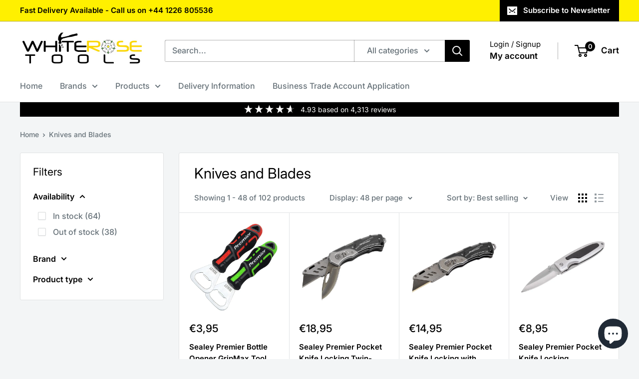

--- FILE ---
content_type: text/html; charset=utf-8
request_url: https://whiterosetools.com/en-ie/collections/knives-and-blades
body_size: 103943
content:
<!doctype html>

<html class="no-js" lang="en">
  <head><!-- SEOAnt Speed Up Script --><script>
const AllowUrlArray_SEOAnt = ['cdn.nfcube.com', 'cdnv2.mycustomizer.com'];
const ForbidUrlArray_SEOAnt = [];
window.WhiteUrlArray_SEOAnt = AllowUrlArray_SEOAnt.map(src => new RegExp(src, 'i'));
window.BlackUrlArray_SEOAnt = ForbidUrlArray_SEOAnt.map(src => new RegExp(src, 'i'));
</script>
<script>
// Limit output
class AllowJsPlugin{constructor(e){const attrArr=["default","defer","async"];this.listener=this.handleListener.bind(this,e),this.jsArr=[],this.attribute=attrArr.reduce(((e,t)=>({...e,[t]:[]})),{});const t=this;e.forEach((e=>window.addEventListener(e,t.listener,{passive:!0})))}handleListener(e){const t=this;return e.forEach((e=>window.removeEventListener(e,t.listener))),"complete"===document.readyState?this.handleDOM():document.addEventListener("readystatechange",(e=>{if("complete"===e.target.readyState)return setTimeout(t.handleDOM.bind(t),1)}))}async handleDOM(){this.pauseEvent(),this.pauseJQuery(),this.getScripts(),this.beforeScripts();for(const e of Object.keys(this.attribute))await this.changeScripts(this.attribute[e]);for(const e of["DOMContentLoaded","readystatechange"])await this.requestRedraw(),document.dispatchEvent(new Event("allowJS-"+e));document.lightJSonreadystatechange&&document.lightJSonreadystatechange();for(const e of["DOMContentLoaded","load"])await this.requestRedraw(),window.dispatchEvent(new Event("allowJS-"+e));await this.requestRedraw(),window.lightJSonload&&window.lightJSonload(),await this.requestRedraw(),this.jsArr.forEach((e=>e(window).trigger("allowJS-jquery-load"))),window.dispatchEvent(new Event("allowJS-pageshow")),await this.requestRedraw(),window.lightJSonpageshow&&window.lightJSonpageshow()}async requestRedraw(){return new Promise((e=>requestAnimationFrame(e)))}getScripts(){document.querySelectorAll("script[type=AllowJs]").forEach((e=>{e.hasAttribute("src")?e.hasAttribute("async")&&e.async?this.attribute.async.push(e):e.hasAttribute("defer")&&e.defer?this.attribute.defer.push(e):this.attribute.default.push(e):this.attribute.default.push(e)}))}beforeScripts(){const e=this,t=Object.keys(this.attribute).reduce(((t,n)=>[...t,...e.attribute[n]]),[]),n=document.createDocumentFragment();t.forEach((e=>{const t=e.getAttribute("src");if(!t)return;const s=document.createElement("link");s.href=t,s.rel="preload",s.as="script",n.appendChild(s)})),document.head.appendChild(n)}async changeScripts(e){let t;for(;t=e.shift();)await this.requestRedraw(),new Promise((e=>{const n=document.createElement("script");[...t.attributes].forEach((e=>{"type"!==e.nodeName&&n.setAttribute(e.nodeName,e.nodeValue)})),t.hasAttribute("src")?(n.addEventListener("load",e),n.addEventListener("error",e)):(n.text=t.text,e()),t.parentNode.replaceChild(n,t)}))}pauseEvent(){const e={};[{obj:document,name:"DOMContentLoaded"},{obj:window,name:"DOMContentLoaded"},{obj:window,name:"load"},{obj:window,name:"pageshow"},{obj:document,name:"readystatechange"}].map((t=>function(t,n){function s(n){return e[t].list.indexOf(n)>=0?"allowJS-"+n:n}e[t]||(e[t]={list:[n],add:t.addEventListener,remove:t.removeEventListener},t.addEventListener=(...n)=>{n[0]=s(n[0]),e[t].add.apply(t,n)},t.removeEventListener=(...n)=>{n[0]=s(n[0]),e[t].remove.apply(t,n)})}(t.obj,t.name))),[{obj:document,name:"onreadystatechange"},{obj:window,name:"onpageshow"}].map((e=>function(e,t){let n=e[t];Object.defineProperty(e,t,{get:()=>n||function(){},set:s=>{e["allowJS"+t]=n=s}})}(e.obj,e.name)))}pauseJQuery(){const e=this;let t=window.jQuery;Object.defineProperty(window,"jQuery",{get:()=>t,set(n){if(!n||!n.fn||!e.jsArr.includes(n))return void(t=n);n.fn.ready=n.fn.init.prototype.ready=e=>{e.bind(document)(n)};const s=n.fn.on;n.fn.on=n.fn.init.prototype.on=function(...e){if(window!==this[0])return s.apply(this,e),this;const t=e=>e.split(" ").map((e=>"load"===e||0===e.indexOf("load.")?"allowJS-jquery-load":e)).join(" ");return"string"==typeof e[0]||e[0]instanceof String?(e[0]=t(e[0]),s.apply(this,e),this):("object"==typeof e[0]&&Object.keys(e[0]).forEach((n=>{delete Object.assign(e[0],{[t(n)]:e[0][n]})[n]})),s.apply(this,e),this)},e.jsArr.push(n),t=n}})}}new AllowJsPlugin(["keydown","wheel","mouseenter","mousemove","mouseleave","touchstart","touchmove","touchend"]);
</script>
<script>
"use strict";function SEOAnt_toConsumableArray(t){if(Array.isArray(t)){for(var e=0,r=Array(t.length);e<t.length;e++)r[e]=t[e];return r}return Array.from(t)}function _0x960a(t,e){var r=_0x3840();return(_0x960a=function(t,e){return t-=247,r[t]})(t,e)}function _0x3840(){var t=["defineProperties","application/javascript","preventDefault","4990555yeBSbh","addEventListener","set","setAttribute","bind","getAttribute","parentElement","WhiteUrlArray_SEOAnt","listener","toString","toLowerCase","every","touchend","SEOAnt scripts can't be lazy loaded","keydown","touchstart","removeChild","length","58IusxNw","BlackUrlArray_SEOAnt","observe","name","value","documentElement","wheel","warn","whitelist","map","tagName","402345HpbWDN","getOwnPropertyDescriptor","head","type","touchmove","removeEventListener","8160iwggKQ","call","beforescriptexecute","some","string","options","push","appendChild","blacklisted","querySelectorAll","5339295FeRgGa","4OtFDAr","filter","57211uwpiMx","nodeType","createElement","src","13296210cxmbJp",'script[type="',"1744290Faeint","test","forEach","script","blacklist","attributes","get","$&","744DdtCNR"];return(_0x3840=function(){return t})()}var _extends=Object.assign||function(t){for(var e=1;e<arguments.length;e++){var r=arguments[e];for(var n in r)Object.prototype.hasOwnProperty.call(r,n)&&(t[n]=r[n])}return t},_slicedToArray=function(){function t(t,e){var r=[],n=!0,o=!1,i=void 0;try{for(var a,c=t[Symbol.iterator]();!(n=(a=c.next()).done)&&(r.push(a.value),!e||r.length!==e);n=!0);}catch(t){o=!0,i=t}finally{try{!n&&c.return&&c.return()}finally{if(o)throw i}}return r}return function(e,r){if(Array.isArray(e))return e;if(Symbol.iterator in Object(e))return t(e,r);throw new TypeError("Invalid attempt to destructure non-iterable instance")}}(),_typeof="function"==typeof Symbol&&"symbol"==typeof Symbol.iterator?function(t){return typeof t}:function(t){return t&&"function"==typeof Symbol&&t.constructor===Symbol&&t!==Symbol.prototype?"symbol":typeof t};(function(t,e){for(var r=_0x960a,n=t();[];)try{if(531094===parseInt(r(306))/1+-parseInt(r(295))/2*(parseInt(r(312))/3)+-parseInt(r(257))/4*(parseInt(r(277))/5)+-parseInt(r(265))/6+-parseInt(r(259))/7*(-parseInt(r(273))/8)+-parseInt(r(256))/9+parseInt(r(263))/10)break;n.push(n.shift())}catch(t){n.push(n.shift())}})(_0x3840),function(){var t=_0x960a,e="javascript/blocked",r={blacklist:window[t(296)],whitelist:window[t(284)]},n={blacklisted:[]},o=function(n,o){return n&&(!o||o!==e)&&(!r.blacklist||r[t(269)][t(249)](function(e){return e[t(266)](n)}))&&(!r[t(303)]||r.whitelist[t(288)](function(e){return!e[t(266)](n)}))},i=function(e){var n=t,o=e[n(282)](n(262));return r[n(269)]&&r.blacklist[n(288)](function(t){return!t.test(o)})||r[n(303)]&&r.whitelist[n(249)](function(t){return t[n(266)](o)})},a=new MutationObserver(function(r){for(var i=t,a=0;a<r[i(294)];a++)for(var c=r[a].addedNodes,u=0;u<c.length;u++)!function(t){var r=c[t];if(1===r[i(260)]&&"SCRIPT"===r[i(305)]){var a=r[i(262)],u=r[i(309)];if(o(a,u)){n.blacklisted[i(252)]([r,r.type]),r[i(309)]=e;var s=function t(n){var o=i;r[o(282)](o(309))===e&&n[o(276)](),r[o(311)](o(248),t)};r[i(278)](i(248),s),r[i(283)]&&r[i(283)][i(293)](r)}}}(u)});a[t(297)](document[t(300)],{childList:!![],subtree:!![]});var c=/[|\{}()\[\]^$+*?.]/g,u=function(){for(var o=arguments.length,u=Array(o),s=0;s<o;s++)u[s]=arguments[s];var l=t;u[l(294)]<1?(r[l(269)]=[],r[l(303)]=[]):(r.blacklist&&(r[l(269)]=r.blacklist[l(258)](function(t){return u[l(288)](function(e){var r=l;return(void 0===e?"undefined":_typeof(e))===r(250)?!t.test(e):e instanceof RegExp?t.toString()!==e.toString():void 0})})),r[l(303)]&&(r[l(303)]=[].concat(SEOAnt_toConsumableArray(r[l(303)]),SEOAnt_toConsumableArray(u.map(function(t){var e=l;if("string"==typeof t){var n=t.replace(c,e(272)),o=".*"+n+".*";if(r[e(303)][e(288)](function(t){return t[e(286)]()!==o[e(286)]()}))return new RegExp(o)}else if(t instanceof RegExp&&r[e(303)][e(288)](function(r){return r[e(286)]()!==t.toString()}))return t;return null})[l(258)](Boolean)))));for(var f=document[l(255)](l(264)+e+'"]'),p=0;p<f[l(294)];p++){var y=f[p];i(y)&&(n[l(254)][l(252)]([y,l(275)]),y[l(283)][l(293)](y))}var v=0;[].concat(SEOAnt_toConsumableArray(n[l(254)]))[l(267)](function(t,e){var r=_slicedToArray(t,2),o=r[0],a=r[1],c=l;if(i(o)){for(var u=document.createElement("script"),s=0;s<o.attributes.length;s++){var f=o[c(270)][s];f[c(298)]!==c(262)&&f.name!==c(309)&&u.setAttribute(f.name,o.attributes[s][c(299)])}u[c(280)](c(262),o[c(262)]),u.setAttribute("type",a||c(275)),document[c(308)][c(253)](u),n[c(254)].splice(e-v,1),v++}}),r[l(269)]&&r.blacklist.length<1&&a.disconnect()},s=document.createElement,l={src:Object[t(307)](HTMLScriptElement.prototype,t(262)),type:Object[t(307)](HTMLScriptElement.prototype,t(309))};document[t(261)]=function(){for(var r=t,n=arguments.length,i=Array(n),a=0;a<n;a++)i[a]=arguments[a];if(i[0][r(287)]()!==r(268))return s[r(281)](document).apply(void 0,i);var c=s.bind(document).apply(void 0,i);try{Object[r(274)](c,{src:_extends({},l[r(262)],{set:function(t){var n=r;o(t,c[n(309)])&&l.type[n(279)][n(247)](this,e),l[n(262)][n(279)].call(this,t)}}),type:_extends({},l[r(309)],{get:function(){var t=r,n=l[t(309)][t(271)][t(247)](this);return n===e||o(this[t(262)],n)?null:n},set:function(t){var n=r,i=o(c[n(262)],c[n(309)])?e:t;l.type[n(279)][n(247)](this,i)}})}),c.setAttribute=function(t,e){var n=r;t===n(309)||t===n(262)?c[t]=e:HTMLScriptElement.prototype[n(280)][n(247)](c,t,e)}}catch(t){console[r(302)](r(290),t)}return c},[t(291),"mousemove",t(289),t(310),t(292),t(301)][t(304)](function(t){return{type:t,listener:function(){return u()},options:{passive:!![]}}}).forEach(function(e){var r=t;document[r(278)](e[r(309)],e[r(285)],e[r(251)])})}();
</script>
<!-- /SEOAnt Speed Up Script -->
<!-- SEOAnt Optimize Loading Style --><!-- /SEOAnt Optimize Loading Style -->

    <meta charset="utf-8">
    <meta name="viewport" content="width=device-width, initial-scale=1.0, height=device-height, minimum-scale=1.0, maximum-scale=1.0">
    <meta name="theme-color" content="#000000">

    <!-- BEGIN MerchantWidget Code -->

<script id='merchantWidgetScript'

        src="https://www.gstatic.com/shopping/merchant/merchantwidget.js"

        defer>

</script>

<script type="text/javascript">

  merchantWidgetScript.addEventListener('load', function () {

    merchantwidget.start({

      region: 'GB',

      position: 'LEFT_BOTTOM',

      sideMargin: 30,

      bottomMargin: 30,

      mobileSideMargin: 11,

      mobileBottomMargin: 11

   });

  });

</script>

<!-- END MerchantWidget Code -->

    <!-- Google Tag Manager -->
<script>(function(w,d,s,l,i){w[l]=w[l]||[];w[l].push({'gtm.start':
new Date().getTime(),event:'gtm.js'});var f=d.getElementsByTagName(s)[0],
j=d.createElement(s),dl=l!='dataLayer'?'&l='+l:'';j.async=true;j.src=
'https://www.googletagmanager.com/gtm.js?id='+i+dl;f.parentNode.insertBefore(j,f);
})(window,document,'script','dataLayer','GTM-KF4LLFS');</script>
<!-- End Google Tag Manager -->

    <title>Knives and Blades - White Rose Tools</title><meta name="description" content="- White Rose Tools"><link rel="canonical" href="https://whiterosetools.com/en-ie/collections/knives-and-blades"><link rel="shortcut icon" href="//whiterosetools.com/cdn/shop/files/New_Square_Logo_96x96.jpg?v=1613166075" type="image/png"><link rel="preload" as="style" href="//whiterosetools.com/cdn/shop/t/40/assets/theme.s.min.css?v=152693992862458067841760105719">
    <link rel="preload" as="script" href="//whiterosetools.com/cdn/shop/t/40/assets/theme.s.min.js?v=124806263433518448491760105720">
    <link rel="preconnect" href="https://cdn.shopify.com">
    <link rel="preconnect" href="https://fonts.shopifycdn.com">
    <link rel="dns-prefetch" href="https://productreviews.shopifycdn.com">
    <link rel="dns-prefetch" href="https://ajax.googleapis.com">
    <link rel="dns-prefetch" href="https://maps.googleapis.com">
    <link rel="dns-prefetch" href="https://maps.gstatic.com">

    <meta property="og:type" content="website">
  <meta property="og:title" content="Knives and Blades">
  <meta property="og:image" content="http://whiterosetools.com/cdn/shop/files/Sealey-Premier-Bottle-Opener-GripMax-Tool-64589282.jpg?v=1752866450">
  <meta property="og:image:secure_url" content="https://whiterosetools.com/cdn/shop/files/Sealey-Premier-Bottle-Opener-GripMax-Tool-64589282.jpg?v=1752866450">
  <meta property="og:image:width" content="1600">
  <meta property="og:image:height" content="1600"><meta property="og:description" content="- White Rose Tools"><meta property="og:url" content="https://whiterosetools.com/en-ie/collections/knives-and-blades">
<meta property="og:site_name" content="White Rose Tools"><meta name="twitter:card" content="summary"><meta name="twitter:title" content="Knives and Blades">
  <meta name="twitter:description" content="">
  <meta name="twitter:image" content="https://whiterosetools.com/cdn/shop/files/Sealey-Premier-Bottle-Opener-GripMax-Tool-64589282_600x600_crop_center.jpg?v=1752866450">
    <link rel="preload" href="//whiterosetools.com/cdn/fonts/inter/inter_n4.b2a3f24c19b4de56e8871f609e73ca7f6d2e2bb9.woff2" as="font" type="font/woff2" crossorigin><link rel="preload" href="//whiterosetools.com/cdn/fonts/inter/inter_n5.d7101d5e168594dd06f56f290dd759fba5431d97.woff2" as="font" type="font/woff2" crossorigin><style>
  @font-face {
  font-family: Inter;
  font-weight: 400;
  font-style: normal;
  font-display: swap;
  src: url("//whiterosetools.com/cdn/fonts/inter/inter_n4.b2a3f24c19b4de56e8871f609e73ca7f6d2e2bb9.woff2") format("woff2"),
       url("//whiterosetools.com/cdn/fonts/inter/inter_n4.af8052d517e0c9ffac7b814872cecc27ae1fa132.woff") format("woff");
}

  @font-face {
  font-family: Inter;
  font-weight: 500;
  font-style: normal;
  font-display: swap;
  src: url("//whiterosetools.com/cdn/fonts/inter/inter_n5.d7101d5e168594dd06f56f290dd759fba5431d97.woff2") format("woff2"),
       url("//whiterosetools.com/cdn/fonts/inter/inter_n5.5332a76bbd27da00474c136abb1ca3cbbf259068.woff") format("woff");
}

@font-face {
  font-family: Inter;
  font-weight: 600;
  font-style: normal;
  font-display: swap;
  src: url("//whiterosetools.com/cdn/fonts/inter/inter_n6.771af0474a71b3797eb38f3487d6fb79d43b6877.woff2") format("woff2"),
       url("//whiterosetools.com/cdn/fonts/inter/inter_n6.88c903d8f9e157d48b73b7777d0642925bcecde7.woff") format("woff");
}

@font-face {
  font-family: Inter;
  font-weight: 400;
  font-style: italic;
  font-display: swap;
  src: url("//whiterosetools.com/cdn/fonts/inter/inter_i4.feae1981dda792ab80d117249d9c7e0f1017e5b3.woff2") format("woff2"),
       url("//whiterosetools.com/cdn/fonts/inter/inter_i4.62773b7113d5e5f02c71486623cf828884c85c6e.woff") format("woff");
}


  @font-face {
  font-family: Inter;
  font-weight: 700;
  font-style: normal;
  font-display: swap;
  src: url("//whiterosetools.com/cdn/fonts/inter/inter_n7.02711e6b374660cfc7915d1afc1c204e633421e4.woff2") format("woff2"),
       url("//whiterosetools.com/cdn/fonts/inter/inter_n7.6dab87426f6b8813070abd79972ceaf2f8d3b012.woff") format("woff");
}

  @font-face {
  font-family: Inter;
  font-weight: 500;
  font-style: italic;
  font-display: swap;
  src: url("//whiterosetools.com/cdn/fonts/inter/inter_i5.4474f48e6ab2b1e01aa2b6d942dd27fa24f2d99f.woff2") format("woff2"),
       url("//whiterosetools.com/cdn/fonts/inter/inter_i5.493dbd6ee8e49f4ad722ebb68d92f201af2c2f56.woff") format("woff");
}

  @font-face {
  font-family: Inter;
  font-weight: 700;
  font-style: italic;
  font-display: swap;
  src: url("//whiterosetools.com/cdn/fonts/inter/inter_i7.b377bcd4cc0f160622a22d638ae7e2cd9b86ea4c.woff2") format("woff2"),
       url("//whiterosetools.com/cdn/fonts/inter/inter_i7.7c69a6a34e3bb44fcf6f975857e13b9a9b25beb4.woff") format("woff");
}


  :root {
    --default-text-font-size : 15px;
    --base-text-font-size    : 16px;
    --heading-font-family    : Inter, sans-serif;
    --heading-font-weight    : 400;
    --heading-font-style     : normal;
    --text-font-family       : Inter, sans-serif;
    --text-font-weight       : 500;
    --text-font-style        : normal;
    --text-font-bolder-weight: 600;
    --text-link-decoration   : underline;

    --text-color               : #677279;
    --text-color-rgb           : 103, 114, 121;
    --heading-color            : #000000;
    --border-color             : #e1e3e4;
    --border-color-rgb         : 225, 227, 228;
    --form-border-color        : #d4d6d8;
    --accent-color             : #000000;
    --accent-color-rgb         : 0, 0, 0;
    --link-color               : #00badb;
    --link-color-hover         : #00798e;
    --background               : #f3f5f6;
    --secondary-background     : #ffffff;
    --secondary-background-rgb : 255, 255, 255;
    --accent-background        : rgba(0, 0, 0, 0.08);

    --input-background: #ffffff;

    --error-color       : #ff0000;
    --error-background  : rgba(255, 0, 0, 0.07);
    --success-color     : #00aa00;
    --success-background: rgba(0, 170, 0, 0.11);

    --primary-button-background      : #000000;
    --primary-button-background-rgb  : 0, 0, 0;
    --primary-button-text-color      : #ffffff;
    --secondary-button-background    : #000000;
    --secondary-button-background-rgb: 0, 0, 0;
    --secondary-button-text-color    : #ffffff;

    --header-background      : #ffffff;
    --header-text-color      : #000000;
    --header-light-text-color: #000000;
    --header-border-color    : rgba(0, 0, 0, 0.3);
    --header-accent-color    : #000000;

    --footer-background-color:    #f3f5f6;
    --footer-heading-text-color:  #000000;
    --footer-body-text-color:     #000000;
    --footer-body-text-color-rgb: 0, 0, 0;
    --footer-accent-color:        #000000;
    --footer-accent-color-rgb:    0, 0, 0;
    --footer-border:              1px solid var(--border-color);
    
    --flickity-arrow-color: #abb1b4;--product-on-sale-accent           : #ee0000;
    --product-on-sale-accent-rgb       : 238, 0, 0;
    --product-on-sale-color            : #ffffff;
    --product-in-stock-color           : #008a00;
    --product-low-stock-color          : #ee0000;
    --product-sold-out-color           : #8a9297;
    --product-custom-label-1-background: #008a00;
    --product-custom-label-1-color     : #ffffff;
    --product-custom-label-2-background: #00a500;
    --product-custom-label-2-color     : #ffffff;
    --product-review-star-color        : #ffbd00;

    --mobile-container-gutter : 20px;
    --desktop-container-gutter: 40px;

    /* Shopify related variables */
    --payment-terms-background-color: #f3f5f6;
  }
</style>

<script>
  // IE11 does not have support for CSS variables, so we have to polyfill them
  if (!(((window || {}).CSS || {}).supports && window.CSS.supports('(--a: 0)'))) {
    const script = document.createElement('script');
    script.type = 'text/javascript';
    script.src = 'https://cdn.jsdelivr.net/npm/css-vars-ponyfill@2';
    script.onload = function() {
      cssVars({});
    };

    document.getElementsByTagName('head')[0].appendChild(script);
  }
</script>


    <script>window.performance && window.performance.mark && window.performance.mark('shopify.content_for_header.start');</script><meta name="facebook-domain-verification" content="evqke2vwtlwi5yforyosq53fu4qn52">
<meta name="google-site-verification" content="qWyqqi38ovZBa_8l0BIFmfnb86hAZzOJ73r10HlFqgU">
<meta id="shopify-digital-wallet" name="shopify-digital-wallet" content="/17289749/digital_wallets/dialog">
<meta name="shopify-checkout-api-token" content="6b51548e8195404dfd738faf68e15bba">
<meta id="in-context-paypal-metadata" data-shop-id="17289749" data-venmo-supported="false" data-environment="production" data-locale="en_US" data-paypal-v4="true" data-currency="EUR">
<link rel="alternate" type="application/atom+xml" title="Feed" href="/en-ie/collections/knives-and-blades.atom" />
<link rel="next" href="/en-ie/collections/knives-and-blades?page=2">
<link rel="alternate" hreflang="x-default" href="https://whiterosetools.com/collections/knives-and-blades">
<link rel="alternate" hreflang="en" href="https://whiterosetools.com/collections/knives-and-blades">
<link rel="alternate" hreflang="en-AU" href="https://whiterosetools.com/en-au/collections/knives-and-blades">
<link rel="alternate" hreflang="en-CA" href="https://whiterosetools.com/en-ca/collections/knives-and-blades">
<link rel="alternate" hreflang="en-IE" href="https://whiterosetools.com/en-ie/collections/knives-and-blades">
<link rel="alternate" hreflang="en-US" href="https://whiterosetools.com/en-us/collections/knives-and-blades">
<link rel="alternate" type="application/json+oembed" href="https://whiterosetools.com/en-ie/collections/knives-and-blades.oembed">
<script async="async" src="/checkouts/internal/preloads.js?locale=en-IE"></script>
<link rel="preconnect" href="https://shop.app" crossorigin="anonymous">
<script async="async" src="https://shop.app/checkouts/internal/preloads.js?locale=en-IE&shop_id=17289749" crossorigin="anonymous"></script>
<script id="apple-pay-shop-capabilities" type="application/json">{"shopId":17289749,"countryCode":"GB","currencyCode":"EUR","merchantCapabilities":["supports3DS"],"merchantId":"gid:\/\/shopify\/Shop\/17289749","merchantName":"White Rose Tools","requiredBillingContactFields":["postalAddress","email","phone"],"requiredShippingContactFields":["postalAddress","email","phone"],"shippingType":"shipping","supportedNetworks":["visa","maestro","masterCard","amex","discover","elo"],"total":{"type":"pending","label":"White Rose Tools","amount":"1.00"},"shopifyPaymentsEnabled":true,"supportsSubscriptions":true}</script>
<script id="shopify-features" type="application/json">{"accessToken":"6b51548e8195404dfd738faf68e15bba","betas":["rich-media-storefront-analytics"],"domain":"whiterosetools.com","predictiveSearch":true,"shopId":17289749,"locale":"en"}</script>
<script>var Shopify = Shopify || {};
Shopify.shop = "white-rose-tools.myshopify.com";
Shopify.locale = "en";
Shopify.currency = {"active":"EUR","rate":"1.175601"};
Shopify.country = "IE";
Shopify.theme = {"name":"SEO Warehouse 6.7.0 - Test speed op...","id":144626352322,"schema_name":"Warehouse","schema_version":"6.7.0","theme_store_id":871,"role":"main"};
Shopify.theme.handle = "null";
Shopify.theme.style = {"id":null,"handle":null};
Shopify.cdnHost = "whiterosetools.com/cdn";
Shopify.routes = Shopify.routes || {};
Shopify.routes.root = "/en-ie/";</script>
<script type="module">!function(o){(o.Shopify=o.Shopify||{}).modules=!0}(window);</script>
<script>!function(o){function n(){var o=[];function n(){o.push(Array.prototype.slice.apply(arguments))}return n.q=o,n}var t=o.Shopify=o.Shopify||{};t.loadFeatures=n(),t.autoloadFeatures=n()}(window);</script>
<script>
  window.ShopifyPay = window.ShopifyPay || {};
  window.ShopifyPay.apiHost = "shop.app\/pay";
  window.ShopifyPay.redirectState = null;
</script>
<script id="shop-js-analytics" type="application/json">{"pageType":"collection"}</script>
<script defer="defer" async type="module" src="//whiterosetools.com/cdn/shopifycloud/shop-js/modules/v2/client.init-shop-cart-sync_BApSsMSl.en.esm.js"></script>
<script defer="defer" async type="module" src="//whiterosetools.com/cdn/shopifycloud/shop-js/modules/v2/chunk.common_CBoos6YZ.esm.js"></script>
<script type="module">
  await import("//whiterosetools.com/cdn/shopifycloud/shop-js/modules/v2/client.init-shop-cart-sync_BApSsMSl.en.esm.js");
await import("//whiterosetools.com/cdn/shopifycloud/shop-js/modules/v2/chunk.common_CBoos6YZ.esm.js");

  window.Shopify.SignInWithShop?.initShopCartSync?.({"fedCMEnabled":true,"windoidEnabled":true});

</script>
<script>
  window.Shopify = window.Shopify || {};
  if (!window.Shopify.featureAssets) window.Shopify.featureAssets = {};
  window.Shopify.featureAssets['shop-js'] = {"shop-cart-sync":["modules/v2/client.shop-cart-sync_DJczDl9f.en.esm.js","modules/v2/chunk.common_CBoos6YZ.esm.js"],"init-fed-cm":["modules/v2/client.init-fed-cm_BzwGC0Wi.en.esm.js","modules/v2/chunk.common_CBoos6YZ.esm.js"],"init-windoid":["modules/v2/client.init-windoid_BS26ThXS.en.esm.js","modules/v2/chunk.common_CBoos6YZ.esm.js"],"shop-cash-offers":["modules/v2/client.shop-cash-offers_DthCPNIO.en.esm.js","modules/v2/chunk.common_CBoos6YZ.esm.js","modules/v2/chunk.modal_Bu1hFZFC.esm.js"],"shop-button":["modules/v2/client.shop-button_D_JX508o.en.esm.js","modules/v2/chunk.common_CBoos6YZ.esm.js"],"init-shop-email-lookup-coordinator":["modules/v2/client.init-shop-email-lookup-coordinator_DFwWcvrS.en.esm.js","modules/v2/chunk.common_CBoos6YZ.esm.js"],"shop-toast-manager":["modules/v2/client.shop-toast-manager_tEhgP2F9.en.esm.js","modules/v2/chunk.common_CBoos6YZ.esm.js"],"shop-login-button":["modules/v2/client.shop-login-button_DwLgFT0K.en.esm.js","modules/v2/chunk.common_CBoos6YZ.esm.js","modules/v2/chunk.modal_Bu1hFZFC.esm.js"],"avatar":["modules/v2/client.avatar_BTnouDA3.en.esm.js"],"init-shop-cart-sync":["modules/v2/client.init-shop-cart-sync_BApSsMSl.en.esm.js","modules/v2/chunk.common_CBoos6YZ.esm.js"],"pay-button":["modules/v2/client.pay-button_BuNmcIr_.en.esm.js","modules/v2/chunk.common_CBoos6YZ.esm.js"],"init-shop-for-new-customer-accounts":["modules/v2/client.init-shop-for-new-customer-accounts_DrjXSI53.en.esm.js","modules/v2/client.shop-login-button_DwLgFT0K.en.esm.js","modules/v2/chunk.common_CBoos6YZ.esm.js","modules/v2/chunk.modal_Bu1hFZFC.esm.js"],"init-customer-accounts-sign-up":["modules/v2/client.init-customer-accounts-sign-up_TlVCiykN.en.esm.js","modules/v2/client.shop-login-button_DwLgFT0K.en.esm.js","modules/v2/chunk.common_CBoos6YZ.esm.js","modules/v2/chunk.modal_Bu1hFZFC.esm.js"],"shop-follow-button":["modules/v2/client.shop-follow-button_C5D3XtBb.en.esm.js","modules/v2/chunk.common_CBoos6YZ.esm.js","modules/v2/chunk.modal_Bu1hFZFC.esm.js"],"checkout-modal":["modules/v2/client.checkout-modal_8TC_1FUY.en.esm.js","modules/v2/chunk.common_CBoos6YZ.esm.js","modules/v2/chunk.modal_Bu1hFZFC.esm.js"],"init-customer-accounts":["modules/v2/client.init-customer-accounts_C0Oh2ljF.en.esm.js","modules/v2/client.shop-login-button_DwLgFT0K.en.esm.js","modules/v2/chunk.common_CBoos6YZ.esm.js","modules/v2/chunk.modal_Bu1hFZFC.esm.js"],"lead-capture":["modules/v2/client.lead-capture_Cq0gfm7I.en.esm.js","modules/v2/chunk.common_CBoos6YZ.esm.js","modules/v2/chunk.modal_Bu1hFZFC.esm.js"],"shop-login":["modules/v2/client.shop-login_BmtnoEUo.en.esm.js","modules/v2/chunk.common_CBoos6YZ.esm.js","modules/v2/chunk.modal_Bu1hFZFC.esm.js"],"payment-terms":["modules/v2/client.payment-terms_BHOWV7U_.en.esm.js","modules/v2/chunk.common_CBoos6YZ.esm.js","modules/v2/chunk.modal_Bu1hFZFC.esm.js"]};
</script>
<script>(function() {
  var isLoaded = false;
  function asyncLoad() {
    if (isLoaded) return;
    isLoaded = true;
    var urls = ["https:\/\/www.paypal.com\/tagmanager\/pptm.js?id=87d344f7-8bee-4da1-b3d4-1404fedc2b49\u0026shop=white-rose-tools.myshopify.com","https:\/\/sfdr.co\/sfdr.js?sid=20300\u0026shop=white-rose-tools.myshopify.com","https:\/\/deliverytimer.herokuapp.com\/deliverrytimer.js?shop=white-rose-tools.myshopify.com","\/\/cdn.shopify.com\/proxy\/607f733bfb3a38e5a820e03526f4e9f2c0e37d6f01d217165ae449b0559af824\/d33a6lvgbd0fej.cloudfront.net\/script_tag\/secomapp.scripttag.js?shop=white-rose-tools.myshopify.com\u0026sp-cache-control=cHVibGljLCBtYXgtYWdlPTkwMA","\/\/backinstock.useamp.com\/widget\/15694_1767154285.js?category=bis\u0026v=6\u0026shop=white-rose-tools.myshopify.com"];
    for (var i = 0; i < urls.length; i++) {
      var s = document.createElement('script');
      s.type = 'text/javascript';
      if (AllowUrlArray_SEOAnt.filter(u => urls[i].indexOf(u) > -1).length === 0) s.type = 'AllowJs'; s.async = true;
      s.src = urls[i];
      var x = document.getElementsByTagName('script')[0];
      x.parentNode.insertBefore(s, x);
    }
  };
  if(window.attachEvent) {
    window.attachEvent('onload', asyncLoad);
  } else {
    window.addEventListener('load', asyncLoad, false);
  }
})();</script>
<script id="__st">var __st={"a":17289749,"offset":0,"reqid":"152f6ebb-52d0-412f-920c-cfada906b175-1768885599","pageurl":"whiterosetools.com\/en-ie\/collections\/knives-and-blades","u":"3923984c607b","p":"collection","rtyp":"collection","rid":1680769043};</script>
<script>window.ShopifyPaypalV4VisibilityTracking = true;</script>
<script id="captcha-bootstrap">!function(){'use strict';const t='contact',e='account',n='new_comment',o=[[t,t],['blogs',n],['comments',n],[t,'customer']],c=[[e,'customer_login'],[e,'guest_login'],[e,'recover_customer_password'],[e,'create_customer']],r=t=>t.map((([t,e])=>`form[action*='/${t}']:not([data-nocaptcha='true']) input[name='form_type'][value='${e}']`)).join(','),a=t=>()=>t?[...document.querySelectorAll(t)].map((t=>t.form)):[];function s(){const t=[...o],e=r(t);return a(e)}const i='password',u='form_key',d=['recaptcha-v3-token','g-recaptcha-response','h-captcha-response',i],f=()=>{try{return window.sessionStorage}catch{return}},m='__shopify_v',_=t=>t.elements[u];function p(t,e,n=!1){try{const o=window.sessionStorage,c=JSON.parse(o.getItem(e)),{data:r}=function(t){const{data:e,action:n}=t;return t[m]||n?{data:e,action:n}:{data:t,action:n}}(c);for(const[e,n]of Object.entries(r))t.elements[e]&&(t.elements[e].value=n);n&&o.removeItem(e)}catch(o){console.error('form repopulation failed',{error:o})}}const l='form_type',E='cptcha';function T(t){t.dataset[E]=!0}const w=window,h=w.document,L='Shopify',v='ce_forms',y='captcha';let A=!1;((t,e)=>{const n=(g='f06e6c50-85a8-45c8-87d0-21a2b65856fe',I='https://cdn.shopify.com/shopifycloud/storefront-forms-hcaptcha/ce_storefront_forms_captcha_hcaptcha.v1.5.2.iife.js',D={infoText:'Protected by hCaptcha',privacyText:'Privacy',termsText:'Terms'},(t,e,n)=>{const o=w[L][v],c=o.bindForm;if(c)return c(t,g,e,D).then(n);var r;o.q.push([[t,g,e,D],n]),r=I,A||(h.body.append(Object.assign(h.createElement('script'),{id:'captcha-provider',async:!0,src:r})),A=!0)});var g,I,D;w[L]=w[L]||{},w[L][v]=w[L][v]||{},w[L][v].q=[],w[L][y]=w[L][y]||{},w[L][y].protect=function(t,e){n(t,void 0,e),T(t)},Object.freeze(w[L][y]),function(t,e,n,w,h,L){const[v,y,A,g]=function(t,e,n){const i=e?o:[],u=t?c:[],d=[...i,...u],f=r(d),m=r(i),_=r(d.filter((([t,e])=>n.includes(e))));return[a(f),a(m),a(_),s()]}(w,h,L),I=t=>{const e=t.target;return e instanceof HTMLFormElement?e:e&&e.form},D=t=>v().includes(t);t.addEventListener('submit',(t=>{const e=I(t);if(!e)return;const n=D(e)&&!e.dataset.hcaptchaBound&&!e.dataset.recaptchaBound,o=_(e),c=g().includes(e)&&(!o||!o.value);(n||c)&&t.preventDefault(),c&&!n&&(function(t){try{if(!f())return;!function(t){const e=f();if(!e)return;const n=_(t);if(!n)return;const o=n.value;o&&e.removeItem(o)}(t);const e=Array.from(Array(32),(()=>Math.random().toString(36)[2])).join('');!function(t,e){_(t)||t.append(Object.assign(document.createElement('input'),{type:'hidden',name:u})),t.elements[u].value=e}(t,e),function(t,e){const n=f();if(!n)return;const o=[...t.querySelectorAll(`input[type='${i}']`)].map((({name:t})=>t)),c=[...d,...o],r={};for(const[a,s]of new FormData(t).entries())c.includes(a)||(r[a]=s);n.setItem(e,JSON.stringify({[m]:1,action:t.action,data:r}))}(t,e)}catch(e){console.error('failed to persist form',e)}}(e),e.submit())}));const S=(t,e)=>{t&&!t.dataset[E]&&(n(t,e.some((e=>e===t))),T(t))};for(const o of['focusin','change'])t.addEventListener(o,(t=>{const e=I(t);D(e)&&S(e,y())}));const B=e.get('form_key'),M=e.get(l),P=B&&M;t.addEventListener('DOMContentLoaded',(()=>{const t=y();if(P)for(const e of t)e.elements[l].value===M&&p(e,B);[...new Set([...A(),...v().filter((t=>'true'===t.dataset.shopifyCaptcha))])].forEach((e=>S(e,t)))}))}(h,new URLSearchParams(w.location.search),n,t,e,['guest_login'])})(!0,!0)}();</script>
<script integrity="sha256-4kQ18oKyAcykRKYeNunJcIwy7WH5gtpwJnB7kiuLZ1E=" data-source-attribution="shopify.loadfeatures" defer="defer" src="//whiterosetools.com/cdn/shopifycloud/storefront/assets/storefront/load_feature-a0a9edcb.js" crossorigin="anonymous"></script>
<script crossorigin="anonymous" defer="defer" src="//whiterosetools.com/cdn/shopifycloud/storefront/assets/shopify_pay/storefront-65b4c6d7.js?v=20250812"></script>
<script data-source-attribution="shopify.dynamic_checkout.dynamic.init">var Shopify=Shopify||{};Shopify.PaymentButton=Shopify.PaymentButton||{isStorefrontPortableWallets:!0,init:function(){window.Shopify.PaymentButton.init=function(){};var t=document.createElement("script");t.src="https://whiterosetools.com/cdn/shopifycloud/portable-wallets/latest/portable-wallets.en.js",t.type="module",document.head.appendChild(t)}};
</script>
<script data-source-attribution="shopify.dynamic_checkout.buyer_consent">
  function portableWalletsHideBuyerConsent(e){var t=document.getElementById("shopify-buyer-consent"),n=document.getElementById("shopify-subscription-policy-button");t&&n&&(t.classList.add("hidden"),t.setAttribute("aria-hidden","true"),n.removeEventListener("click",e))}function portableWalletsShowBuyerConsent(e){var t=document.getElementById("shopify-buyer-consent"),n=document.getElementById("shopify-subscription-policy-button");t&&n&&(t.classList.remove("hidden"),t.removeAttribute("aria-hidden"),n.addEventListener("click",e))}window.Shopify?.PaymentButton&&(window.Shopify.PaymentButton.hideBuyerConsent=portableWalletsHideBuyerConsent,window.Shopify.PaymentButton.showBuyerConsent=portableWalletsShowBuyerConsent);
</script>
<script data-source-attribution="shopify.dynamic_checkout.cart.bootstrap">document.addEventListener("DOMContentLoaded",(function(){function t(){return document.querySelector("shopify-accelerated-checkout-cart, shopify-accelerated-checkout")}if(t())Shopify.PaymentButton.init();else{new MutationObserver((function(e,n){t()&&(Shopify.PaymentButton.init(),n.disconnect())})).observe(document.body,{childList:!0,subtree:!0})}}));
</script>
<script id='scb4127' type='text/javascript' async='' src='https://whiterosetools.com/cdn/shopifycloud/privacy-banner/storefront-banner.js'></script><link id="shopify-accelerated-checkout-styles" rel="stylesheet" media="screen" href="https://whiterosetools.com/cdn/shopifycloud/portable-wallets/latest/accelerated-checkout-backwards-compat.css" crossorigin="anonymous">
<style id="shopify-accelerated-checkout-cart">
        #shopify-buyer-consent {
  margin-top: 1em;
  display: inline-block;
  width: 100%;
}

#shopify-buyer-consent.hidden {
  display: none;
}

#shopify-subscription-policy-button {
  background: none;
  border: none;
  padding: 0;
  text-decoration: underline;
  font-size: inherit;
  cursor: pointer;
}

#shopify-subscription-policy-button::before {
  box-shadow: none;
}

      </style>

<script>window.performance && window.performance.mark && window.performance.mark('shopify.content_for_header.end');</script>

    <link rel="stylesheet" href="//whiterosetools.com/cdn/shop/t/40/assets/theme.s.min.css?v=152693992862458067841760105719">

    <script type="application/ld+json">
  {
    "@context": "https://schema.org",
    "@type": "BreadcrumbList",
    "itemListElement": [{
        "@type": "ListItem",
        "position": 1,
        "name": "Home",
        "item": "https://whiterosetools.com"
      },{
            "@type": "ListItem",
            "position": 2,
            "name": "Knives and Blades",
            "item": "https://whiterosetools.com/en-ie/collections/knives-and-blades"
          }]
  }
</script>

    <script>
      // This allows to expose several variables to the global scope, to be used in scripts
      window.theme = {
        pageType: "collection",
        cartCount: 0,
        moneyFormat: "€{{amount_with_comma_separator}}",
        moneyWithCurrencyFormat: "€{{amount_with_comma_separator}} EUR",
        currencyCodeEnabled: false,
        showDiscount: true,
        discountMode: "percentage",
        cartType: "message"
      };

      window.routes = {
        rootUrl: "\/en-ie",
        rootUrlWithoutSlash: "\/en-ie",
        cartUrl: "\/en-ie\/cart",
        cartAddUrl: "\/en-ie\/cart\/add",
        cartChangeUrl: "\/en-ie\/cart\/change",
        searchUrl: "\/en-ie\/search",
        productRecommendationsUrl: "\/en-ie\/recommendations\/products"
      };

      window.languages = {
        productRegularPrice: "Regular price",
        productSalePrice: "Sale price",
        collectionOnSaleLabel: "Save {{savings}}",
        productFormUnavailable: "Unavailable",
        productFormAddToCart: "Add to cart",
        productFormPreOrder: "Pre-order",
        productFormSoldOut: "Sold out",
        productAdded: "Product has been added to your cart",
        productAddedShort: "Added!",
        shippingEstimatorNoResults: "No shipping could be found for your address.",
        shippingEstimatorOneResult: "There is one shipping rate for your address:",
        shippingEstimatorMultipleResults: "There are {{count}} shipping rates for your address:",
        shippingEstimatorErrors: "There are some errors:"
      };

      document.documentElement.className = document.documentElement.className.replace('no-js', 'js');
    </script><script src="//whiterosetools.com/cdn/shop/t/40/assets/theme.s.min.js?v=124806263433518448491760105720" defer></script>
    <script src="//whiterosetools.com/cdn/shop/t/40/assets/custom.js?v=102476495355921946141760105598" defer></script><script>
        (function () {
          window.onpageshow = function() {
            // We force re-freshing the cart content onpageshow, as most browsers will serve a cache copy when hitting the
            // back button, which cause staled data
            document.documentElement.dispatchEvent(new CustomEvent('cart:refresh', {
              bubbles: true,
              detail: {scrollToTop: false}
            }));
          };
        })();
      </script><!-- BEGIN app block: shopify://apps/klaviyo-email-marketing-sms/blocks/klaviyo-onsite-embed/2632fe16-c075-4321-a88b-50b567f42507 -->












  <script async src="https://static.klaviyo.com/onsite/js/Sc7Cc3/klaviyo.js?company_id=Sc7Cc3"></script>
  <script>!function(){if(!window.klaviyo){window._klOnsite=window._klOnsite||[];try{window.klaviyo=new Proxy({},{get:function(n,i){return"push"===i?function(){var n;(n=window._klOnsite).push.apply(n,arguments)}:function(){for(var n=arguments.length,o=new Array(n),w=0;w<n;w++)o[w]=arguments[w];var t="function"==typeof o[o.length-1]?o.pop():void 0,e=new Promise((function(n){window._klOnsite.push([i].concat(o,[function(i){t&&t(i),n(i)}]))}));return e}}})}catch(n){window.klaviyo=window.klaviyo||[],window.klaviyo.push=function(){var n;(n=window._klOnsite).push.apply(n,arguments)}}}}();</script>

  




  <script>
    window.klaviyoReviewsProductDesignMode = false
  </script>







<!-- END app block --><!-- BEGIN app block: shopify://apps/judge-me-reviews/blocks/judgeme_core/61ccd3b1-a9f2-4160-9fe9-4fec8413e5d8 --><!-- Start of Judge.me Core -->






<link rel="dns-prefetch" href="https://cdnwidget.judge.me">
<link rel="dns-prefetch" href="https://cdn.judge.me">
<link rel="dns-prefetch" href="https://cdn1.judge.me">
<link rel="dns-prefetch" href="https://api.judge.me">

<script data-cfasync='false' class='jdgm-settings-script'>window.jdgmSettings={"pagination":5,"disable_web_reviews":true,"badge_no_review_text":"No reviews","badge_n_reviews_text":"{{ n }} review/reviews","badge_star_color":"#FFF000","hide_badge_preview_if_no_reviews":true,"badge_hide_text":false,"enforce_center_preview_badge":false,"widget_title":"Customer Reviews","widget_open_form_text":"Write a review","widget_close_form_text":"Cancel review","widget_refresh_page_text":"Refresh page","widget_summary_text":"Based on {{ number_of_reviews }} review/reviews","widget_no_review_text":"Be the first to write a review","widget_name_field_text":"Display name","widget_verified_name_field_text":"Verified Name (public)","widget_name_placeholder_text":"Display name","widget_required_field_error_text":"This field is required.","widget_email_field_text":"Email address","widget_verified_email_field_text":"Verified Email (private, can not be edited)","widget_email_placeholder_text":"Your email address","widget_email_field_error_text":"Please enter a valid email address.","widget_rating_field_text":"Rating","widget_review_title_field_text":"Review Title","widget_review_title_placeholder_text":"Give your review a title","widget_review_body_field_text":"Review content","widget_review_body_placeholder_text":"Start writing here...","widget_pictures_field_text":"Picture/Video (optional)","widget_submit_review_text":"Submit Review","widget_submit_verified_review_text":"Submit Verified Review","widget_submit_success_msg_with_auto_publish":"Thank you! Please refresh the page in a few moments to see your review. You can remove or edit your review by logging into \u003ca href='https://judge.me/login' target='_blank' rel='nofollow noopener'\u003eJudge.me\u003c/a\u003e","widget_submit_success_msg_no_auto_publish":"Thank you! Your review will be published as soon as it is approved by the shop admin. You can remove or edit your review by logging into \u003ca href='https://judge.me/login' target='_blank' rel='nofollow noopener'\u003eJudge.me\u003c/a\u003e","widget_show_default_reviews_out_of_total_text":"Showing {{ n_reviews_shown }} out of {{ n_reviews }} reviews.","widget_show_all_link_text":"Show all","widget_show_less_link_text":"Show less","widget_author_said_text":"{{ reviewer_name }} said:","widget_days_text":"{{ n }} days ago","widget_weeks_text":"{{ n }} week/weeks ago","widget_months_text":"{{ n }} month/months ago","widget_years_text":"{{ n }} year/years ago","widget_yesterday_text":"Yesterday","widget_today_text":"Today","widget_replied_text":"\u003e\u003e {{ shop_name }} replied:","widget_read_more_text":"Read more","widget_reviewer_name_as_initial":"last_initial","widget_rating_filter_color":"#000000","widget_rating_filter_see_all_text":"See all reviews","widget_sorting_most_recent_text":"Most Recent","widget_sorting_highest_rating_text":"Highest Rating","widget_sorting_lowest_rating_text":"Lowest Rating","widget_sorting_with_pictures_text":"Only Pictures","widget_sorting_most_helpful_text":"Most Helpful","widget_open_question_form_text":"Ask a question","widget_reviews_subtab_text":"Reviews","widget_questions_subtab_text":"Questions","widget_question_label_text":"Question","widget_answer_label_text":"Answer","widget_question_placeholder_text":"Write your question here","widget_submit_question_text":"Submit Question","widget_question_submit_success_text":"Thank you for your question! We will notify you once it gets answered.","widget_star_color":"#FFF000","verified_badge_text":"Verified","verified_badge_bg_color":"","verified_badge_text_color":"","verified_badge_placement":"left-of-reviewer-name","widget_review_max_height":3,"widget_hide_border":false,"widget_social_share":false,"widget_thumb":false,"widget_review_location_show":true,"widget_location_format":"","all_reviews_include_out_of_store_products":true,"all_reviews_out_of_store_text":"(out of store)","all_reviews_pagination":100,"all_reviews_product_name_prefix_text":"about","enable_review_pictures":true,"enable_question_anwser":false,"widget_theme":"align","review_date_format":"dd/mm/yyyy","default_sort_method":"most-recent","widget_product_reviews_subtab_text":"Product Reviews","widget_shop_reviews_subtab_text":"Shop Reviews","widget_other_products_reviews_text":"Reviews for other products","widget_store_reviews_subtab_text":"Store reviews","widget_no_store_reviews_text":"This store hasn't received any reviews yet","widget_web_restriction_product_reviews_text":"This product hasn't received any reviews yet","widget_no_items_text":"No items found","widget_show_more_text":"Show more","widget_write_a_store_review_text":"Write a Store Review","widget_other_languages_heading":"Reviews in Other Languages","widget_translate_review_text":"Translate review to {{ language }}","widget_translating_review_text":"Translating...","widget_show_original_translation_text":"Show original ({{ language }})","widget_translate_review_failed_text":"Review couldn't be translated.","widget_translate_review_retry_text":"Retry","widget_translate_review_try_again_later_text":"Try again later","show_product_url_for_grouped_product":false,"widget_sorting_pictures_first_text":"Pictures First","show_pictures_on_all_rev_page_mobile":false,"show_pictures_on_all_rev_page_desktop":false,"floating_tab_hide_mobile_install_preference":false,"floating_tab_button_name":"★ Reviews","floating_tab_title":"Let customers speak for us","floating_tab_button_color":"","floating_tab_button_background_color":"","floating_tab_url":"","floating_tab_url_enabled":false,"floating_tab_tab_style":"text","all_reviews_text_badge_text":"Customers rate us {{ shop.metafields.judgeme.all_reviews_rating | round: 1 }}/5 based on {{ shop.metafields.judgeme.all_reviews_count }} reviews.","all_reviews_text_badge_text_branded_style":"{{ shop.metafields.judgeme.all_reviews_rating | round: 1 }} out of 5 stars based on {{ shop.metafields.judgeme.all_reviews_count }} reviews","is_all_reviews_text_badge_a_link":false,"show_stars_for_all_reviews_text_badge":false,"all_reviews_text_badge_url":"","all_reviews_text_style":"branded","all_reviews_text_color_style":"judgeme_brand_color","all_reviews_text_color":"#108474","all_reviews_text_show_jm_brand":false,"featured_carousel_show_header":true,"featured_carousel_title":"Let customers speak for us","testimonials_carousel_title":"Customers are saying","videos_carousel_title":"Real customer stories","cards_carousel_title":"Customers are saying","featured_carousel_count_text":"from {{ n }} reviews","featured_carousel_add_link_to_all_reviews_page":false,"featured_carousel_url":"","featured_carousel_show_images":true,"featured_carousel_autoslide_interval":5,"featured_carousel_arrows_on_the_sides":false,"featured_carousel_height":250,"featured_carousel_width":80,"featured_carousel_image_size":0,"featured_carousel_image_height":250,"featured_carousel_arrow_color":"#eeeeee","verified_count_badge_style":"branded","verified_count_badge_orientation":"horizontal","verified_count_badge_color_style":"judgeme_brand_color","verified_count_badge_color":"#108474","is_verified_count_badge_a_link":false,"verified_count_badge_url":"","verified_count_badge_show_jm_brand":true,"widget_rating_preset_default":5,"widget_first_sub_tab":"product-reviews","widget_show_histogram":true,"widget_histogram_use_custom_color":true,"widget_pagination_use_custom_color":true,"widget_star_use_custom_color":false,"widget_verified_badge_use_custom_color":false,"widget_write_review_use_custom_color":false,"picture_reminder_submit_button":"Upload Pictures","enable_review_videos":false,"mute_video_by_default":false,"widget_sorting_videos_first_text":"Videos First","widget_review_pending_text":"Pending","featured_carousel_items_for_large_screen":3,"social_share_options_order":"Facebook,Twitter","remove_microdata_snippet":false,"disable_json_ld":false,"enable_json_ld_products":false,"preview_badge_show_question_text":false,"preview_badge_no_question_text":"No questions","preview_badge_n_question_text":"{{ number_of_questions }} question/questions","qa_badge_show_icon":false,"qa_badge_position":"same-row","remove_judgeme_branding":true,"widget_add_search_bar":false,"widget_search_bar_placeholder":"Search","widget_sorting_verified_only_text":"Verified only","featured_carousel_theme":"default","featured_carousel_show_rating":true,"featured_carousel_show_title":true,"featured_carousel_show_body":true,"featured_carousel_show_date":false,"featured_carousel_show_reviewer":true,"featured_carousel_show_product":false,"featured_carousel_header_background_color":"#108474","featured_carousel_header_text_color":"#ffffff","featured_carousel_name_product_separator":"reviewed","featured_carousel_full_star_background":"#108474","featured_carousel_empty_star_background":"#dadada","featured_carousel_vertical_theme_background":"#f9fafb","featured_carousel_verified_badge_enable":true,"featured_carousel_verified_badge_color":"#108474","featured_carousel_border_style":"round","featured_carousel_review_line_length_limit":3,"featured_carousel_more_reviews_button_text":"Read more reviews","featured_carousel_view_product_button_text":"View product","all_reviews_page_load_reviews_on":"scroll","all_reviews_page_load_more_text":"Load More Reviews","disable_fb_tab_reviews":false,"enable_ajax_cdn_cache":false,"widget_advanced_speed_features":5,"widget_public_name_text":"displayed publicly like","default_reviewer_name":"John Smith","default_reviewer_name_has_non_latin":true,"widget_reviewer_anonymous":"Anonymous","medals_widget_title":"Judge.me Review Medals","medals_widget_background_color":"#f9fafb","medals_widget_position":"footer_all_pages","medals_widget_border_color":"#f9fafb","medals_widget_verified_text_position":"left","medals_widget_use_monochromatic_version":false,"medals_widget_elements_color":"#108474","show_reviewer_avatar":true,"widget_invalid_yt_video_url_error_text":"Not a YouTube video URL","widget_max_length_field_error_text":"Please enter no more than {0} characters.","widget_show_country_flag":false,"widget_show_collected_via_shop_app":true,"widget_verified_by_shop_badge_style":"light","widget_verified_by_shop_text":"Verified by Shop","widget_show_photo_gallery":true,"widget_load_with_code_splitting":true,"widget_ugc_install_preference":false,"widget_ugc_title":"Made by us, Shared by you","widget_ugc_subtitle":"Tag us to see your picture featured in our page","widget_ugc_arrows_color":"#ffffff","widget_ugc_primary_button_text":"Buy Now","widget_ugc_primary_button_background_color":"#108474","widget_ugc_primary_button_text_color":"#ffffff","widget_ugc_primary_button_border_width":"0","widget_ugc_primary_button_border_style":"none","widget_ugc_primary_button_border_color":"#108474","widget_ugc_primary_button_border_radius":"25","widget_ugc_secondary_button_text":"Load More","widget_ugc_secondary_button_background_color":"#ffffff","widget_ugc_secondary_button_text_color":"#108474","widget_ugc_secondary_button_border_width":"2","widget_ugc_secondary_button_border_style":"solid","widget_ugc_secondary_button_border_color":"#108474","widget_ugc_secondary_button_border_radius":"25","widget_ugc_reviews_button_text":"View Reviews","widget_ugc_reviews_button_background_color":"#ffffff","widget_ugc_reviews_button_text_color":"#108474","widget_ugc_reviews_button_border_width":"2","widget_ugc_reviews_button_border_style":"solid","widget_ugc_reviews_button_border_color":"#108474","widget_ugc_reviews_button_border_radius":"25","widget_ugc_reviews_button_link_to":"judgeme-reviews-page","widget_ugc_show_post_date":true,"widget_ugc_max_width":"800","widget_rating_metafield_value_type":true,"widget_primary_color":"#000000","widget_enable_secondary_color":false,"widget_secondary_color":"#edf5f5","widget_summary_average_rating_text":"{{ average_rating }} out of 5","widget_media_grid_title":"Customer photos \u0026 videos","widget_media_grid_see_more_text":"See more","widget_round_style":true,"widget_show_product_medals":true,"widget_verified_by_judgeme_text":"Verified by Judge.me","widget_show_store_medals":true,"widget_verified_by_judgeme_text_in_store_medals":"Verified by Judge.me","widget_media_field_exceed_quantity_message":"Sorry, we can only accept {{ max_media }} for one review.","widget_media_field_exceed_limit_message":"{{ file_name }} is too large, please select a {{ media_type }} less than {{ size_limit }}MB.","widget_review_submitted_text":"Review Submitted!","widget_question_submitted_text":"Question Submitted!","widget_close_form_text_question":"Cancel","widget_write_your_answer_here_text":"Write your answer here","widget_enabled_branded_link":true,"widget_show_collected_by_judgeme":false,"widget_reviewer_name_color":"","widget_write_review_text_color":"","widget_write_review_bg_color":"#000000","widget_collected_by_judgeme_text":"collected by White Rose Tools","widget_pagination_type":"standard","widget_load_more_text":"Load More","widget_load_more_color":"#000000","widget_full_review_text":"Full Review","widget_read_more_reviews_text":"Read More Reviews","widget_read_questions_text":"Read Questions","widget_questions_and_answers_text":"Questions \u0026 Answers","widget_verified_by_text":"Verified by","widget_verified_text":"Verified","widget_number_of_reviews_text":"{{ number_of_reviews }} reviews","widget_back_button_text":"Back","widget_next_button_text":"Next","widget_custom_forms_filter_button":"Filters","custom_forms_style":"horizontal","widget_show_review_information":false,"how_reviews_are_collected":"How reviews are collected?","widget_show_review_keywords":false,"widget_gdpr_statement":"How we use your data: We'll only contact you about the review you left, and only if necessary. By submitting your review, you agree to Judge.me's \u003ca href='https://judge.me/terms' target='_blank' rel='nofollow noopener'\u003eterms\u003c/a\u003e, \u003ca href='https://judge.me/privacy' target='_blank' rel='nofollow noopener'\u003eprivacy\u003c/a\u003e and \u003ca href='https://judge.me/content-policy' target='_blank' rel='nofollow noopener'\u003econtent\u003c/a\u003e policies.","widget_multilingual_sorting_enabled":false,"widget_translate_review_content_enabled":false,"widget_translate_review_content_method":"manual","popup_widget_review_selection":"automatically_with_pictures","popup_widget_round_border_style":true,"popup_widget_show_title":true,"popup_widget_show_body":true,"popup_widget_show_reviewer":false,"popup_widget_show_product":true,"popup_widget_show_pictures":true,"popup_widget_use_review_picture":true,"popup_widget_show_on_home_page":true,"popup_widget_show_on_product_page":true,"popup_widget_show_on_collection_page":true,"popup_widget_show_on_cart_page":true,"popup_widget_position":"bottom_left","popup_widget_first_review_delay":5,"popup_widget_duration":5,"popup_widget_interval":5,"popup_widget_review_count":5,"popup_widget_hide_on_mobile":true,"review_snippet_widget_round_border_style":true,"review_snippet_widget_card_color":"#FFFFFF","review_snippet_widget_slider_arrows_background_color":"#FFFFFF","review_snippet_widget_slider_arrows_color":"#000000","review_snippet_widget_star_color":"#108474","show_product_variant":true,"all_reviews_product_variant_label_text":"Variant: ","widget_show_verified_branding":true,"widget_ai_summary_title":"Customers say","widget_ai_summary_disclaimer":"AI-powered review summary based on recent customer reviews","widget_show_ai_summary":false,"widget_show_ai_summary_bg":false,"widget_show_review_title_input":false,"redirect_reviewers_invited_via_email":"external_form","request_store_review_after_product_review":true,"request_review_other_products_in_order":true,"review_form_color_scheme":"default","review_form_corner_style":"square","review_form_star_color":{},"review_form_text_color":"#333333","review_form_background_color":"#ffffff","review_form_field_background_color":"#fafafa","review_form_button_color":{},"review_form_button_text_color":"#ffffff","review_form_modal_overlay_color":"#000000","review_content_screen_title_text":"How would you rate this product?","review_content_introduction_text":"We would love it if you would share a bit about your experience.","store_review_form_title_text":"How would you rate this store?","store_review_form_introduction_text":"We would love it if you would share a bit about your experience.","show_review_guidance_text":true,"one_star_review_guidance_text":"Poor","five_star_review_guidance_text":"Great","customer_information_screen_title_text":"About you","customer_information_introduction_text":"Please tell us more about you.","custom_questions_screen_title_text":"Your experience in more detail","custom_questions_introduction_text":"Here are a few questions to help us understand more about your experience.","review_submitted_screen_title_text":"Thanks for your review!","review_submitted_screen_thank_you_text":"We are processing it and it will appear on the store soon.","review_submitted_screen_email_verification_text":"Please confirm your email by clicking the link we just sent you. This helps us keep reviews authentic.","review_submitted_request_store_review_text":"Would you like to share your experience of shopping with us?","review_submitted_review_other_products_text":"Would you like to review these products?","store_review_screen_title_text":"Would you like to share your experience of shopping with us?","store_review_introduction_text":"We value your feedback and use it to improve. Please share any thoughts or suggestions you have.","reviewer_media_screen_title_picture_text":"Share a picture","reviewer_media_introduction_picture_text":"Upload a photo to support your review.","reviewer_media_screen_title_video_text":"Share a video","reviewer_media_introduction_video_text":"Upload a video to support your review.","reviewer_media_screen_title_picture_or_video_text":"Share a picture or video","reviewer_media_introduction_picture_or_video_text":"Upload a photo or video to support your review.","reviewer_media_youtube_url_text":"Paste your Youtube URL here","advanced_settings_next_step_button_text":"Next","advanced_settings_close_review_button_text":"Close","modal_write_review_flow":true,"write_review_flow_required_text":"Required","write_review_flow_privacy_message_text":"We respect your privacy.","write_review_flow_anonymous_text":"Post review as anonymous","write_review_flow_visibility_text":"This won't be visible to other customers.","write_review_flow_multiple_selection_help_text":"Select as many as you like","write_review_flow_single_selection_help_text":"Select one option","write_review_flow_required_field_error_text":"This field is required","write_review_flow_invalid_email_error_text":"Please enter a valid email address","write_review_flow_max_length_error_text":"Max. {{ max_length }} characters.","write_review_flow_media_upload_text":"\u003cb\u003eClick to upload\u003c/b\u003e or drag and drop","write_review_flow_gdpr_statement":"We'll only contact you about your review if necessary. By submitting your review, you agree to our \u003ca href='https://judge.me/terms' target='_blank' rel='nofollow noopener'\u003eterms and conditions\u003c/a\u003e and \u003ca href='https://judge.me/privacy' target='_blank' rel='nofollow noopener'\u003eprivacy policy\u003c/a\u003e.","rating_only_reviews_enabled":false,"show_negative_reviews_help_screen":false,"new_review_flow_help_screen_rating_threshold":3,"negative_review_resolution_screen_title_text":"Tell us more","negative_review_resolution_text":"Your experience matters to us. If there were issues with your purchase, we're here to help. Feel free to reach out to us, we'd love the opportunity to make things right.","negative_review_resolution_button_text":"Contact us","negative_review_resolution_proceed_with_review_text":"Leave a review","negative_review_resolution_subject":"Issue with purchase from {{ shop_name }}.{{ order_name }}","preview_badge_collection_page_install_status":false,"widget_review_custom_css":"","preview_badge_custom_css":".jdgm-prev-badge {\n  padding-bottom: 15px;\n}","preview_badge_stars_count":"5-stars","featured_carousel_custom_css":"","floating_tab_custom_css":"","all_reviews_widget_custom_css":"","medals_widget_custom_css":"","verified_badge_custom_css":"","all_reviews_text_custom_css":"","transparency_badges_collected_via_store_invite":false,"transparency_badges_from_another_provider":false,"transparency_badges_collected_from_store_visitor":false,"transparency_badges_collected_by_verified_review_provider":false,"transparency_badges_earned_reward":false,"transparency_badges_collected_via_store_invite_text":"Review collected via store invitation","transparency_badges_from_another_provider_text":"Review collected from another provider","transparency_badges_collected_from_store_visitor_text":"Review collected from a store visitor","transparency_badges_written_in_google_text":"Review written in Google","transparency_badges_written_in_etsy_text":"Review written in Etsy","transparency_badges_written_in_shop_app_text":"Review written in Shop App","transparency_badges_earned_reward_text":"Review earned a reward for future purchase","product_review_widget_per_page":10,"widget_store_review_label_text":"Review about the store","checkout_comment_extension_title_on_product_page":"Customer Comments","checkout_comment_extension_num_latest_comment_show":5,"checkout_comment_extension_format":"name_and_timestamp","checkout_comment_customer_name":"last_initial","checkout_comment_comment_notification":true,"preview_badge_collection_page_install_preference":false,"preview_badge_home_page_install_preference":false,"preview_badge_product_page_install_preference":false,"review_widget_install_preference":"","review_carousel_install_preference":false,"floating_reviews_tab_install_preference":"none","verified_reviews_count_badge_install_preference":false,"all_reviews_text_install_preference":false,"review_widget_best_location":false,"judgeme_medals_install_preference":false,"review_widget_revamp_enabled":false,"review_widget_qna_enabled":false,"review_widget_header_theme":"minimal","review_widget_widget_title_enabled":true,"review_widget_header_text_size":"medium","review_widget_header_text_weight":"regular","review_widget_average_rating_style":"compact","review_widget_bar_chart_enabled":true,"review_widget_bar_chart_type":"numbers","review_widget_bar_chart_style":"standard","review_widget_expanded_media_gallery_enabled":false,"review_widget_reviews_section_theme":"standard","review_widget_image_style":"thumbnails","review_widget_review_image_ratio":"square","review_widget_stars_size":"medium","review_widget_verified_badge":"standard_text","review_widget_review_title_text_size":"medium","review_widget_review_text_size":"medium","review_widget_review_text_length":"medium","review_widget_number_of_columns_desktop":3,"review_widget_carousel_transition_speed":5,"review_widget_custom_questions_answers_display":"always","review_widget_button_text_color":"#FFFFFF","review_widget_text_color":"#000000","review_widget_lighter_text_color":"#7B7B7B","review_widget_corner_styling":"soft","review_widget_review_word_singular":"review","review_widget_review_word_plural":"reviews","review_widget_voting_label":"Helpful?","review_widget_shop_reply_label":"Reply from {{ shop_name }}:","review_widget_filters_title":"Filters","qna_widget_question_word_singular":"Question","qna_widget_question_word_plural":"Questions","qna_widget_answer_reply_label":"Answer from {{ answerer_name }}:","qna_content_screen_title_text":"Ask a question about this product","qna_widget_question_required_field_error_text":"Please enter your question.","qna_widget_flow_gdpr_statement":"We'll only contact you about your question if necessary. By submitting your question, you agree to our \u003ca href='https://judge.me/terms' target='_blank' rel='nofollow noopener'\u003eterms and conditions\u003c/a\u003e and \u003ca href='https://judge.me/privacy' target='_blank' rel='nofollow noopener'\u003eprivacy policy\u003c/a\u003e.","qna_widget_question_submitted_text":"Thanks for your question!","qna_widget_close_form_text_question":"Close","qna_widget_question_submit_success_text":"We’ll notify you by email when your question is answered.","all_reviews_widget_v2025_enabled":false,"all_reviews_widget_v2025_header_theme":"default","all_reviews_widget_v2025_widget_title_enabled":true,"all_reviews_widget_v2025_header_text_size":"medium","all_reviews_widget_v2025_header_text_weight":"regular","all_reviews_widget_v2025_average_rating_style":"compact","all_reviews_widget_v2025_bar_chart_enabled":true,"all_reviews_widget_v2025_bar_chart_type":"numbers","all_reviews_widget_v2025_bar_chart_style":"standard","all_reviews_widget_v2025_expanded_media_gallery_enabled":false,"all_reviews_widget_v2025_show_store_medals":true,"all_reviews_widget_v2025_show_photo_gallery":true,"all_reviews_widget_v2025_show_review_keywords":false,"all_reviews_widget_v2025_show_ai_summary":false,"all_reviews_widget_v2025_show_ai_summary_bg":false,"all_reviews_widget_v2025_add_search_bar":false,"all_reviews_widget_v2025_default_sort_method":"most-recent","all_reviews_widget_v2025_reviews_per_page":10,"all_reviews_widget_v2025_reviews_section_theme":"default","all_reviews_widget_v2025_image_style":"thumbnails","all_reviews_widget_v2025_review_image_ratio":"square","all_reviews_widget_v2025_stars_size":"medium","all_reviews_widget_v2025_verified_badge":"bold_badge","all_reviews_widget_v2025_review_title_text_size":"medium","all_reviews_widget_v2025_review_text_size":"medium","all_reviews_widget_v2025_review_text_length":"medium","all_reviews_widget_v2025_number_of_columns_desktop":3,"all_reviews_widget_v2025_carousel_transition_speed":5,"all_reviews_widget_v2025_custom_questions_answers_display":"always","all_reviews_widget_v2025_show_product_variant":false,"all_reviews_widget_v2025_show_reviewer_avatar":true,"all_reviews_widget_v2025_reviewer_name_as_initial":"","all_reviews_widget_v2025_review_location_show":false,"all_reviews_widget_v2025_location_format":"","all_reviews_widget_v2025_show_country_flag":false,"all_reviews_widget_v2025_verified_by_shop_badge_style":"light","all_reviews_widget_v2025_social_share":false,"all_reviews_widget_v2025_social_share_options_order":"Facebook,Twitter,LinkedIn,Pinterest","all_reviews_widget_v2025_pagination_type":"standard","all_reviews_widget_v2025_button_text_color":"#FFFFFF","all_reviews_widget_v2025_text_color":"#000000","all_reviews_widget_v2025_lighter_text_color":"#7B7B7B","all_reviews_widget_v2025_corner_styling":"soft","all_reviews_widget_v2025_title":"Customer reviews","all_reviews_widget_v2025_ai_summary_title":"Customers say about this store","all_reviews_widget_v2025_no_review_text":"Be the first to write a review","platform":"shopify","branding_url":"https://app.judge.me/reviews/stores/whiterosetools.com","branding_text":"Powered by Judge.me","locale":"en","reply_name":"White Rose Tools","widget_version":"3.0","footer":true,"autopublish":true,"review_dates":true,"enable_custom_form":false,"shop_use_review_site":true,"shop_locale":"en","enable_multi_locales_translations":false,"show_review_title_input":false,"review_verification_email_status":"always","can_be_branded":true,"reply_name_text":"White Rose Tools"};</script> <style class='jdgm-settings-style'>.jdgm-xx{left:0}:root{--jdgm-primary-color: #000;--jdgm-secondary-color: rgba(0,0,0,0.1);--jdgm-star-color: #FFF000;--jdgm-write-review-text-color: white;--jdgm-write-review-bg-color: #000000;--jdgm-paginate-color: #000000;--jdgm-border-radius: 10;--jdgm-reviewer-name-color: #000000}.jdgm-histogram__bar-content{background-color:#000000}.jdgm-rev[data-verified-buyer=true] .jdgm-rev__icon.jdgm-rev__icon:after,.jdgm-rev__buyer-badge.jdgm-rev__buyer-badge{color:white;background-color:#000}.jdgm-review-widget--small .jdgm-gallery.jdgm-gallery .jdgm-gallery__thumbnail-link:nth-child(8) .jdgm-gallery__thumbnail-wrapper.jdgm-gallery__thumbnail-wrapper:before{content:"See more"}@media only screen and (min-width: 768px){.jdgm-gallery.jdgm-gallery .jdgm-gallery__thumbnail-link:nth-child(8) .jdgm-gallery__thumbnail-wrapper.jdgm-gallery__thumbnail-wrapper:before{content:"See more"}}.jdgm-preview-badge .jdgm-star.jdgm-star{color:#FFF000}.jdgm-widget .jdgm-write-rev-link{display:none}.jdgm-widget .jdgm-rev-widg[data-number-of-reviews='0']{display:none}.jdgm-prev-badge[data-average-rating='0.00']{display:none !important}.jdgm-author-fullname{display:none !important}.jdgm-author-all-initials{display:none !important}.jdgm-rev-widg__title{visibility:hidden}.jdgm-rev-widg__summary-text{visibility:hidden}.jdgm-prev-badge__text{visibility:hidden}.jdgm-rev__prod-link-prefix:before{content:'about'}.jdgm-rev__variant-label:before{content:'Variant: '}.jdgm-rev__out-of-store-text:before{content:'(out of store)'}@media only screen and (min-width: 768px){.jdgm-rev__pics .jdgm-rev_all-rev-page-picture-separator,.jdgm-rev__pics .jdgm-rev__product-picture{display:none}}@media only screen and (max-width: 768px){.jdgm-rev__pics .jdgm-rev_all-rev-page-picture-separator,.jdgm-rev__pics .jdgm-rev__product-picture{display:none}}.jdgm-preview-badge[data-template="product"]{display:none !important}.jdgm-preview-badge[data-template="collection"]{display:none !important}.jdgm-preview-badge[data-template="index"]{display:none !important}.jdgm-review-widget[data-from-snippet="true"]{display:none !important}.jdgm-verified-count-badget[data-from-snippet="true"]{display:none !important}.jdgm-carousel-wrapper[data-from-snippet="true"]{display:none !important}.jdgm-all-reviews-text[data-from-snippet="true"]{display:none !important}.jdgm-medals-section[data-from-snippet="true"]{display:none !important}.jdgm-ugc-media-wrapper[data-from-snippet="true"]{display:none !important}.jdgm-rev__transparency-badge[data-badge-type="review_collected_via_store_invitation"]{display:none !important}.jdgm-rev__transparency-badge[data-badge-type="review_collected_from_another_provider"]{display:none !important}.jdgm-rev__transparency-badge[data-badge-type="review_collected_from_store_visitor"]{display:none !important}.jdgm-rev__transparency-badge[data-badge-type="review_written_in_etsy"]{display:none !important}.jdgm-rev__transparency-badge[data-badge-type="review_written_in_google_business"]{display:none !important}.jdgm-rev__transparency-badge[data-badge-type="review_written_in_shop_app"]{display:none !important}.jdgm-rev__transparency-badge[data-badge-type="review_earned_for_future_purchase"]{display:none !important}.jdgm-review-snippet-widget .jdgm-rev-snippet-widget__cards-container .jdgm-rev-snippet-card{border-radius:8px;background:#fff}.jdgm-review-snippet-widget .jdgm-rev-snippet-widget__cards-container .jdgm-rev-snippet-card__rev-rating .jdgm-star{color:#108474}.jdgm-review-snippet-widget .jdgm-rev-snippet-widget__prev-btn,.jdgm-review-snippet-widget .jdgm-rev-snippet-widget__next-btn{border-radius:50%;background:#fff}.jdgm-review-snippet-widget .jdgm-rev-snippet-widget__prev-btn>svg,.jdgm-review-snippet-widget .jdgm-rev-snippet-widget__next-btn>svg{fill:#000}.jdgm-full-rev-modal.rev-snippet-widget .jm-mfp-container .jm-mfp-content,.jdgm-full-rev-modal.rev-snippet-widget .jm-mfp-container .jdgm-full-rev__icon,.jdgm-full-rev-modal.rev-snippet-widget .jm-mfp-container .jdgm-full-rev__pic-img,.jdgm-full-rev-modal.rev-snippet-widget .jm-mfp-container .jdgm-full-rev__reply{border-radius:8px}.jdgm-full-rev-modal.rev-snippet-widget .jm-mfp-container .jdgm-full-rev[data-verified-buyer="true"] .jdgm-full-rev__icon::after{border-radius:8px}.jdgm-full-rev-modal.rev-snippet-widget .jm-mfp-container .jdgm-full-rev .jdgm-rev__buyer-badge{border-radius:calc( 8px / 2 )}.jdgm-full-rev-modal.rev-snippet-widget .jm-mfp-container .jdgm-full-rev .jdgm-full-rev__replier::before{content:'White Rose Tools'}.jdgm-full-rev-modal.rev-snippet-widget .jm-mfp-container .jdgm-full-rev .jdgm-full-rev__product-button{border-radius:calc( 8px * 6 )}
</style> <style class='jdgm-settings-style'>.jdgm-preview-badge .jdgm-prev-badge{padding-bottom:15px}
</style> <link id="judgeme_widget_align_css" rel="stylesheet" type="text/css" media="nope!" onload="this.media='all'" href="https://cdnwidget.judge.me/widget_v3/theme/align.css">

  
  
  
  <style class='jdgm-miracle-styles'>
  @-webkit-keyframes jdgm-spin{0%{-webkit-transform:rotate(0deg);-ms-transform:rotate(0deg);transform:rotate(0deg)}100%{-webkit-transform:rotate(359deg);-ms-transform:rotate(359deg);transform:rotate(359deg)}}@keyframes jdgm-spin{0%{-webkit-transform:rotate(0deg);-ms-transform:rotate(0deg);transform:rotate(0deg)}100%{-webkit-transform:rotate(359deg);-ms-transform:rotate(359deg);transform:rotate(359deg)}}@font-face{font-family:'JudgemeStar';src:url("[data-uri]") format("woff");font-weight:normal;font-style:normal}.jdgm-star{font-family:'JudgemeStar';display:inline !important;text-decoration:none !important;padding:0 4px 0 0 !important;margin:0 !important;font-weight:bold;opacity:1;-webkit-font-smoothing:antialiased;-moz-osx-font-smoothing:grayscale}.jdgm-star:hover{opacity:1}.jdgm-star:last-of-type{padding:0 !important}.jdgm-star.jdgm--on:before{content:"\e000"}.jdgm-star.jdgm--off:before{content:"\e001"}.jdgm-star.jdgm--half:before{content:"\e002"}.jdgm-widget *{margin:0;line-height:1.4;-webkit-box-sizing:border-box;-moz-box-sizing:border-box;box-sizing:border-box;-webkit-overflow-scrolling:touch}.jdgm-hidden{display:none !important;visibility:hidden !important}.jdgm-temp-hidden{display:none}.jdgm-spinner{width:40px;height:40px;margin:auto;border-radius:50%;border-top:2px solid #eee;border-right:2px solid #eee;border-bottom:2px solid #eee;border-left:2px solid #ccc;-webkit-animation:jdgm-spin 0.8s infinite linear;animation:jdgm-spin 0.8s infinite linear}.jdgm-spinner:empty{display:block}.jdgm-prev-badge{display:block !important}

</style>
<style class='jdgm-miracle-styles'>
  @font-face{font-family:'JudgemeStar';src:url("[data-uri]") format("woff");font-weight:normal;font-style:normal}

</style>


  
  
   


<script data-cfasync='false' class='jdgm-script'>
!function(e){window.jdgm=window.jdgm||{},jdgm.CDN_HOST="https://cdnwidget.judge.me/",jdgm.CDN_HOST_ALT="https://cdn2.judge.me/cdn/widget_frontend/",jdgm.API_HOST="https://api.judge.me/",jdgm.CDN_BASE_URL="https://cdn.shopify.com/extensions/019bd8d1-7316-7084-ad16-a5cae1fbcea4/judgeme-extensions-298/assets/",
jdgm.docReady=function(d){(e.attachEvent?"complete"===e.readyState:"loading"!==e.readyState)?
setTimeout(d,0):e.addEventListener("DOMContentLoaded",d)},jdgm.loadCSS=function(d,t,o,a){
!o&&jdgm.loadCSS.requestedUrls.indexOf(d)>=0||(jdgm.loadCSS.requestedUrls.push(d),
(a=e.createElement("link")).rel="stylesheet",a.class="jdgm-stylesheet",a.media="nope!",
a.href=d,a.onload=function(){this.media="all",t&&setTimeout(t)},e.body.appendChild(a))},
jdgm.loadCSS.requestedUrls=[],jdgm.loadJS=function(e,d){var t=new XMLHttpRequest;
t.onreadystatechange=function(){4===t.readyState&&(Function(t.response)(),d&&d(t.response))},
t.open("GET",e),t.onerror=function(){if(e.indexOf(jdgm.CDN_HOST)===0&&jdgm.CDN_HOST_ALT!==jdgm.CDN_HOST){var f=e.replace(jdgm.CDN_HOST,jdgm.CDN_HOST_ALT);jdgm.loadJS(f,d)}},t.send()},jdgm.docReady((function(){(window.jdgmLoadCSS||e.querySelectorAll(
".jdgm-widget, .jdgm-all-reviews-page").length>0)&&(jdgmSettings.widget_load_with_code_splitting?
parseFloat(jdgmSettings.widget_version)>=3?jdgm.loadCSS(jdgm.CDN_HOST+"widget_v3/base.css"):
jdgm.loadCSS(jdgm.CDN_HOST+"widget/base.css"):jdgm.loadCSS(jdgm.CDN_HOST+"shopify_v2.css"),
jdgm.loadJS(jdgm.CDN_HOST+"loa"+"der.js"))}))}(document);
</script>
<noscript><link rel="stylesheet" type="text/css" media="all" href="https://cdnwidget.judge.me/shopify_v2.css"></noscript>

<!-- BEGIN app snippet: theme_fix_tags --><script>
  (function() {
    var jdgmThemeFixes = null;
    if (!jdgmThemeFixes) return;
    var thisThemeFix = jdgmThemeFixes[Shopify.theme.id];
    if (!thisThemeFix) return;

    if (thisThemeFix.html) {
      document.addEventListener("DOMContentLoaded", function() {
        var htmlDiv = document.createElement('div');
        htmlDiv.classList.add('jdgm-theme-fix-html');
        htmlDiv.innerHTML = thisThemeFix.html;
        document.body.append(htmlDiv);
      });
    };

    if (thisThemeFix.css) {
      var styleTag = document.createElement('style');
      styleTag.classList.add('jdgm-theme-fix-style');
      styleTag.innerHTML = thisThemeFix.css;
      document.head.append(styleTag);
    };

    if (thisThemeFix.js) {
      var scriptTag = document.createElement('script');
      scriptTag.classList.add('jdgm-theme-fix-script');
      scriptTag.innerHTML = thisThemeFix.js;
      document.head.append(scriptTag);
    };
  })();
</script>
<!-- END app snippet -->
<!-- End of Judge.me Core -->



<!-- END app block --><!-- BEGIN app block: shopify://apps/eg-auto-add-to-cart/blocks/app-embed/0f7d4f74-1e89-4820-aec4-6564d7e535d2 -->










  
    <script
      async
      type="text/javascript"
      src="https://cdn.506.io/eg/script.js?shop=white-rose-tools.myshopify.com&v=7"
    ></script>
  



  <meta id="easygift-shop" itemid="c2hvcF8kXzE3Njg4ODU2MDA=" content="{&quot;isInstalled&quot;:true,&quot;installedOn&quot;:&quot;2023-11-21T14:08:08.562Z&quot;,&quot;appVersion&quot;:&quot;3.0&quot;,&quot;subscriptionName&quot;:&quot;Unlimited&quot;,&quot;cartAnalytics&quot;:true,&quot;freeTrialEndsOn&quot;:null,&quot;settings&quot;:{&quot;reminderBannerStyle&quot;:{&quot;position&quot;:{&quot;horizontal&quot;:&quot;right&quot;,&quot;vertical&quot;:&quot;bottom&quot;},&quot;imageUrl&quot;:null,&quot;closingMode&quot;:&quot;doNotAutoClose&quot;,&quot;cssStyles&quot;:&quot;&quot;,&quot;displayAfter&quot;:5,&quot;headerText&quot;:&quot;&quot;,&quot;primaryColor&quot;:&quot;#000000&quot;,&quot;reshowBannerAfter&quot;:&quot;everyNewSession&quot;,&quot;selfcloseAfter&quot;:5,&quot;showImage&quot;:false,&quot;subHeaderText&quot;:&quot;&quot;},&quot;addedItemIdentifier&quot;:&quot;_Gifted&quot;,&quot;ignoreOtherAppLineItems&quot;:null,&quot;customVariantsInfoLifetimeMins&quot;:1440,&quot;redirectPath&quot;:null,&quot;ignoreNonStandardCartRequests&quot;:false,&quot;bannerStyle&quot;:{&quot;position&quot;:{&quot;horizontal&quot;:&quot;right&quot;,&quot;vertical&quot;:&quot;bottom&quot;},&quot;cssStyles&quot;:null,&quot;primaryColor&quot;:&quot;#000000&quot;},&quot;themePresetId&quot;:&quot;0&quot;,&quot;notificationStyle&quot;:{&quot;position&quot;:{&quot;horizontal&quot;:&quot;right&quot;,&quot;vertical&quot;:&quot;bottom&quot;},&quot;primaryColor&quot;:&quot;#3A3A3A&quot;,&quot;duration&quot;:&quot;5.0&quot;,&quot;cssStyles&quot;:null,&quot;hasCustomizations&quot;:false},&quot;fetchCartData&quot;:false,&quot;useLocalStorage&quot;:{&quot;expiryMinutes&quot;:null,&quot;enabled&quot;:false},&quot;popupStyle&quot;:{&quot;outOfStockButtonText&quot;:null,&quot;imageUrl&quot;:null,&quot;closeModalOutsideClick&quot;:true,&quot;priceShowZeroDecimals&quot;:true,&quot;primaryColor&quot;:&quot;#3A3A3A&quot;,&quot;secondaryColor&quot;:&quot;#3A3A3A&quot;,&quot;cssStyles&quot;:null,&quot;hasCustomizations&quot;:false,&quot;addButtonText&quot;:&quot;Select&quot;,&quot;dismissButtonText&quot;:&quot;Close&quot;,&quot;showProductLink&quot;:false,&quot;subscriptionLabel&quot;:&quot;Subscription Plan&quot;},&quot;refreshAfterBannerClick&quot;:false,&quot;disableReapplyRules&quot;:false,&quot;disableReloadOnFailedAddition&quot;:false,&quot;autoReloadCartPage&quot;:false,&quot;ajaxRedirectPath&quot;:null,&quot;allowSimultaneousRequests&quot;:false,&quot;applyRulesOnCheckout&quot;:false,&quot;enableCartCtrlOverrides&quot;:true,&quot;customRedirectFromCart&quot;:null,&quot;scriptSettings&quot;:{&quot;branding&quot;:{&quot;show&quot;:false,&quot;removalRequestSent&quot;:null},&quot;productPageRedirection&quot;:{&quot;enabled&quot;:false,&quot;products&quot;:[],&quot;redirectionURL&quot;:&quot;\/&quot;},&quot;debugging&quot;:{&quot;enabled&quot;:false,&quot;enabledOn&quot;:null,&quot;stringifyObj&quot;:false},&quot;customCSS&quot;:null,&quot;delayUpdates&quot;:2000,&quot;decodePayload&quot;:false,&quot;hideAlertsOnFrontend&quot;:false,&quot;removeEGPropertyFromSplitActionLineItems&quot;:false,&quot;fetchProductInfoFromSavedDomain&quot;:false,&quot;enableBuyNowInterceptions&quot;:false,&quot;removeProductsAddedFromExpiredRules&quot;:false,&quot;useFinalPrice&quot;:false,&quot;hideGiftedPropertyText&quot;:false,&quot;fetchCartDataBeforeRequest&quot;:false},&quot;accessToEnterprise&quot;:false},&quot;translations&quot;:null,&quot;defaultLocale&quot;:&quot;en&quot;,&quot;shopDomain&quot;:&quot;whiterosetools.com&quot;}">


<script defer>
  (async function() {
    try {

      const blockVersion = "v3"
      if (blockVersion != "v3") {
        return
      }

      let metaErrorFlag = false;
      if (metaErrorFlag) {
        return
      }

      // Parse metafields as JSON
      const metafields = {};

      // Process metafields in JavaScript
      let savedRulesArray = [];
      for (const [key, value] of Object.entries(metafields)) {
        if (value) {
          for (const prop in value) {
            // avoiding Object.Keys for performance gain -- no need to make an array of keys.
            savedRulesArray.push(value);
            break;
          }
        }
      }

      const metaTag = document.createElement('meta');
      metaTag.id = 'easygift-rules';
      metaTag.content = JSON.stringify(savedRulesArray);
      metaTag.setAttribute('itemid', 'cnVsZXNfJF8xNzY4ODg1NjAw');

      document.head.appendChild(metaTag);
      } catch (err) {
        
      }
  })();
</script>


  <script
    type="text/javascript"
    defer
  >

    (function () {
      try {
        window.EG_INFO = window.EG_INFO || {};
        var shopInfo = {"isInstalled":true,"installedOn":"2023-11-21T14:08:08.562Z","appVersion":"3.0","subscriptionName":"Unlimited","cartAnalytics":true,"freeTrialEndsOn":null,"settings":{"reminderBannerStyle":{"position":{"horizontal":"right","vertical":"bottom"},"imageUrl":null,"closingMode":"doNotAutoClose","cssStyles":"","displayAfter":5,"headerText":"","primaryColor":"#000000","reshowBannerAfter":"everyNewSession","selfcloseAfter":5,"showImage":false,"subHeaderText":""},"addedItemIdentifier":"_Gifted","ignoreOtherAppLineItems":null,"customVariantsInfoLifetimeMins":1440,"redirectPath":null,"ignoreNonStandardCartRequests":false,"bannerStyle":{"position":{"horizontal":"right","vertical":"bottom"},"cssStyles":null,"primaryColor":"#000000"},"themePresetId":"0","notificationStyle":{"position":{"horizontal":"right","vertical":"bottom"},"primaryColor":"#3A3A3A","duration":"5.0","cssStyles":null,"hasCustomizations":false},"fetchCartData":false,"useLocalStorage":{"expiryMinutes":null,"enabled":false},"popupStyle":{"outOfStockButtonText":null,"imageUrl":null,"closeModalOutsideClick":true,"priceShowZeroDecimals":true,"primaryColor":"#3A3A3A","secondaryColor":"#3A3A3A","cssStyles":null,"hasCustomizations":false,"addButtonText":"Select","dismissButtonText":"Close","showProductLink":false,"subscriptionLabel":"Subscription Plan"},"refreshAfterBannerClick":false,"disableReapplyRules":false,"disableReloadOnFailedAddition":false,"autoReloadCartPage":false,"ajaxRedirectPath":null,"allowSimultaneousRequests":false,"applyRulesOnCheckout":false,"enableCartCtrlOverrides":true,"customRedirectFromCart":null,"scriptSettings":{"branding":{"show":false,"removalRequestSent":null},"productPageRedirection":{"enabled":false,"products":[],"redirectionURL":"\/"},"debugging":{"enabled":false,"enabledOn":null,"stringifyObj":false},"customCSS":null,"delayUpdates":2000,"decodePayload":false,"hideAlertsOnFrontend":false,"removeEGPropertyFromSplitActionLineItems":false,"fetchProductInfoFromSavedDomain":false,"enableBuyNowInterceptions":false,"removeProductsAddedFromExpiredRules":false,"useFinalPrice":false,"hideGiftedPropertyText":false,"fetchCartDataBeforeRequest":false},"accessToEnterprise":false},"translations":null,"defaultLocale":"en","shopDomain":"whiterosetools.com"};
        var productRedirectionEnabled = shopInfo.settings.scriptSettings.productPageRedirection.enabled;
        if (["Unlimited", "Enterprise"].includes(shopInfo.subscriptionName) && productRedirectionEnabled) {
          var products = shopInfo.settings.scriptSettings.productPageRedirection.products;
          if (products.length > 0) {
            var productIds = products.map(function(prod) {
              var productGid = prod.id;
              var productIdNumber = parseInt(productGid.split('/').pop());
              return productIdNumber;
            });
            var productInfo = null;
            var isProductInList = productIds.includes(productInfo.id);
            if (isProductInList) {
              var redirectionURL = shopInfo.settings.scriptSettings.productPageRedirection.redirectionURL;
              if (redirectionURL) {
                window.location = redirectionURL;
              }
            }
          }
        }

        
      } catch(err) {
      return
    }})()
  </script>



<!-- END app block --><!-- BEGIN app block: shopify://apps/seowill-seoant-ai-seo/blocks/seoant-core/8e57283b-dcb0-4f7b-a947-fb5c57a0d59d -->
<!--SEOAnt Core By SEOAnt Teams, v0.1.6 START -->






<!-- BEGIN app snippet: Collection-JSON-LD --><script type="application/ld+json">
    [
        {
            "@context": "https://schema.org",
            "@type": "CollectionPage",
            "name": "Knives and Blades",
            "url": "https://whiterosetools.com/en-ie/collections/knives-and-blades",
            "image": "https://whiterosetools.com",
            "description": ""
        },
        {
            "@context": "https://schema.org",
            "@type": "ItemList",
            "name": "Knives and Blades",
            "url": "https://whiterosetools.com/en-ie/collections/knives-and-blades",
            "description": "...",
            "itemListElement": [{
                        "@type": "ListItem",
                        "position": 1,
                        "item": {
                            "@type": "Product",
                            "image": "https://whiterosetools.com/cdn/shop/files/Sealey-Premier-Bottle-Opener-GripMax-Tool-64589282.jpg",
                            "url": "https://whiterosetools.com/en-ie/products/sealey-premier-bottle-opener-gripmax-tool",
                            "name": "Sealey Premier Bottle Opener GripMax Tool",
                            "description": "Sealey Premier Bottle Opener GripMaxErgonomic polypropylene and TPV rubber soft grip handleIncludes ...",
                            "mpn": "AK4368HV",
                            "sku": "AK4368HV",
                            "brand": {
                                "@type": "Brand",
                                "name": "Sealey"
                            },
                            "offers": {
                                "@type": "Offer",
                                "url": "https://whiterosetools.com/en-ie/products/sealey-premier-bottle-opener-gripmax-tool",
                                "priceCurrency": "GBP",
                                "priceValidUntil": "2026-01-20",
                                "price": "3.95",
                                "availability": "https://schema.org/InStock"
                            }
                            
                            }
                    },{
                        "@type": "ListItem",
                        "position": 2,
                        "item": {
                            "@type": "Product",
                            "image": "https://whiterosetools.com/cdn/shop/files/Sealey-Premier-Pocket-Knife-Locking-Twin-Blade-69868736.jpg",
                            "url": "https://whiterosetools.com/en-ie/products/sealey-premier-pocket-knife-locking-twin-blade",
                            "name": "Sealey Premier Pocket Knife Locking Twin-Blade",
                            "description": "   

Sealey Premier Locking Pocket Knife Twin-Blade

 SEALEY PREMIER - One of a comprehensive range ...",
                            "mpn": "PK37",
                            "sku": "PK37",
                            "brand": {
                                "@type": "Brand",
                                "name": "Sealey"
                            },
                            "offers": {
                                "@type": "Offer",
                                "url": "https://whiterosetools.com/en-ie/products/sealey-premier-pocket-knife-locking-twin-blade",
                                "priceCurrency": "GBP",
                                "priceValidUntil": "2026-01-20",
                                "price": "18.95",
                                "availability": "https://schema.org/InStock"
                            }
                            
                                ,"review": {
                                    "@type": "Review",
                                    "reviewRating": {
                                        "@type": "Rating",
                                        "ratingValue": "5",
                                        "bestRating": "5"
                                    },
                                    "author": {
                                        "@type": "Person",
                                        "name": "White Rose Tools"
                                    }
                                },
                                "aggregateRating": {
                                    "@type": "AggregateRating",
                                    "ratingValue": "5.0",
                                    "reviewCount": "2",
                                    "description": "Product Reviews By Judge.me"
                                }
                                
                            }
                    },{
                        "@type": "ListItem",
                        "position": 3,
                        "item": {
                            "@type": "Product",
                            "image": "https://whiterosetools.com/cdn/shop/files/Sealey-Premier-Pocket-Knife-Locking-with-Quick-Change-Blade-68551657.jpg",
                            "url": "https://whiterosetools.com/en-ie/products/sealey-premier-pocket-knife-locking-with-quick-change-blade-2",
                            "name": "Sealey Premier Pocket Knife Locking with Quick Change Blade",
                            "description": "   

Sealey Premier Locking Pocket Knife with Quick Change Blade

 One of a comprehensive range of P...",
                            "mpn": "PK38",
                            "sku": "PK38",
                            "brand": {
                                "@type": "Brand",
                                "name": "Sealey"
                            },
                            "offers": {
                                "@type": "Offer",
                                "url": "https://whiterosetools.com/en-ie/products/sealey-premier-pocket-knife-locking-with-quick-change-blade-2",
                                "priceCurrency": "GBP",
                                "priceValidUntil": "2026-01-20",
                                "price": "14.95",
                                "availability": "https://schema.org/InStock"
                            }
                            
                            }
                    },{
                        "@type": "ListItem",
                        "position": 4,
                        "item": {
                            "@type": "Product",
                            "image": "https://whiterosetools.com/cdn/shop/files/Sealey-Premier-Pocket-Knife-Locking-67902251.jpg",
                            "url": "https://whiterosetools.com/en-ie/products/sealey-premier-pocket-knife-locking",
                            "name": "Sealey Premier Pocket Knife Locking",
                            "description": "   
Sealey Premier Locking Pocket Knife
 One of a comprehensive range of Premier Hand Tools, suitabl...",
                            "mpn": "PK1",
                            "sku": "PK1",
                            "brand": {
                                "@type": "Brand",
                                "name": "Sealey"
                            },
                            "offers": {
                                "@type": "Offer",
                                "url": "https://whiterosetools.com/en-ie/products/sealey-premier-pocket-knife-locking",
                                "priceCurrency": "GBP",
                                "priceValidUntil": "2026-01-20",
                                "price": "8.95",
                                "availability": "https://schema.org/InStock"
                            }
                            
                                ,"review": {
                                    "@type": "Review",
                                    "reviewRating": {
                                        "@type": "Rating",
                                        "ratingValue": "5",
                                        "bestRating": "5"
                                    },
                                    "author": {
                                        "@type": "Person",
                                        "name": "White Rose Tools"
                                    }
                                },
                                "aggregateRating": {
                                    "@type": "AggregateRating",
                                    "ratingValue": "5.0",
                                    "reviewCount": "1",
                                    "description": "Product Reviews By Judge.me"
                                }
                                
                            }
                    },{
                        "@type": "ListItem",
                        "position": 5,
                        "item": {
                            "@type": "Product",
                            "image": "https://whiterosetools.com/cdn/shop/files/Knipex-Folding-Knife-for-Electricians-80mm-16-20-50-SB-70095689.jpg",
                            "url": "https://whiterosetools.com/en-ie/products/knipex-folding-knife-for-electricians-80mm-16-20-50-sb",
                            "name": "Knipex Folding Knife for Electricians 80mm 16 20 50 SB",
                            "description": "

KNIPEX Folding Knife for Electricians 80mm 16 20 50 SB
16 20 50 SB Folding Knife for ElectriciansU...",
                            "mpn": "16 20 50 SB",
                            "sku": "16 20 50 SB",
                            "brand": {
                                "@type": "Brand",
                                "name": "Knipex"
                            },
                            "offers": {
                                "@type": "Offer",
                                "url": "https://whiterosetools.com/en-ie/products/knipex-folding-knife-for-electricians-80mm-16-20-50-sb",
                                "priceCurrency": "GBP",
                                "priceValidUntil": "2026-01-20",
                                "price": "17.95",
                                "availability": "https://schema.org/InStock"
                            }
                            
                            }
                    },{
                        "@type": "ListItem",
                        "position": 6,
                        "item": {
                            "@type": "Product",
                            "image": "https://whiterosetools.com/cdn/shop/files/KNIPEX-Stripping-Knife-with-Guide-Shoe-145mm-Ratchet-Function-16-50-145-SB-74143149.jpg",
                            "url": "https://whiterosetools.com/en-ie/products/knipex-stripping-knife-with-guide-shoe-145mm-ratchet-function-16-50-145-sb",
                            "name": "KNIPEX Stripping Knife with Guide Shoe 145mm Ratchet Function 16 50 145 SB",
                            "description": "

KNIPEX Stripping Knife with Guide Shoe 145mm Ratchet Function 16 50 145 SB
16 50 145 SB Stripping ...",
                            "mpn": "16 50 145 SB",
                            "sku": "16 50 145 SB",
                            "brand": {
                                "@type": "Brand",
                                "name": "Knipex"
                            },
                            "offers": {
                                "@type": "Offer",
                                "url": "https://whiterosetools.com/en-ie/products/knipex-stripping-knife-with-guide-shoe-145mm-ratchet-function-16-50-145-sb",
                                "priceCurrency": "GBP",
                                "priceValidUntil": "2026-01-20",
                                "price": "74.95",
                                "availability": "https://schema.org/InStock"
                            }
                            
                            }
                    },{
                        "@type": "ListItem",
                        "position": 7,
                        "item": {
                            "@type": "Product",
                            "image": "https://whiterosetools.com/cdn/shop/files/Knipex-CutiX-Universal-Cutting-Knife-165mm-18mm-Blade-90-10-165-BK-70604110.jpg",
                            "url": "https://whiterosetools.com/en-ie/products/knipex-cutix-universal-cutting-knife-165mm-18mm-blade-90-10-165-bk",
                            "name": "Knipex CutiX Universal Cutting Knife 165mm 18mm Blade 90 10 165 BK",
                            "description": "

KNIPEX CutiX Universal Cutting Knife 165mm 18mm Blade 90 10 165 BK
90 10 165 BK KNIPEX CutiX®Innov...",
                            "mpn": "90 10 165 BK",
                            "sku": "90 10 165 BK",
                            "brand": {
                                "@type": "Brand",
                                "name": "Knipex"
                            },
                            "offers": {
                                "@type": "Offer",
                                "url": "https://whiterosetools.com/en-ie/products/knipex-cutix-universal-cutting-knife-165mm-18mm-blade-90-10-165-bk",
                                "priceCurrency": "GBP",
                                "priceValidUntil": "2026-01-20",
                                "price": "29.95",
                                "availability": "https://schema.org/InStock"
                            }
                            
                            }
                    },{
                        "@type": "ListItem",
                        "position": 8,
                        "item": {
                            "@type": "Product",
                            "image": "https://whiterosetools.com/cdn/shop/files/Knipex-Spare-Cutting-Blade-for-BIX-90-22-10-BK-8-Pack-71137468.jpg",
                            "url": "https://whiterosetools.com/en-ie/products/knipex-spare-cutting-blade-for-bix-90-22-10-bk-8-pack",
                            "name": "Knipex Spare Cutting Blade for BIX 90 22 10 BK 8 Pack",
                            "description": "

KNIPEX Spare Cutting Blade for BIX 90 22 10 BK 8 Pack
90 22 10 E01 Set with 8 spare blades for 90 ...",
                            "mpn": "90 22 10 E01",
                            "sku": "90 22 10 E01",
                            "brand": {
                                "@type": "Brand",
                                "name": "Knipex"
                            },
                            "offers": {
                                "@type": "Offer",
                                "url": "https://whiterosetools.com/en-ie/products/knipex-spare-cutting-blade-for-bix-90-22-10-bk-8-pack",
                                "priceCurrency": "GBP",
                                "priceValidUntil": "2026-01-20",
                                "price": "17.95",
                                "availability": "https://schema.org/InStock"
                            }
                            
                            }
                    },{
                        "@type": "ListItem",
                        "position": 9,
                        "item": {
                            "@type": "Product",
                            "image": "https://whiterosetools.com/cdn/shop/files/Sealey-Premier-Pocket-Knife-Locking-68681955.jpg",
                            "url": "https://whiterosetools.com/en-ie/products/sealey-premier-pocket-knife-locking-1",
                            "name": "Sealey Premier Pocket Knife Locking",
                            "description": "   
Sealey Premier Locking Pocket Knife
 One of a comprehensive range of Premier Hand Tools, suitabl...",
                            "mpn": "PK2",
                            "sku": "PK2",
                            "brand": {
                                "@type": "Brand",
                                "name": "Sealey"
                            },
                            "offers": {
                                "@type": "Offer",
                                "url": "https://whiterosetools.com/en-ie/products/sealey-premier-pocket-knife-locking-1",
                                "priceCurrency": "GBP",
                                "priceValidUntil": "2026-01-20",
                                "price": "21.95",
                                "availability": "https://schema.org/InStock"
                            }
                            
                            }
                    },{
                        "@type": "ListItem",
                        "position": 10,
                        "item": {
                            "@type": "Product",
                            "image": "https://whiterosetools.com/cdn/shop/files/Milwaukee-FASTBACK-Flip-Utility-Knife-with-Blade-Storage-70766078.jpg",
                            "url": "https://whiterosetools.com/en-ie/products/milwaukee-fastback-flip-utility-knife-with-blade-storage",
                            "name": "Milwaukee FASTBACK Flip Utility Knife with Blade Storage",
                            "description": "Milwaukee FASTBACK Flip Utility Knife with Blade StorageOne handed blade opening. User can flip open...",
                            "mpn": "4932471358",
                            "sku": "4932471358",
                            "brand": {
                                "@type": "Brand",
                                "name": "Milwaukee"
                            },
                            "offers": {
                                "@type": "Offer",
                                "url": "https://whiterosetools.com/en-ie/products/milwaukee-fastback-flip-utility-knife-with-blade-storage",
                                "priceCurrency": "GBP",
                                "priceValidUntil": "2026-01-20",
                                "price": "15.95",
                                "availability": "https://schema.org/InStock"
                            }
                            
                            }
                    }]
        }
        ,
        {
            "@context": "https://schema.org",
            "@type": "BreadcrumbList",
            "itemListElement": [
                {
                    "@type": "ListItem",
                    "position": 1,
                    "item": {
                        "@type": "Website",
                        "@id": "https://whiterosetools.com",
                        "name": "White Rose Tools home"
                    }
                },
                {
                    "@type": "ListItem",
                    "position": 2,
                    "item": {
                        "@type": "CollectionPage",
                        "@id": "https://whiterosetools.com/en-ie/collections/knives-and-blades",
                        "name": "Knives and Blades"
                    }
                },{
                    "@type": "ListItem",
                    "position": 3,
                    "item": {
                        "@type": "WebPage",
                        "@id": "https://whiterosetools.com/en-ie/products/sealey-premier-bottle-opener-gripmax-tool",
                        "name": "Sealey Premier Bottle Opener GripMax Tool"
                    }
                }
                ]
        }
        ]
</script><!-- END app snippet -->

    <!-- SON-LD generated By SEOAnt END -->



<!-- Start : SEOAnt BrokenLink Redirect --><script type="text/javascript">
    !function(t){var e={};function r(n){if(e[n])return e[n].exports;var o=e[n]={i:n,l:!1,exports:{}};return t[n].call(o.exports,o,o.exports,r),o.l=!0,o.exports}r.m=t,r.c=e,r.d=function(t,e,n){r.o(t,e)||Object.defineProperty(t,e,{enumerable:!0,get:n})},r.r=function(t){"undefined"!==typeof Symbol&&Symbol.toStringTag&&Object.defineProperty(t,Symbol.toStringTag,{value:"Module"}),Object.defineProperty(t,"__esModule",{value:!0})},r.t=function(t,e){if(1&e&&(t=r(t)),8&e)return t;if(4&e&&"object"===typeof t&&t&&t.__esModule)return t;var n=Object.create(null);if(r.r(n),Object.defineProperty(n,"default",{enumerable:!0,value:t}),2&e&&"string"!=typeof t)for(var o in t)r.d(n,o,function(e){return t[e]}.bind(null,o));return n},r.n=function(t){var e=t&&t.__esModule?function(){return t.default}:function(){return t};return r.d(e,"a",e),e},r.o=function(t,e){return Object.prototype.hasOwnProperty.call(t,e)},r.p="",r(r.s=11)}([function(t,e,r){"use strict";var n=r(2),o=Object.prototype.toString;function i(t){return"[object Array]"===o.call(t)}function a(t){return"undefined"===typeof t}function u(t){return null!==t&&"object"===typeof t}function s(t){return"[object Function]"===o.call(t)}function c(t,e){if(null!==t&&"undefined"!==typeof t)if("object"!==typeof t&&(t=[t]),i(t))for(var r=0,n=t.length;r<n;r++)e.call(null,t[r],r,t);else for(var o in t)Object.prototype.hasOwnProperty.call(t,o)&&e.call(null,t[o],o,t)}t.exports={isArray:i,isArrayBuffer:function(t){return"[object ArrayBuffer]"===o.call(t)},isBuffer:function(t){return null!==t&&!a(t)&&null!==t.constructor&&!a(t.constructor)&&"function"===typeof t.constructor.isBuffer&&t.constructor.isBuffer(t)},isFormData:function(t){return"undefined"!==typeof FormData&&t instanceof FormData},isArrayBufferView:function(t){return"undefined"!==typeof ArrayBuffer&&ArrayBuffer.isView?ArrayBuffer.isView(t):t&&t.buffer&&t.buffer instanceof ArrayBuffer},isString:function(t){return"string"===typeof t},isNumber:function(t){return"number"===typeof t},isObject:u,isUndefined:a,isDate:function(t){return"[object Date]"===o.call(t)},isFile:function(t){return"[object File]"===o.call(t)},isBlob:function(t){return"[object Blob]"===o.call(t)},isFunction:s,isStream:function(t){return u(t)&&s(t.pipe)},isURLSearchParams:function(t){return"undefined"!==typeof URLSearchParams&&t instanceof URLSearchParams},isStandardBrowserEnv:function(){return("undefined"===typeof navigator||"ReactNative"!==navigator.product&&"NativeScript"!==navigator.product&&"NS"!==navigator.product)&&("undefined"!==typeof window&&"undefined"!==typeof document)},forEach:c,merge:function t(){var e={};function r(r,n){"object"===typeof e[n]&&"object"===typeof r?e[n]=t(e[n],r):e[n]=r}for(var n=0,o=arguments.length;n<o;n++)c(arguments[n],r);return e},deepMerge:function t(){var e={};function r(r,n){"object"===typeof e[n]&&"object"===typeof r?e[n]=t(e[n],r):e[n]="object"===typeof r?t({},r):r}for(var n=0,o=arguments.length;n<o;n++)c(arguments[n],r);return e},extend:function(t,e,r){return c(e,(function(e,o){t[o]=r&&"function"===typeof e?n(e,r):e})),t},trim:function(t){return t.replace(/^\s*/,"").replace(/\s*$/,"")}}},function(t,e,r){t.exports=r(12)},function(t,e,r){"use strict";t.exports=function(t,e){return function(){for(var r=new Array(arguments.length),n=0;n<r.length;n++)r[n]=arguments[n];return t.apply(e,r)}}},function(t,e,r){"use strict";var n=r(0);function o(t){return encodeURIComponent(t).replace(/%40/gi,"@").replace(/%3A/gi,":").replace(/%24/g,"$").replace(/%2C/gi,",").replace(/%20/g,"+").replace(/%5B/gi,"[").replace(/%5D/gi,"]")}t.exports=function(t,e,r){if(!e)return t;var i;if(r)i=r(e);else if(n.isURLSearchParams(e))i=e.toString();else{var a=[];n.forEach(e,(function(t,e){null!==t&&"undefined"!==typeof t&&(n.isArray(t)?e+="[]":t=[t],n.forEach(t,(function(t){n.isDate(t)?t=t.toISOString():n.isObject(t)&&(t=JSON.stringify(t)),a.push(o(e)+"="+o(t))})))})),i=a.join("&")}if(i){var u=t.indexOf("#");-1!==u&&(t=t.slice(0,u)),t+=(-1===t.indexOf("?")?"?":"&")+i}return t}},function(t,e,r){"use strict";t.exports=function(t){return!(!t||!t.__CANCEL__)}},function(t,e,r){"use strict";(function(e){var n=r(0),o=r(19),i={"Content-Type":"application/x-www-form-urlencoded"};function a(t,e){!n.isUndefined(t)&&n.isUndefined(t["Content-Type"])&&(t["Content-Type"]=e)}var u={adapter:function(){var t;return("undefined"!==typeof XMLHttpRequest||"undefined"!==typeof e&&"[object process]"===Object.prototype.toString.call(e))&&(t=r(6)),t}(),transformRequest:[function(t,e){return o(e,"Accept"),o(e,"Content-Type"),n.isFormData(t)||n.isArrayBuffer(t)||n.isBuffer(t)||n.isStream(t)||n.isFile(t)||n.isBlob(t)?t:n.isArrayBufferView(t)?t.buffer:n.isURLSearchParams(t)?(a(e,"application/x-www-form-urlencoded;charset=utf-8"),t.toString()):n.isObject(t)?(a(e,"application/json;charset=utf-8"),JSON.stringify(t)):t}],transformResponse:[function(t){if("string"===typeof t)try{t=JSON.parse(t)}catch(e){}return t}],timeout:0,xsrfCookieName:"XSRF-TOKEN",xsrfHeaderName:"X-XSRF-TOKEN",maxContentLength:-1,validateStatus:function(t){return t>=200&&t<300},headers:{common:{Accept:"application/json, text/plain, */*"}}};n.forEach(["delete","get","head"],(function(t){u.headers[t]={}})),n.forEach(["post","put","patch"],(function(t){u.headers[t]=n.merge(i)})),t.exports=u}).call(this,r(18))},function(t,e,r){"use strict";var n=r(0),o=r(20),i=r(3),a=r(22),u=r(25),s=r(26),c=r(7);t.exports=function(t){return new Promise((function(e,f){var l=t.data,p=t.headers;n.isFormData(l)&&delete p["Content-Type"];var h=new XMLHttpRequest;if(t.auth){var d=t.auth.username||"",m=t.auth.password||"";p.Authorization="Basic "+btoa(d+":"+m)}var y=a(t.baseURL,t.url);if(h.open(t.method.toUpperCase(),i(y,t.params,t.paramsSerializer),!0),h.timeout=t.timeout,h.onreadystatechange=function(){if(h&&4===h.readyState&&(0!==h.status||h.responseURL&&0===h.responseURL.indexOf("file:"))){var r="getAllResponseHeaders"in h?u(h.getAllResponseHeaders()):null,n={data:t.responseType&&"text"!==t.responseType?h.response:h.responseText,status:h.status,statusText:h.statusText,headers:r,config:t,request:h};o(e,f,n),h=null}},h.onabort=function(){h&&(f(c("Request aborted",t,"ECONNABORTED",h)),h=null)},h.onerror=function(){f(c("Network Error",t,null,h)),h=null},h.ontimeout=function(){var e="timeout of "+t.timeout+"ms exceeded";t.timeoutErrorMessage&&(e=t.timeoutErrorMessage),f(c(e,t,"ECONNABORTED",h)),h=null},n.isStandardBrowserEnv()){var v=r(27),g=(t.withCredentials||s(y))&&t.xsrfCookieName?v.read(t.xsrfCookieName):void 0;g&&(p[t.xsrfHeaderName]=g)}if("setRequestHeader"in h&&n.forEach(p,(function(t,e){"undefined"===typeof l&&"content-type"===e.toLowerCase()?delete p[e]:h.setRequestHeader(e,t)})),n.isUndefined(t.withCredentials)||(h.withCredentials=!!t.withCredentials),t.responseType)try{h.responseType=t.responseType}catch(w){if("json"!==t.responseType)throw w}"function"===typeof t.onDownloadProgress&&h.addEventListener("progress",t.onDownloadProgress),"function"===typeof t.onUploadProgress&&h.upload&&h.upload.addEventListener("progress",t.onUploadProgress),t.cancelToken&&t.cancelToken.promise.then((function(t){h&&(h.abort(),f(t),h=null)})),void 0===l&&(l=null),h.send(l)}))}},function(t,e,r){"use strict";var n=r(21);t.exports=function(t,e,r,o,i){var a=new Error(t);return n(a,e,r,o,i)}},function(t,e,r){"use strict";var n=r(0);t.exports=function(t,e){e=e||{};var r={},o=["url","method","params","data"],i=["headers","auth","proxy"],a=["baseURL","url","transformRequest","transformResponse","paramsSerializer","timeout","withCredentials","adapter","responseType","xsrfCookieName","xsrfHeaderName","onUploadProgress","onDownloadProgress","maxContentLength","validateStatus","maxRedirects","httpAgent","httpsAgent","cancelToken","socketPath"];n.forEach(o,(function(t){"undefined"!==typeof e[t]&&(r[t]=e[t])})),n.forEach(i,(function(o){n.isObject(e[o])?r[o]=n.deepMerge(t[o],e[o]):"undefined"!==typeof e[o]?r[o]=e[o]:n.isObject(t[o])?r[o]=n.deepMerge(t[o]):"undefined"!==typeof t[o]&&(r[o]=t[o])})),n.forEach(a,(function(n){"undefined"!==typeof e[n]?r[n]=e[n]:"undefined"!==typeof t[n]&&(r[n]=t[n])}));var u=o.concat(i).concat(a),s=Object.keys(e).filter((function(t){return-1===u.indexOf(t)}));return n.forEach(s,(function(n){"undefined"!==typeof e[n]?r[n]=e[n]:"undefined"!==typeof t[n]&&(r[n]=t[n])})),r}},function(t,e,r){"use strict";function n(t){this.message=t}n.prototype.toString=function(){return"Cancel"+(this.message?": "+this.message:"")},n.prototype.__CANCEL__=!0,t.exports=n},function(t,e,r){t.exports=r(13)},function(t,e,r){t.exports=r(30)},function(t,e,r){var n=function(t){"use strict";var e=Object.prototype,r=e.hasOwnProperty,n="function"===typeof Symbol?Symbol:{},o=n.iterator||"@@iterator",i=n.asyncIterator||"@@asyncIterator",a=n.toStringTag||"@@toStringTag";function u(t,e,r){return Object.defineProperty(t,e,{value:r,enumerable:!0,configurable:!0,writable:!0}),t[e]}try{u({},"")}catch(S){u=function(t,e,r){return t[e]=r}}function s(t,e,r,n){var o=e&&e.prototype instanceof l?e:l,i=Object.create(o.prototype),a=new L(n||[]);return i._invoke=function(t,e,r){var n="suspendedStart";return function(o,i){if("executing"===n)throw new Error("Generator is already running");if("completed"===n){if("throw"===o)throw i;return j()}for(r.method=o,r.arg=i;;){var a=r.delegate;if(a){var u=x(a,r);if(u){if(u===f)continue;return u}}if("next"===r.method)r.sent=r._sent=r.arg;else if("throw"===r.method){if("suspendedStart"===n)throw n="completed",r.arg;r.dispatchException(r.arg)}else"return"===r.method&&r.abrupt("return",r.arg);n="executing";var s=c(t,e,r);if("normal"===s.type){if(n=r.done?"completed":"suspendedYield",s.arg===f)continue;return{value:s.arg,done:r.done}}"throw"===s.type&&(n="completed",r.method="throw",r.arg=s.arg)}}}(t,r,a),i}function c(t,e,r){try{return{type:"normal",arg:t.call(e,r)}}catch(S){return{type:"throw",arg:S}}}t.wrap=s;var f={};function l(){}function p(){}function h(){}var d={};d[o]=function(){return this};var m=Object.getPrototypeOf,y=m&&m(m(T([])));y&&y!==e&&r.call(y,o)&&(d=y);var v=h.prototype=l.prototype=Object.create(d);function g(t){["next","throw","return"].forEach((function(e){u(t,e,(function(t){return this._invoke(e,t)}))}))}function w(t,e){var n;this._invoke=function(o,i){function a(){return new e((function(n,a){!function n(o,i,a,u){var s=c(t[o],t,i);if("throw"!==s.type){var f=s.arg,l=f.value;return l&&"object"===typeof l&&r.call(l,"__await")?e.resolve(l.__await).then((function(t){n("next",t,a,u)}),(function(t){n("throw",t,a,u)})):e.resolve(l).then((function(t){f.value=t,a(f)}),(function(t){return n("throw",t,a,u)}))}u(s.arg)}(o,i,n,a)}))}return n=n?n.then(a,a):a()}}function x(t,e){var r=t.iterator[e.method];if(void 0===r){if(e.delegate=null,"throw"===e.method){if(t.iterator.return&&(e.method="return",e.arg=void 0,x(t,e),"throw"===e.method))return f;e.method="throw",e.arg=new TypeError("The iterator does not provide a 'throw' method")}return f}var n=c(r,t.iterator,e.arg);if("throw"===n.type)return e.method="throw",e.arg=n.arg,e.delegate=null,f;var o=n.arg;return o?o.done?(e[t.resultName]=o.value,e.next=t.nextLoc,"return"!==e.method&&(e.method="next",e.arg=void 0),e.delegate=null,f):o:(e.method="throw",e.arg=new TypeError("iterator result is not an object"),e.delegate=null,f)}function b(t){var e={tryLoc:t[0]};1 in t&&(e.catchLoc=t[1]),2 in t&&(e.finallyLoc=t[2],e.afterLoc=t[3]),this.tryEntries.push(e)}function E(t){var e=t.completion||{};e.type="normal",delete e.arg,t.completion=e}function L(t){this.tryEntries=[{tryLoc:"root"}],t.forEach(b,this),this.reset(!0)}function T(t){if(t){var e=t[o];if(e)return e.call(t);if("function"===typeof t.next)return t;if(!isNaN(t.length)){var n=-1,i=function e(){for(;++n<t.length;)if(r.call(t,n))return e.value=t[n],e.done=!1,e;return e.value=void 0,e.done=!0,e};return i.next=i}}return{next:j}}function j(){return{value:void 0,done:!0}}return p.prototype=v.constructor=h,h.constructor=p,p.displayName=u(h,a,"GeneratorFunction"),t.isGeneratorFunction=function(t){var e="function"===typeof t&&t.constructor;return!!e&&(e===p||"GeneratorFunction"===(e.displayName||e.name))},t.mark=function(t){return Object.setPrototypeOf?Object.setPrototypeOf(t,h):(t.__proto__=h,u(t,a,"GeneratorFunction")),t.prototype=Object.create(v),t},t.awrap=function(t){return{__await:t}},g(w.prototype),w.prototype[i]=function(){return this},t.AsyncIterator=w,t.async=function(e,r,n,o,i){void 0===i&&(i=Promise);var a=new w(s(e,r,n,o),i);return t.isGeneratorFunction(r)?a:a.next().then((function(t){return t.done?t.value:a.next()}))},g(v),u(v,a,"Generator"),v[o]=function(){return this},v.toString=function(){return"[object Generator]"},t.keys=function(t){var e=[];for(var r in t)e.push(r);return e.reverse(),function r(){for(;e.length;){var n=e.pop();if(n in t)return r.value=n,r.done=!1,r}return r.done=!0,r}},t.values=T,L.prototype={constructor:L,reset:function(t){if(this.prev=0,this.next=0,this.sent=this._sent=void 0,this.done=!1,this.delegate=null,this.method="next",this.arg=void 0,this.tryEntries.forEach(E),!t)for(var e in this)"t"===e.charAt(0)&&r.call(this,e)&&!isNaN(+e.slice(1))&&(this[e]=void 0)},stop:function(){this.done=!0;var t=this.tryEntries[0].completion;if("throw"===t.type)throw t.arg;return this.rval},dispatchException:function(t){if(this.done)throw t;var e=this;function n(r,n){return a.type="throw",a.arg=t,e.next=r,n&&(e.method="next",e.arg=void 0),!!n}for(var o=this.tryEntries.length-1;o>=0;--o){var i=this.tryEntries[o],a=i.completion;if("root"===i.tryLoc)return n("end");if(i.tryLoc<=this.prev){var u=r.call(i,"catchLoc"),s=r.call(i,"finallyLoc");if(u&&s){if(this.prev<i.catchLoc)return n(i.catchLoc,!0);if(this.prev<i.finallyLoc)return n(i.finallyLoc)}else if(u){if(this.prev<i.catchLoc)return n(i.catchLoc,!0)}else{if(!s)throw new Error("try statement without catch or finally");if(this.prev<i.finallyLoc)return n(i.finallyLoc)}}}},abrupt:function(t,e){for(var n=this.tryEntries.length-1;n>=0;--n){var o=this.tryEntries[n];if(o.tryLoc<=this.prev&&r.call(o,"finallyLoc")&&this.prev<o.finallyLoc){var i=o;break}}i&&("break"===t||"continue"===t)&&i.tryLoc<=e&&e<=i.finallyLoc&&(i=null);var a=i?i.completion:{};return a.type=t,a.arg=e,i?(this.method="next",this.next=i.finallyLoc,f):this.complete(a)},complete:function(t,e){if("throw"===t.type)throw t.arg;return"break"===t.type||"continue"===t.type?this.next=t.arg:"return"===t.type?(this.rval=this.arg=t.arg,this.method="return",this.next="end"):"normal"===t.type&&e&&(this.next=e),f},finish:function(t){for(var e=this.tryEntries.length-1;e>=0;--e){var r=this.tryEntries[e];if(r.finallyLoc===t)return this.complete(r.completion,r.afterLoc),E(r),f}},catch:function(t){for(var e=this.tryEntries.length-1;e>=0;--e){var r=this.tryEntries[e];if(r.tryLoc===t){var n=r.completion;if("throw"===n.type){var o=n.arg;E(r)}return o}}throw new Error("illegal catch attempt")},delegateYield:function(t,e,r){return this.delegate={iterator:T(t),resultName:e,nextLoc:r},"next"===this.method&&(this.arg=void 0),f}},t}(t.exports);try{regeneratorRuntime=n}catch(o){Function("r","regeneratorRuntime = r")(n)}},function(t,e,r){"use strict";var n=r(0),o=r(2),i=r(14),a=r(8);function u(t){var e=new i(t),r=o(i.prototype.request,e);return n.extend(r,i.prototype,e),n.extend(r,e),r}var s=u(r(5));s.Axios=i,s.create=function(t){return u(a(s.defaults,t))},s.Cancel=r(9),s.CancelToken=r(28),s.isCancel=r(4),s.all=function(t){return Promise.all(t)},s.spread=r(29),t.exports=s,t.exports.default=s},function(t,e,r){"use strict";var n=r(0),o=r(3),i=r(15),a=r(16),u=r(8);function s(t){this.defaults=t,this.interceptors={request:new i,response:new i}}s.prototype.request=function(t){"string"===typeof t?(t=arguments[1]||{}).url=arguments[0]:t=t||{},(t=u(this.defaults,t)).method?t.method=t.method.toLowerCase():this.defaults.method?t.method=this.defaults.method.toLowerCase():t.method="get";var e=[a,void 0],r=Promise.resolve(t);for(this.interceptors.request.forEach((function(t){e.unshift(t.fulfilled,t.rejected)})),this.interceptors.response.forEach((function(t){e.push(t.fulfilled,t.rejected)}));e.length;)r=r.then(e.shift(),e.shift());return r},s.prototype.getUri=function(t){return t=u(this.defaults,t),o(t.url,t.params,t.paramsSerializer).replace(/^\?/,"")},n.forEach(["delete","get","head","options"],(function(t){s.prototype[t]=function(e,r){return this.request(n.merge(r||{},{method:t,url:e}))}})),n.forEach(["post","put","patch"],(function(t){s.prototype[t]=function(e,r,o){return this.request(n.merge(o||{},{method:t,url:e,data:r}))}})),t.exports=s},function(t,e,r){"use strict";var n=r(0);function o(){this.handlers=[]}o.prototype.use=function(t,e){return this.handlers.push({fulfilled:t,rejected:e}),this.handlers.length-1},o.prototype.eject=function(t){this.handlers[t]&&(this.handlers[t]=null)},o.prototype.forEach=function(t){n.forEach(this.handlers,(function(e){null!==e&&t(e)}))},t.exports=o},function(t,e,r){"use strict";var n=r(0),o=r(17),i=r(4),a=r(5);function u(t){t.cancelToken&&t.cancelToken.throwIfRequested()}t.exports=function(t){return u(t),t.headers=t.headers||{},t.data=o(t.data,t.headers,t.transformRequest),t.headers=n.merge(t.headers.common||{},t.headers[t.method]||{},t.headers),n.forEach(["delete","get","head","post","put","patch","common"],(function(e){delete t.headers[e]})),(t.adapter||a.adapter)(t).then((function(e){return u(t),e.data=o(e.data,e.headers,t.transformResponse),e}),(function(e){return i(e)||(u(t),e&&e.response&&(e.response.data=o(e.response.data,e.response.headers,t.transformResponse))),Promise.reject(e)}))}},function(t,e,r){"use strict";var n=r(0);t.exports=function(t,e,r){return n.forEach(r,(function(r){t=r(t,e)})),t}},function(t,e){var r,n,o=t.exports={};function i(){throw new Error("setTimeout has not been defined")}function a(){throw new Error("clearTimeout has not been defined")}function u(t){if(r===setTimeout)return setTimeout(t,0);if((r===i||!r)&&setTimeout)return r=setTimeout,setTimeout(t,0);try{return r(t,0)}catch(e){try{return r.call(null,t,0)}catch(e){return r.call(this,t,0)}}}!function(){try{r="function"===typeof setTimeout?setTimeout:i}catch(t){r=i}try{n="function"===typeof clearTimeout?clearTimeout:a}catch(t){n=a}}();var s,c=[],f=!1,l=-1;function p(){f&&s&&(f=!1,s.length?c=s.concat(c):l=-1,c.length&&h())}function h(){if(!f){var t=u(p);f=!0;for(var e=c.length;e;){for(s=c,c=[];++l<e;)s&&s[l].run();l=-1,e=c.length}s=null,f=!1,function(t){if(n===clearTimeout)return clearTimeout(t);if((n===a||!n)&&clearTimeout)return n=clearTimeout,clearTimeout(t);try{n(t)}catch(e){try{return n.call(null,t)}catch(e){return n.call(this,t)}}}(t)}}function d(t,e){this.fun=t,this.array=e}function m(){}o.nextTick=function(t){var e=new Array(arguments.length-1);if(arguments.length>1)for(var r=1;r<arguments.length;r++)e[r-1]=arguments[r];c.push(new d(t,e)),1!==c.length||f||u(h)},d.prototype.run=function(){this.fun.apply(null,this.array)},o.title="browser",o.browser=!0,o.env={},o.argv=[],o.version="",o.versions={},o.on=m,o.addListener=m,o.once=m,o.off=m,o.removeListener=m,o.removeAllListeners=m,o.emit=m,o.prependListener=m,o.prependOnceListener=m,o.listeners=function(t){return[]},o.binding=function(t){throw new Error("process.binding is not supported")},o.cwd=function(){return"/"},o.chdir=function(t){throw new Error("process.chdir is not supported")},o.umask=function(){return 0}},function(t,e,r){"use strict";var n=r(0);t.exports=function(t,e){n.forEach(t,(function(r,n){n!==e&&n.toUpperCase()===e.toUpperCase()&&(t[e]=r,delete t[n])}))}},function(t,e,r){"use strict";var n=r(7);t.exports=function(t,e,r){var o=r.config.validateStatus;!o||o(r.status)?t(r):e(n("Request failed with status code "+r.status,r.config,null,r.request,r))}},function(t,e,r){"use strict";t.exports=function(t,e,r,n,o){return t.config=e,r&&(t.code=r),t.request=n,t.response=o,t.isAxiosError=!0,t.toJSON=function(){return{message:this.message,name:this.name,description:this.description,number:this.number,fileName:this.fileName,lineNumber:this.lineNumber,columnNumber:this.columnNumber,stack:this.stack,config:this.config,code:this.code}},t}},function(t,e,r){"use strict";var n=r(23),o=r(24);t.exports=function(t,e){return t&&!n(e)?o(t,e):e}},function(t,e,r){"use strict";t.exports=function(t){return/^([a-z][a-z\d\+\-\.]*:)?\/\//i.test(t)}},function(t,e,r){"use strict";t.exports=function(t,e){return e?t.replace(/\/+$/,"")+"/"+e.replace(/^\/+/,""):t}},function(t,e,r){"use strict";var n=r(0),o=["age","authorization","content-length","content-type","etag","expires","from","host","if-modified-since","if-unmodified-since","last-modified","location","max-forwards","proxy-authorization","referer","retry-after","user-agent"];t.exports=function(t){var e,r,i,a={};return t?(n.forEach(t.split("\n"),(function(t){if(i=t.indexOf(":"),e=n.trim(t.substr(0,i)).toLowerCase(),r=n.trim(t.substr(i+1)),e){if(a[e]&&o.indexOf(e)>=0)return;a[e]="set-cookie"===e?(a[e]?a[e]:[]).concat([r]):a[e]?a[e]+", "+r:r}})),a):a}},function(t,e,r){"use strict";var n=r(0);t.exports=n.isStandardBrowserEnv()?function(){var t,e=/(msie|trident)/i.test(navigator.userAgent),r=document.createElement("a");function o(t){var n=t;return e&&(r.setAttribute("href",n),n=r.href),r.setAttribute("href",n),{href:r.href,protocol:r.protocol?r.protocol.replace(/:$/,""):"",host:r.host,search:r.search?r.search.replace(/^\?/,""):"",hash:r.hash?r.hash.replace(/^#/,""):"",hostname:r.hostname,port:r.port,pathname:"/"===r.pathname.charAt(0)?r.pathname:"/"+r.pathname}}return t=o(window.location.href),function(e){var r=n.isString(e)?o(e):e;return r.protocol===t.protocol&&r.host===t.host}}():function(){return!0}},function(t,e,r){"use strict";var n=r(0);t.exports=n.isStandardBrowserEnv()?{write:function(t,e,r,o,i,a){var u=[];u.push(t+"="+encodeURIComponent(e)),n.isNumber(r)&&u.push("expires="+new Date(r).toGMTString()),n.isString(o)&&u.push("path="+o),n.isString(i)&&u.push("domain="+i),!0===a&&u.push("secure"),document.cookie=u.join("; ")},read:function(t){var e=document.cookie.match(new RegExp("(^|;\\s*)("+t+")=([^;]*)"));return e?decodeURIComponent(e[3]):null},remove:function(t){this.write(t,"",Date.now()-864e5)}}:{write:function(){},read:function(){return null},remove:function(){}}},function(t,e,r){"use strict";var n=r(9);function o(t){if("function"!==typeof t)throw new TypeError("executor must be a function.");var e;this.promise=new Promise((function(t){e=t}));var r=this;t((function(t){r.reason||(r.reason=new n(t),e(r.reason))}))}o.prototype.throwIfRequested=function(){if(this.reason)throw this.reason},o.source=function(){var t;return{token:new o((function(e){t=e})),cancel:t}},t.exports=o},function(t,e,r){"use strict";t.exports=function(t){return function(e){return t.apply(null,e)}}},function(t,e,r){"use strict";r.r(e);var n=r(1),o=r.n(n);function i(t,e,r,n,o,i,a){try{var u=t[i](a),s=u.value}catch(c){return void r(c)}u.done?e(s):Promise.resolve(s).then(n,o)}function a(t){return function(){var e=this,r=arguments;return new Promise((function(n,o){var a=t.apply(e,r);function u(t){i(a,n,o,u,s,"next",t)}function s(t){i(a,n,o,u,s,"throw",t)}u(void 0)}))}}var u=r(10),s=r.n(u);var c=function(t){return function(t){var e=arguments.length>1&&void 0!==arguments[1]?arguments[1]:{},r=arguments.length>2&&void 0!==arguments[2]?arguments[2]:"GET";return r=r.toUpperCase(),new Promise((function(n){var o;"GET"===r&&(o=s.a.get(t,{params:e})),o.then((function(t){n(t.data)}))}))}("https://api-app.seoant.com/api/v1/receive_id",t,"GET")};function f(){return(f=a(o.a.mark((function t(e,r,n){var i;return o.a.wrap((function(t){for(;;)switch(t.prev=t.next){case 0:return i={shop:e,code:r,seogid:n},t.next=3,c(i);case 3:t.sent;case 4:case"end":return t.stop()}}),t)})))).apply(this,arguments)}var l=window.location.href;if(-1!=l.indexOf("seogid")){var p=l.split("seogid");if(void 0!=p[1]){var h=window.location.pathname+window.location.search;window.history.pushState({},0,h),function(t,e,r){f.apply(this,arguments)}("white-rose-tools.myshopify.com","",p[1])}}}]);
</script><!-- END : SEOAnt BrokenLink Redirect -->

<!-- Added By SEOAnt AMP. v0.0.1, START --><link rel="amphtml" href="https://whiterosetools.com/en-ie/a/p/collections/knives-and-blades" ><!-- Added By SEOAnt AMP END -->

<!-- Instant Page START --><script src="https://cdn.shopify.com/extensions/019ba080-a4ad-738d-9c09-b7c1489e4a4f/seowill-seoant-ai-seo-77/assets/pagespeed-preloading.js" defer="defer"></script><!-- Instant Page END -->


<!-- Google search console START v1.0 --><!-- Google search console END v1.0 -->

<!-- Lazy Loading START --><!-- Lazy Loading END -->



<!-- Video Lazy START --><script src="https://cdn.shopify.com/extensions/019ba080-a4ad-738d-9c09-b7c1489e4a4f/seowill-seoant-ai-seo-77/assets/videolazy.s.min.js" async></script><!-- Video Lazy END -->

<!--  SEOAnt Core End -->

<!-- END app block --><!-- BEGIN app block: shopify://apps/dc-order-limits/blocks/preorder-app-embed/31798c03-8451-4b34-b6bd-53a41ce1a967 --><script id="dash-preorder-data">
  window.DashPreorders = {
    productVariants: {
      <!-- BEGIN app snippet: product-preorder-json -->
  
  31210436591678 : {
    id: 31210436591678,
    title: 'Hi-Vis Green',
    inventoryQuantity: 128,
    inventoryPolicy: 'deny',
    sellingPlans: [],
    
      preorderActive: false,
      shippingDate: null,
      shippingDateFormatted: null,
      preorderLimit: null,
      preorderType: null
    
  },

  
  31210436624446 : {
    id: 31210436624446,
    title: 'Red',
    inventoryQuantity: 175,
    inventoryPolicy: 'deny',
    sellingPlans: [],
    
      preorderActive: false,
      shippingDate: null,
      shippingDateFormatted: null,
      preorderLimit: null,
      preorderType: null
    
  },

<!-- END app snippet --><!-- BEGIN app snippet: product-preorder-json -->
  
  37803244650690 : {
    id: 37803244650690,
    title: 'Default Title',
    inventoryQuantity: 70,
    inventoryPolicy: 'deny',
    sellingPlans: [],
    
      preorderActive: false,
      shippingDate: null,
      shippingDateFormatted: null,
      preorderLimit: null,
      preorderType: null
    
  },

<!-- END app snippet --><!-- BEGIN app snippet: product-preorder-json -->
  
  37801173156034 : {
    id: 37801173156034,
    title: 'Default Title',
    inventoryQuantity: 70,
    inventoryPolicy: 'deny',
    sellingPlans: [],
    
      preorderActive: false,
      shippingDate: null,
      shippingDateFormatted: null,
      preorderLimit: null,
      preorderType: null
    
  },

<!-- END app snippet --><!-- BEGIN app snippet: product-preorder-json -->
  
  37798218760386 : {
    id: 37798218760386,
    title: 'Default Title',
    inventoryQuantity: 80,
    inventoryPolicy: 'deny',
    sellingPlans: [],
    
      preorderActive: false,
      shippingDate: null,
      shippingDateFormatted: null,
      preorderLimit: null,
      preorderType: null
    
  },

<!-- END app snippet --><!-- BEGIN app snippet: product-preorder-json -->
  
  38111570559170 : {
    id: 38111570559170,
    title: 'Default Title',
    inventoryQuantity: 44,
    inventoryPolicy: 'deny',
    sellingPlans: [],
    
      preorderActive: false,
      shippingDate: null,
      shippingDateFormatted: null,
      preorderLimit: null,
      preorderType: null
    
  },

<!-- END app snippet --><!-- BEGIN app snippet: product-preorder-json -->
  
  44531374260418 : {
    id: 44531374260418,
    title: 'Default Title',
    inventoryQuantity: 387,
    inventoryPolicy: 'deny',
    sellingPlans: [],
    
      preorderActive: false,
      shippingDate: null,
      shippingDateFormatted: null,
      preorderLimit: null,
      preorderType: null
    
  },

<!-- END app snippet --><!-- BEGIN app snippet: product-preorder-json -->
  
  40460736561346 : {
    id: 40460736561346,
    title: 'Default Title',
    inventoryQuantity: 170,
    inventoryPolicy: 'deny',
    sellingPlans: [],
    
      preorderActive: false,
      shippingDate: null,
      shippingDateFormatted: null,
      preorderLimit: null,
      preorderType: null
    
  },

<!-- END app snippet --><!-- BEGIN app snippet: product-preorder-json -->
  
  41616358375618 : {
    id: 41616358375618,
    title: 'Default Title',
    inventoryQuantity: 43,
    inventoryPolicy: 'deny',
    sellingPlans: [],
    
      preorderActive: false,
      shippingDate: null,
      shippingDateFormatted: null,
      preorderLimit: null,
      preorderType: null
    
  },

<!-- END app snippet --><!-- BEGIN app snippet: product-preorder-json -->
  
  37801410756802 : {
    id: 37801410756802,
    title: 'Default Title',
    inventoryQuantity: 70,
    inventoryPolicy: 'deny',
    sellingPlans: [],
    
      preorderActive: false,
      shippingDate: null,
      shippingDateFormatted: null,
      preorderLimit: null,
      preorderType: null
    
  },

<!-- END app snippet --><!-- BEGIN app snippet: product-preorder-json -->
  
  41035696308418 : {
    id: 41035696308418,
    title: 'Default Title',
    inventoryQuantity: 0,
    inventoryPolicy: 'deny',
    sellingPlans: [],
    
      preorderActive: false,
      shippingDate: null,
      shippingDateFormatted: null,
      preorderLimit: null,
      preorderType: null
    
  },

<!-- END app snippet --><!-- BEGIN app snippet: product-preorder-json -->
  
  20299971035198 : {
    id: 20299971035198,
    title: 'Default Title',
    inventoryQuantity: 70,
    inventoryPolicy: 'deny',
    sellingPlans: [],
    
      preorderActive: false,
      shippingDate: null,
      shippingDateFormatted: null,
      preorderLimit: null,
      preorderType: null
    
  },

<!-- END app snippet --><!-- BEGIN app snippet: product-preorder-json -->
  
  37628675391682 : {
    id: 37628675391682,
    title: 'Default Title',
    inventoryQuantity: 0,
    inventoryPolicy: 'deny',
    sellingPlans: [],
    
      preorderActive: false,
      shippingDate: null,
      shippingDateFormatted: null,
      preorderLimit: null,
      preorderType: null
    
  },

<!-- END app snippet --><!-- BEGIN app snippet: product-preorder-json -->
  
  41035704926402 : {
    id: 41035704926402,
    title: 'Default Title',
    inventoryQuantity: 43,
    inventoryPolicy: 'deny',
    sellingPlans: [],
    
      preorderActive: false,
      shippingDate: null,
      shippingDateFormatted: null,
      preorderLimit: null,
      preorderType: null
    
  },

<!-- END app snippet --><!-- BEGIN app snippet: product-preorder-json -->
  
  40988211445954 : {
    id: 40988211445954,
    title: 'Default Title',
    inventoryQuantity: 0,
    inventoryPolicy: 'deny',
    sellingPlans: [],
    
      preorderActive: false,
      shippingDate: null,
      shippingDateFormatted: null,
      preorderLimit: null,
      preorderType: null
    
  },

<!-- END app snippet --><!-- BEGIN app snippet: product-preorder-json -->
  
  41035698372802 : {
    id: 41035698372802,
    title: 'Default Title',
    inventoryQuantity: 0,
    inventoryPolicy: 'deny',
    sellingPlans: [],
    
      preorderActive: false,
      shippingDate: null,
      shippingDateFormatted: null,
      preorderLimit: null,
      preorderType: null
    
  },

<!-- END app snippet --><!-- BEGIN app snippet: product-preorder-json -->
  
  41035697553602 : {
    id: 41035697553602,
    title: 'Default Title',
    inventoryQuantity: 6,
    inventoryPolicy: 'deny',
    sellingPlans: [],
    
      preorderActive: false,
      shippingDate: null,
      shippingDateFormatted: null,
      preorderLimit: null,
      preorderType: null
    
  },

<!-- END app snippet --><!-- BEGIN app snippet: product-preorder-json -->
  
  32283757740094 : {
    id: 32283757740094,
    title: 'Default Title',
    inventoryQuantity: 3,
    inventoryPolicy: 'deny',
    sellingPlans: [],
    
      preorderActive: false,
      shippingDate: null,
      shippingDateFormatted: null,
      preorderLimit: null,
      preorderType: null
    
  },

<!-- END app snippet --><!-- BEGIN app snippet: product-preorder-json -->
  
  12357982224446 : {
    id: 12357982224446,
    title: 'Default Title',
    inventoryQuantity: 1,
    inventoryPolicy: 'deny',
    sellingPlans: [],
    
      preorderActive: false,
      shippingDate: null,
      shippingDateFormatted: null,
      preorderLimit: null,
      preorderType: null
    
  },

<!-- END app snippet --><!-- BEGIN app snippet: product-preorder-json -->
  
  12320114868286 : {
    id: 12320114868286,
    title: 'Default Title',
    inventoryQuantity: 0,
    inventoryPolicy: 'deny',
    sellingPlans: [],
    
      preorderActive: false,
      shippingDate: null,
      shippingDateFormatted: null,
      preorderLimit: null,
      preorderType: null
    
  },

<!-- END app snippet --><!-- BEGIN app snippet: product-preorder-json -->
  
  42048054264002 : {
    id: 42048054264002,
    title: 'Default Title',
    inventoryQuantity: 51,
    inventoryPolicy: 'deny',
    sellingPlans: [],
    
      preorderActive: false,
      shippingDate: null,
      shippingDateFormatted: null,
      preorderLimit: null,
      preorderType: null
    
  },

<!-- END app snippet --><!-- BEGIN app snippet: product-preorder-json -->
  
  40988176711874 : {
    id: 40988176711874,
    title: 'Default Title',
    inventoryQuantity: 5,
    inventoryPolicy: 'deny',
    sellingPlans: [],
    
      preorderActive: false,
      shippingDate: null,
      shippingDateFormatted: null,
      preorderLimit: null,
      preorderType: null
    
  },

<!-- END app snippet --><!-- BEGIN app snippet: product-preorder-json -->
  
  839856095251 : {
    id: 839856095251,
    title: 'Default Title',
    inventoryQuantity: 0,
    inventoryPolicy: 'deny',
    sellingPlans: [],
    
      preorderActive: false,
      shippingDate: null,
      shippingDateFormatted: null,
      preorderLimit: null,
      preorderType: null
    
  },

<!-- END app snippet --><!-- BEGIN app snippet: product-preorder-json -->
  
  12215994417214 : {
    id: 12215994417214,
    title: 'Default Title',
    inventoryQuantity: 0,
    inventoryPolicy: 'deny',
    sellingPlans: [],
    
      preorderActive: false,
      shippingDate: null,
      shippingDateFormatted: null,
      preorderLimit: null,
      preorderType: null
    
  },

<!-- END app snippet --><!-- BEGIN app snippet: product-preorder-json -->
  
  42696498217154 : {
    id: 42696498217154,
    title: 'Default Title',
    inventoryQuantity: 7,
    inventoryPolicy: 'deny',
    sellingPlans: [],
    
      preorderActive: false,
      shippingDate: null,
      shippingDateFormatted: null,
      preorderLimit: null,
      preorderType: null
    
  },

<!-- END app snippet --><!-- BEGIN app snippet: product-preorder-json -->
  
  42665061023938 : {
    id: 42665061023938,
    title: 'Default Title',
    inventoryQuantity: 31,
    inventoryPolicy: 'deny',
    sellingPlans: [],
    
      preorderActive: false,
      shippingDate: null,
      shippingDateFormatted: null,
      preorderLimit: null,
      preorderType: null
    
  },

<!-- END app snippet --><!-- BEGIN app snippet: product-preorder-json -->
  
  784311681043 : {
    id: 784311681043,
    title: 'Default Title',
    inventoryQuantity: 0,
    inventoryPolicy: 'deny',
    sellingPlans: [],
    
      preorderActive: false,
      shippingDate: null,
      shippingDateFormatted: null,
      preorderLimit: null,
      preorderType: null
    
  },

<!-- END app snippet --><!-- BEGIN app snippet: product-preorder-json -->
  
  839856128019 : {
    id: 839856128019,
    title: 'Default Title',
    inventoryQuantity: 0,
    inventoryPolicy: 'deny',
    sellingPlans: [],
    
      preorderActive: false,
      shippingDate: null,
      shippingDateFormatted: null,
      preorderLimit: null,
      preorderType: null
    
  },

<!-- END app snippet --><!-- BEGIN app snippet: product-preorder-json -->
  
  42665077047490 : {
    id: 42665077047490,
    title: 'Default Title',
    inventoryQuantity: 0,
    inventoryPolicy: 'deny',
    sellingPlans: [],
    
      preorderActive: false,
      shippingDate: null,
      shippingDateFormatted: null,
      preorderLimit: null,
      preorderType: null
    
  },

<!-- END app snippet --><!-- BEGIN app snippet: product-preorder-json -->
  
  45206532686018 : {
    id: 45206532686018,
    title: 'Default Title',
    inventoryQuantity: 9,
    inventoryPolicy: 'deny',
    sellingPlans: [],
    
      preorderActive: false,
      shippingDate: null,
      shippingDateFormatted: null,
      preorderLimit: null,
      preorderType: null
    
  },

<!-- END app snippet --><!-- BEGIN app snippet: product-preorder-json -->
  
  31563571494974 : {
    id: 31563571494974,
    title: 'Default Title',
    inventoryQuantity: 0,
    inventoryPolicy: 'deny',
    sellingPlans: [],
    
      preorderActive: false,
      shippingDate: null,
      shippingDateFormatted: null,
      preorderLimit: null,
      preorderType: null
    
  },

<!-- END app snippet --><!-- BEGIN app snippet: product-preorder-json -->
  
  44530625413314 : {
    id: 44530625413314,
    title: 'Default Title',
    inventoryQuantity: 1,
    inventoryPolicy: 'deny',
    sellingPlans: [],
    
      preorderActive: false,
      shippingDate: null,
      shippingDateFormatted: null,
      preorderLimit: null,
      preorderType: null
    
  },

<!-- END app snippet --><!-- BEGIN app snippet: product-preorder-json -->
  
  42665077113026 : {
    id: 42665077113026,
    title: 'Default Title',
    inventoryQuantity: 0,
    inventoryPolicy: 'deny',
    sellingPlans: [],
    
      preorderActive: false,
      shippingDate: null,
      shippingDateFormatted: null,
      preorderLimit: null,
      preorderType: null
    
  },

<!-- END app snippet --><!-- BEGIN app snippet: product-preorder-json -->
  
  38257900978370 : {
    id: 38257900978370,
    title: 'Default Title',
    inventoryQuantity: 105,
    inventoryPolicy: 'deny',
    sellingPlans: [],
    
      preorderActive: false,
      shippingDate: null,
      shippingDateFormatted: null,
      preorderLimit: null,
      preorderType: null
    
  },

<!-- END app snippet --><!-- BEGIN app snippet: product-preorder-json -->
  
  12357937758270 : {
    id: 12357937758270,
    title: 'Default Title',
    inventoryQuantity: 1,
    inventoryPolicy: 'deny',
    sellingPlans: [],
    
      preorderActive: false,
      shippingDate: null,
      shippingDateFormatted: null,
      preorderLimit: null,
      preorderType: null
    
  },

<!-- END app snippet --><!-- BEGIN app snippet: product-preorder-json -->
  
  37803246059714 : {
    id: 37803246059714,
    title: 'Default Title',
    inventoryQuantity: 70,
    inventoryPolicy: 'deny',
    sellingPlans: [],
    
      preorderActive: false,
      shippingDate: null,
      shippingDateFormatted: null,
      preorderLimit: null,
      preorderType: null
    
  },

<!-- END app snippet --><!-- BEGIN app snippet: product-preorder-json -->
  
  40976367812802 : {
    id: 40976367812802,
    title: 'Default Title',
    inventoryQuantity: 1,
    inventoryPolicy: 'deny',
    sellingPlans: [],
    
      preorderActive: false,
      shippingDate: null,
      shippingDateFormatted: null,
      preorderLimit: null,
      preorderType: null
    
  },

<!-- END app snippet --><!-- BEGIN app snippet: product-preorder-json -->
  
  42665060892866 : {
    id: 42665060892866,
    title: 'Default Title',
    inventoryQuantity: 39,
    inventoryPolicy: 'deny',
    sellingPlans: [],
    
      preorderActive: false,
      shippingDate: null,
      shippingDateFormatted: null,
      preorderLimit: null,
      preorderType: null
    
  },

<!-- END app snippet --><!-- BEGIN app snippet: product-preorder-json -->
  
  42652943679682 : {
    id: 42652943679682,
    title: 'Default Title',
    inventoryQuantity: 38,
    inventoryPolicy: 'deny',
    sellingPlans: [],
    
      preorderActive: false,
      shippingDate: null,
      shippingDateFormatted: null,
      preorderLimit: null,
      preorderType: null
    
  },

<!-- END app snippet --><!-- BEGIN app snippet: product-preorder-json -->
  
  42652943581378 : {
    id: 42652943581378,
    title: 'Default Title',
    inventoryQuantity: 33,
    inventoryPolicy: 'deny',
    sellingPlans: [],
    
      preorderActive: false,
      shippingDate: null,
      shippingDateFormatted: null,
      preorderLimit: null,
      preorderType: null
    
  },

<!-- END app snippet --><!-- BEGIN app snippet: product-preorder-json -->
  
  42652943614146 : {
    id: 42652943614146,
    title: 'Default Title',
    inventoryQuantity: 46,
    inventoryPolicy: 'deny',
    sellingPlans: [],
    
      preorderActive: false,
      shippingDate: null,
      shippingDateFormatted: null,
      preorderLimit: null,
      preorderType: null
    
  },

<!-- END app snippet --><!-- BEGIN app snippet: product-preorder-json -->
  
  12239797813310 : {
    id: 12239797813310,
    title: 'Default Title',
    inventoryQuantity: 3,
    inventoryPolicy: 'deny',
    sellingPlans: [],
    
      preorderActive: false,
      shippingDate: null,
      shippingDateFormatted: null,
      preorderLimit: null,
      preorderType: null
    
  },

<!-- END app snippet --><!-- BEGIN app snippet: product-preorder-json -->
  
  41112818942146 : {
    id: 41112818942146,
    title: 'Default Title',
    inventoryQuantity: 17,
    inventoryPolicy: 'deny',
    sellingPlans: [],
    
      preorderActive: false,
      shippingDate: null,
      shippingDateFormatted: null,
      preorderLimit: null,
      preorderType: null
    
  },

<!-- END app snippet --><!-- BEGIN app snippet: product-preorder-json -->
  
  40988166193346 : {
    id: 40988166193346,
    title: 'Default Title',
    inventoryQuantity: 0,
    inventoryPolicy: 'deny',
    sellingPlans: [],
    
      preorderActive: false,
      shippingDate: null,
      shippingDateFormatted: null,
      preorderLimit: null,
      preorderType: null
    
  },

<!-- END app snippet --><!-- BEGIN app snippet: product-preorder-json -->
  
  42665445490882 : {
    id: 42665445490882,
    title: 'Default Title',
    inventoryQuantity: 0,
    inventoryPolicy: 'deny',
    sellingPlans: [],
    
      preorderActive: false,
      shippingDate: null,
      shippingDateFormatted: null,
      preorderLimit: null,
      preorderType: null
    
  },

<!-- END app snippet --><!-- BEGIN app snippet: product-preorder-json -->
  
  43185871683778 : {
    id: 43185871683778,
    title: 'Default Title',
    inventoryQuantity: 0,
    inventoryPolicy: 'deny',
    sellingPlans: [],
    
      preorderActive: false,
      shippingDate: null,
      shippingDateFormatted: null,
      preorderLimit: null,
      preorderType: null
    
  },

<!-- END app snippet --><!-- BEGIN app snippet: product-preorder-json -->
  
  41035688411330 : {
    id: 41035688411330,
    title: 'Default Title',
    inventoryQuantity: 0,
    inventoryPolicy: 'deny',
    sellingPlans: [],
    
      preorderActive: false,
      shippingDate: null,
      shippingDateFormatted: null,
      preorderLimit: null,
      preorderType: null
    
  },

<!-- END app snippet --><!-- BEGIN app snippet: product-preorder-json -->
  
  44550291095746 : {
    id: 44550291095746,
    title: 'Default Title',
    inventoryQuantity: 19,
    inventoryPolicy: 'deny',
    sellingPlans: [],
    
      preorderActive: false,
      shippingDate: null,
      shippingDateFormatted: null,
      preorderLimit: null,
      preorderType: null
    
  },

<!-- END app snippet --><!-- BEGIN app snippet: product-preorder-json -->
  
  37801910763714 : {
    id: 37801910763714,
    title: 'Default Title',
    inventoryQuantity: 70,
    inventoryPolicy: 'deny',
    sellingPlans: [],
    
      preorderActive: false,
      shippingDate: null,
      shippingDateFormatted: null,
      preorderLimit: null,
      preorderType: null
    
  },

<!-- END app snippet -->
    },
    settings: {
      buttonText: 'Pre-order',
      buttonTextNow: 'Pre-order now',
      buttonTextEnded: 'Pre-order ended',
      buttonTextBuyWith: 'Pre-order with',
      shippingPolicyText: 'Expected to ship by {ship_date}',
      shippingDateFormat: '%B %e, %Y',
      shippingPolicyColour: '#00aa00',
      lineItemPropProductTypeKey: 'Product type',
      lineItemPropProductTypeValue: 'Preorder',
      lineItemPropShipByText: 'Ships by',
      productFormSelector: 'form[action*=\'cart/Add\' i]'
    }
  };
</script>


<!-- END app block --><script src="https://cdn.shopify.com/extensions/597f4c7a-bd8d-4e16-874f-385b46083168/delivery-timer-21/assets/global_deliverytimer.js" type="text/javascript" defer="defer"></script>
<link href="https://cdn.shopify.com/extensions/597f4c7a-bd8d-4e16-874f-385b46083168/delivery-timer-21/assets/global_deliverytimer.css" rel="stylesheet" type="text/css" media="all">
<script src="https://cdn.shopify.com/extensions/019bd8d1-7316-7084-ad16-a5cae1fbcea4/judgeme-extensions-298/assets/loader.js" type="text/javascript" defer="defer"></script>
<script src="https://cdn.shopify.com/extensions/e4b3a77b-20c9-4161-b1bb-deb87046128d/inbox-1253/assets/inbox-chat-loader.js" type="text/javascript" defer="defer"></script>
<script src="https://cdn.shopify.com/extensions/019baeaa-f812-7816-be54-1b85ea132aff/dash-checkout-57/assets/preorder.min.js" type="text/javascript" defer="defer"></script>
<link href="https://monorail-edge.shopifysvc.com" rel="dns-prefetch">
<script>(function(){if ("sendBeacon" in navigator && "performance" in window) {try {var session_token_from_headers = performance.getEntriesByType('navigation')[0].serverTiming.find(x => x.name == '_s').description;} catch {var session_token_from_headers = undefined;}var session_cookie_matches = document.cookie.match(/_shopify_s=([^;]*)/);var session_token_from_cookie = session_cookie_matches && session_cookie_matches.length === 2 ? session_cookie_matches[1] : "";var session_token = session_token_from_headers || session_token_from_cookie || "";function handle_abandonment_event(e) {var entries = performance.getEntries().filter(function(entry) {return /monorail-edge.shopifysvc.com/.test(entry.name);});if (!window.abandonment_tracked && entries.length === 0) {window.abandonment_tracked = true;var currentMs = Date.now();var navigation_start = performance.timing.navigationStart;var payload = {shop_id: 17289749,url: window.location.href,navigation_start,duration: currentMs - navigation_start,session_token,page_type: "collection"};window.navigator.sendBeacon("https://monorail-edge.shopifysvc.com/v1/produce", JSON.stringify({schema_id: "online_store_buyer_site_abandonment/1.1",payload: payload,metadata: {event_created_at_ms: currentMs,event_sent_at_ms: currentMs}}));}}window.addEventListener('pagehide', handle_abandonment_event);}}());</script>
<script id="web-pixels-manager-setup">(function e(e,d,r,n,o){if(void 0===o&&(o={}),!Boolean(null===(a=null===(i=window.Shopify)||void 0===i?void 0:i.analytics)||void 0===a?void 0:a.replayQueue)){var i,a;window.Shopify=window.Shopify||{};var t=window.Shopify;t.analytics=t.analytics||{};var s=t.analytics;s.replayQueue=[],s.publish=function(e,d,r){return s.replayQueue.push([e,d,r]),!0};try{self.performance.mark("wpm:start")}catch(e){}var l=function(){var e={modern:/Edge?\/(1{2}[4-9]|1[2-9]\d|[2-9]\d{2}|\d{4,})\.\d+(\.\d+|)|Firefox\/(1{2}[4-9]|1[2-9]\d|[2-9]\d{2}|\d{4,})\.\d+(\.\d+|)|Chrom(ium|e)\/(9{2}|\d{3,})\.\d+(\.\d+|)|(Maci|X1{2}).+ Version\/(15\.\d+|(1[6-9]|[2-9]\d|\d{3,})\.\d+)([,.]\d+|)( \(\w+\)|)( Mobile\/\w+|) Safari\/|Chrome.+OPR\/(9{2}|\d{3,})\.\d+\.\d+|(CPU[ +]OS|iPhone[ +]OS|CPU[ +]iPhone|CPU IPhone OS|CPU iPad OS)[ +]+(15[._]\d+|(1[6-9]|[2-9]\d|\d{3,})[._]\d+)([._]\d+|)|Android:?[ /-](13[3-9]|1[4-9]\d|[2-9]\d{2}|\d{4,})(\.\d+|)(\.\d+|)|Android.+Firefox\/(13[5-9]|1[4-9]\d|[2-9]\d{2}|\d{4,})\.\d+(\.\d+|)|Android.+Chrom(ium|e)\/(13[3-9]|1[4-9]\d|[2-9]\d{2}|\d{4,})\.\d+(\.\d+|)|SamsungBrowser\/([2-9]\d|\d{3,})\.\d+/,legacy:/Edge?\/(1[6-9]|[2-9]\d|\d{3,})\.\d+(\.\d+|)|Firefox\/(5[4-9]|[6-9]\d|\d{3,})\.\d+(\.\d+|)|Chrom(ium|e)\/(5[1-9]|[6-9]\d|\d{3,})\.\d+(\.\d+|)([\d.]+$|.*Safari\/(?![\d.]+ Edge\/[\d.]+$))|(Maci|X1{2}).+ Version\/(10\.\d+|(1[1-9]|[2-9]\d|\d{3,})\.\d+)([,.]\d+|)( \(\w+\)|)( Mobile\/\w+|) Safari\/|Chrome.+OPR\/(3[89]|[4-9]\d|\d{3,})\.\d+\.\d+|(CPU[ +]OS|iPhone[ +]OS|CPU[ +]iPhone|CPU IPhone OS|CPU iPad OS)[ +]+(10[._]\d+|(1[1-9]|[2-9]\d|\d{3,})[._]\d+)([._]\d+|)|Android:?[ /-](13[3-9]|1[4-9]\d|[2-9]\d{2}|\d{4,})(\.\d+|)(\.\d+|)|Mobile Safari.+OPR\/([89]\d|\d{3,})\.\d+\.\d+|Android.+Firefox\/(13[5-9]|1[4-9]\d|[2-9]\d{2}|\d{4,})\.\d+(\.\d+|)|Android.+Chrom(ium|e)\/(13[3-9]|1[4-9]\d|[2-9]\d{2}|\d{4,})\.\d+(\.\d+|)|Android.+(UC? ?Browser|UCWEB|U3)[ /]?(15\.([5-9]|\d{2,})|(1[6-9]|[2-9]\d|\d{3,})\.\d+)\.\d+|SamsungBrowser\/(5\.\d+|([6-9]|\d{2,})\.\d+)|Android.+MQ{2}Browser\/(14(\.(9|\d{2,})|)|(1[5-9]|[2-9]\d|\d{3,})(\.\d+|))(\.\d+|)|K[Aa][Ii]OS\/(3\.\d+|([4-9]|\d{2,})\.\d+)(\.\d+|)/},d=e.modern,r=e.legacy,n=navigator.userAgent;return n.match(d)?"modern":n.match(r)?"legacy":"unknown"}(),u="modern"===l?"modern":"legacy",c=(null!=n?n:{modern:"",legacy:""})[u],f=function(e){return[e.baseUrl,"/wpm","/b",e.hashVersion,"modern"===e.buildTarget?"m":"l",".js"].join("")}({baseUrl:d,hashVersion:r,buildTarget:u}),m=function(e){var d=e.version,r=e.bundleTarget,n=e.surface,o=e.pageUrl,i=e.monorailEndpoint;return{emit:function(e){var a=e.status,t=e.errorMsg,s=(new Date).getTime(),l=JSON.stringify({metadata:{event_sent_at_ms:s},events:[{schema_id:"web_pixels_manager_load/3.1",payload:{version:d,bundle_target:r,page_url:o,status:a,surface:n,error_msg:t},metadata:{event_created_at_ms:s}}]});if(!i)return console&&console.warn&&console.warn("[Web Pixels Manager] No Monorail endpoint provided, skipping logging."),!1;try{return self.navigator.sendBeacon.bind(self.navigator)(i,l)}catch(e){}var u=new XMLHttpRequest;try{return u.open("POST",i,!0),u.setRequestHeader("Content-Type","text/plain"),u.send(l),!0}catch(e){return console&&console.warn&&console.warn("[Web Pixels Manager] Got an unhandled error while logging to Monorail."),!1}}}}({version:r,bundleTarget:l,surface:e.surface,pageUrl:self.location.href,monorailEndpoint:e.monorailEndpoint});try{o.browserTarget=l,function(e){var d=e.src,r=e.async,n=void 0===r||r,o=e.onload,i=e.onerror,a=e.sri,t=e.scriptDataAttributes,s=void 0===t?{}:t,l=document.createElement("script"),u=document.querySelector("head"),c=document.querySelector("body");if(l.async=n,l.src=d,a&&(l.integrity=a,l.crossOrigin="anonymous"),s)for(var f in s)if(Object.prototype.hasOwnProperty.call(s,f))try{l.dataset[f]=s[f]}catch(e){}if(o&&l.addEventListener("load",o),i&&l.addEventListener("error",i),u)u.appendChild(l);else{if(!c)throw new Error("Did not find a head or body element to append the script");c.appendChild(l)}}({src:f,async:!0,onload:function(){if(!function(){var e,d;return Boolean(null===(d=null===(e=window.Shopify)||void 0===e?void 0:e.analytics)||void 0===d?void 0:d.initialized)}()){var d=window.webPixelsManager.init(e)||void 0;if(d){var r=window.Shopify.analytics;r.replayQueue.forEach((function(e){var r=e[0],n=e[1],o=e[2];d.publishCustomEvent(r,n,o)})),r.replayQueue=[],r.publish=d.publishCustomEvent,r.visitor=d.visitor,r.initialized=!0}}},onerror:function(){return m.emit({status:"failed",errorMsg:"".concat(f," has failed to load")})},sri:function(e){var d=/^sha384-[A-Za-z0-9+/=]+$/;return"string"==typeof e&&d.test(e)}(c)?c:"",scriptDataAttributes:o}),m.emit({status:"loading"})}catch(e){m.emit({status:"failed",errorMsg:(null==e?void 0:e.message)||"Unknown error"})}}})({shopId: 17289749,storefrontBaseUrl: "https://whiterosetools.com",extensionsBaseUrl: "https://extensions.shopifycdn.com/cdn/shopifycloud/web-pixels-manager",monorailEndpoint: "https://monorail-edge.shopifysvc.com/unstable/produce_batch",surface: "storefront-renderer",enabledBetaFlags: ["2dca8a86"],webPixelsConfigList: [{"id":"1683128514","configuration":"{\"accountID\":\"seoant_86828_b0ec3028\"}","eventPayloadVersion":"v1","runtimeContext":"STRICT","scriptVersion":"f8d2c0eae635e693db5a9b971ae6c3f9","type":"APP","apiClientId":2628633,"privacyPurposes":["ANALYTICS"],"dataSharingAdjustments":{"protectedCustomerApprovalScopes":[]}},{"id":"1566802114","configuration":"{\"shop\":\"white-rose-tools.myshopify.com\",\"collect_url\":\"https:\\\/\\\/collect.bogos.io\\\/collect\"}","eventPayloadVersion":"v1","runtimeContext":"STRICT","scriptVersion":"27aaba9b0270b21ff3511bb6f0b97902","type":"APP","apiClientId":177733,"privacyPurposes":["ANALYTICS","MARKETING","SALE_OF_DATA"],"dataSharingAdjustments":{"protectedCustomerApprovalScopes":["read_customer_address","read_customer_email","read_customer_name","read_customer_personal_data","read_customer_phone"]}},{"id":"1510572226","configuration":"{\"webPixelName\":\"Judge.me\"}","eventPayloadVersion":"v1","runtimeContext":"STRICT","scriptVersion":"34ad157958823915625854214640f0bf","type":"APP","apiClientId":683015,"privacyPurposes":["ANALYTICS"],"dataSharingAdjustments":{"protectedCustomerApprovalScopes":["read_customer_email","read_customer_name","read_customer_personal_data","read_customer_phone"]}},{"id":"1161461954","configuration":"{\"accountID\":\"white-rose-tools\"}","eventPayloadVersion":"v1","runtimeContext":"STRICT","scriptVersion":"5503eca56790d6863e31590c8c364ee3","type":"APP","apiClientId":12388204545,"privacyPurposes":["ANALYTICS","MARKETING","SALE_OF_DATA"],"dataSharingAdjustments":{"protectedCustomerApprovalScopes":["read_customer_email","read_customer_name","read_customer_personal_data","read_customer_phone"]}},{"id":"695664834","configuration":"{\"store_id\":\"20300\"}","eventPayloadVersion":"v1","runtimeContext":"STRICT","scriptVersion":"78620b807a4780e461f22abf187ebcc5","type":"APP","apiClientId":210101,"privacyPurposes":["ANALYTICS"],"dataSharingAdjustments":{"protectedCustomerApprovalScopes":["read_customer_personal_data"]}},{"id":"352420034","configuration":"{\"config\":\"{\\\"google_tag_ids\\\":[\\\"G-WLEKPYTCQ4\\\",\\\"AW-1022628223\\\",\\\"GT-NMDDG7Z\\\"],\\\"target_country\\\":\\\"GB\\\",\\\"gtag_events\\\":[{\\\"type\\\":\\\"begin_checkout\\\",\\\"action_label\\\":[\\\"G-WLEKPYTCQ4\\\",\\\"AW-1022628223\\\/NNSFCJ_0nbMBEP-i0OcD\\\"]},{\\\"type\\\":\\\"search\\\",\\\"action_label\\\":[\\\"G-WLEKPYTCQ4\\\",\\\"AW-1022628223\\\/6si5CKL0nbMBEP-i0OcD\\\"]},{\\\"type\\\":\\\"view_item\\\",\\\"action_label\\\":[\\\"G-WLEKPYTCQ4\\\",\\\"AW-1022628223\\\/zF4XCJn0nbMBEP-i0OcD\\\",\\\"MC-2F4CMVK95X\\\"]},{\\\"type\\\":\\\"purchase\\\",\\\"action_label\\\":[\\\"G-WLEKPYTCQ4\\\",\\\"AW-1022628223\\\/gGlpCJb0nbMBEP-i0OcD\\\",\\\"MC-2F4CMVK95X\\\"]},{\\\"type\\\":\\\"page_view\\\",\\\"action_label\\\":[\\\"G-WLEKPYTCQ4\\\",\\\"AW-1022628223\\\/3dvICJP0nbMBEP-i0OcD\\\",\\\"MC-2F4CMVK95X\\\"]},{\\\"type\\\":\\\"add_payment_info\\\",\\\"action_label\\\":[\\\"G-WLEKPYTCQ4\\\",\\\"AW-1022628223\\\/crUaCKX0nbMBEP-i0OcD\\\"]},{\\\"type\\\":\\\"add_to_cart\\\",\\\"action_label\\\":[\\\"G-WLEKPYTCQ4\\\",\\\"AW-1022628223\\\/INlvCJz0nbMBEP-i0OcD\\\"]}],\\\"enable_monitoring_mode\\\":false}\"}","eventPayloadVersion":"v1","runtimeContext":"OPEN","scriptVersion":"b2a88bafab3e21179ed38636efcd8a93","type":"APP","apiClientId":1780363,"privacyPurposes":[],"dataSharingAdjustments":{"protectedCustomerApprovalScopes":["read_customer_address","read_customer_email","read_customer_name","read_customer_personal_data","read_customer_phone"]}},{"id":"181633218","configuration":"{\"pixel_id\":\"568459916847771\",\"pixel_type\":\"facebook_pixel\",\"metaapp_system_user_token\":\"-\"}","eventPayloadVersion":"v1","runtimeContext":"OPEN","scriptVersion":"ca16bc87fe92b6042fbaa3acc2fbdaa6","type":"APP","apiClientId":2329312,"privacyPurposes":["ANALYTICS","MARKETING","SALE_OF_DATA"],"dataSharingAdjustments":{"protectedCustomerApprovalScopes":["read_customer_address","read_customer_email","read_customer_name","read_customer_personal_data","read_customer_phone"]}},{"id":"26738882","eventPayloadVersion":"1","runtimeContext":"LAX","scriptVersion":"1","type":"CUSTOM","privacyPurposes":["ANALYTICS","MARKETING"],"name":"PriceSpider x KNIPEX"},{"id":"36962498","eventPayloadVersion":"1","runtimeContext":"LAX","scriptVersion":"1","type":"CUSTOM","privacyPurposes":["ANALYTICS","MARKETING","SALE_OF_DATA"],"name":"GTM"},{"id":"shopify-app-pixel","configuration":"{}","eventPayloadVersion":"v1","runtimeContext":"STRICT","scriptVersion":"0450","apiClientId":"shopify-pixel","type":"APP","privacyPurposes":["ANALYTICS","MARKETING"]},{"id":"shopify-custom-pixel","eventPayloadVersion":"v1","runtimeContext":"LAX","scriptVersion":"0450","apiClientId":"shopify-pixel","type":"CUSTOM","privacyPurposes":["ANALYTICS","MARKETING"]}],isMerchantRequest: false,initData: {"shop":{"name":"White Rose Tools","paymentSettings":{"currencyCode":"GBP"},"myshopifyDomain":"white-rose-tools.myshopify.com","countryCode":"GB","storefrontUrl":"https:\/\/whiterosetools.com\/en-ie"},"customer":null,"cart":null,"checkout":null,"productVariants":[],"purchasingCompany":null},},"https://whiterosetools.com/cdn","fcfee988w5aeb613cpc8e4bc33m6693e112",{"modern":"","legacy":""},{"shopId":"17289749","storefrontBaseUrl":"https:\/\/whiterosetools.com","extensionBaseUrl":"https:\/\/extensions.shopifycdn.com\/cdn\/shopifycloud\/web-pixels-manager","surface":"storefront-renderer","enabledBetaFlags":"[\"2dca8a86\"]","isMerchantRequest":"false","hashVersion":"fcfee988w5aeb613cpc8e4bc33m6693e112","publish":"custom","events":"[[\"page_viewed\",{}],[\"collection_viewed\",{\"collection\":{\"id\":\"1680769043\",\"title\":\"Knives and Blades\",\"productVariants\":[{\"price\":{\"amount\":3.95,\"currencyCode\":\"EUR\"},\"product\":{\"title\":\"Sealey Premier Bottle Opener GripMax Tool\",\"vendor\":\"Sealey\",\"id\":\"4350311661630\",\"untranslatedTitle\":\"Sealey Premier Bottle Opener GripMax Tool\",\"url\":\"\/en-ie\/products\/sealey-premier-bottle-opener-gripmax-tool\",\"type\":\"Hand Tools\"},\"id\":\"31210436591678\",\"image\":{\"src\":\"\/\/whiterosetools.com\/cdn\/shop\/files\/Sealey-Premier-Bottle-Opener-GripMax-Tool-64589282.jpg?v=1752866450\"},\"sku\":\"AK4368HV\",\"title\":\"Hi-Vis Green\",\"untranslatedTitle\":\"Hi-Vis Green\"},{\"price\":{\"amount\":18.95,\"currencyCode\":\"EUR\"},\"product\":{\"title\":\"Sealey Premier Pocket Knife Locking Twin-Blade\",\"vendor\":\"Sealey\",\"id\":\"6132727251138\",\"untranslatedTitle\":\"Sealey Premier Pocket Knife Locking Twin-Blade\",\"url\":\"\/en-ie\/products\/sealey-premier-pocket-knife-locking-twin-blade\",\"type\":\"Hand Tools\"},\"id\":\"37803244650690\",\"image\":{\"src\":\"\/\/whiterosetools.com\/cdn\/shop\/files\/Sealey-Premier-Pocket-Knife-Locking-Twin-Blade-69868736.jpg?v=1754687452\"},\"sku\":\"PK37\",\"title\":\"Default Title\",\"untranslatedTitle\":\"Default Title\"},{\"price\":{\"amount\":14.95,\"currencyCode\":\"EUR\"},\"product\":{\"title\":\"Sealey Premier Pocket Knife Locking with Quick Change Blade\",\"vendor\":\"Sealey\",\"id\":\"6132319289538\",\"untranslatedTitle\":\"Sealey Premier Pocket Knife Locking with Quick Change Blade\",\"url\":\"\/en-ie\/products\/sealey-premier-pocket-knife-locking-with-quick-change-blade-2\",\"type\":\"Hand Tools\"},\"id\":\"37801173156034\",\"image\":{\"src\":\"\/\/whiterosetools.com\/cdn\/shop\/files\/Sealey-Premier-Pocket-Knife-Locking-with-Quick-Change-Blade-68551657.jpg?v=1754614212\"},\"sku\":\"PK38\",\"title\":\"Default Title\",\"untranslatedTitle\":\"Default Title\"},{\"price\":{\"amount\":8.95,\"currencyCode\":\"EUR\"},\"product\":{\"title\":\"Sealey Premier Pocket Knife Locking\",\"vendor\":\"Sealey\",\"id\":\"6131667304642\",\"untranslatedTitle\":\"Sealey Premier Pocket Knife Locking\",\"url\":\"\/en-ie\/products\/sealey-premier-pocket-knife-locking\",\"type\":\"Hand Tools\"},\"id\":\"37798218760386\",\"image\":{\"src\":\"\/\/whiterosetools.com\/cdn\/shop\/files\/Sealey-Premier-Pocket-Knife-Locking-67902251.jpg?v=1754571508\"},\"sku\":\"PK1\",\"title\":\"Default Title\",\"untranslatedTitle\":\"Default Title\"},{\"price\":{\"amount\":17.95,\"currencyCode\":\"EUR\"},\"product\":{\"title\":\"Knipex Folding Knife for Electricians 80mm 16 20 50 SB\",\"vendor\":\"Knipex\",\"id\":\"6203410776258\",\"untranslatedTitle\":\"Knipex Folding Knife for Electricians 80mm 16 20 50 SB\",\"url\":\"\/en-ie\/products\/knipex-folding-knife-for-electricians-80mm-16-20-50-sb\",\"type\":\"Hand Tools\"},\"id\":\"38111570559170\",\"image\":{\"src\":\"\/\/whiterosetools.com\/cdn\/shop\/files\/Knipex-Folding-Knife-for-Electricians-80mm-16-20-50-SB-70095689.jpg?v=1754703210\"},\"sku\":\"16 20 50 SB\",\"title\":\"Default Title\",\"untranslatedTitle\":\"Default Title\"},{\"price\":{\"amount\":74.95,\"currencyCode\":\"EUR\"},\"product\":{\"title\":\"KNIPEX Stripping Knife with Guide Shoe 145mm Ratchet Function 16 50 145 SB\",\"vendor\":\"Knipex\",\"id\":\"7941424873666\",\"untranslatedTitle\":\"KNIPEX Stripping Knife with Guide Shoe 145mm Ratchet Function 16 50 145 SB\",\"url\":\"\/en-ie\/products\/knipex-stripping-knife-with-guide-shoe-145mm-ratchet-function-16-50-145-sb\",\"type\":\"Hand Tools\"},\"id\":\"44531374260418\",\"image\":{\"src\":\"\/\/whiterosetools.com\/cdn\/shop\/files\/KNIPEX-Stripping-Knife-with-Guide-Shoe-145mm-Ratchet-Function-16-50-145-SB-74143149.jpg?v=1757058962\"},\"sku\":\"16 50 145 SB\",\"title\":\"Default Title\",\"untranslatedTitle\":\"Default Title\"},{\"price\":{\"amount\":29.95,\"currencyCode\":\"EUR\"},\"product\":{\"title\":\"Knipex CutiX Universal Cutting Knife 165mm 18mm Blade 90 10 165 BK\",\"vendor\":\"Knipex\",\"id\":\"6868024918210\",\"untranslatedTitle\":\"Knipex CutiX Universal Cutting Knife 165mm 18mm Blade 90 10 165 BK\",\"url\":\"\/en-ie\/products\/knipex-cutix-universal-cutting-knife-165mm-18mm-blade-90-10-165-bk\",\"type\":\"Hand Tools\"},\"id\":\"40460736561346\",\"image\":{\"src\":\"\/\/whiterosetools.com\/cdn\/shop\/files\/Knipex-CutiX-Universal-Cutting-Knife-165mm-18mm-Blade-90-10-165-BK-70604110.jpg?v=1754739730\"},\"sku\":\"90 10 165 BK\",\"title\":\"Default Title\",\"untranslatedTitle\":\"Default Title\"},{\"price\":{\"amount\":17.95,\"currencyCode\":\"EUR\"},\"product\":{\"title\":\"Knipex Spare Cutting Blade for BIX 90 22 10 BK 8 Pack\",\"vendor\":\"Knipex\",\"id\":\"7246216233154\",\"untranslatedTitle\":\"Knipex Spare Cutting Blade for BIX 90 22 10 BK 8 Pack\",\"url\":\"\/en-ie\/products\/knipex-spare-cutting-blade-for-bix-90-22-10-bk-8-pack\",\"type\":\"Hand Tools\"},\"id\":\"41616358375618\",\"image\":{\"src\":\"\/\/whiterosetools.com\/cdn\/shop\/files\/Knipex-Spare-Cutting-Blade-for-BIX-90-22-10-BK-8-Pack-71137468.jpg?v=1754792470\"},\"sku\":\"90 22 10 E01\",\"title\":\"Default Title\",\"untranslatedTitle\":\"Default Title\"},{\"price\":{\"amount\":21.95,\"currencyCode\":\"EUR\"},\"product\":{\"title\":\"Sealey Premier Pocket Knife Locking\",\"vendor\":\"Sealey\",\"id\":\"6132362576066\",\"untranslatedTitle\":\"Sealey Premier Pocket Knife Locking\",\"url\":\"\/en-ie\/products\/sealey-premier-pocket-knife-locking-1\",\"type\":\"Hand Tools\"},\"id\":\"37801410756802\",\"image\":{\"src\":\"\/\/whiterosetools.com\/cdn\/shop\/files\/Sealey-Premier-Pocket-Knife-Locking-68681955.jpg?v=1754620652\"},\"sku\":\"PK2\",\"title\":\"Default Title\",\"untranslatedTitle\":\"Default Title\"},{\"price\":{\"amount\":15.95,\"currencyCode\":\"EUR\"},\"product\":{\"title\":\"Milwaukee FASTBACK Flip Utility Knife with Blade Storage\",\"vendor\":\"Milwaukee\",\"id\":\"7052860981442\",\"untranslatedTitle\":\"Milwaukee FASTBACK Flip Utility Knife with Blade Storage\",\"url\":\"\/en-ie\/products\/milwaukee-fastback-flip-utility-knife-with-blade-storage\",\"type\":\"Hand Tools\"},\"id\":\"41035696308418\",\"image\":{\"src\":\"\/\/whiterosetools.com\/cdn\/shop\/files\/Milwaukee-FASTBACK-Flip-Utility-Knife-with-Blade-Storage-70766078.jpg?v=1755176845\"},\"sku\":\"4932471358\",\"title\":\"Default Title\",\"untranslatedTitle\":\"Default Title\"},{\"price\":{\"amount\":6.95,\"currencyCode\":\"EUR\"},\"product\":{\"title\":\"Sealey 100pc Composite Razor Blades Plastic Paint Surface Cleaning Mobile Phone\",\"vendor\":\"Sealey\",\"id\":\"2246702727230\",\"untranslatedTitle\":\"Sealey 100pc Composite Razor Blades Plastic Paint Surface Cleaning Mobile Phone\",\"url\":\"\/en-ie\/products\/sealey-100pc-composite-razor-blades-plastic-paint-surface-cleaning-mobile-phone\",\"type\":\"Hand Tools\"},\"id\":\"20299971035198\",\"image\":{\"src\":\"\/\/whiterosetools.com\/cdn\/shop\/files\/Sealey-100pc-Composite-Razor-Blades-Plastic-Paint-Surface-Cleaning-Mobile-Phone-64404073.jpg?v=1752864424\"},\"sku\":\"AK5228\",\"title\":\"Default Title\",\"untranslatedTitle\":\"Default Title\"},{\"price\":{\"amount\":5.95,\"currencyCode\":\"EUR\"},\"product\":{\"title\":\"Silverline Quarter Moon Knife 100mm\",\"vendor\":\"Silverline\",\"id\":\"6091861164226\",\"untranslatedTitle\":\"Silverline Quarter Moon Knife 100mm\",\"url\":\"\/en-ie\/products\/silverline-quarter-moon-knife-100mm\",\"type\":\"Hand Tools\"},\"id\":\"37628675391682\",\"image\":{\"src\":\"\/\/whiterosetools.com\/cdn\/shop\/files\/Silverline-Quarter-Moon-Knife-100mm-65466143.jpg?v=1754430826\"},\"sku\":\"628557\",\"title\":\"Default Title\",\"untranslatedTitle\":\"Default Title\"},{\"price\":{\"amount\":9.95,\"currencyCode\":\"EUR\"},\"product\":{\"title\":\"Milwaukee Snap Off Knife 18mm\",\"vendor\":\"Milwaukee\",\"id\":\"7052863307970\",\"untranslatedTitle\":\"Milwaukee Snap Off Knife 18mm\",\"url\":\"\/en-ie\/products\/milwaukee-snap-off-knife-18mm\",\"type\":\"Hand Tools\"},\"id\":\"41035704926402\",\"image\":{\"src\":\"\/\/whiterosetools.com\/cdn\/shop\/files\/Milwaukee-Snap-Off-Knife-18mm-70768097.jpg?v=1755176841\"},\"sku\":\"48221961\",\"title\":\"Default Title\",\"untranslatedTitle\":\"Default Title\"},{\"price\":{\"amount\":8.95,\"currencyCode\":\"EUR\"},\"product\":{\"title\":\"Silverline 16pc Hobby Knife Set\",\"vendor\":\"Silverline\",\"id\":\"7035471724738\",\"untranslatedTitle\":\"Silverline 16pc Hobby Knife Set\",\"url\":\"\/en-ie\/products\/silverline-16pc-hobby-knife-set\",\"type\":\"Hand Tools\"},\"id\":\"40988211445954\",\"image\":{\"src\":\"\/\/whiterosetools.com\/cdn\/shop\/files\/Silverline-16pc-Hobby-Knife-Set-70723744.jpg?v=1754749804\"},\"sku\":\"251094\",\"title\":\"Default Title\",\"untranslatedTitle\":\"Default Title\"},{\"price\":{\"amount\":15.95,\"currencyCode\":\"EUR\"},\"product\":{\"title\":\"Milwaukee FASTBACK Folding Knife\",\"vendor\":\"Milwaukee\",\"id\":\"7052861604034\",\"untranslatedTitle\":\"Milwaukee FASTBACK Folding Knife\",\"url\":\"\/en-ie\/products\/milwaukee-fastback-folding-knife\",\"type\":\"Hand Tools\"},\"id\":\"41035698372802\",\"image\":{\"src\":\"\/\/whiterosetools.com\/cdn\/shop\/files\/Milwaukee-FASTBACK-Folding-Knife-70767363.jpg?v=1755176843\"},\"sku\":\"48221990\",\"title\":\"Default Title\",\"untranslatedTitle\":\"Default Title\"},{\"price\":{\"amount\":3.95,\"currencyCode\":\"EUR\"},\"product\":{\"title\":\"Milwaukee Utility Knife Blades General Purpose 5 Pack\",\"vendor\":\"Milwaukee\",\"id\":\"7052861276354\",\"untranslatedTitle\":\"Milwaukee Utility Knife Blades General Purpose 5 Pack\",\"url\":\"\/en-ie\/products\/milwaukee-utility-knife-blades-general-purpose-5-pack\",\"type\":\"Hand Tools\"},\"id\":\"41035697553602\",\"image\":{\"src\":\"\/\/whiterosetools.com\/cdn\/shop\/files\/Milwaukee-Utility-Knife-Blades-General-Purpose-5-Pack-70766893.jpg?v=1755176844\"},\"sku\":\"48221905\",\"title\":\"Default Title\",\"untranslatedTitle\":\"Default Title\"},{\"price\":{\"amount\":4.95,\"currencyCode\":\"EUR\"},\"product\":{\"title\":\"Silverline Automatic Retractable Safety Knife 140mm Cutting Blade\",\"vendor\":\"Silverline\",\"id\":\"4672036765758\",\"untranslatedTitle\":\"Silverline Automatic Retractable Safety Knife 140mm Cutting Blade\",\"url\":\"\/en-ie\/products\/silverline-automatic-retractable-safety-knife-140mm-cutting-blade\",\"type\":\"Hand Tools\"},\"id\":\"32283757740094\",\"image\":{\"src\":\"\/\/whiterosetools.com\/cdn\/shop\/files\/Silverline-Automatic-Retractable-Safety-Knife-140mm-Cutting-Blade-65234624.jpg?v=1754422393\"},\"sku\":\"CT11\",\"title\":\"Default Title\",\"untranslatedTitle\":\"Default Title\"},{\"price\":{\"amount\":3.95,\"currencyCode\":\"EUR\"},\"product\":{\"title\":\"Silverline 150mm Retractable Knife\",\"vendor\":\"Silverline\",\"id\":\"1410063794238\",\"untranslatedTitle\":\"Silverline 150mm Retractable Knife\",\"url\":\"\/en-ie\/products\/silverline-150mm-retractable-knife\",\"type\":\"Hand Tools\"},\"id\":\"12357982224446\",\"image\":{\"src\":\"\/\/whiterosetools.com\/cdn\/shop\/products\/Silverline-150mm-Retractable-Knife-64006852.jpg?v=1752859476\"},\"sku\":\"240590\",\"title\":\"Default Title\",\"untranslatedTitle\":\"Default Title\"},{\"price\":{\"amount\":3.95,\"currencyCode\":\"EUR\"},\"product\":{\"title\":\"Silverline 25mm Snap Off Blades 10 Piece\",\"vendor\":\"Silverline\",\"id\":\"1394527436862\",\"untranslatedTitle\":\"Silverline 25mm Snap Off Blades 10 Piece\",\"url\":\"\/en-ie\/products\/silverline-25mm-snap-off-blades-10-piece\",\"type\":\"Hand Tools\"},\"id\":\"12320114868286\",\"image\":{\"src\":\"\/\/whiterosetools.com\/cdn\/shop\/products\/Silverline-25mm-Snap-Off-Blades-10-Piece-63982081.jpg?v=1752859126\"},\"sku\":\"404434\",\"title\":\"Default Title\",\"untranslatedTitle\":\"Default Title\"},{\"price\":{\"amount\":8.95,\"currencyCode\":\"EUR\"},\"product\":{\"title\":\"Knipex Spare Blade for CutiX 10 Pack 90 10 165 E02\",\"vendor\":\"Knipex\",\"id\":\"7406065975490\",\"untranslatedTitle\":\"Knipex Spare Blade for CutiX 10 Pack 90 10 165 E02\",\"url\":\"\/en-ie\/products\/knipex-spare-blade-for-cutix-10-pack-90-10-165-e02\",\"type\":\"Hand Tools\"},\"id\":\"42048054264002\",\"image\":{\"src\":\"\/\/whiterosetools.com\/cdn\/shop\/files\/Knipex-Spare-Blade-for-CutiX-10-Pack-90-10-165-E02-71423888.jpg?v=1754821731\"},\"sku\":\"90 10 165 E02\",\"title\":\"Default Title\",\"untranslatedTitle\":\"Default Title\"},{\"price\":{\"amount\":57.95,\"currencyCode\":\"EUR\"},\"product\":{\"title\":\"Silverline 170mm Trimming Knife\",\"vendor\":\"Silverline\",\"id\":\"7035452850370\",\"untranslatedTitle\":\"Silverline 170mm Trimming Knife\",\"url\":\"\/en-ie\/products\/silverline-170mm-trimming-knife\",\"type\":\"Hand Tools\"},\"id\":\"40988176711874\",\"image\":{\"src\":\"\/\/whiterosetools.com\/cdn\/shop\/files\/Silverline-170mm-Trimming-Knife-70722924.jpg?v=1754749740\"},\"sku\":\"427555\",\"title\":\"Default Title\",\"untranslatedTitle\":\"Default Title\"},{\"price\":{\"amount\":3.95,\"currencyCode\":\"EUR\"},\"product\":{\"title\":\"LUPA 100 Piece Composite Razor Blades\",\"vendor\":\"LUPA\",\"id\":\"119800332307\",\"untranslatedTitle\":\"LUPA 100 Piece Composite Razor Blades\",\"url\":\"\/en-ie\/products\/lupa-100-piece-composite-razor-blades\",\"type\":\"Hand Tools\"},\"id\":\"839856095251\",\"image\":{\"src\":\"\/\/whiterosetools.com\/cdn\/shop\/products\/LUPA-100-Piece-Composite-Razor-Blades-63783262.jpg?v=1752856429\"},\"sku\":\"LP2010\",\"title\":\"Default Title\",\"untranslatedTitle\":\"Default Title\"},{\"price\":{\"amount\":10.95,\"currencyCode\":\"EUR\"},\"product\":{\"title\":\"Silverline 100 Piece Utility Knife Blades\",\"vendor\":\"Silverline\",\"id\":\"1339408384062\",\"untranslatedTitle\":\"Silverline 100 Piece Utility Knife Blades\",\"url\":\"\/en-ie\/products\/silverline-100-piece-utility-knife-blades\",\"type\":\"Hand Tools\"},\"id\":\"12215994417214\",\"image\":{\"src\":\"\/\/whiterosetools.com\/cdn\/shop\/products\/Silverline-100-Piece-Utility-Knife-Blades-63945196.jpg?v=1752858732\"},\"sku\":\"CT10\",\"title\":\"Default Title\",\"untranslatedTitle\":\"Default Title\"},{\"price\":{\"amount\":11.95,\"currencyCode\":\"EUR\"},\"product\":{\"title\":\"Milwaukee FASTBACK Compact Flip Utility Knife Cutter Cutting Blade\",\"vendor\":\"Milwaukee\",\"id\":\"7575064740034\",\"untranslatedTitle\":\"Milwaukee FASTBACK Compact Flip Utility Knife Cutter Cutting Blade\",\"url\":\"\/en-ie\/products\/milwaukee-fastback-compact-flip-utility-knife-cutter-cutting-blade\",\"type\":\"Hand Tools\"},\"id\":\"42696498217154\",\"image\":{\"src\":\"\/\/whiterosetools.com\/cdn\/shop\/files\/Milwaukee-FASTBACK-Compact-Flip-Utility-Knife-Cutter-Cutting-Blade-71851677.jpg?v=1755176574\"},\"sku\":\"4932471356\",\"title\":\"Default Title\",\"untranslatedTitle\":\"Default Title\"},{\"price\":{\"amount\":10.95,\"currencyCode\":\"EUR\"},\"product\":{\"title\":\"Milwaukee Snap Off Knife 25mm Cutting Blade\",\"vendor\":\"Milwaukee\",\"id\":\"7567950053570\",\"untranslatedTitle\":\"Milwaukee Snap Off Knife 25mm Cutting Blade\",\"url\":\"\/en-ie\/products\/milwaukee-snap-off-knife-25mm-cutting-blade\",\"type\":\"Hand Tools\"},\"id\":\"42665061023938\",\"image\":{\"src\":\"\/\/whiterosetools.com\/cdn\/shop\/files\/Milwaukee-Snap-Off-Knife-25mm-Cutting-Blade-71834674.jpg?v=1755176614\"},\"sku\":\"48221962\",\"title\":\"Default Title\",\"untranslatedTitle\":\"Default Title\"},{\"price\":{\"amount\":13.95,\"currencyCode\":\"EUR\"},\"product\":{\"title\":\"Sealey Premier Auto Loading Squeeze Action Utility Knife\",\"vendor\":\"Sealey\",\"id\":\"100122034195\",\"untranslatedTitle\":\"Sealey Premier Auto Loading Squeeze Action Utility Knife\",\"url\":\"\/en-ie\/products\/sealey-premier-auto-loading-squeeze-action-utility-knife\",\"type\":\"Hand Tools\"},\"id\":\"784311681043\",\"image\":{\"src\":\"\/\/whiterosetools.com\/cdn\/shop\/products\/Sealey-Premier-Auto-Loading-Squeeze-Action-Utility-Knife-63773962.jpg?v=1752856388\"},\"sku\":\"AK8607\",\"title\":\"Default Title\",\"untranslatedTitle\":\"Default Title\"},{\"price\":{\"amount\":2.95,\"currencyCode\":\"EUR\"},\"product\":{\"title\":\"LUPA 5 Piece Composite Razor Blade Holders\",\"vendor\":\"LUPA\",\"id\":\"119800365075\",\"untranslatedTitle\":\"LUPA 5 Piece Composite Razor Blade Holders\",\"url\":\"\/en-ie\/products\/lupa-5-piece-composite-razor-blade-holders\",\"type\":\"Hand Tools\"},\"id\":\"839856128019\",\"image\":{\"src\":\"\/\/whiterosetools.com\/cdn\/shop\/products\/LUPA-5-Piece-Composite-Razor-Blade-Holders-63783579.jpg?v=1752856442\"},\"sku\":\"LP2011\",\"title\":\"Default Title\",\"untranslatedTitle\":\"Default Title\"},{\"price\":{\"amount\":20.95,\"currencyCode\":\"EUR\"},\"product\":{\"title\":\"Milwaukee FASTBACK Utility Knife 6 in 1 Cutting Blade Screwdriver Bit Holder\",\"vendor\":\"Milwaukee\",\"id\":\"7567954051266\",\"untranslatedTitle\":\"Milwaukee FASTBACK Utility Knife 6 in 1 Cutting Blade Screwdriver Bit Holder\",\"url\":\"\/en-ie\/products\/milwaukee-fastback-utility-knife-6-in-1-cutting-blade-screwdriver-bit-holder\",\"type\":\"Hand Tools\"},\"id\":\"42665077047490\",\"image\":{\"src\":\"\/\/whiterosetools.com\/cdn\/shop\/files\/Milwaukee-FASTBACK-Utility-Knife-6-in-1-Cutting-Blade-Screwdriver-Bit-Holder-71835649.jpg?v=1755176612\"},\"sku\":\"4932478559\",\"title\":\"Default Title\",\"untranslatedTitle\":\"Default Title\"},{\"price\":{\"amount\":13.95,\"currencyCode\":\"EUR\"},\"product\":{\"title\":\"Velocity Utility Knife VF-7852\",\"vendor\":\"Velocity\",\"id\":\"8098553036994\",\"untranslatedTitle\":\"Velocity Utility Knife VF-7852\",\"url\":\"\/en-ie\/products\/velocity-utility-knife-vf-7852\",\"type\":\"Hand Tools\"},\"id\":\"45206532686018\",\"image\":{\"src\":\"\/\/whiterosetools.com\/cdn\/shop\/files\/Velocity-Utility-Knife-VF-7852-76872562.jpg?v=1757068603\"},\"sku\":\"VF-7852\",\"title\":\"Default Title\",\"untranslatedTitle\":\"Default Title\"},{\"price\":{\"amount\":11.95,\"currencyCode\":\"EUR\"},\"product\":{\"title\":\"Sealey 10 Function Multi Tool Stainless Steel Lightweight Pocket\",\"vendor\":\"Sealey\",\"id\":\"4440786108478\",\"untranslatedTitle\":\"Sealey 10 Function Multi Tool Stainless Steel Lightweight Pocket\",\"url\":\"\/en-ie\/products\/sealey-10-function-multi-tool-stainless-steel-lightweight-pocket\",\"type\":\"Hand Tools\"},\"id\":\"31563571494974\",\"image\":{\"src\":\"\/\/whiterosetools.com\/cdn\/shop\/files\/Sealey-10-Function-Multi-Tool-Stainless-Steel-Lightweight-Pocket-64878785.jpg?v=1754402887\"},\"sku\":\"PK10\",\"title\":\"Default Title\",\"untranslatedTitle\":\"Default Title\"},{\"price\":{\"amount\":48.95,\"currencyCode\":\"EUR\"},\"product\":{\"title\":\"KNIPEX Stripping Knife with Guide Shoe 180mm VDE Insulated Multi Component Handle 38mm Blade Length 98 55\",\"vendor\":\"Knipex\",\"id\":\"7941311463618\",\"untranslatedTitle\":\"KNIPEX Stripping Knife with Guide Shoe 180mm VDE Insulated Multi Component Handle 38mm Blade Length 98 55\",\"url\":\"\/en-ie\/products\/knipex-stripping-knife-with-guide-shoe-180mm-vde-insulated-multi-component-handle-38mm-blade-length-98-55\",\"type\":\"Hand Tools\"},\"id\":\"44530625413314\",\"image\":{\"src\":\"\/\/whiterosetools.com\/cdn\/shop\/files\/KNIPEX-Stripping-Knife-with-Guide-Shoe-180mm-VDE-Insulated-Multi-Component-Handle-38mm-Blade-Length-98-55-74022924.jpg?v=1757058633\"},\"sku\":\"98 55\",\"title\":\"Default Title\",\"untranslatedTitle\":\"Default Title\"},{\"price\":{\"amount\":14.95,\"currencyCode\":\"EUR\"},\"product\":{\"title\":\"Milwaukee Compact Pocket Knife Cutting Blade\",\"vendor\":\"Milwaukee\",\"id\":\"7567954116802\",\"untranslatedTitle\":\"Milwaukee Compact Pocket Knife Cutting Blade\",\"url\":\"\/en-ie\/products\/milwaukee-compact-pocket-knife-cutting-blade\",\"type\":\"Hand Tools\"},\"id\":\"42665077113026\",\"image\":{\"src\":\"\/\/whiterosetools.com\/cdn\/shop\/files\/Milwaukee-Compact-Pocket-Knife-Cutting-Blade-71836123.jpg?v=1755176611\"},\"sku\":\"4932478560\",\"title\":\"Default Title\",\"untranslatedTitle\":\"Default Title\"},{\"price\":{\"amount\":18.95,\"currencyCode\":\"EUR\"},\"product\":{\"title\":\"Knipex Cable Knife 190mm VDE Insulated 98 54\",\"vendor\":\"Knipex\",\"id\":\"6241082474690\",\"untranslatedTitle\":\"Knipex Cable Knife 190mm VDE Insulated 98 54\",\"url\":\"\/en-ie\/products\/knipex-cable-knife-190mm-vde-insulated-98-54\",\"type\":\"Hand Tools\"},\"id\":\"38257900978370\",\"image\":{\"src\":\"\/\/whiterosetools.com\/cdn\/shop\/files\/Knipex-Cable-Knife-190mm-VDE-Insulated-98-54-70169884.jpg?v=1754708690\"},\"sku\":\"98 54\",\"title\":\"Default Title\",\"untranslatedTitle\":\"Default Title\"},{\"price\":{\"amount\":4.95,\"currencyCode\":\"EUR\"},\"product\":{\"title\":\"Silverline 18mm Metal Snap Off Knife\",\"vendor\":\"Silverline\",\"id\":\"1410023227454\",\"untranslatedTitle\":\"Silverline 18mm Metal Snap Off Knife\",\"url\":\"\/en-ie\/products\/silverline-18mm-metal-snap-off-knife\",\"type\":\"Hand Tools\"},\"id\":\"12357937758270\",\"image\":{\"src\":\"\/\/whiterosetools.com\/cdn\/shop\/products\/Silverline-18mm-Metal-Snap-Off-Knife-64006716.jpg?v=1752859470\"},\"sku\":\"244992\",\"title\":\"Default Title\",\"untranslatedTitle\":\"Default Title\"},{\"price\":{\"amount\":14.95,\"currencyCode\":\"EUR\"},\"product\":{\"title\":\"Sealey Premier Locking Pocket Knife with Quick Change Blade\",\"vendor\":\"Sealey\",\"id\":\"6132728496322\",\"untranslatedTitle\":\"Sealey Premier Locking Pocket Knife with Quick Change Blade\",\"url\":\"\/en-ie\/products\/sealey-premier-locking-pocket-knife-with-quick-change-blade\",\"type\":\"Hand Tools\"},\"id\":\"37803246059714\",\"image\":{\"src\":\"\/\/whiterosetools.com\/cdn\/shop\/files\/Sealey-Premier-Locking-Pocket-Knife-with-Quick-Change-Blade-69887360.jpg?v=1754688978\"},\"sku\":\"PK23\",\"title\":\"Default Title\",\"untranslatedTitle\":\"Default Title\"},{\"price\":{\"amount\":1.95,\"currencyCode\":\"EUR\"},\"product\":{\"title\":\"Silverline 18mm Snap Off Blades 10 Piece\",\"vendor\":\"Silverline\",\"id\":\"7031027630274\",\"untranslatedTitle\":\"Silverline 18mm Snap Off Blades 10 Piece\",\"url\":\"\/en-ie\/products\/silverline-18mm-snap-off-blades-10-piece\",\"type\":\"Hand Tools\"},\"id\":\"40976367812802\",\"image\":{\"src\":\"\/\/whiterosetools.com\/cdn\/shop\/files\/Silverline-18mm-Snap-Off-Blades-10-Piece-70717663.jpg?v=1754749346\"},\"sku\":\"861764\",\"title\":\"Default Title\",\"untranslatedTitle\":\"Default Title\"},{\"price\":{\"amount\":6.95,\"currencyCode\":\"EUR\"},\"product\":{\"title\":\"Milwaukee Snap Off Knife 9mm Cutting Blade\",\"vendor\":\"Milwaukee\",\"id\":\"7567949988034\",\"untranslatedTitle\":\"Milwaukee Snap Off Knife 9mm Cutting Blade\",\"url\":\"\/en-ie\/products\/milwaukee-snap-off-knife-9mm-cutting-blade\",\"type\":\"Hand Tools\"},\"id\":\"42665060892866\",\"image\":{\"src\":\"\/\/whiterosetools.com\/cdn\/shop\/files\/Milwaukee-Snap-Off-Knife-9mm-Cutting-Blade-71834084.jpg?v=1755176616\"},\"sku\":\"48221960\",\"title\":\"Default Title\",\"untranslatedTitle\":\"Default Title\"},{\"price\":{\"amount\":9.95,\"currencyCode\":\"EUR\"},\"product\":{\"title\":\"Milwaukee Snap Off Knife 25mm Replacement Blades 10 Pack\",\"vendor\":\"Milwaukee\",\"id\":\"7565320814786\",\"untranslatedTitle\":\"Milwaukee Snap Off Knife 25mm Replacement Blades 10 Pack\",\"url\":\"\/en-ie\/products\/milwaukee-snap-off-knife-25mm-replacement-blades-10-pack\",\"type\":\"Hand Tools\"},\"id\":\"42652943679682\",\"image\":{\"src\":\"\/\/whiterosetools.com\/cdn\/shop\/files\/Milwaukee-Snap-Off-Knife-25mm-Replacement-Blades-10-Pack-71799481.jpg?v=1755176649\"},\"sku\":\"4932480108\",\"title\":\"Default Title\",\"untranslatedTitle\":\"Default Title\"},{\"price\":{\"amount\":4.95,\"currencyCode\":\"EUR\"},\"product\":{\"title\":\"Milwaukee Snap Off Knife 18mm Replacement Blades 10 Pack\",\"vendor\":\"Milwaukee\",\"id\":\"7565320749250\",\"untranslatedTitle\":\"Milwaukee Snap Off Knife 18mm Replacement Blades 10 Pack\",\"url\":\"\/en-ie\/products\/milwaukee-snap-off-knife-18mm-replacement-blades-10-pack-1\",\"type\":\"Hand Tools\"},\"id\":\"42652943581378\",\"image\":{\"src\":\"\/\/whiterosetools.com\/cdn\/shop\/files\/Milwaukee-Snap-Off-Knife-18mm-Replacement-Blades-10-Pack-71798896.jpg?v=1755176651\"},\"sku\":\"4932480107\",\"title\":\"Default Title\",\"untranslatedTitle\":\"Default Title\"},{\"price\":{\"amount\":4.95,\"currencyCode\":\"EUR\"},\"product\":{\"title\":\"Milwaukee Snap Off Knife 9mm Replacement Blades 10 Pack\",\"vendor\":\"Milwaukee\",\"id\":\"7565320782018\",\"untranslatedTitle\":\"Milwaukee Snap Off Knife 9mm Replacement Blades 10 Pack\",\"url\":\"\/en-ie\/products\/milwaukee-snap-off-knife-9mm-replacement-blades-10-pack\",\"type\":\"Hand Tools\"},\"id\":\"42652943614146\",\"image\":{\"src\":\"\/\/whiterosetools.com\/cdn\/shop\/files\/Milwaukee-Snap-Off-Knife-9mm-Replacement-Blades-10-Pack-71799118.jpg?v=1755176650\"},\"sku\":\"4932480106\",\"title\":\"Default Title\",\"untranslatedTitle\":\"Default Title\"},{\"price\":{\"amount\":3.95,\"currencyCode\":\"EUR\"},\"product\":{\"title\":\"Silverline 9mm Zinc Alloy Snap Off Knife\",\"vendor\":\"Silverline\",\"id\":\"1352274804798\",\"untranslatedTitle\":\"Silverline 9mm Zinc Alloy Snap Off Knife\",\"url\":\"\/en-ie\/products\/silverline-9mm-zinc-alloy-snap-off-knife\",\"type\":\"Hand Tools\"},\"id\":\"12239797813310\",\"image\":{\"src\":\"\/\/whiterosetools.com\/cdn\/shop\/products\/Silverline-9mm-Zinc-Alloy-Snap-Off-Knife-63954078.jpg?v=1752858768\"},\"sku\":\"789397\",\"title\":\"Default Title\",\"untranslatedTitle\":\"Default Title\"},{\"price\":{\"amount\":51.95,\"currencyCode\":\"EUR\"},\"product\":{\"title\":\"Knipex Stripping Knife with Guide Shoe VDE Insulated 1000V 38mm Blade Length 180mm 98 55 SB\",\"vendor\":\"Knipex\",\"id\":\"7073484243138\",\"untranslatedTitle\":\"Knipex Stripping Knife with Guide Shoe VDE Insulated 1000V 38mm Blade Length 180mm 98 55 SB\",\"url\":\"\/en-ie\/products\/knipex-stripping-knife-with-guide-shoe-vde-insulated-1000v-38mm-blade-length-180mm-98-55-sb\",\"type\":\"Hand Tools\"},\"id\":\"41112818942146\",\"image\":{\"src\":\"\/\/whiterosetools.com\/cdn\/shop\/files\/Knipex-Stripping-Knife-with-Guide-Shoe-VDE-Insulated-1000V-38mm-Blade-Length-180mm-98-55-SB-70808022.jpg?v=1754758137\"},\"sku\":\"98 55 SB\",\"title\":\"Default Title\",\"untranslatedTitle\":\"Default Title\"},{\"price\":{\"amount\":1.95,\"currencyCode\":\"EUR\"},\"product\":{\"title\":\"Silverline 10 Pack Utility Knife Blades 0.6mm\",\"vendor\":\"Silverline\",\"id\":\"7035445280962\",\"untranslatedTitle\":\"Silverline 10 Pack Utility Knife Blades 0.6mm\",\"url\":\"\/en-ie\/products\/silverline-10-pack-utility-knife-blades-0-6mm\",\"type\":\"Hand Tools\"},\"id\":\"40988166193346\",\"image\":{\"src\":\"\/\/whiterosetools.com\/cdn\/shop\/files\/Silverline-10-Pack-Utility-Knife-Blades-0.6mm-70722270.jpg?v=1754749678\"},\"sku\":\"CT09\",\"title\":\"Default Title\",\"untranslatedTitle\":\"Default Title\"},{\"price\":{\"amount\":9.95,\"currencyCode\":\"EUR\"},\"product\":{\"title\":\"Milwaukee Sliding Retractable Utility Knife Blade Cutter Cutting\",\"vendor\":\"Milwaukee\",\"id\":\"7568056090818\",\"untranslatedTitle\":\"Milwaukee Sliding Retractable Utility Knife Blade Cutter Cutting\",\"url\":\"\/en-ie\/products\/milwaukee-sliding-retractable-utility-knife-blade-cutter-cutting\",\"type\":\"Hand Tools\"},\"id\":\"42665445490882\",\"image\":{\"src\":\"\/\/whiterosetools.com\/cdn\/shop\/files\/Milwaukee-Sliding-Retractable-Utility-Knife-Blade-Cutter-Cutting-71838674.jpg?v=1755176606\"},\"sku\":\"4932471359\",\"title\":\"Default Title\",\"untranslatedTitle\":\"Default Title\"},{\"price\":{\"amount\":18.95,\"currencyCode\":\"EUR\"},\"product\":{\"title\":\"Milwaukee FASTBACK Folding Knife Camo\",\"vendor\":\"Milwaukee\",\"id\":\"7658886725826\",\"untranslatedTitle\":\"Milwaukee FASTBACK Folding Knife Camo\",\"url\":\"\/en-ie\/products\/milwaukee-fastback-folding-knife-camo\",\"type\":\"Hand Tools\"},\"id\":\"43185871683778\",\"image\":{\"src\":\"\/\/whiterosetools.com\/cdn\/shop\/files\/Milwaukee-FASTBACK-Folding-Knife-Camo-72389372.jpg?v=1755623964\"},\"sku\":\"4932492375\",\"title\":\"Default Title\",\"untranslatedTitle\":\"Default Title\"},{\"price\":{\"amount\":7.95,\"currencyCode\":\"EUR\"},\"product\":{\"title\":\"Milwaukee Snap Off Knife 18mm Replacement Blades 10 Pack\",\"vendor\":\"Milwaukee\",\"id\":\"7052858556610\",\"untranslatedTitle\":\"Milwaukee Snap Off Knife 18mm Replacement Blades 10 Pack\",\"url\":\"\/en-ie\/products\/milwaukee-snap-off-knife-18mm-replacement-blades-10-pack\",\"type\":\"Hand Tools\"},\"id\":\"41035688411330\",\"image\":{\"src\":\"\/\/whiterosetools.com\/cdn\/shop\/files\/Milwaukee-Snap-Off-Knife-18mm-Replacement-Blades-10-Pack-70765569.jpg?v=1755176847\"},\"sku\":\"48229118\",\"title\":\"Default Title\",\"untranslatedTitle\":\"Default Title\"},{\"price\":{\"amount\":34.95,\"currencyCode\":\"EUR\"},\"product\":{\"title\":\"KNIPEX Spare Blade for 16 50 145 Stripping Knife with Ratchet Function 16 50 145 E01\",\"vendor\":\"Knipex\",\"id\":\"7947645059266\",\"untranslatedTitle\":\"KNIPEX Spare Blade for 16 50 145 Stripping Knife with Ratchet Function 16 50 145 E01\",\"url\":\"\/en-ie\/products\/knipex-spare-blade-for-16-50-145-stripping-knife-with-ratchet-function-16-50-145-e01\",\"type\":\"Hand Tools\"},\"id\":\"44550291095746\",\"image\":{\"src\":\"\/\/whiterosetools.com\/cdn\/shop\/files\/KNIPEX-Spare-Blade-for-16-50-145-Stripping-Knife-with-Ratchet-Function-16-50-145-E01-74201681.jpg?v=1757059149\"},\"sku\":\"16 50 145 E01\",\"title\":\"Default Title\",\"untranslatedTitle\":\"Default Title\"},{\"price\":{\"amount\":21.95,\"currencyCode\":\"EUR\"},\"product\":{\"title\":\"Sealey Premier Retractable Utility Knife Auto-Load\",\"vendor\":\"Sealey\",\"id\":\"6132477493442\",\"untranslatedTitle\":\"Sealey Premier Retractable Utility Knife Auto-Load\",\"url\":\"\/en-ie\/products\/sealey-premier-retractable-utility-knife-auto-load\",\"type\":\"Hand Tools\"},\"id\":\"37801910763714\",\"image\":{\"src\":\"\/\/whiterosetools.com\/cdn\/shop\/files\/Sealey-Premier-Retractable-Utility-Knife-Auto-Load-69216363.jpg?v=1754648837\"},\"sku\":\"AK8604\",\"title\":\"Default Title\",\"untranslatedTitle\":\"Default Title\"}]}}]]"});</script><script>
  window.ShopifyAnalytics = window.ShopifyAnalytics || {};
  window.ShopifyAnalytics.meta = window.ShopifyAnalytics.meta || {};
  window.ShopifyAnalytics.meta.currency = 'EUR';
  var meta = {"products":[{"id":4350311661630,"gid":"gid:\/\/shopify\/Product\/4350311661630","vendor":"Sealey","type":"Hand Tools","handle":"sealey-premier-bottle-opener-gripmax-tool","variants":[{"id":31210436591678,"price":395,"name":"Sealey Premier Bottle Opener GripMax Tool - Hi-Vis Green","public_title":"Hi-Vis Green","sku":"AK4368HV"},{"id":31210436624446,"price":395,"name":"Sealey Premier Bottle Opener GripMax Tool - Red","public_title":"Red","sku":"AK4368"}],"remote":false},{"id":6132727251138,"gid":"gid:\/\/shopify\/Product\/6132727251138","vendor":"Sealey","type":"Hand Tools","handle":"sealey-premier-pocket-knife-locking-twin-blade","variants":[{"id":37803244650690,"price":1895,"name":"Sealey Premier Pocket Knife Locking Twin-Blade","public_title":null,"sku":"PK37"}],"remote":false},{"id":6132319289538,"gid":"gid:\/\/shopify\/Product\/6132319289538","vendor":"Sealey","type":"Hand Tools","handle":"sealey-premier-pocket-knife-locking-with-quick-change-blade-2","variants":[{"id":37801173156034,"price":1495,"name":"Sealey Premier Pocket Knife Locking with Quick Change Blade","public_title":null,"sku":"PK38"}],"remote":false},{"id":6131667304642,"gid":"gid:\/\/shopify\/Product\/6131667304642","vendor":"Sealey","type":"Hand Tools","handle":"sealey-premier-pocket-knife-locking","variants":[{"id":37798218760386,"price":895,"name":"Sealey Premier Pocket Knife Locking","public_title":null,"sku":"PK1"}],"remote":false},{"id":6203410776258,"gid":"gid:\/\/shopify\/Product\/6203410776258","vendor":"Knipex","type":"Hand Tools","handle":"knipex-folding-knife-for-electricians-80mm-16-20-50-sb","variants":[{"id":38111570559170,"price":1795,"name":"Knipex Folding Knife for Electricians 80mm 16 20 50 SB","public_title":null,"sku":"16 20 50 SB"}],"remote":false},{"id":7941424873666,"gid":"gid:\/\/shopify\/Product\/7941424873666","vendor":"Knipex","type":"Hand Tools","handle":"knipex-stripping-knife-with-guide-shoe-145mm-ratchet-function-16-50-145-sb","variants":[{"id":44531374260418,"price":7495,"name":"KNIPEX Stripping Knife with Guide Shoe 145mm Ratchet Function 16 50 145 SB","public_title":null,"sku":"16 50 145 SB"}],"remote":false},{"id":6868024918210,"gid":"gid:\/\/shopify\/Product\/6868024918210","vendor":"Knipex","type":"Hand Tools","handle":"knipex-cutix-universal-cutting-knife-165mm-18mm-blade-90-10-165-bk","variants":[{"id":40460736561346,"price":2995,"name":"Knipex CutiX Universal Cutting Knife 165mm 18mm Blade 90 10 165 BK","public_title":null,"sku":"90 10 165 BK"}],"remote":false},{"id":7246216233154,"gid":"gid:\/\/shopify\/Product\/7246216233154","vendor":"Knipex","type":"Hand Tools","handle":"knipex-spare-cutting-blade-for-bix-90-22-10-bk-8-pack","variants":[{"id":41616358375618,"price":1795,"name":"Knipex Spare Cutting Blade for BIX 90 22 10 BK 8 Pack","public_title":null,"sku":"90 22 10 E01"}],"remote":false},{"id":6132362576066,"gid":"gid:\/\/shopify\/Product\/6132362576066","vendor":"Sealey","type":"Hand Tools","handle":"sealey-premier-pocket-knife-locking-1","variants":[{"id":37801410756802,"price":2195,"name":"Sealey Premier Pocket Knife Locking","public_title":null,"sku":"PK2"}],"remote":false},{"id":7052860981442,"gid":"gid:\/\/shopify\/Product\/7052860981442","vendor":"Milwaukee","type":"Hand Tools","handle":"milwaukee-fastback-flip-utility-knife-with-blade-storage","variants":[{"id":41035696308418,"price":1595,"name":"Milwaukee FASTBACK Flip Utility Knife with Blade Storage","public_title":null,"sku":"4932471358"}],"remote":false},{"id":2246702727230,"gid":"gid:\/\/shopify\/Product\/2246702727230","vendor":"Sealey","type":"Hand Tools","handle":"sealey-100pc-composite-razor-blades-plastic-paint-surface-cleaning-mobile-phone","variants":[{"id":20299971035198,"price":695,"name":"Sealey 100pc Composite Razor Blades Plastic Paint Surface Cleaning Mobile Phone","public_title":null,"sku":"AK5228"}],"remote":false},{"id":6091861164226,"gid":"gid:\/\/shopify\/Product\/6091861164226","vendor":"Silverline","type":"Hand Tools","handle":"silverline-quarter-moon-knife-100mm","variants":[{"id":37628675391682,"price":595,"name":"Silverline Quarter Moon Knife 100mm","public_title":null,"sku":"628557"}],"remote":false},{"id":7052863307970,"gid":"gid:\/\/shopify\/Product\/7052863307970","vendor":"Milwaukee","type":"Hand Tools","handle":"milwaukee-snap-off-knife-18mm","variants":[{"id":41035704926402,"price":995,"name":"Milwaukee Snap Off Knife 18mm","public_title":null,"sku":"48221961"}],"remote":false},{"id":7035471724738,"gid":"gid:\/\/shopify\/Product\/7035471724738","vendor":"Silverline","type":"Hand Tools","handle":"silverline-16pc-hobby-knife-set","variants":[{"id":40988211445954,"price":895,"name":"Silverline 16pc Hobby Knife Set","public_title":null,"sku":"251094"}],"remote":false},{"id":7052861604034,"gid":"gid:\/\/shopify\/Product\/7052861604034","vendor":"Milwaukee","type":"Hand Tools","handle":"milwaukee-fastback-folding-knife","variants":[{"id":41035698372802,"price":1595,"name":"Milwaukee FASTBACK Folding Knife","public_title":null,"sku":"48221990"}],"remote":false},{"id":7052861276354,"gid":"gid:\/\/shopify\/Product\/7052861276354","vendor":"Milwaukee","type":"Hand Tools","handle":"milwaukee-utility-knife-blades-general-purpose-5-pack","variants":[{"id":41035697553602,"price":395,"name":"Milwaukee Utility Knife Blades General Purpose 5 Pack","public_title":null,"sku":"48221905"}],"remote":false},{"id":4672036765758,"gid":"gid:\/\/shopify\/Product\/4672036765758","vendor":"Silverline","type":"Hand Tools","handle":"silverline-automatic-retractable-safety-knife-140mm-cutting-blade","variants":[{"id":32283757740094,"price":495,"name":"Silverline Automatic Retractable Safety Knife 140mm Cutting Blade","public_title":null,"sku":"CT11"}],"remote":false},{"id":1410063794238,"gid":"gid:\/\/shopify\/Product\/1410063794238","vendor":"Silverline","type":"Hand Tools","handle":"silverline-150mm-retractable-knife","variants":[{"id":12357982224446,"price":395,"name":"Silverline 150mm Retractable Knife","public_title":null,"sku":"240590"}],"remote":false},{"id":1394527436862,"gid":"gid:\/\/shopify\/Product\/1394527436862","vendor":"Silverline","type":"Hand Tools","handle":"silverline-25mm-snap-off-blades-10-piece","variants":[{"id":12320114868286,"price":395,"name":"Silverline 25mm Snap Off Blades 10 Piece","public_title":null,"sku":"404434"}],"remote":false},{"id":7406065975490,"gid":"gid:\/\/shopify\/Product\/7406065975490","vendor":"Knipex","type":"Hand Tools","handle":"knipex-spare-blade-for-cutix-10-pack-90-10-165-e02","variants":[{"id":42048054264002,"price":895,"name":"Knipex Spare Blade for CutiX 10 Pack 90 10 165 E02","public_title":null,"sku":"90 10 165 E02"}],"remote":false},{"id":7035452850370,"gid":"gid:\/\/shopify\/Product\/7035452850370","vendor":"Silverline","type":"Hand Tools","handle":"silverline-170mm-trimming-knife","variants":[{"id":40988176711874,"price":5795,"name":"Silverline 170mm Trimming Knife","public_title":null,"sku":"427555"}],"remote":false},{"id":119800332307,"gid":"gid:\/\/shopify\/Product\/119800332307","vendor":"LUPA","type":"Hand Tools","handle":"lupa-100-piece-composite-razor-blades","variants":[{"id":839856095251,"price":395,"name":"LUPA 100 Piece Composite Razor Blades","public_title":null,"sku":"LP2010"}],"remote":false},{"id":1339408384062,"gid":"gid:\/\/shopify\/Product\/1339408384062","vendor":"Silverline","type":"Hand Tools","handle":"silverline-100-piece-utility-knife-blades","variants":[{"id":12215994417214,"price":1095,"name":"Silverline 100 Piece Utility Knife Blades","public_title":null,"sku":"CT10"}],"remote":false},{"id":7575064740034,"gid":"gid:\/\/shopify\/Product\/7575064740034","vendor":"Milwaukee","type":"Hand Tools","handle":"milwaukee-fastback-compact-flip-utility-knife-cutter-cutting-blade","variants":[{"id":42696498217154,"price":1195,"name":"Milwaukee FASTBACK Compact Flip Utility Knife Cutter Cutting Blade","public_title":null,"sku":"4932471356"}],"remote":false},{"id":7567950053570,"gid":"gid:\/\/shopify\/Product\/7567950053570","vendor":"Milwaukee","type":"Hand Tools","handle":"milwaukee-snap-off-knife-25mm-cutting-blade","variants":[{"id":42665061023938,"price":1095,"name":"Milwaukee Snap Off Knife 25mm Cutting Blade","public_title":null,"sku":"48221962"}],"remote":false},{"id":100122034195,"gid":"gid:\/\/shopify\/Product\/100122034195","vendor":"Sealey","type":"Hand Tools","handle":"sealey-premier-auto-loading-squeeze-action-utility-knife","variants":[{"id":784311681043,"price":1395,"name":"Sealey Premier Auto Loading Squeeze Action Utility Knife","public_title":null,"sku":"AK8607"}],"remote":false},{"id":119800365075,"gid":"gid:\/\/shopify\/Product\/119800365075","vendor":"LUPA","type":"Hand Tools","handle":"lupa-5-piece-composite-razor-blade-holders","variants":[{"id":839856128019,"price":295,"name":"LUPA 5 Piece Composite Razor Blade Holders","public_title":null,"sku":"LP2011"}],"remote":false},{"id":7567954051266,"gid":"gid:\/\/shopify\/Product\/7567954051266","vendor":"Milwaukee","type":"Hand Tools","handle":"milwaukee-fastback-utility-knife-6-in-1-cutting-blade-screwdriver-bit-holder","variants":[{"id":42665077047490,"price":2095,"name":"Milwaukee FASTBACK Utility Knife 6 in 1 Cutting Blade Screwdriver Bit Holder","public_title":null,"sku":"4932478559"}],"remote":false},{"id":8098553036994,"gid":"gid:\/\/shopify\/Product\/8098553036994","vendor":"Velocity","type":"Hand Tools","handle":"velocity-utility-knife-vf-7852","variants":[{"id":45206532686018,"price":1395,"name":"Velocity Utility Knife VF-7852","public_title":null,"sku":"VF-7852"}],"remote":false},{"id":4440786108478,"gid":"gid:\/\/shopify\/Product\/4440786108478","vendor":"Sealey","type":"Hand Tools","handle":"sealey-10-function-multi-tool-stainless-steel-lightweight-pocket","variants":[{"id":31563571494974,"price":1195,"name":"Sealey 10 Function Multi Tool Stainless Steel Lightweight Pocket","public_title":null,"sku":"PK10"}],"remote":false},{"id":7941311463618,"gid":"gid:\/\/shopify\/Product\/7941311463618","vendor":"Knipex","type":"Hand Tools","handle":"knipex-stripping-knife-with-guide-shoe-180mm-vde-insulated-multi-component-handle-38mm-blade-length-98-55","variants":[{"id":44530625413314,"price":4895,"name":"KNIPEX Stripping Knife with Guide Shoe 180mm VDE Insulated Multi Component Handle 38mm Blade Length 98 55","public_title":null,"sku":"98 55"}],"remote":false},{"id":7567954116802,"gid":"gid:\/\/shopify\/Product\/7567954116802","vendor":"Milwaukee","type":"Hand Tools","handle":"milwaukee-compact-pocket-knife-cutting-blade","variants":[{"id":42665077113026,"price":1495,"name":"Milwaukee Compact Pocket Knife Cutting Blade","public_title":null,"sku":"4932478560"}],"remote":false},{"id":6241082474690,"gid":"gid:\/\/shopify\/Product\/6241082474690","vendor":"Knipex","type":"Hand Tools","handle":"knipex-cable-knife-190mm-vde-insulated-98-54","variants":[{"id":38257900978370,"price":1895,"name":"Knipex Cable Knife 190mm VDE Insulated 98 54","public_title":null,"sku":"98 54"}],"remote":false},{"id":1410023227454,"gid":"gid:\/\/shopify\/Product\/1410023227454","vendor":"Silverline","type":"Hand Tools","handle":"silverline-18mm-metal-snap-off-knife","variants":[{"id":12357937758270,"price":495,"name":"Silverline 18mm Metal Snap Off Knife","public_title":null,"sku":"244992"}],"remote":false},{"id":6132728496322,"gid":"gid:\/\/shopify\/Product\/6132728496322","vendor":"Sealey","type":"Hand Tools","handle":"sealey-premier-locking-pocket-knife-with-quick-change-blade","variants":[{"id":37803246059714,"price":1495,"name":"Sealey Premier Locking Pocket Knife with Quick Change Blade","public_title":null,"sku":"PK23"}],"remote":false},{"id":7031027630274,"gid":"gid:\/\/shopify\/Product\/7031027630274","vendor":"Silverline","type":"Hand Tools","handle":"silverline-18mm-snap-off-blades-10-piece","variants":[{"id":40976367812802,"price":195,"name":"Silverline 18mm Snap Off Blades 10 Piece","public_title":null,"sku":"861764"}],"remote":false},{"id":7567949988034,"gid":"gid:\/\/shopify\/Product\/7567949988034","vendor":"Milwaukee","type":"Hand Tools","handle":"milwaukee-snap-off-knife-9mm-cutting-blade","variants":[{"id":42665060892866,"price":695,"name":"Milwaukee Snap Off Knife 9mm Cutting Blade","public_title":null,"sku":"48221960"}],"remote":false},{"id":7565320814786,"gid":"gid:\/\/shopify\/Product\/7565320814786","vendor":"Milwaukee","type":"Hand Tools","handle":"milwaukee-snap-off-knife-25mm-replacement-blades-10-pack","variants":[{"id":42652943679682,"price":995,"name":"Milwaukee Snap Off Knife 25mm Replacement Blades 10 Pack","public_title":null,"sku":"4932480108"}],"remote":false},{"id":7565320749250,"gid":"gid:\/\/shopify\/Product\/7565320749250","vendor":"Milwaukee","type":"Hand Tools","handle":"milwaukee-snap-off-knife-18mm-replacement-blades-10-pack-1","variants":[{"id":42652943581378,"price":495,"name":"Milwaukee Snap Off Knife 18mm Replacement Blades 10 Pack","public_title":null,"sku":"4932480107"}],"remote":false},{"id":7565320782018,"gid":"gid:\/\/shopify\/Product\/7565320782018","vendor":"Milwaukee","type":"Hand Tools","handle":"milwaukee-snap-off-knife-9mm-replacement-blades-10-pack","variants":[{"id":42652943614146,"price":495,"name":"Milwaukee Snap Off Knife 9mm Replacement Blades 10 Pack","public_title":null,"sku":"4932480106"}],"remote":false},{"id":1352274804798,"gid":"gid:\/\/shopify\/Product\/1352274804798","vendor":"Silverline","type":"Hand Tools","handle":"silverline-9mm-zinc-alloy-snap-off-knife","variants":[{"id":12239797813310,"price":395,"name":"Silverline 9mm Zinc Alloy Snap Off Knife","public_title":null,"sku":"789397"}],"remote":false},{"id":7073484243138,"gid":"gid:\/\/shopify\/Product\/7073484243138","vendor":"Knipex","type":"Hand Tools","handle":"knipex-stripping-knife-with-guide-shoe-vde-insulated-1000v-38mm-blade-length-180mm-98-55-sb","variants":[{"id":41112818942146,"price":5195,"name":"Knipex Stripping Knife with Guide Shoe VDE Insulated 1000V 38mm Blade Length 180mm 98 55 SB","public_title":null,"sku":"98 55 SB"}],"remote":false},{"id":7035445280962,"gid":"gid:\/\/shopify\/Product\/7035445280962","vendor":"Silverline","type":"Hand Tools","handle":"silverline-10-pack-utility-knife-blades-0-6mm","variants":[{"id":40988166193346,"price":195,"name":"Silverline 10 Pack Utility Knife Blades 0.6mm","public_title":null,"sku":"CT09"}],"remote":false},{"id":7568056090818,"gid":"gid:\/\/shopify\/Product\/7568056090818","vendor":"Milwaukee","type":"Hand Tools","handle":"milwaukee-sliding-retractable-utility-knife-blade-cutter-cutting","variants":[{"id":42665445490882,"price":995,"name":"Milwaukee Sliding Retractable Utility Knife Blade Cutter Cutting","public_title":null,"sku":"4932471359"}],"remote":false},{"id":7658886725826,"gid":"gid:\/\/shopify\/Product\/7658886725826","vendor":"Milwaukee","type":"Hand Tools","handle":"milwaukee-fastback-folding-knife-camo","variants":[{"id":43185871683778,"price":1895,"name":"Milwaukee FASTBACK Folding Knife Camo","public_title":null,"sku":"4932492375"}],"remote":false},{"id":7052858556610,"gid":"gid:\/\/shopify\/Product\/7052858556610","vendor":"Milwaukee","type":"Hand Tools","handle":"milwaukee-snap-off-knife-18mm-replacement-blades-10-pack","variants":[{"id":41035688411330,"price":795,"name":"Milwaukee Snap Off Knife 18mm Replacement Blades 10 Pack","public_title":null,"sku":"48229118"}],"remote":false},{"id":7947645059266,"gid":"gid:\/\/shopify\/Product\/7947645059266","vendor":"Knipex","type":"Hand Tools","handle":"knipex-spare-blade-for-16-50-145-stripping-knife-with-ratchet-function-16-50-145-e01","variants":[{"id":44550291095746,"price":3495,"name":"KNIPEX Spare Blade for 16 50 145 Stripping Knife with Ratchet Function 16 50 145 E01","public_title":null,"sku":"16 50 145 E01"}],"remote":false},{"id":6132477493442,"gid":"gid:\/\/shopify\/Product\/6132477493442","vendor":"Sealey","type":"Hand Tools","handle":"sealey-premier-retractable-utility-knife-auto-load","variants":[{"id":37801910763714,"price":2195,"name":"Sealey Premier Retractable Utility Knife Auto-Load","public_title":null,"sku":"AK8604"}],"remote":false}],"page":{"pageType":"collection","resourceType":"collection","resourceId":1680769043,"requestId":"152f6ebb-52d0-412f-920c-cfada906b175-1768885599"}};
  for (var attr in meta) {
    window.ShopifyAnalytics.meta[attr] = meta[attr];
  }
</script>
<script class="analytics">
  (function () {
    var customDocumentWrite = function(content) {
      var jquery = null;

      if (window.jQuery) {
        jquery = window.jQuery;
      } else if (window.Checkout && window.Checkout.$) {
        jquery = window.Checkout.$;
      }

      if (jquery) {
        jquery('body').append(content);
      }
    };

    var hasLoggedConversion = function(token) {
      if (token) {
        return document.cookie.indexOf('loggedConversion=' + token) !== -1;
      }
      return false;
    }

    var setCookieIfConversion = function(token) {
      if (token) {
        var twoMonthsFromNow = new Date(Date.now());
        twoMonthsFromNow.setMonth(twoMonthsFromNow.getMonth() + 2);

        document.cookie = 'loggedConversion=' + token + '; expires=' + twoMonthsFromNow;
      }
    }

    var trekkie = window.ShopifyAnalytics.lib = window.trekkie = window.trekkie || [];
    if (trekkie.integrations) {
      return;
    }
    trekkie.methods = [
      'identify',
      'page',
      'ready',
      'track',
      'trackForm',
      'trackLink'
    ];
    trekkie.factory = function(method) {
      return function() {
        var args = Array.prototype.slice.call(arguments);
        args.unshift(method);
        trekkie.push(args);
        return trekkie;
      };
    };
    for (var i = 0; i < trekkie.methods.length; i++) {
      var key = trekkie.methods[i];
      trekkie[key] = trekkie.factory(key);
    }
    trekkie.load = function(config) {
      trekkie.config = config || {};
      trekkie.config.initialDocumentCookie = document.cookie;
      var first = document.getElementsByTagName('script')[0];
      var script = document.createElement('script');
      script.type = 'text/javascript';
      script.onerror = function(e) {
        var scriptFallback = document.createElement('script');
        scriptFallback.type = 'text/javascript';
        scriptFallback.onerror = function(error) {
                var Monorail = {
      produce: function produce(monorailDomain, schemaId, payload) {
        var currentMs = new Date().getTime();
        var event = {
          schema_id: schemaId,
          payload: payload,
          metadata: {
            event_created_at_ms: currentMs,
            event_sent_at_ms: currentMs
          }
        };
        return Monorail.sendRequest("https://" + monorailDomain + "/v1/produce", JSON.stringify(event));
      },
      sendRequest: function sendRequest(endpointUrl, payload) {
        // Try the sendBeacon API
        if (window && window.navigator && typeof window.navigator.sendBeacon === 'function' && typeof window.Blob === 'function' && !Monorail.isIos12()) {
          var blobData = new window.Blob([payload], {
            type: 'text/plain'
          });

          if (window.navigator.sendBeacon(endpointUrl, blobData)) {
            return true;
          } // sendBeacon was not successful

        } // XHR beacon

        var xhr = new XMLHttpRequest();

        try {
          xhr.open('POST', endpointUrl);
          xhr.setRequestHeader('Content-Type', 'text/plain');
          xhr.send(payload);
        } catch (e) {
          console.log(e);
        }

        return false;
      },
      isIos12: function isIos12() {
        return window.navigator.userAgent.lastIndexOf('iPhone; CPU iPhone OS 12_') !== -1 || window.navigator.userAgent.lastIndexOf('iPad; CPU OS 12_') !== -1;
      }
    };
    Monorail.produce('monorail-edge.shopifysvc.com',
      'trekkie_storefront_load_errors/1.1',
      {shop_id: 17289749,
      theme_id: 144626352322,
      app_name: "storefront",
      context_url: window.location.href,
      source_url: "//whiterosetools.com/cdn/s/trekkie.storefront.cd680fe47e6c39ca5d5df5f0a32d569bc48c0f27.min.js"});

        };
        scriptFallback.async = true;
        scriptFallback.src = '//whiterosetools.com/cdn/s/trekkie.storefront.cd680fe47e6c39ca5d5df5f0a32d569bc48c0f27.min.js';
        first.parentNode.insertBefore(scriptFallback, first);
      };
      script.async = true;
      script.src = '//whiterosetools.com/cdn/s/trekkie.storefront.cd680fe47e6c39ca5d5df5f0a32d569bc48c0f27.min.js';
      first.parentNode.insertBefore(script, first);
    };
    trekkie.load(
      {"Trekkie":{"appName":"storefront","development":false,"defaultAttributes":{"shopId":17289749,"isMerchantRequest":null,"themeId":144626352322,"themeCityHash":"5526508500375800417","contentLanguage":"en","currency":"EUR","eventMetadataId":"311ed54f-f222-449e-ba9d-ec1fdce9243e"},"isServerSideCookieWritingEnabled":true,"monorailRegion":"shop_domain","enabledBetaFlags":["65f19447"]},"Session Attribution":{},"S2S":{"facebookCapiEnabled":true,"source":"trekkie-storefront-renderer","apiClientId":580111}}
    );

    var loaded = false;
    trekkie.ready(function() {
      if (loaded) return;
      loaded = true;

      window.ShopifyAnalytics.lib = window.trekkie;

      var originalDocumentWrite = document.write;
      document.write = customDocumentWrite;
      try { window.ShopifyAnalytics.merchantGoogleAnalytics.call(this); } catch(error) {};
      document.write = originalDocumentWrite;

      window.ShopifyAnalytics.lib.page(null,{"pageType":"collection","resourceType":"collection","resourceId":1680769043,"requestId":"152f6ebb-52d0-412f-920c-cfada906b175-1768885599","shopifyEmitted":true});

      var match = window.location.pathname.match(/checkouts\/(.+)\/(thank_you|post_purchase)/)
      var token = match? match[1]: undefined;
      if (!hasLoggedConversion(token)) {
        setCookieIfConversion(token);
        window.ShopifyAnalytics.lib.track("Viewed Product Category",{"currency":"EUR","category":"Collection: knives-and-blades","collectionName":"knives-and-blades","collectionId":1680769043,"nonInteraction":true},undefined,undefined,{"shopifyEmitted":true});
      }
    });


        var eventsListenerScript = document.createElement('script');
        eventsListenerScript.async = true;
        eventsListenerScript.src = "//whiterosetools.com/cdn/shopifycloud/storefront/assets/shop_events_listener-3da45d37.js";
        document.getElementsByTagName('head')[0].appendChild(eventsListenerScript);

})();</script>
<script
  defer
  src="https://whiterosetools.com/cdn/shopifycloud/perf-kit/shopify-perf-kit-3.0.4.min.js"
  data-application="storefront-renderer"
  data-shop-id="17289749"
  data-render-region="gcp-us-central1"
  data-page-type="collection"
  data-theme-instance-id="144626352322"
  data-theme-name="Warehouse"
  data-theme-version="6.7.0"
  data-monorail-region="shop_domain"
  data-resource-timing-sampling-rate="10"
  data-shs="true"
  data-shs-beacon="true"
  data-shs-export-with-fetch="true"
  data-shs-logs-sample-rate="1"
  data-shs-beacon-endpoint="https://whiterosetools.com/api/collect"
></script>
</head>

  <body class="warehouse--v4 features--animate-zoom template-collection " data-instant-intensity="viewport">
    <!-- Google Tag Manager (noscript) -->
<noscript><iframe src="https://www.googletagmanager.com/ns.html?id=GTM-KF4LLFS"
height="0" width="0" style="display:none;visibility:hidden" loading="lazy"></iframe></noscript>
<!-- End Google Tag Manager (noscript) --><svg class="visually-hidden">
      <linearGradient id="rating-star-gradient-half">
        <stop offset="50%" stop-color="var(--product-review-star-color)" />
        <stop offset="50%" stop-color="rgba(var(--text-color-rgb), .4)" stop-opacity="0.4" />
      </linearGradient>
    </svg>

    <a href="#main" class="visually-hidden skip-to-content">Skip to content</a>
    <span class="loading-bar"></span><!-- BEGIN sections: header-group -->
<div id="shopify-section-sections--18701230964930__announcement-bar" class="shopify-section shopify-section-group-header-group shopify-section--announcement-bar"><section data-section-id="sections--18701230964930__announcement-bar" data-section-type="announcement-bar" data-section-settings="{
  &quot;showNewsletter&quot;: true
}"><div id="announcement-bar-newsletter" class="announcement-bar__newsletter hidden-phone" aria-hidden="true">
      <div class="container">
        <div class="announcement-bar__close-container">
          <button class="announcement-bar__close" data-action="toggle-newsletter">
            <span class="visually-hidden">Close</span><svg focusable="false" class="icon icon--close " viewBox="0 0 19 19" role="presentation">
      <path d="M9.1923882 8.39339828l7.7781745-7.7781746 1.4142136 1.41421357-7.7781746 7.77817459 7.7781746 7.77817456L16.9705627 19l-7.7781745-7.7781746L1.41421356 19 0 17.5857864l7.7781746-7.77817456L0 2.02943725 1.41421356.61522369 9.1923882 8.39339828z" fill="currentColor" fill-rule="evenodd"></path>
    </svg></button>
        </div>
      </div>

      <div class="container container--extra-narrow">
        <div class="announcement-bar__newsletter-inner"><h2 class="heading h1">Subscribe to Newsletter</h2><div class="rte">
              <p>Keep up to date about the latest products and offers. Be the first to learn of the latest product innovations, deals and offers.</p>
            </div><div class="newsletter"><form method="post" action="/en-ie/contact#newsletter-sections--18701230964930__announcement-bar" id="newsletter-sections--18701230964930__announcement-bar" accept-charset="UTF-8" class="form newsletter__form"><input type="hidden" name="form_type" value="customer" /><input type="hidden" name="utf8" value="✓" /><input type="hidden" name="contact[tags]" value="newsletter">
                <input type="hidden" name="contact[context]" value="announcement-bar">

                <div class="form__input-row">
                  <div class="form__input-wrapper form__input-wrapper--labelled">
                    <input type="email" id="announcement[contact][email]" name="contact[email]" class="form__field form__field--text" autofocus required>
                    <label for="announcement[contact][email]" class="form__floating-label">Your email</label>
                  </div>

                  <button type="submit" class="form__submit button button--primary">Subscribe</button>
                </div></form></div>
        </div>
      </div>
    </div><div class="announcement-bar">
    <div class="container">
      <div class="announcement-bar__inner"><a href="/en-ie/pages/delivery-information" class="announcement-bar__content announcement-bar__content--left">Fast Delivery Available - Call us on +44 1226 805536</a><button type="button" class="announcement-bar__button hidden-phone" data-action="toggle-newsletter" aria-expanded="false" aria-controls="announcement-bar-newsletter"><svg focusable="false" class="icon icon--newsletter " viewBox="0 0 20 17" role="presentation">
      <path d="M19.1666667 0H.83333333C.37333333 0 0 .37995 0 .85v15.3c0 .47005.37333333.85.83333333.85H19.1666667c.46 0 .8333333-.37995.8333333-.85V.85c0-.47005-.3733333-.85-.8333333-.85zM7.20975004 10.8719018L5.3023283 12.7794369c-.14877889.1487878-.34409888.2235631-.53941886.2235631-.19531999 0-.39063998-.0747753-.53941887-.2235631-.29832076-.2983385-.29832076-.7805633 0-1.0789018L6.1309123 9.793l1.07883774 1.0789018zm8.56950946 1.9075351c-.1487789.1487878-.3440989.2235631-.5394189.2235631-.19532 0-.39064-.0747753-.5394189-.2235631L12.793 10.8719018 13.8718377 9.793l1.9074218 1.9075351c.2983207.2983385.2983207.7805633 0 1.0789018zm.9639048-7.45186267l-6.1248086 5.44429317c-.1706197.1516625-.3946127.2278826-.6186057.2278826-.223993 0-.447986-.0762201-.61860567-.2278826l-6.1248086-5.44429317c-.34211431-.30410267-.34211431-.79564457 0-1.09974723.34211431-.30410267.89509703-.30410267 1.23721134 0L9.99975 9.1222466l5.5062029-4.8944196c.3421143-.30410267.8950971-.30410267 1.2372114 0 .3421143.30410266.3421143.79564456 0 1.09974723z" fill="currentColor"></path>
    </svg>Subscribe to Newsletter</button></div>
    </div>
  </div>
</section>

<style>
  .announcement-bar {
    background: #fff000;
    color: #000000;
  }
</style>

<script>document.documentElement.style.setProperty('--announcement-bar-button-width', document.querySelector('.announcement-bar__button').clientWidth + 'px');document.documentElement.style.setProperty('--announcement-bar-height', document.getElementById('shopify-section-sections--18701230964930__announcement-bar').clientHeight + 'px');
</script>

</div><div id="shopify-section-sections--18701230964930__header" class="shopify-section shopify-section-group-header-group shopify-section__header"><section data-section-id="sections--18701230964930__header" data-section-type="header" data-section-settings="{
  &quot;navigationLayout&quot;: &quot;inline&quot;,
  &quot;desktopOpenTrigger&quot;: &quot;hover&quot;,
  &quot;useStickyHeader&quot;: true
}">
  <header class="header header--inline " role="banner">
    <div class="container">
      <div class="header__inner"><nav class="header__mobile-nav hidden-lap-and-up">
            <button class="header__mobile-nav-toggle icon-state touch-area" data-action="toggle-menu" aria-expanded="false" aria-haspopup="true" aria-controls="mobile-menu" aria-label="Open menu">
              <span class="icon-state__primary"><svg focusable="false" class="icon icon--hamburger-mobile " viewBox="0 0 20 16" role="presentation">
      <path d="M0 14h20v2H0v-2zM0 0h20v2H0V0zm0 7h20v2H0V7z" fill="currentColor" fill-rule="evenodd"></path>
    </svg></span>
              <span class="icon-state__secondary"><svg focusable="false" class="icon icon--close " viewBox="0 0 19 19" role="presentation">
      <path d="M9.1923882 8.39339828l7.7781745-7.7781746 1.4142136 1.41421357-7.7781746 7.77817459 7.7781746 7.77817456L16.9705627 19l-7.7781745-7.7781746L1.41421356 19 0 17.5857864l7.7781746-7.77817456L0 2.02943725 1.41421356.61522369 9.1923882 8.39339828z" fill="currentColor" fill-rule="evenodd"></path>
    </svg></span>
            </button><div id="mobile-menu" class="mobile-menu" aria-hidden="true"><svg focusable="false" class="icon icon--nav-triangle-borderless " viewBox="0 0 20 9" role="presentation">
      <path d="M.47108938 9c.2694725-.26871321.57077721-.56867841.90388257-.89986354C3.12384116 6.36134886 5.74788116 3.76338565 9.2467995.30653888c.4145057-.4095171 1.0844277-.40860098 1.4977971.00205122L19.4935156 9H.47108938z" fill="#ffffff"></path>
    </svg><div class="mobile-menu__inner">
    <div class="mobile-menu__panel">
      <div class="mobile-menu__section">
        <ul class="mobile-menu__nav" data-type="menu" role="list"><li class="mobile-menu__nav-item"><a href="/en-ie" class="mobile-menu__nav-link" data-type="menuitem">Home</a></li><li class="mobile-menu__nav-item"><button class="mobile-menu__nav-link" data-type="menuitem" aria-haspopup="true" aria-expanded="false" aria-controls="mobile-panel-1" data-action="open-panel">Brands<svg focusable="false" class="icon icon--arrow-right " viewBox="0 0 8 12" role="presentation">
      <path stroke="currentColor" stroke-width="2" d="M2 2l4 4-4 4" fill="none" stroke-linecap="square"></path>
    </svg></button></li><li class="mobile-menu__nav-item"><button class="mobile-menu__nav-link" data-type="menuitem" aria-haspopup="true" aria-expanded="false" aria-controls="mobile-panel-2" data-action="open-panel">Products<svg focusable="false" class="icon icon--arrow-right " viewBox="0 0 8 12" role="presentation">
      <path stroke="currentColor" stroke-width="2" d="M2 2l4 4-4 4" fill="none" stroke-linecap="square"></path>
    </svg></button></li><li class="mobile-menu__nav-item"><a href="/en-ie/pages/delivery-information" class="mobile-menu__nav-link" data-type="menuitem">Delivery Information</a></li><li class="mobile-menu__nav-item"><a href="/en-ie/pages/business-trade-account-registration" class="mobile-menu__nav-link" data-type="menuitem">Business Trade Account Application</a></li></ul>
      </div><div class="mobile-menu__section mobile-menu__section--loose">
          <p class="mobile-menu__section-title heading h5">Need help?</p><div class="mobile-menu__help-wrapper"><svg focusable="false" class="icon icon--bi-phone " viewBox="0 0 24 24" role="presentation">
      <g stroke-width="2" fill="none" fill-rule="evenodd" stroke-linecap="square">
        <path d="M17 15l-3 3-8-8 3-3-5-5-3 3c0 9.941 8.059 18 18 18l3-3-5-5z" stroke="#000000"></path>
        <path d="M14 1c4.971 0 9 4.029 9 9m-9-5c2.761 0 5 2.239 5 5" stroke="#000000"></path>
      </g>
    </svg><span>Call us +44 (0)1226 805536</span>
            </div><div class="mobile-menu__help-wrapper"><svg focusable="false" class="icon icon--bi-email " viewBox="0 0 22 22" role="presentation">
      <g fill="none" fill-rule="evenodd">
        <path stroke="#000000" d="M.916667 10.08333367l3.66666667-2.65833334v4.65849997zm20.1666667 0L17.416667 7.42500033v4.65849997z"></path>
        <path stroke="#000000" stroke-width="2" d="M4.58333367 7.42500033L.916667 10.08333367V21.0833337h20.1666667V10.08333367L17.416667 7.42500033"></path>
        <path stroke="#000000" stroke-width="2" d="M4.58333367 12.1000003V.916667H17.416667v11.1833333m-16.5-2.01666663L21.0833337 21.0833337m0-11.00000003L11.0000003 15.5833337"></path>
        <path d="M8.25000033 5.50000033h5.49999997M8.25000033 9.166667h5.49999997" stroke="#000000" stroke-width="2" stroke-linecap="square"></path>
      </g>
    </svg><a href="mailto:sales@whiterosetools.co.uk">sales@whiterosetools.co.uk</a>
            </div></div><div class="mobile-menu__section mobile-menu__section--loose">
          <p class="mobile-menu__section-title heading h5">Follow Us</p><ul class="social-media__item-list social-media__item-list--stack list--unstyled" role="list">
    <li class="social-media__item social-media__item--facebook">
      <a href="https://www.facebook.com/whiterosetools" target="_blank" rel="noopener" aria-label="Follow us on Facebook"><svg focusable="false" class="icon icon--facebook " viewBox="0 0 30 30">
      <path d="M15 30C6.71572875 30 0 23.2842712 0 15 0 6.71572875 6.71572875 0 15 0c8.2842712 0 15 6.71572875 15 15 0 8.2842712-6.7157288 15-15 15zm3.2142857-17.1429611h-2.1428678v-2.1425646c0-.5852979.8203285-1.07160109 1.0714928-1.07160109h1.071375v-2.1428925h-2.1428678c-2.3564786 0-3.2142536 1.98610393-3.2142536 3.21449359v2.1425646h-1.0714822l.0032143 2.1528011 1.0682679-.0099086v7.499969h3.2142536v-7.499969h2.1428678v-2.1428925z" fill="currentColor" fill-rule="evenodd"></path>
    </svg>Facebook</a>
    </li>

    
<li class="social-media__item social-media__item--twitter">
      <a href="https://twitter.com/whiterosetools" target="_blank" rel="noopener" aria-label="Follow us on Twitter"><svg focusable="false" fill="none" class="icon icon--twitter " role="presentation" viewBox="0 0 30 30">
      <path fill-rule="evenodd" clip-rule="evenodd" d="M30 15c0 8.284-6.716 15-15 15-8.284 0-15-6.716-15-15C0 6.716 6.716 0 15 0c8.284 0 15 6.716 15 15Zm-8.427-7h-2.375l-3.914 4.473L11.901 8H7l5.856 7.657L7.306 22h2.376l4.284-4.894L17.709 22h4.78l-6.105-8.07L21.573 8ZM19.68 20.578h-1.316L9.774 9.347h1.412l8.494 11.231Z" fill="currentColor"/>
    </svg>Twitter</a>
    </li>

    
<li class="social-media__item social-media__item--instagram">
      <a href="https://instagram.com/whiterosetools" target="_blank" rel="noopener" aria-label="Follow us on Instagram"><svg focusable="false" class="icon icon--instagram " role="presentation" viewBox="0 0 30 30">
      <path d="M15 30C6.71572875 30 0 23.2842712 0 15 0 6.71572875 6.71572875 0 15 0c8.2842712 0 15 6.71572875 15 15 0 8.2842712-6.7157288 15-15 15zm.0000159-23.03571429c-2.1823849 0-2.4560363.00925037-3.3131306.0483571-.8553081.03901103-1.4394529.17486384-1.9505835.37352345-.52841925.20532625-.9765517.48009406-1.42331254.926823-.44672894.44676084-.72149675.89489329-.926823 1.42331254-.19865961.5111306-.33451242 1.0952754-.37352345 1.9505835-.03910673.8570943-.0483571 1.1307457-.0483571 3.3131306 0 2.1823531.00925037 2.4560045.0483571 3.3130988.03901103.8553081.17486384 1.4394529.37352345 1.9505835.20532625.5284193.48009406.9765517.926823 1.4233125.44676084.446729.89489329.7214968 1.42331254.9268549.5111306.1986278 1.0952754.3344806 1.9505835.3734916.8570943.0391067 1.1307457.0483571 3.3131306.0483571 2.1823531 0 2.4560045-.0092504 3.3130988-.0483571.8553081-.039011 1.4394529-.1748638 1.9505835-.3734916.5284193-.2053581.9765517-.4801259 1.4233125-.9268549.446729-.4467608.7214968-.8948932.9268549-1.4233125.1986278-.5111306.3344806-1.0952754.3734916-1.9505835.0391067-.8570943.0483571-1.1307457.0483571-3.3130988 0-2.1823849-.0092504-2.4560363-.0483571-3.3131306-.039011-.8553081-.1748638-1.4394529-.3734916-1.9505835-.2053581-.52841925-.4801259-.9765517-.9268549-1.42331254-.4467608-.44672894-.8948932-.72149675-1.4233125-.926823-.5111306-.19865961-1.0952754-.33451242-1.9505835-.37352345-.8570943-.03910673-1.1307457-.0483571-3.3130988-.0483571zm0 1.44787387c2.1456068 0 2.3997686.00819774 3.2471022.04685789.7834742.03572556 1.2089592.1666342 1.4921162.27668167.3750864.14577303.6427729.31990322.9239522.60111439.2812111.28117926.4553413.54886575.6011144.92395217.1100474.283157.2409561.708642.2766816 1.4921162.0386602.8473336.0468579 1.1014954.0468579 3.247134 0 2.1456068-.0081977 2.3997686-.0468579 3.2471022-.0357255.7834742-.1666342 1.2089592-.2766816 1.4921162-.1457731.3750864-.3199033.6427729-.6011144.9239522-.2811793.2812111-.5488658.4553413-.9239522.6011144-.283157.1100474-.708642.2409561-1.4921162.2766816-.847206.0386602-1.1013359.0468579-3.2471022.0468579-2.1457981 0-2.3998961-.0081977-3.247134-.0468579-.7834742-.0357255-1.2089592-.1666342-1.4921162-.2766816-.37508642-.1457731-.64277291-.3199033-.92395217-.6011144-.28117927-.2811793-.45534136-.5488658-.60111439-.9239522-.11004747-.283157-.24095611-.708642-.27668167-1.4921162-.03866015-.8473336-.04685789-1.1014954-.04685789-3.2471022 0-2.1456386.00819774-2.3998004.04685789-3.247134.03572556-.7834742.1666342-1.2089592.27668167-1.4921162.14577303-.37508642.31990322-.64277291.60111439-.92395217.28117926-.28121117.54886575-.45534136.92395217-.60111439.283157-.11004747.708642-.24095611 1.4921162-.27668167.8473336-.03866015 1.1014954-.04685789 3.247134-.04685789zm0 9.26641182c-1.479357 0-2.6785873-1.1992303-2.6785873-2.6785555 0-1.479357 1.1992303-2.6785873 2.6785873-2.6785873 1.4793252 0 2.6785555 1.1992303 2.6785555 2.6785873 0 1.4793252-1.1992303 2.6785555-2.6785555 2.6785555zm0-6.8050167c-2.2790034 0-4.1264612 1.8474578-4.1264612 4.1264612 0 2.2789716 1.8474578 4.1264294 4.1264612 4.1264294 2.2789716 0 4.1264294-1.8474578 4.1264294-4.1264294 0-2.2790034-1.8474578-4.1264612-4.1264294-4.1264612zm5.2537621-.1630297c0-.532566-.431737-.96430298-.964303-.96430298-.532534 0-.964271.43173698-.964271.96430298 0 .5325659.431737.964271.964271.964271.532566 0 .964303-.4317051.964303-.964271z" fill="currentColor" fill-rule="evenodd"></path>
    </svg>Instagram</a>
    </li>

    
<li class="social-media__item social-media__item--youtube">
      <a href="https://www.youtube.com/@WhiteRoseToolsUK" target="_blank" rel="noopener" aria-label="Follow us on YouTube"><svg focusable="false" class="icon icon--youtube " role="presentation" viewBox="0 0 30 30">
      <path d="M15 30c8.2842712 0 15-6.7157288 15-15 0-8.28427125-6.7157288-15-15-15C6.71572875 0 0 6.71572875 0 15c0 8.2842712 6.71572875 15 15 15zm7.6656364-18.7823145C23 12.443121 23 15 23 15s0 2.5567903-.3343636 3.7824032c-.184.6760565-.7260909 1.208492-1.4145455 1.3892823C20.0033636 20.5 15 20.5 15 20.5s-5.00336364 0-6.25109091-.3283145c-.68836364-.1807903-1.23054545-.7132258-1.41454545-1.3892823C7 17.5567903 7 15 7 15s0-2.556879.33436364-3.7823145c.184-.6761452.72618181-1.2085807 1.41454545-1.38928227C9.99663636 9.5 15 9.5 15 9.5s5.0033636 0 6.2510909.32840323c.6884546.18070157 1.2305455.71313707 1.4145455 1.38928227zm-9.302 6.103758l4.1818181-2.3213548-4.1818181-2.3215322v4.642887z" fill="currentColor" fill-rule="evenodd"></path>
    </svg>YouTube</a>
    </li>

    
<li class="social-media__item social-media__item--tiktok">
      <a href="https://www.tiktok.com/@whiterosetools" target="_blank" rel="noopener" aria-label="Follow us on TikTok"><svg focusable="false" class="icon icon--tiktok " viewBox="0 0 30 30">
      <path fill-rule="evenodd" clip-rule="evenodd" d="M30 15c0 8.284-6.716 15-15 15-8.284 0-15-6.716-15-15C0 6.716 6.716 0 15 0c8.284 0 15 6.716 15 15zm-7.902-1.966c.133 0 .267-.007.4-.02h.002v-2.708a4.343 4.343 0 01-4.002-3.877h-2.332l-.024 11.363c0 1.394-1.231 2.493-2.625 2.493a2.524 2.524 0 010-5.048c.077 0 .152.01.227.02l.078.01v-2.436a3.334 3.334 0 00-.306-.016 4.945 4.945 0 104.946 4.945v-6.69a4.345 4.345 0 003.636 1.964z" fill="currentColor"></path>
    </svg>TikTok</a>
    </li>

    

  </ul></div></div><div id="mobile-panel-1" class="mobile-menu__panel is-nested">
          <div class="mobile-menu__section is-sticky">
            <button class="mobile-menu__back-button" data-action="close-panel"><svg focusable="false" class="icon icon--arrow-left " viewBox="0 0 8 12" role="presentation">
      <path stroke="currentColor" stroke-width="2" d="M6 10L2 6l4-4" fill="none" stroke-linecap="square"></path>
    </svg> Back</button>
          </div>

          <div class="mobile-menu__section"><ul class="mobile-menu__nav" data-type="menu" role="list">
                <li class="mobile-menu__nav-item">
                  <a href="/en-ie/collections/all" class="mobile-menu__nav-link text--strong">Brands</a>
                </li><li class="mobile-menu__nav-item"><a href="/en-ie/collections/amtech" class="mobile-menu__nav-link" data-type="menuitem">Amtech</a></li><li class="mobile-menu__nav-item"><a href="/en-ie/collections/beta-tools" class="mobile-menu__nav-link" data-type="menuitem">Beta</a></li><li class="mobile-menu__nav-item"><a href="/en-ie/collections/bluespot" class="mobile-menu__nav-link" data-type="menuitem">BlueSpot</a></li><li class="mobile-menu__nav-item"><a href="/en-ie/collections/bosch" class="mobile-menu__nav-link" data-type="menuitem">Bosch</a></li><li class="mobile-menu__nav-item"><a href="/en-ie/collections/defender" class="mobile-menu__nav-link" data-type="menuitem">Defender</a></li><li class="mobile-menu__nav-item"><a href="/en-ie/collections/dellonda" class="mobile-menu__nav-link" data-type="menuitem">Dellonda</a></li><li class="mobile-menu__nav-item"><a href="/en-ie/collections/draper" class="mobile-menu__nav-link" data-type="menuitem">Draper</a></li><li class="mobile-menu__nav-item"><a href="/en-ie/collections/faithfull" class="mobile-menu__nav-link" data-type="menuitem">Faithfull</a></li><li class="mobile-menu__nav-item"><a href="/en-ie/collections/fixman" class="mobile-menu__nav-link" data-type="menuitem">Fixman</a></li><li class="mobile-menu__nav-item"><a href="/en-ie/collections/forgefix" class="mobile-menu__nav-link" data-type="menuitem">ForgeFix</a></li><li class="mobile-menu__nav-item"><a href="/en-ie/collections/holemaker-technology" class="mobile-menu__nav-link" data-type="menuitem">HoleMaker Technology</a></li><li class="mobile-menu__nav-item"><a href="/en-ie/collections/jsp" class="mobile-menu__nav-link" data-type="menuitem">JSP</a></li><li class="mobile-menu__nav-item"><a href="/en-ie/collections/klingspor" class="mobile-menu__nav-link" data-type="menuitem">Klingspor</a></li><li class="mobile-menu__nav-item"><a href="/en-ie/collections/knipex-tools" class="mobile-menu__nav-link" data-type="menuitem">Knipex</a></li><li class="mobile-menu__nav-item"><a href="/en-ie/collections/makita" class="mobile-menu__nav-link" data-type="menuitem">Makita</a></li><li class="mobile-menu__nav-item"><a href="/en-ie/collections/milwaukee" class="mobile-menu__nav-link" data-type="menuitem">Milwaukee</a></li><li class="mobile-menu__nav-item"><a href="/en-ie/collections/powermaster" class="mobile-menu__nav-link" data-type="menuitem">PowerMaster</a></li><li class="mobile-menu__nav-item"><a href="/en-ie/collections/rennsteig" class="mobile-menu__nav-link" data-type="menuitem">Rennsteig</a></li><li class="mobile-menu__nav-item"><a href="/en-ie/collections/scruffs" class="mobile-menu__nav-link" data-type="menuitem">Scruffs</a></li><li class="mobile-menu__nav-item"><a href="/en-ie/collections/sealey-tools" class="mobile-menu__nav-link" data-type="menuitem">Sealey</a></li><li class="mobile-menu__nav-item"><a href="/en-ie/collections/siegen-by-sealey" class="mobile-menu__nav-link" data-type="menuitem">Siegen by Sealey</a></li><li class="mobile-menu__nav-item"><a href="/en-ie/collections/silverline" class="mobile-menu__nav-link" data-type="menuitem">Silverline</a></li><li class="mobile-menu__nav-item"><a href="/en-ie/collections/stabila" class="mobile-menu__nav-link" data-type="menuitem">STABILA</a></li><li class="mobile-menu__nav-item"><a href="/en-ie/collections/stanley" class="mobile-menu__nav-link" data-type="menuitem">Stanley</a></li><li class="mobile-menu__nav-item"><a href="/en-ie/collections/timco" class="mobile-menu__nav-link" data-type="menuitem">TIMCO</a></li><li class="mobile-menu__nav-item"><a href="/en-ie/collections/tracer" class="mobile-menu__nav-link" data-type="menuitem">TRACER</a></li><li class="mobile-menu__nav-item"><a href="/en-ie/collections/triton" class="mobile-menu__nav-link" data-type="menuitem">Triton</a></li><li class="mobile-menu__nav-item"><a href="/en-ie/collections/van-vault" class="mobile-menu__nav-link" data-type="menuitem">Van Vault</a></li><li class="mobile-menu__nav-item"><a href="/en-ie/collections/velocity-pro-gear" class="mobile-menu__nav-link" data-type="menuitem">Velocity</a></li><li class="mobile-menu__nav-item"><a href="/en-ie/collections/wera" class="mobile-menu__nav-link" data-type="menuitem">Wera</a></li></ul></div>
        </div><div id="mobile-panel-2" class="mobile-menu__panel is-nested">
          <div class="mobile-menu__section is-sticky">
            <button class="mobile-menu__back-button" data-action="close-panel"><svg focusable="false" class="icon icon--arrow-left " viewBox="0 0 8 12" role="presentation">
      <path stroke="currentColor" stroke-width="2" d="M6 10L2 6l4-4" fill="none" stroke-linecap="square"></path>
    </svg> Back</button>
          </div>

          <div class="mobile-menu__section"><ul class="mobile-menu__nav" data-type="menu" role="list">
                <li class="mobile-menu__nav-item">
                  <a href="/en-ie/collections" class="mobile-menu__nav-link text--strong">Products</a>
                </li><li class="mobile-menu__nav-item"><button class="mobile-menu__nav-link" data-type="menuitem" aria-haspopup="true" aria-expanded="false" aria-controls="mobile-panel-2-0" data-action="open-panel">Air Power Tools and Accessories<svg focusable="false" class="icon icon--arrow-right " viewBox="0 0 8 12" role="presentation">
      <path stroke="currentColor" stroke-width="2" d="M2 2l4 4-4 4" fill="none" stroke-linecap="square"></path>
    </svg></button></li><li class="mobile-menu__nav-item"><button class="mobile-menu__nav-link" data-type="menuitem" aria-haspopup="true" aria-expanded="false" aria-controls="mobile-panel-2-1" data-action="open-panel">Bodyshop Tools<svg focusable="false" class="icon icon--arrow-right " viewBox="0 0 8 12" role="presentation">
      <path stroke="currentColor" stroke-width="2" d="M2 2l4 4-4 4" fill="none" stroke-linecap="square"></path>
    </svg></button></li><li class="mobile-menu__nav-item"><button class="mobile-menu__nav-link" data-type="menuitem" aria-haspopup="true" aria-expanded="false" aria-controls="mobile-panel-2-2" data-action="open-panel">Compressors<svg focusable="false" class="icon icon--arrow-right " viewBox="0 0 8 12" role="presentation">
      <path stroke="currentColor" stroke-width="2" d="M2 2l4 4-4 4" fill="none" stroke-linecap="square"></path>
    </svg></button></li><li class="mobile-menu__nav-item"><button class="mobile-menu__nav-link" data-type="menuitem" aria-haspopup="true" aria-expanded="false" aria-controls="mobile-panel-2-3" data-action="open-panel">Consumables<svg focusable="false" class="icon icon--arrow-right " viewBox="0 0 8 12" role="presentation">
      <path stroke="currentColor" stroke-width="2" d="M2 2l4 4-4 4" fill="none" stroke-linecap="square"></path>
    </svg></button></li><li class="mobile-menu__nav-item"><button class="mobile-menu__nav-link" data-type="menuitem" aria-haspopup="true" aria-expanded="false" aria-controls="mobile-panel-2-4" data-action="open-panel">Garden and Leisure<svg focusable="false" class="icon icon--arrow-right " viewBox="0 0 8 12" role="presentation">
      <path stroke="currentColor" stroke-width="2" d="M2 2l4 4-4 4" fill="none" stroke-linecap="square"></path>
    </svg></button></li><li class="mobile-menu__nav-item"><button class="mobile-menu__nav-link" data-type="menuitem" aria-haspopup="true" aria-expanded="false" aria-controls="mobile-panel-2-5" data-action="open-panel">Hand Tools<svg focusable="false" class="icon icon--arrow-right " viewBox="0 0 8 12" role="presentation">
      <path stroke="currentColor" stroke-width="2" d="M2 2l4 4-4 4" fill="none" stroke-linecap="square"></path>
    </svg></button></li><li class="mobile-menu__nav-item"><button class="mobile-menu__nav-link" data-type="menuitem" aria-haspopup="true" aria-expanded="false" aria-controls="mobile-panel-2-6" data-action="open-panel">Heating and Cooling<svg focusable="false" class="icon icon--arrow-right " viewBox="0 0 8 12" role="presentation">
      <path stroke="currentColor" stroke-width="2" d="M2 2l4 4-4 4" fill="none" stroke-linecap="square"></path>
    </svg></button></li><li class="mobile-menu__nav-item"><button class="mobile-menu__nav-link" data-type="menuitem" aria-haspopup="true" aria-expanded="false" aria-controls="mobile-panel-2-7" data-action="open-panel">Jacking, Lifting and Handling<svg focusable="false" class="icon icon--arrow-right " viewBox="0 0 8 12" role="presentation">
      <path stroke="currentColor" stroke-width="2" d="M2 2l4 4-4 4" fill="none" stroke-linecap="square"></path>
    </svg></button></li><li class="mobile-menu__nav-item"><button class="mobile-menu__nav-link" data-type="menuitem" aria-haspopup="true" aria-expanded="false" aria-controls="mobile-panel-2-8" data-action="open-panel">Lighting and Power<svg focusable="false" class="icon icon--arrow-right " viewBox="0 0 8 12" role="presentation">
      <path stroke="currentColor" stroke-width="2" d="M2 2l4 4-4 4" fill="none" stroke-linecap="square"></path>
    </svg></button></li><li class="mobile-menu__nav-item"><button class="mobile-menu__nav-link" data-type="menuitem" aria-haspopup="true" aria-expanded="false" aria-controls="mobile-panel-2-9" data-action="open-panel">Machine Shop<svg focusable="false" class="icon icon--arrow-right " viewBox="0 0 8 12" role="presentation">
      <path stroke="currentColor" stroke-width="2" d="M2 2l4 4-4 4" fill="none" stroke-linecap="square"></path>
    </svg></button></li><li class="mobile-menu__nav-item"><button class="mobile-menu__nav-link" data-type="menuitem" aria-haspopup="true" aria-expanded="false" aria-controls="mobile-panel-2-10" data-action="open-panel">Motorcycle and Bicycle Tools<svg focusable="false" class="icon icon--arrow-right " viewBox="0 0 8 12" role="presentation">
      <path stroke="currentColor" stroke-width="2" d="M2 2l4 4-4 4" fill="none" stroke-linecap="square"></path>
    </svg></button></li><li class="mobile-menu__nav-item"><button class="mobile-menu__nav-link" data-type="menuitem" aria-haspopup="true" aria-expanded="false" aria-controls="mobile-panel-2-11" data-action="open-panel">Power Tools and Accessories<svg focusable="false" class="icon icon--arrow-right " viewBox="0 0 8 12" role="presentation">
      <path stroke="currentColor" stroke-width="2" d="M2 2l4 4-4 4" fill="none" stroke-linecap="square"></path>
    </svg></button></li><li class="mobile-menu__nav-item"><button class="mobile-menu__nav-link" data-type="menuitem" aria-haspopup="true" aria-expanded="false" aria-controls="mobile-panel-2-12" data-action="open-panel">Safety and Workwear<svg focusable="false" class="icon icon--arrow-right " viewBox="0 0 8 12" role="presentation">
      <path stroke="currentColor" stroke-width="2" d="M2 2l4 4-4 4" fill="none" stroke-linecap="square"></path>
    </svg></button></li><li class="mobile-menu__nav-item"><button class="mobile-menu__nav-link" data-type="menuitem" aria-haspopup="true" aria-expanded="false" aria-controls="mobile-panel-2-13" data-action="open-panel">Tool Storage<svg focusable="false" class="icon icon--arrow-right " viewBox="0 0 8 12" role="presentation">
      <path stroke="currentColor" stroke-width="2" d="M2 2l4 4-4 4" fill="none" stroke-linecap="square"></path>
    </svg></button></li><li class="mobile-menu__nav-item"><button class="mobile-menu__nav-link" data-type="menuitem" aria-haspopup="true" aria-expanded="false" aria-controls="mobile-panel-2-14" data-action="open-panel">Vehicle Servicing<svg focusable="false" class="icon icon--arrow-right " viewBox="0 0 8 12" role="presentation">
      <path stroke="currentColor" stroke-width="2" d="M2 2l4 4-4 4" fill="none" stroke-linecap="square"></path>
    </svg></button></li><li class="mobile-menu__nav-item"><button class="mobile-menu__nav-link" data-type="menuitem" aria-haspopup="true" aria-expanded="false" aria-controls="mobile-panel-2-15" data-action="open-panel">Welding and Cutting<svg focusable="false" class="icon icon--arrow-right " viewBox="0 0 8 12" role="presentation">
      <path stroke="currentColor" stroke-width="2" d="M2 2l4 4-4 4" fill="none" stroke-linecap="square"></path>
    </svg></button></li><li class="mobile-menu__nav-item"><a href="/en-ie/collections/woodworking-tools" class="mobile-menu__nav-link" data-type="menuitem">Woodworking Tools</a></li></ul></div>
        </div><div id="mobile-panel-2-0" class="mobile-menu__panel is-nested">
                <div class="mobile-menu__section is-sticky">
                  <button class="mobile-menu__back-button" data-action="close-panel"><svg focusable="false" class="icon icon--arrow-left " viewBox="0 0 8 12" role="presentation">
      <path stroke="currentColor" stroke-width="2" d="M6 10L2 6l4-4" fill="none" stroke-linecap="square"></path>
    </svg> Back</button>
                </div>

                <div class="mobile-menu__section">
                  <ul class="mobile-menu__nav" data-type="menu" role="list">
                    <li class="mobile-menu__nav-item">
                      <a href="/en-ie/collections/air-power-tools" class="mobile-menu__nav-link text--strong">Air Power Tools and Accessories</a>
                    </li><li class="mobile-menu__nav-item">
                        <a href="/en-ie/collections/air-accessories" class="mobile-menu__nav-link" data-type="menuitem">Accessories</a>
                      </li><li class="mobile-menu__nav-item">
                        <a href="/en-ie/collections/air-hose" class="mobile-menu__nav-link" data-type="menuitem">Air Hose</a>
                      </li><li class="mobile-menu__nav-item">
                        <a href="/en-ie/collections/air-fittings" class="mobile-menu__nav-link" data-type="menuitem">Air Fittings</a>
                      </li><li class="mobile-menu__nav-item">
                        <a href="/en-ie/collections/blow-guns" class="mobile-menu__nav-link" data-type="menuitem">Blow Guns</a>
                      </li><li class="mobile-menu__nav-item">
                        <a href="/en-ie/collections/cut-off-tools-1" class="mobile-menu__nav-link" data-type="menuitem">Cut-Off Tools</a>
                      </li><li class="mobile-menu__nav-item">
                        <a href="/en-ie/collections/die-grinders" class="mobile-menu__nav-link" data-type="menuitem">Die Grinders</a>
                      </li><li class="mobile-menu__nav-item">
                        <a href="/en-ie/collections/air-drills" class="mobile-menu__nav-link" data-type="menuitem">Drills</a>
                      </li><li class="mobile-menu__nav-item">
                        <a href="/en-ie/collections/air-engravers" class="mobile-menu__nav-link" data-type="menuitem">Engravers</a>
                      </li><li class="mobile-menu__nav-item">
                        <a href="/en-ie/collections/air-grinders" class="mobile-menu__nav-link" data-type="menuitem">Grinders</a>
                      </li><li class="mobile-menu__nav-item">
                        <a href="/en-ie/collections/air-hammers" class="mobile-menu__nav-link" data-type="menuitem">Hammers</a>
                      </li><li class="mobile-menu__nav-item">
                        <a href="/en-ie/collections/air-impact-wrenches" class="mobile-menu__nav-link" data-type="menuitem">Impact Wrenches</a>
                      </li><li class="mobile-menu__nav-item">
                        <a href="/en-ie/collections/air-nailers-staplers" class="mobile-menu__nav-link" data-type="menuitem">Nailers/Staplers</a>
                      </li><li class="mobile-menu__nav-item">
                        <a href="/en-ie/collections/needle-scalers" class="mobile-menu__nav-link" data-type="menuitem">Needle Scalers</a>
                      </li><li class="mobile-menu__nav-item">
                        <a href="/en-ie/collections/nibblers" class="mobile-menu__nav-link" data-type="menuitem">Nibblers</a>
                      </li><li class="mobile-menu__nav-item">
                        <a href="/en-ie/collections/pinstripe-remover" class="mobile-menu__nav-link" data-type="menuitem">Pinstripe Remover</a>
                      </li><li class="mobile-menu__nav-item">
                        <a href="/en-ie/collections/air-polishers" class="mobile-menu__nav-link" data-type="menuitem">Polishers</a>
                      </li><li class="mobile-menu__nav-item">
                        <a href="/en-ie/collections/punch-joggler-and-flange-tools" class="mobile-menu__nav-link" data-type="menuitem">Punch Joggler and Flange Tools</a>
                      </li><li class="mobile-menu__nav-item">
                        <a href="/en-ie/collections/air-ratchet-wrenches" class="mobile-menu__nav-link" data-type="menuitem">Ratchet Wrenches</a>
                      </li><li class="mobile-menu__nav-item">
                        <a href="/en-ie/collections/air-riveters" class="mobile-menu__nav-link" data-type="menuitem">Riveters</a>
                      </li><li class="mobile-menu__nav-item">
                        <a href="/en-ie/collections/air-sanders" class="mobile-menu__nav-link" data-type="menuitem">Sanders</a>
                      </li><li class="mobile-menu__nav-item">
                        <a href="/en-ie/collections/air-saws" class="mobile-menu__nav-link" data-type="menuitem">Saws</a>
                      </li><li class="mobile-menu__nav-item">
                        <a href="/en-ie/collections/air-screwdrivers" class="mobile-menu__nav-link" data-type="menuitem">Screwdrivers</a>
                      </li><li class="mobile-menu__nav-item">
                        <a href="/en-ie/collections/shears-and-scissors" class="mobile-menu__nav-link" data-type="menuitem">Shears and Scissors</a>
                      </li><li class="mobile-menu__nav-item">
                        <a href="/en-ie/collections/air-tool-kits" class="mobile-menu__nav-link" data-type="menuitem">Tool Kits</a>
                      </li><li class="mobile-menu__nav-item">
                        <a href="/en-ie/collections/tyre-buffers" class="mobile-menu__nav-link" data-type="menuitem">Tyre Buffers</a>
                      </li></ul>
                </div>
              </div><div id="mobile-panel-2-1" class="mobile-menu__panel is-nested">
                <div class="mobile-menu__section is-sticky">
                  <button class="mobile-menu__back-button" data-action="close-panel"><svg focusable="false" class="icon icon--arrow-left " viewBox="0 0 8 12" role="presentation">
      <path stroke="currentColor" stroke-width="2" d="M6 10L2 6l4-4" fill="none" stroke-linecap="square"></path>
    </svg> Back</button>
                </div>

                <div class="mobile-menu__section">
                  <ul class="mobile-menu__nav" data-type="menu" role="list">
                    <li class="mobile-menu__nav-item">
                      <a href="/en-ie/collections/bodyshop-tools" class="mobile-menu__nav-link text--strong">Bodyshop Tools</a>
                    </li><li class="mobile-menu__nav-item">
                        <a href="/en-ie/collections/air-accessory-kits" class="mobile-menu__nav-link" data-type="menuitem">Air Accessory Kits</a>
                      </li><li class="mobile-menu__nav-item">
                        <a href="/en-ie/collections/body-and-trim" class="mobile-menu__nav-link" data-type="menuitem">Body and Trim</a>
                      </li><li class="mobile-menu__nav-item">
                        <a href="/en-ie/collections/body-repair" class="mobile-menu__nav-link" data-type="menuitem">Body Repair</a>
                      </li><li class="mobile-menu__nav-item">
                        <a href="/en-ie/collections/caulking-guns" class="mobile-menu__nav-link" data-type="menuitem">Caulking Guns</a>
                      </li><li class="mobile-menu__nav-item">
                        <a href="/en-ie/collections/coating-wax-injector" class="mobile-menu__nav-link" data-type="menuitem">Coating/Wax Injector</a>
                      </li><li class="mobile-menu__nav-item">
                        <a href="/en-ie/collections/drying" class="mobile-menu__nav-link" data-type="menuitem">Drying</a>
                      </li><li class="mobile-menu__nav-item">
                        <a href="/en-ie/collections/mini-air-brushes-accessories" class="mobile-menu__nav-link" data-type="menuitem">Mini Air Brushes/Accessories</a>
                      </li><li class="mobile-menu__nav-item">
                        <a href="/en-ie/collections/paint-can-crusher" class="mobile-menu__nav-link" data-type="menuitem">Paint Can Crusher</a>
                      </li><li class="mobile-menu__nav-item">
                        <a href="/en-ie/collections/panel-tools" class="mobile-menu__nav-link" data-type="menuitem">Panel Tools</a>
                      </li><li class="mobile-menu__nav-item">
                        <a href="/en-ie/collections/preparation" class="mobile-menu__nav-link" data-type="menuitem">Preparation</a>
                      </li><li class="mobile-menu__nav-item">
                        <a href="/en-ie/collections/bodyshop-riveters" class="mobile-menu__nav-link" data-type="menuitem">Riveters</a>
                      </li><li class="mobile-menu__nav-item">
                        <a href="/en-ie/collections/sealant-guns" class="mobile-menu__nav-link" data-type="menuitem">Sealant Guns</a>
                      </li><li class="mobile-menu__nav-item">
                        <a href="/en-ie/collections/spray-gun-accessories" class="mobile-menu__nav-link" data-type="menuitem">Spray Gun Accessories</a>
                      </li><li class="mobile-menu__nav-item">
                        <a href="/en-ie/collections/spray-gun-cleaning-tanks" class="mobile-menu__nav-link" data-type="menuitem">Spray Gun Cleaning Tanks</a>
                      </li><li class="mobile-menu__nav-item">
                        <a href="/en-ie/collections/spray-guns" class="mobile-menu__nav-link" data-type="menuitem">Spray Guns</a>
                      </li><li class="mobile-menu__nav-item">
                        <a href="/en-ie/collections/stud-welders" class="mobile-menu__nav-link" data-type="menuitem">Stud Welders</a>
                      </li><li class="mobile-menu__nav-item">
                        <a href="/en-ie/collections/bodyshop-vehicle-manoeuvring" class="mobile-menu__nav-link" data-type="menuitem">Vehicle Manoeuvring</a>
                      </li></ul>
                </div>
              </div><div id="mobile-panel-2-2" class="mobile-menu__panel is-nested">
                <div class="mobile-menu__section is-sticky">
                  <button class="mobile-menu__back-button" data-action="close-panel"><svg focusable="false" class="icon icon--arrow-left " viewBox="0 0 8 12" role="presentation">
      <path stroke="currentColor" stroke-width="2" d="M6 10L2 6l4-4" fill="none" stroke-linecap="square"></path>
    </svg> Back</button>
                </div>

                <div class="mobile-menu__section">
                  <ul class="mobile-menu__nav" data-type="menu" role="list">
                    <li class="mobile-menu__nav-item">
                      <a href="/en-ie/collections/compressors" class="mobile-menu__nav-link text--strong">Compressors</a>
                    </li><li class="mobile-menu__nav-item">
                        <a href="/en-ie/collections/compressor-accessories" class="mobile-menu__nav-link" data-type="menuitem">Accessories</a>
                      </li><li class="mobile-menu__nav-item">
                        <a href="/en-ie/collections/belt-drive" class="mobile-menu__nav-link" data-type="menuitem">Belt Drive</a>
                      </li><li class="mobile-menu__nav-item">
                        <a href="/en-ie/collections/couplings-european" class="mobile-menu__nav-link" data-type="menuitem">Couplings European</a>
                      </li><li class="mobile-menu__nav-item">
                        <a href="/en-ie/collections/couplings-high-flow" class="mobile-menu__nav-link" data-type="menuitem">Couplings High Flow</a>
                      </li><li class="mobile-menu__nav-item">
                        <a href="/en-ie/collections/couplings-safety" class="mobile-menu__nav-link" data-type="menuitem">Couplings Safety</a>
                      </li><li class="mobile-menu__nav-item">
                        <a href="/en-ie/collections/couplings-standard" class="mobile-menu__nav-link" data-type="menuitem">Couplings Standard</a>
                      </li><li class="mobile-menu__nav-item">
                        <a href="/en-ie/collections/couplings-vertex-slim" class="mobile-menu__nav-link" data-type="menuitem">Couplings Vertex Slim</a>
                      </li><li class="mobile-menu__nav-item">
                        <a href="/en-ie/collections/direct-drive" class="mobile-menu__nav-link" data-type="menuitem">Direct Drive</a>
                      </li><li class="mobile-menu__nav-item">
                        <a href="/en-ie/collections/filters-regulators-and-lubricators" class="mobile-menu__nav-link" data-type="menuitem">Filters, Regulators and Lubricators</a>
                      </li><li class="mobile-menu__nav-item">
                        <a href="/en-ie/collections/hose-individual" class="mobile-menu__nav-link" data-type="menuitem">Hose Individual</a>
                      </li><li class="mobile-menu__nav-item">
                        <a href="/en-ie/collections/reservoir" class="mobile-menu__nav-link" data-type="menuitem">Reservoir</a>
                      </li><li class="mobile-menu__nav-item">
                        <a href="/en-ie/collections/retracting-hose-reels" class="mobile-menu__nav-link" data-type="menuitem">Retracting Hose Reels</a>
                      </li><li class="mobile-menu__nav-item">
                        <a href="/en-ie/collections/screw" class="mobile-menu__nav-link" data-type="menuitem">Screw</a>
                      </li><li class="mobile-menu__nav-item">
                        <a href="/en-ie/collections/speedfit-air-supply-system" class="mobile-menu__nav-link" data-type="menuitem">Speedfit Air Supply System</a>
                      </li></ul>
                </div>
              </div><div id="mobile-panel-2-3" class="mobile-menu__panel is-nested">
                <div class="mobile-menu__section is-sticky">
                  <button class="mobile-menu__back-button" data-action="close-panel"><svg focusable="false" class="icon icon--arrow-left " viewBox="0 0 8 12" role="presentation">
      <path stroke="currentColor" stroke-width="2" d="M6 10L2 6l4-4" fill="none" stroke-linecap="square"></path>
    </svg> Back</button>
                </div>

                <div class="mobile-menu__section">
                  <ul class="mobile-menu__nav" data-type="menu" role="list">
                    <li class="mobile-menu__nav-item">
                      <a href="/en-ie/collections/automotive-consumables" class="mobile-menu__nav-link text--strong">Consumables</a>
                    </li><li class="mobile-menu__nav-item">
                        <a href="/en-ie/collections/abrasive-hand-pads" class="mobile-menu__nav-link" data-type="menuitem">Abrasive Hand Pads</a>
                      </li><li class="mobile-menu__nav-item">
                        <a href="/en-ie/collections/abrasive-papers" class="mobile-menu__nav-link" data-type="menuitem">Abrasive Papers</a>
                      </li><li class="mobile-menu__nav-item">
                        <a href="/en-ie/collections/adhesives" class="mobile-menu__nav-link" data-type="menuitem">Adhesives</a>
                      </li><li class="mobile-menu__nav-item">
                        <a href="/en-ie/collections/assortment-packs" class="mobile-menu__nav-link" data-type="menuitem">Assortment Packs</a>
                      </li><li class="mobile-menu__nav-item">
                        <a href="/en-ie/collections/backing-pads" class="mobile-menu__nav-link" data-type="menuitem">Backing Pads</a>
                      </li><li class="mobile-menu__nav-item">
                        <a href="/en-ie/collections/ball-joint-covers" class="mobile-menu__nav-link" data-type="menuitem">Ball Joint Covers</a>
                      </li><li class="mobile-menu__nav-item">
                        <a href="/en-ie/collections/blades" class="mobile-menu__nav-link" data-type="menuitem">Blades</a>
                      </li><li class="mobile-menu__nav-item">
                        <a href="/en-ie/collections/bonded-seals" class="mobile-menu__nav-link" data-type="menuitem">Bonded Seals</a>
                      </li><li class="mobile-menu__nav-item">
                        <a href="/en-ie/collections/brakes" class="mobile-menu__nav-link" data-type="menuitem">Brakes</a>
                      </li><li class="mobile-menu__nav-item">
                        <a href="/en-ie/collections/breaker-steels-points-and-chisels" class="mobile-menu__nav-link" data-type="menuitem">Breaker Steels, Points and Chisels</a>
                      </li><li class="mobile-menu__nav-item">
                        <a href="/en-ie/collections/buffing-and-polishing" class="mobile-menu__nav-link" data-type="menuitem">Buffing and Polishing</a>
                      </li><li class="mobile-menu__nav-item">
                        <a href="/en-ie/collections/buffing-wheels" class="mobile-menu__nav-link" data-type="menuitem">Buffing Wheels</a>
                      </li><li class="mobile-menu__nav-item">
                        <a href="/en-ie/collections/castor-wheels" class="mobile-menu__nav-link" data-type="menuitem">Castor Wheels</a>
                      </li><li class="mobile-menu__nav-item">
                        <a href="/en-ie/collections/chemicals" class="mobile-menu__nav-link" data-type="menuitem">Chemicals</a>
                      </li><li class="mobile-menu__nav-item">
                        <a href="/en-ie/collections/circlips" class="mobile-menu__nav-link" data-type="menuitem">Circlips</a>
                      </li><li class="mobile-menu__nav-item">
                        <a href="/en-ie/collections/cleaning-products" class="mobile-menu__nav-link" data-type="menuitem">Cleaning Products</a>
                      </li><li class="mobile-menu__nav-item">
                        <a href="/en-ie/collections/clevis-pins" class="mobile-menu__nav-link" data-type="menuitem">Clevis Pins</a>
                      </li><li class="mobile-menu__nav-item">
                        <a href="/en-ie/collections/cutting-discs" class="mobile-menu__nav-link" data-type="menuitem">Cutting Discs</a>
                      </li><li class="mobile-menu__nav-item">
                        <a href="/en-ie/collections/cvj-boots" class="mobile-menu__nav-link" data-type="menuitem">CVJ Boots</a>
                      </li><li class="mobile-menu__nav-item">
                        <a href="/en-ie/collections/detergents" class="mobile-menu__nav-link" data-type="menuitem">Detergents</a>
                      </li><li class="mobile-menu__nav-item">
                        <a href="/en-ie/collections/drill-bits-and-sets" class="mobile-menu__nav-link" data-type="menuitem">Drill Bits and Sets</a>
                      </li><li class="mobile-menu__nav-item">
                        <a href="/en-ie/collections/dry-stone-wheels" class="mobile-menu__nav-link" data-type="menuitem">Dry Stone Wheels</a>
                      </li><li class="mobile-menu__nav-item">
                        <a href="/en-ie/collections/e-clips" class="mobile-menu__nav-link" data-type="menuitem">E-Clips</a>
                      </li><li class="mobile-menu__nav-item">
                        <a href="/en-ie/collections/electrical" class="mobile-menu__nav-link" data-type="menuitem">Electrical</a>
                      </li><li class="mobile-menu__nav-item">
                        <a href="/en-ie/collections/emery-papers" class="mobile-menu__nav-link" data-type="menuitem">Emery Papers</a>
                      </li><li class="mobile-menu__nav-item">
                        <a href="/en-ie/collections/exhaust-mounts" class="mobile-menu__nav-link" data-type="menuitem">Exhaust Mounts</a>
                      </li><li class="mobile-menu__nav-item">
                        <a href="/en-ie/collections/fillers" class="mobile-menu__nav-link" data-type="menuitem">Fillers</a>
                      </li><li class="mobile-menu__nav-item">
                        <a href="/en-ie/collections/film" class="mobile-menu__nav-link" data-type="menuitem">Film</a>
                      </li><li class="mobile-menu__nav-item">
                        <a href="/en-ie/collections/fixings-and-fasteners" class="mobile-menu__nav-link" data-type="menuitem">Fixings and Fasteners</a>
                      </li><li class="mobile-menu__nav-item">
                        <a href="/en-ie/collections/flap-discs" class="mobile-menu__nav-link" data-type="menuitem">Flap Discs</a>
                      </li><li class="mobile-menu__nav-item">
                        <a href="/en-ie/collections/flap-wheels" class="mobile-menu__nav-link" data-type="menuitem">Flap Wheels</a>
                      </li><li class="mobile-menu__nav-item">
                        <a href="/en-ie/collections/fuel-filters" class="mobile-menu__nav-link" data-type="menuitem">Fuel Filters</a>
                      </li><li class="mobile-menu__nav-item">
                        <a href="/en-ie/collections/glues-adhesives-and-sealants" class="mobile-menu__nav-link" data-type="menuitem">Glues, Adhesives and Sealants</a>
                      </li><li class="mobile-menu__nav-item">
                        <a href="/en-ie/collections/grease-fittings" class="mobile-menu__nav-link" data-type="menuitem">Grease Fittings</a>
                      </li><li class="mobile-menu__nav-item">
                        <a href="/en-ie/collections/grease-nipples" class="mobile-menu__nav-link" data-type="menuitem">Grease Nipples</a>
                      </li><li class="mobile-menu__nav-item">
                        <a href="/en-ie/collections/grinding-discs" class="mobile-menu__nav-link" data-type="menuitem">Grinding Discs</a>
                      </li><li class="mobile-menu__nav-item">
                        <a href="/en-ie/collections/grinding-stones" class="mobile-menu__nav-link" data-type="menuitem">Grinding Stones</a>
                      </li><li class="mobile-menu__nav-item">
                        <a href="/en-ie/collections/hog-rings" class="mobile-menu__nav-link" data-type="menuitem">Hog Rings</a>
                      </li><li class="mobile-menu__nav-item">
                        <a href="/en-ie/collections/hole-saws" class="mobile-menu__nav-link" data-type="menuitem">Hole Saws</a>
                      </li><li class="mobile-menu__nav-item">
                        <a href="/en-ie/collections/hose-clips" class="mobile-menu__nav-link" data-type="menuitem">Hose Clips</a>
                      </li><li class="mobile-menu__nav-item">
                        <a href="/en-ie/collections/janitorial" class="mobile-menu__nav-link" data-type="menuitem">Janitorial</a>
                      </li><li class="mobile-menu__nav-item">
                        <a href="/en-ie/collections/linch-pins" class="mobile-menu__nav-link" data-type="menuitem">Linch Pins</a>
                      </li><li class="mobile-menu__nav-item">
                        <a href="/en-ie/collections/locks-and-padlocks" class="mobile-menu__nav-link" data-type="menuitem">Locks and Padlocks</a>
                      </li><li class="mobile-menu__nav-item">
                        <a href="/en-ie/collections/lubricants" class="mobile-menu__nav-link" data-type="menuitem">Lubricants</a>
                      </li><li class="mobile-menu__nav-item">
                        <a href="/en-ie/collections/maintenance" class="mobile-menu__nav-link" data-type="menuitem">Maintenance</a>
                      </li><li class="mobile-menu__nav-item">
                        <a href="/en-ie/collections/multi-tool-consumables" class="mobile-menu__nav-link" data-type="menuitem">Multi-Tool Consumables</a>
                      </li><li class="mobile-menu__nav-item">
                        <a href="/en-ie/collections/nuts-and-bolts" class="mobile-menu__nav-link" data-type="menuitem">Nuts and Bolts</a>
                      </li><li class="mobile-menu__nav-item">
                        <a href="/en-ie/collections/oils-and-lubricants" class="mobile-menu__nav-link" data-type="menuitem">Oils and Lubricants</a>
                      </li><li class="mobile-menu__nav-item">
                        <a href="/en-ie/collections/o-rings" class="mobile-menu__nav-link" data-type="menuitem">O-Rings</a>
                      </li><li class="mobile-menu__nav-item">
                        <a href="/en-ie/collections/oxyacetylene-welding" class="mobile-menu__nav-link" data-type="menuitem">Oxyacetylene Welding</a>
                      </li><li class="mobile-menu__nav-item">
                        <a href="/en-ie/collections/paint" class="mobile-menu__nav-link" data-type="menuitem">Paint</a>
                      </li><li class="mobile-menu__nav-item">
                        <a href="/en-ie/collections/paint-and-varnish" class="mobile-menu__nav-link" data-type="menuitem">Paint and Varnish</a>
                      </li><li class="mobile-menu__nav-item">
                        <a href="/en-ie/collections/paint-brushes" class="mobile-menu__nav-link" data-type="menuitem">Paint Brushes</a>
                      </li><li class="mobile-menu__nav-item">
                        <a href="/en-ie/collections/parts-cleaning" class="mobile-menu__nav-link" data-type="menuitem">Parts Cleaning</a>
                      </li><li class="mobile-menu__nav-item">
                        <a href="/en-ie/collections/personal-hygiene" class="mobile-menu__nav-link" data-type="menuitem">Personal Hygiene</a>
                      </li><li class="mobile-menu__nav-item">
                        <a href="/en-ie/collections/polycarbide-wheels" class="mobile-menu__nav-link" data-type="menuitem">Polycarbide Wheels</a>
                      </li><li class="mobile-menu__nav-item">
                        <a href="/en-ie/collections/preparation-pads" class="mobile-menu__nav-link" data-type="menuitem">Preparation Pads</a>
                      </li><li class="mobile-menu__nav-item">
                        <a href="/en-ie/collections/r-clips" class="mobile-menu__nav-link" data-type="menuitem">R-Clips</a>
                      </li><li class="mobile-menu__nav-item">
                        <a href="/en-ie/collections/rivets" class="mobile-menu__nav-link" data-type="menuitem">Rivets</a>
                      </li><li class="mobile-menu__nav-item">
                        <a href="/en-ie/collections/roll-pins" class="mobile-menu__nav-link" data-type="menuitem">Roll Pins</a>
                      </li><li class="mobile-menu__nav-item">
                        <a href="/en-ie/collections/rope" class="mobile-menu__nav-link" data-type="menuitem">Rope and Chain</a>
                      </li><li class="mobile-menu__nav-item">
                        <a href="/en-ie/collections/rotabors" class="mobile-menu__nav-link" data-type="menuitem">Rotabors</a>
                      </li><li class="mobile-menu__nav-item">
                        <a href="/en-ie/collections/rotary-burrs" class="mobile-menu__nav-link" data-type="menuitem">Rotary Burrs</a>
                      </li><li class="mobile-menu__nav-item">
                        <a href="/en-ie/collections/sanding-belts" class="mobile-menu__nav-link" data-type="menuitem">Sanding Belts</a>
                      </li><li class="mobile-menu__nav-item">
                        <a href="/en-ie/collections/sanding-discs" class="mobile-menu__nav-link" data-type="menuitem">Sanding Discs</a>
                      </li><li class="mobile-menu__nav-item">
                        <a href="/en-ie/collections/sanding-sleeves" class="mobile-menu__nav-link" data-type="menuitem">Sanding Sleeves</a>
                      </li><li class="mobile-menu__nav-item">
                        <a href="/en-ie/collections/saw-blades" class="mobile-menu__nav-link" data-type="menuitem">Saw Blades</a>
                      </li><li class="mobile-menu__nav-item">
                        <a href="/en-ie/collections/screws-and-fixings" class="mobile-menu__nav-link" data-type="menuitem">Screws and Fixings</a>
                      </li><li class="mobile-menu__nav-item">
                        <a href="/en-ie/collections/security" class="mobile-menu__nav-link" data-type="menuitem">Security and Ironmongery</a>
                      </li><li class="mobile-menu__nav-item">
                        <a href="/en-ie/collections/shot-blasting" class="mobile-menu__nav-link" data-type="menuitem">Shot Blasting</a>
                      </li><li class="mobile-menu__nav-item">
                        <a href="/en-ie/collections/solder" class="mobile-menu__nav-link" data-type="menuitem">Solder</a>
                      </li><li class="mobile-menu__nav-item">
                        <a href="/en-ie/collections/speedfit-pneumatic-system" class="mobile-menu__nav-link" data-type="menuitem">Speedfit Pneumatic System</a>
                      </li><li class="mobile-menu__nav-item">
                        <a href="/en-ie/collections/split-pins" class="mobile-menu__nav-link" data-type="menuitem">Split Pins</a>
                      </li><li class="mobile-menu__nav-item">
                        <a href="/en-ie/collections/spray-gun-filters" class="mobile-menu__nav-link" data-type="menuitem">Spray Gun Filters</a>
                      </li><li class="mobile-menu__nav-item">
                        <a href="/en-ie/collections/staples-nails-and-hoops" class="mobile-menu__nav-link" data-type="menuitem">Staples, Nails and Hoops</a>
                      </li><li class="mobile-menu__nav-item">
                        <a href="/en-ie/collections/steel-wool" class="mobile-menu__nav-link" data-type="menuitem">Steel Wool</a>
                      </li><li class="mobile-menu__nav-item">
                        <a href="/en-ie/collections/stripe-removal-pads" class="mobile-menu__nav-link" data-type="menuitem">Stripe Removal Pads</a>
                      </li><li class="mobile-menu__nav-item">
                        <a href="/en-ie/collections/tapes" class="mobile-menu__nav-link" data-type="menuitem">Tapes</a>
                      </li><li class="mobile-menu__nav-item">
                        <a href="/en-ie/collections/threaded-inserts" class="mobile-menu__nav-link" data-type="menuitem">Threaded Inserts</a>
                      </li><li class="mobile-menu__nav-item">
                        <a href="/en-ie/collections/threaded-rod" class="mobile-menu__nav-link" data-type="menuitem">Threaded Rod</a>
                      </li><li class="mobile-menu__nav-item">
                        <a href="/en-ie/collections/tools-and-accessories" class="mobile-menu__nav-link" data-type="menuitem">Tools and Accessories</a>
                      </li><li class="mobile-menu__nav-item">
                        <a href="/en-ie/collections/trim-clips" class="mobile-menu__nav-link" data-type="menuitem">Trim Clips</a>
                      </li><li class="mobile-menu__nav-item">
                        <a href="/en-ie/collections/tyre-and-wheel-maintenance" class="mobile-menu__nav-link" data-type="menuitem">Tyre and Wheel Maintenance</a>
                      </li><li class="mobile-menu__nav-item">
                        <a href="/en-ie/collections/washers" class="mobile-menu__nav-link" data-type="menuitem">Washers</a>
                      </li><li class="mobile-menu__nav-item">
                        <a href="/en-ie/collections/wet-stone-wheels" class="mobile-menu__nav-link" data-type="menuitem">Wet Stone Wheels</a>
                      </li><li class="mobile-menu__nav-item">
                        <a href="/en-ie/collections/wire-brushes" class="mobile-menu__nav-link" data-type="menuitem">Wire Brushes</a>
                      </li><li class="mobile-menu__nav-item">
                        <a href="/en-ie/collections/wire-cups-and-wheels" class="mobile-menu__nav-link" data-type="menuitem">Wire Cups and Wheels</a>
                      </li></ul>
                </div>
              </div><div id="mobile-panel-2-4" class="mobile-menu__panel is-nested">
                <div class="mobile-menu__section is-sticky">
                  <button class="mobile-menu__back-button" data-action="close-panel"><svg focusable="false" class="icon icon--arrow-left " viewBox="0 0 8 12" role="presentation">
      <path stroke="currentColor" stroke-width="2" d="M6 10L2 6l4-4" fill="none" stroke-linecap="square"></path>
    </svg> Back</button>
                </div>

                <div class="mobile-menu__section">
                  <ul class="mobile-menu__nav" data-type="menu" role="list">
                    <li class="mobile-menu__nav-item">
                      <a href="/en-ie/collections/gardening-tools" class="mobile-menu__nav-link text--strong">Garden and Leisure</a>
                    </li><li class="mobile-menu__nav-item">
                        <a href="https://whiterosetools.com/collections/barbecues-and-accessories" class="mobile-menu__nav-link" data-type="menuitem">Barbecues and Accessories</a>
                      </li><li class="mobile-menu__nav-item">
                        <a href="/en-ie/collections/cigarette-and-litter-bins" class="mobile-menu__nav-link" data-type="menuitem">Cigarette and Litter Bins</a>
                      </li><li class="mobile-menu__nav-item">
                        <a href="/en-ie/collections/covers-and-sacks" class="mobile-menu__nav-link" data-type="menuitem">Covers and Sacks</a>
                      </li><li class="mobile-menu__nav-item">
                        <a href="/en-ie/collections/digging-tools" class="mobile-menu__nav-link" data-type="menuitem">Digging Tools</a>
                      </li><li class="mobile-menu__nav-item">
                        <a href="/en-ie/collections/garden-power-tools" class="mobile-menu__nav-link" data-type="menuitem">Garden Power Tools</a>
                      </li><li class="mobile-menu__nav-item">
                        <a href="/en-ie/collections/garden-tools" class="mobile-menu__nav-link" data-type="menuitem">Garden Tools</a>
                      </li><li class="mobile-menu__nav-item">
                        <a href="/en-ie/collections/garden-ties" class="mobile-menu__nav-link" data-type="menuitem">Garden Ties</a>
                      </li><li class="mobile-menu__nav-item">
                        <a href="/en-ie/collections/grit-boxes" class="mobile-menu__nav-link" data-type="menuitem">Grit Boxes</a>
                      </li><li class="mobile-menu__nav-item">
                        <a href="/en-ie/collections/janitorial-tools" class="mobile-menu__nav-link" data-type="menuitem">Janitorial</a>
                      </li><li class="mobile-menu__nav-item">
                        <a href="/en-ie/collections/leisure" class="mobile-menu__nav-link" data-type="menuitem">Leisure</a>
                      </li><li class="mobile-menu__nav-item">
                        <a href="/en-ie/collections/log-splitting" class="mobile-menu__nav-link" data-type="menuitem">Log Splitting</a>
                      </li><li class="mobile-menu__nav-item">
                        <a href="/en-ie/collections/shears" class="mobile-menu__nav-link" data-type="menuitem">Pruning Tools and Shears</a>
                      </li><li class="mobile-menu__nav-item">
                        <a href="/en-ie/collections/tarpaulins" class="mobile-menu__nav-link" data-type="menuitem">Tarpaulins</a>
                      </li><li class="mobile-menu__nav-item">
                        <a href="/en-ie/collections/towing" class="mobile-menu__nav-link" data-type="menuitem">Towing</a>
                      </li><li class="mobile-menu__nav-item">
                        <a href="/en-ie/collections/watering" class="mobile-menu__nav-link" data-type="menuitem">Watering</a>
                      </li></ul>
                </div>
              </div><div id="mobile-panel-2-5" class="mobile-menu__panel is-nested">
                <div class="mobile-menu__section is-sticky">
                  <button class="mobile-menu__back-button" data-action="close-panel"><svg focusable="false" class="icon icon--arrow-left " viewBox="0 0 8 12" role="presentation">
      <path stroke="currentColor" stroke-width="2" d="M6 10L2 6l4-4" fill="none" stroke-linecap="square"></path>
    </svg> Back</button>
                </div>

                <div class="mobile-menu__section">
                  <ul class="mobile-menu__nav" data-type="menu" role="list">
                    <li class="mobile-menu__nav-item">
                      <a href="/en-ie/collections/hand-tools" class="mobile-menu__nav-link text--strong">Hand Tools</a>
                    </li><li class="mobile-menu__nav-item">
                        <a href="/en-ie/collections/applicators-and-caulking-guns" class="mobile-menu__nav-link" data-type="menuitem">Applicators and Caulking Guns</a>
                      </li><li class="mobile-menu__nav-item">
                        <a href="/en-ie/collections/axes" class="mobile-menu__nav-link" data-type="menuitem">Axes</a>
                      </li><li class="mobile-menu__nav-item">
                        <a href="/en-ie/collections/breaker-bars" class="mobile-menu__nav-link" data-type="menuitem">Breaker Bars</a>
                      </li><li class="mobile-menu__nav-item">
                        <a href="/en-ie/collections/building-tools" class="mobile-menu__nav-link" data-type="menuitem">Building Tools</a>
                      </li><li class="mobile-menu__nav-item">
                        <a href="/en-ie/collections/craft-tools" class="mobile-menu__nav-link" data-type="menuitem">Craft Tools</a>
                      </li><li class="mobile-menu__nav-item">
                        <a href="/en-ie/collections/cutting-tools-and-snips" class="mobile-menu__nav-link" data-type="menuitem">Cutting Tools and Snips</a>
                      </li><li class="mobile-menu__nav-item">
                        <a href="/en-ie/collections/decorating" class="mobile-menu__nav-link" data-type="menuitem">Decorating</a>
                      </li><li class="mobile-menu__nav-item">
                        <a href="/en-ie/collections/electrical-tools" class="mobile-menu__nav-link" data-type="menuitem">Electrical Tools</a>
                      </li><li class="mobile-menu__nav-item">
                        <a href="/en-ie/collections/files-and-rasps" class="mobile-menu__nav-link" data-type="menuitem">Files and Rasps</a>
                      </li><li class="mobile-menu__nav-item">
                        <a href="/en-ie/collections/hammers" class="mobile-menu__nav-link" data-type="menuitem">Hammers</a>
                      </li><li class="mobile-menu__nav-item">
                        <a href="/en-ie/collections/heating-tools" class="mobile-menu__nav-link" data-type="menuitem">Heating Tools</a>
                      </li><li class="mobile-menu__nav-item">
                        <a href="/en-ie/collections/hex-allen-and-torx-keys" class="mobile-menu__nav-link" data-type="menuitem">Hex, Allen and Torx Keys</a>
                      </li><li class="mobile-menu__nav-item">
                        <a href="/en-ie/collections/inspection-and-pick-up-tools" class="mobile-menu__nav-link" data-type="menuitem">Inspection and Pick Up Tools</a>
                      </li><li class="mobile-menu__nav-item">
                        <a href="/en-ie/collections/jigs" class="mobile-menu__nav-link" data-type="menuitem">Jigs</a>
                      </li><li class="mobile-menu__nav-item">
                        <a href="/en-ie/collections/knives-and-blades" class="mobile-menu__nav-link" data-type="menuitem">Knives and Blades</a>
                      </li><li class="mobile-menu__nav-item">
                        <a href="/en-ie/collections/measuring" class="mobile-menu__nav-link" data-type="menuitem">Measuring</a>
                      </li><li class="mobile-menu__nav-item">
                        <a href="/en-ie/collections/mixed-hand-tool-sets" class="mobile-menu__nav-link" data-type="menuitem">Mixed Hand Tool Sets</a>
                      </li><li class="mobile-menu__nav-item">
                        <a href="/en-ie/collections/non-sparking-tools" class="mobile-menu__nav-link" data-type="menuitem">Non-Sparking Tools</a>
                      </li><li class="mobile-menu__nav-item">
                        <a href="/en-ie/collections/pipe-tools" class="mobile-menu__nav-link" data-type="menuitem">Pipe Tools</a>
                      </li><li class="mobile-menu__nav-item">
                        <a href="/en-ie/collections/planes" class="mobile-menu__nav-link" data-type="menuitem">Planes</a>
                      </li><li class="mobile-menu__nav-item">
                        <a href="/en-ie/collections/pliers" class="mobile-menu__nav-link" data-type="menuitem">Pliers</a>
                      </li><li class="mobile-menu__nav-item">
                        <a href="/en-ie/collections/plumbing-tools" class="mobile-menu__nav-link" data-type="menuitem">Plumbing Tools</a>
                      </li><li class="mobile-menu__nav-item">
                        <a href="/en-ie/collections/punches" class="mobile-menu__nav-link" data-type="menuitem">Punches</a>
                      </li><li class="mobile-menu__nav-item">
                        <a href="/en-ie/collections/rivet-guns-and-rivets" class="mobile-menu__nav-link" data-type="menuitem">Rivet Guns and Rivets</a>
                      </li><li class="mobile-menu__nav-item">
                        <a href="/en-ie/collections/saws" class="mobile-menu__nav-link" data-type="menuitem">Saws</a>
                      </li><li class="mobile-menu__nav-item">
                        <a href="/en-ie/collections/scrapers-and-hooks" class="mobile-menu__nav-link" data-type="menuitem">Scrapers and Hooks</a>
                      </li><li class="mobile-menu__nav-item">
                        <a href="/en-ie/collections/screwdrivers" class="mobile-menu__nav-link" data-type="menuitem">Screwdrivers</a>
                      </li><li class="mobile-menu__nav-item">
                        <a href="/en-ie/collections/sharpening" class="mobile-menu__nav-link" data-type="menuitem">Sharpening</a>
                      </li><li class="mobile-menu__nav-item">
                        <a href="/en-ie/collections/sockets" class="mobile-menu__nav-link" data-type="menuitem">Sockets</a>
                      </li><li class="mobile-menu__nav-item">
                        <a href="/en-ie/collections/spanners-and-wrenches" class="mobile-menu__nav-link" data-type="menuitem">Spanners and Wrenches</a>
                      </li><li class="mobile-menu__nav-item">
                        <a href="/en-ie/collections/staple-and-nails-guns" class="mobile-menu__nav-link" data-type="menuitem">Staple and Nail Guns</a>
                      </li><li class="mobile-menu__nav-item">
                        <a href="/en-ie/collections/tool-storage" class="mobile-menu__nav-link" data-type="menuitem">Tool Storage</a>
                      </li><li class="mobile-menu__nav-item">
                        <a href="/en-ie/collections/tool-trays" class="mobile-menu__nav-link" data-type="menuitem">Tool Trays</a>
                      </li><li class="mobile-menu__nav-item">
                        <a href="/en-ie/collections/trowels-and-floats" class="mobile-menu__nav-link" data-type="menuitem">Trowels and Floats</a>
                      </li><li class="mobile-menu__nav-item">
                        <a href="/en-ie/collections/vices-and-clamps" class="mobile-menu__nav-link" data-type="menuitem">Vices and Clamps</a>
                      </li><li class="mobile-menu__nav-item">
                        <a href="/en-ie/collections/wire-brushes" class="mobile-menu__nav-link" data-type="menuitem">Wire Brushes</a>
                      </li><li class="mobile-menu__nav-item">
                        <a href="/en-ie/collections/wood-chisels" class="mobile-menu__nav-link" data-type="menuitem">Wood Chisels</a>
                      </li></ul>
                </div>
              </div><div id="mobile-panel-2-6" class="mobile-menu__panel is-nested">
                <div class="mobile-menu__section is-sticky">
                  <button class="mobile-menu__back-button" data-action="close-panel"><svg focusable="false" class="icon icon--arrow-left " viewBox="0 0 8 12" role="presentation">
      <path stroke="currentColor" stroke-width="2" d="M6 10L2 6l4-4" fill="none" stroke-linecap="square"></path>
    </svg> Back</button>
                </div>

                <div class="mobile-menu__section">
                  <ul class="mobile-menu__nav" data-type="menu" role="list">
                    <li class="mobile-menu__nav-item">
                      <a href="/en-ie/collections/heating-and-cooling" class="mobile-menu__nav-link text--strong">Heating and Cooling</a>
                    </li><li class="mobile-menu__nav-item">
                        <a href="/en-ie/collections/air-treatment" class="mobile-menu__nav-link" data-type="menuitem">Air Treatment</a>
                      </li><li class="mobile-menu__nav-item">
                        <a href="/en-ie/collections/fans" class="mobile-menu__nav-link" data-type="menuitem">Fans</a>
                      </li><li class="mobile-menu__nav-item">
                        <a href="/en-ie/collections/heaters" class="mobile-menu__nav-link" data-type="menuitem">Heaters</a>
                      </li><li class="mobile-menu__nav-item">
                        <a href="/en-ie/collections/industrial-fan-heaters" class="mobile-menu__nav-link" data-type="menuitem">Industrial Fan Heaters</a>
                      </li></ul>
                </div>
              </div><div id="mobile-panel-2-7" class="mobile-menu__panel is-nested">
                <div class="mobile-menu__section is-sticky">
                  <button class="mobile-menu__back-button" data-action="close-panel"><svg focusable="false" class="icon icon--arrow-left " viewBox="0 0 8 12" role="presentation">
      <path stroke="currentColor" stroke-width="2" d="M6 10L2 6l4-4" fill="none" stroke-linecap="square"></path>
    </svg> Back</button>
                </div>

                <div class="mobile-menu__section">
                  <ul class="mobile-menu__nav" data-type="menu" role="list">
                    <li class="mobile-menu__nav-item">
                      <a href="/en-ie/collections/jacking-and-lifting" class="mobile-menu__nav-link text--strong">Jacking, Lifting and Handling</a>
                    </li><li class="mobile-menu__nav-item">
                        <a href="/en-ie/collections/air-jacks" class="mobile-menu__nav-link" data-type="menuitem">Air Jacks</a>
                      </li><li class="mobile-menu__nav-item">
                        <a href="/en-ie/collections/axle-stands" class="mobile-menu__nav-link" data-type="menuitem">Axle Stands</a>
                      </li><li class="mobile-menu__nav-item">
                        <a href="/en-ie/collections/beam-clamps-and-trolleys" class="mobile-menu__nav-link" data-type="menuitem">Beam Clamps and Trolleys</a>
                      </li><li class="mobile-menu__nav-item">
                        <a href="/en-ie/collections/bottle-jacks" class="mobile-menu__nav-link" data-type="menuitem">Bottle Jacks</a>
                      </li><li class="mobile-menu__nav-item">
                        <a href="/en-ie/collections/chain-blocks-and-hoists" class="mobile-menu__nav-link" data-type="menuitem">Chain Blocks and Hoists</a>
                      </li><li class="mobile-menu__nav-item">
                        <a href="/en-ie/collections/cranes" class="mobile-menu__nav-link" data-type="menuitem">Cranes</a>
                      </li><li class="mobile-menu__nav-item">
                        <a href="/en-ie/collections/engine-stands-and-supports" class="mobile-menu__nav-link" data-type="menuitem">Engine Stands and Supports</a>
                      </li><li class="mobile-menu__nav-item">
                        <a href="/en-ie/collections/forklift-farm-and-tractor-jacks" class="mobile-menu__nav-link" data-type="menuitem">Forklift, Farm and Tractor Jacks</a>
                      </li><li class="mobile-menu__nav-item">
                        <a href="/en-ie/collections/jacking-beams" class="mobile-menu__nav-link" data-type="menuitem">Jacking Beams</a>
                      </li><li class="mobile-menu__nav-item">
                        <a href="/en-ie/collections/ladders" class="mobile-menu__nav-link" data-type="menuitem">Ladders</a>
                      </li><li class="mobile-menu__nav-item">
                        <a href="/en-ie/collections/load-handling" class="mobile-menu__nav-link" data-type="menuitem">Load Handling</a>
                      </li><li class="mobile-menu__nav-item">
                        <a href="/en-ie/collections/pallet-trucks" class="mobile-menu__nav-link" data-type="menuitem">Pallet Trucks</a>
                      </li><li class="mobile-menu__nav-item">
                        <a href="/en-ie/collections/platform-trucks" class="mobile-menu__nav-link" data-type="menuitem">Platform Trucks</a>
                      </li><li class="mobile-menu__nav-item">
                        <a href="/en-ie/collections/ramps-and-chocks" class="mobile-menu__nav-link" data-type="menuitem">Ramps and Chocks</a>
                      </li><li class="mobile-menu__nav-item">
                        <a href="/en-ie/collections/sack-trucks" class="mobile-menu__nav-link" data-type="menuitem">Sack Trucks</a>
                      </li><li class="mobile-menu__nav-item">
                        <a href="/en-ie/collections/scissor-jacks" class="mobile-menu__nav-link" data-type="menuitem">Scissor Jacks</a>
                      </li><li class="mobile-menu__nav-item">
                        <a href="/en-ie/collections/tie-downs" class="mobile-menu__nav-link" data-type="menuitem">Tie Downs</a>
                      </li><li class="mobile-menu__nav-item">
                        <a href="/en-ie/collections/towing-accessories" class="mobile-menu__nav-link" data-type="menuitem">Towing Accessories</a>
                      </li><li class="mobile-menu__nav-item">
                        <a href="/en-ie/collections/trailer-boards" class="mobile-menu__nav-link" data-type="menuitem">Trailer Boards</a>
                      </li><li class="mobile-menu__nav-item">
                        <a href="/en-ie/collections/transmission-jacks-floor" class="mobile-menu__nav-link" data-type="menuitem">Transmission Jacks - Floor</a>
                      </li><li class="mobile-menu__nav-item">
                        <a href="/en-ie/collections/transmission-jacks-vertical" class="mobile-menu__nav-link" data-type="menuitem">Transmission Jacks - Vertical</a>
                      </li><li class="mobile-menu__nav-item">
                        <a href="/en-ie/collections/trolley-jacks" class="mobile-menu__nav-link" data-type="menuitem">Trolley Jacks</a>
                      </li><li class="mobile-menu__nav-item">
                        <a href="/en-ie/collections/vehicle-lifts" class="mobile-menu__nav-link" data-type="menuitem">Vehicle Lifts</a>
                      </li><li class="mobile-menu__nav-item">
                        <a href="/en-ie/collections/vehicle-manoeuvring" class="mobile-menu__nav-link" data-type="menuitem">Vehicle Manoeuvring</a>
                      </li><li class="mobile-menu__nav-item">
                        <a href="/en-ie/collections/vehicle-support-stands" class="mobile-menu__nav-link" data-type="menuitem">Vehicle Support Stands</a>
                      </li><li class="mobile-menu__nav-item">
                        <a href="/en-ie/collections/wheel-removal-trolleys" class="mobile-menu__nav-link" data-type="menuitem">Wheel Removal Trolleys</a>
                      </li><li class="mobile-menu__nav-item">
                        <a href="/en-ie/collections/winches" class="mobile-menu__nav-link" data-type="menuitem">Winches</a>
                      </li></ul>
                </div>
              </div><div id="mobile-panel-2-8" class="mobile-menu__panel is-nested">
                <div class="mobile-menu__section is-sticky">
                  <button class="mobile-menu__back-button" data-action="close-panel"><svg focusable="false" class="icon icon--arrow-left " viewBox="0 0 8 12" role="presentation">
      <path stroke="currentColor" stroke-width="2" d="M6 10L2 6l4-4" fill="none" stroke-linecap="square"></path>
    </svg> Back</button>
                </div>

                <div class="mobile-menu__section">
                  <ul class="mobile-menu__nav" data-type="menu" role="list">
                    <li class="mobile-menu__nav-item">
                      <a href="/en-ie/collections/lighting-and-power" class="mobile-menu__nav-link text--strong">Lighting and Power</a>
                    </li><li class="mobile-menu__nav-item">
                        <a href="/en-ie/collections/cable-reels-and-extensions" class="mobile-menu__nav-link" data-type="menuitem">Cable Reels and Extensions</a>
                      </li><li class="mobile-menu__nav-item">
                        <a href="/en-ie/collections/generators" class="mobile-menu__nav-link" data-type="menuitem">Generators</a>
                      </li><li class="mobile-menu__nav-item">
                        <a href="/en-ie/collections/head-torch" class="mobile-menu__nav-link" data-type="menuitem">Head Torches</a>
                      </li><li class="mobile-menu__nav-item">
                        <a href="/en-ie/collections/inspection-lights" class="mobile-menu__nav-link" data-type="menuitem">Inspection Lights</a>
                      </li><li class="mobile-menu__nav-item">
                        <a href="/en-ie/collections/lanterns" class="mobile-menu__nav-link" data-type="menuitem">Lanterns</a>
                      </li><li class="mobile-menu__nav-item">
                        <a href="/en-ie/collections/power-inverters-and-power-packs" class="mobile-menu__nav-link" data-type="menuitem">Power Inverters and Power Packs</a>
                      </li><li class="mobile-menu__nav-item">
                        <a href="/en-ie/collections/rotating-amber-beacons" class="mobile-menu__nav-link" data-type="menuitem">Rotating Amber Beacons</a>
                      </li><li class="mobile-menu__nav-item">
                        <a href="/en-ie/collections/security-lights" class="mobile-menu__nav-link" data-type="menuitem">Security Lights</a>
                      </li><li class="mobile-menu__nav-item">
                        <a href="/en-ie/collections/site-lights" class="mobile-menu__nav-link" data-type="menuitem">Site Lights</a>
                      </li><li class="mobile-menu__nav-item">
                        <a href="/en-ie/collections/torches-and-lamps" class="mobile-menu__nav-link" data-type="menuitem">Torches and Lamps</a>
                      </li><li class="mobile-menu__nav-item">
                        <a href="/en-ie/collections/transformers" class="mobile-menu__nav-link" data-type="menuitem">Transformers</a>
                      </li></ul>
                </div>
              </div><div id="mobile-panel-2-9" class="mobile-menu__panel is-nested">
                <div class="mobile-menu__section is-sticky">
                  <button class="mobile-menu__back-button" data-action="close-panel"><svg focusable="false" class="icon icon--arrow-left " viewBox="0 0 8 12" role="presentation">
      <path stroke="currentColor" stroke-width="2" d="M6 10L2 6l4-4" fill="none" stroke-linecap="square"></path>
    </svg> Back</button>
                </div>

                <div class="mobile-menu__section">
                  <ul class="mobile-menu__nav" data-type="menu" role="list">
                    <li class="mobile-menu__nav-item">
                      <a href="/en-ie/collections/machine-shop" class="mobile-menu__nav-link text--strong">Machine Shop</a>
                    </li><li class="mobile-menu__nav-item">
                        <a href="/en-ie/collections/anvils" class="mobile-menu__nav-link" data-type="menuitem">Anvils</a>
                      </li><li class="mobile-menu__nav-item">
                        <a href="/en-ie/collections/bench-grinders" class="mobile-menu__nav-link" data-type="menuitem">Bench Grinders</a>
                      </li><li class="mobile-menu__nav-item">
                        <a href="/en-ie/collections/chisel-mortiser" class="mobile-menu__nav-link" data-type="menuitem">Chisel Mortiser</a>
                      </li><li class="mobile-menu__nav-item">
                        <a href="/en-ie/collections/clamps" class="mobile-menu__nav-link" data-type="menuitem">Clamps</a>
                      </li><li class="mobile-menu__nav-item">
                        <a href="/en-ie/collections/dust-and-chip-extractors" class="mobile-menu__nav-link" data-type="menuitem">Dust and Chip Extractors</a>
                      </li><li class="mobile-menu__nav-item">
                        <a href="/en-ie/collections/extractors" class="mobile-menu__nav-link" data-type="menuitem">Extractors</a>
                      </li><li class="mobile-menu__nav-item">
                        <a href="/en-ie/collections/lathes" class="mobile-menu__nav-link" data-type="menuitem">Lathes</a>
                      </li><li class="mobile-menu__nav-item">
                        <a href="/en-ie/collections/metal-benders" class="mobile-menu__nav-link" data-type="menuitem">Metal Benders</a>
                      </li><li class="mobile-menu__nav-item">
                        <a href="/en-ie/collections/milling-drilling" class="mobile-menu__nav-link" data-type="menuitem">Milling/Drilling</a>
                      </li><li class="mobile-menu__nav-item">
                        <a href="/en-ie/collections/miscellaneous" class="mobile-menu__nav-link" data-type="menuitem">Miscellaneous</a>
                      </li><li class="mobile-menu__nav-item">
                        <a href="/en-ie/collections/parts-cleaning-tanks" class="mobile-menu__nav-link" data-type="menuitem">Parts Cleaning Tanks</a>
                      </li><li class="mobile-menu__nav-item">
                        <a href="/en-ie/collections/pillar-drills" class="mobile-menu__nav-link" data-type="menuitem">Pillar Drills</a>
                      </li><li class="mobile-menu__nav-item">
                        <a href="/en-ie/collections/pipe-tools" class="mobile-menu__nav-link" data-type="menuitem">Pipe Tools</a>
                      </li><li class="mobile-menu__nav-item">
                        <a href="/en-ie/collections/planer-and-thicknessers" class="mobile-menu__nav-link" data-type="menuitem">Planer and Thicknessers</a>
                      </li><li class="mobile-menu__nav-item">
                        <a href="/en-ie/collections/polishers" class="mobile-menu__nav-link" data-type="menuitem">Polishers</a>
                      </li><li class="mobile-menu__nav-item">
                        <a href="/en-ie/collections/presses" class="mobile-menu__nav-link" data-type="menuitem">Presses</a>
                      </li><li class="mobile-menu__nav-item">
                        <a href="/en-ie/collections/punches" class="mobile-menu__nav-link" data-type="menuitem">Punches</a>
                      </li><li class="mobile-menu__nav-item">
                        <a href="/en-ie/collections/roller-stands" class="mobile-menu__nav-link" data-type="menuitem">Roller Stands</a>
                      </li><li class="mobile-menu__nav-item">
                        <a href="/en-ie/collections/sanders" class="mobile-menu__nav-link" data-type="menuitem">Sanders</a>
                      </li><li class="mobile-menu__nav-item">
                        <a href="/en-ie/collections/sheet-metal-tools" class="mobile-menu__nav-link" data-type="menuitem">Sheet Metal Tools</a>
                      </li><li class="mobile-menu__nav-item">
                        <a href="/en-ie/collections/shot-blasting" class="mobile-menu__nav-link" data-type="menuitem">Shot Blasting</a>
                      </li><li class="mobile-menu__nav-item">
                        <a href="/en-ie/collections/soda-blasting" class="mobile-menu__nav-link" data-type="menuitem">Soda Blasting</a>
                      </li><li class="mobile-menu__nav-item">
                        <a href="/en-ie/collections/thread-repair" class="mobile-menu__nav-link" data-type="menuitem">Thread Repair</a>
                      </li><li class="mobile-menu__nav-item">
                        <a href="/en-ie/collections/tiling-tools" class="mobile-menu__nav-link" data-type="menuitem">Tiling Tools</a>
                      </li><li class="mobile-menu__nav-item">
                        <a href="/en-ie/collections/vices-and-clamps" class="mobile-menu__nav-link" data-type="menuitem">Vices and Clamps</a>
                      </li><li class="mobile-menu__nav-item">
                        <a href="/en-ie/collections/workbenches-and-trestles" class="mobile-menu__nav-link" data-type="menuitem">Workbenches and Trestles</a>
                      </li><li class="mobile-menu__nav-item">
                        <a href="/en-ie/collections/workshop-matting" class="mobile-menu__nav-link" data-type="menuitem">Workshop Matting</a>
                      </li><li class="mobile-menu__nav-item">
                        <a href="/en-ie/collections/workshop-stools" class="mobile-menu__nav-link" data-type="menuitem">Workshop Stools</a>
                      </li></ul>
                </div>
              </div><div id="mobile-panel-2-10" class="mobile-menu__panel is-nested">
                <div class="mobile-menu__section is-sticky">
                  <button class="mobile-menu__back-button" data-action="close-panel"><svg focusable="false" class="icon icon--arrow-left " viewBox="0 0 8 12" role="presentation">
      <path stroke="currentColor" stroke-width="2" d="M6 10L2 6l4-4" fill="none" stroke-linecap="square"></path>
    </svg> Back</button>
                </div>

                <div class="mobile-menu__section">
                  <ul class="mobile-menu__nav" data-type="menu" role="list">
                    <li class="mobile-menu__nav-item">
                      <a href="/en-ie/collections/motorcycle-and-bicycle-tools" class="mobile-menu__nav-link text--strong">Motorcycle and Bicycle Tools</a>
                    </li><li class="mobile-menu__nav-item">
                        <a href="/en-ie/collections/bicycle-lights" class="mobile-menu__nav-link" data-type="menuitem">Bicycle Lights</a>
                      </li><li class="mobile-menu__nav-item">
                        <a href="/en-ie/collections/bicycle-products" class="mobile-menu__nav-link" data-type="menuitem">Bicycle Racks and Stands</a>
                      </li><li class="mobile-menu__nav-item">
                        <a href="/en-ie/collections/bicycle-service-tools" class="mobile-menu__nav-link" data-type="menuitem">Bicycle Service Tools</a>
                      </li><li class="mobile-menu__nav-item">
                        <a href="/en-ie/collections/motorcycle-braking" class="mobile-menu__nav-link" data-type="menuitem">Braking</a>
                      </li><li class="mobile-menu__nav-item">
                        <a href="/en-ie/collections/motorcycle-electrics" class="mobile-menu__nav-link" data-type="menuitem">Electrics</a>
                      </li><li class="mobile-menu__nav-item">
                        <a href="/en-ie/collections/motorcycle-engine" class="mobile-menu__nav-link" data-type="menuitem">Engine</a>
                      </li><li class="mobile-menu__nav-item">
                        <a href="/en-ie/collections/motorcycle-general-workshop-tools" class="mobile-menu__nav-link" data-type="menuitem">General Workshop Tools</a>
                      </li><li class="mobile-menu__nav-item">
                        <a href="/en-ie/collections/motorcycle-covers" class="mobile-menu__nav-link" data-type="menuitem">Motorcycle Covers</a>
                      </li><li class="mobile-menu__nav-item">
                        <a href="/en-ie/collections/motorcycle-lifts-and-work-tables" class="mobile-menu__nav-link" data-type="menuitem">Motorcycle Lifts and Work Tables</a>
                      </li><li class="mobile-menu__nav-item">
                        <a href="/en-ie/collections/motorcycle-service-tools" class="mobile-menu__nav-link" data-type="menuitem">Motorcycle Service Tools</a>
                      </li><li class="mobile-menu__nav-item">
                        <a href="/en-ie/collections/motorcycle-supports-and-lifting" class="mobile-menu__nav-link" data-type="menuitem">Motorcycle Supports and Lifting</a>
                      </li><li class="mobile-menu__nav-item">
                        <a href="/en-ie/collections/ramps-and-chocks" class="mobile-menu__nav-link" data-type="menuitem">Ramps and Chocks</a>
                      </li><li class="mobile-menu__nav-item">
                        <a href="/en-ie/collections/security-locks-and-chains" class="mobile-menu__nav-link" data-type="menuitem">Security Locks and Chains</a>
                      </li><li class="mobile-menu__nav-item">
                        <a href="/en-ie/collections/motorcycle-steering-hub-and-suspension" class="mobile-menu__nav-link" data-type="menuitem">Steering Hub and Suspension</a>
                      </li><li class="mobile-menu__nav-item">
                        <a href="/en-ie/collections/tie-downs" class="mobile-menu__nav-link" data-type="menuitem">Tie Downs</a>
                      </li><li class="mobile-menu__nav-item">
                        <a href="/en-ie/collections/motorcycle-transmission" class="mobile-menu__nav-link" data-type="menuitem">Transmission</a>
                      </li></ul>
                </div>
              </div><div id="mobile-panel-2-11" class="mobile-menu__panel is-nested">
                <div class="mobile-menu__section is-sticky">
                  <button class="mobile-menu__back-button" data-action="close-panel"><svg focusable="false" class="icon icon--arrow-left " viewBox="0 0 8 12" role="presentation">
      <path stroke="currentColor" stroke-width="2" d="M6 10L2 6l4-4" fill="none" stroke-linecap="square"></path>
    </svg> Back</button>
                </div>

                <div class="mobile-menu__section">
                  <ul class="mobile-menu__nav" data-type="menu" role="list">
                    <li class="mobile-menu__nav-item">
                      <a href="/en-ie/collections/power-tools" class="mobile-menu__nav-link text--strong">Power Tools and Accessories</a>
                    </li><li class="mobile-menu__nav-item">
                        <a href="/en-ie/collections/abrasives" class="mobile-menu__nav-link" data-type="menuitem">Abrasives</a>
                      </li><li class="mobile-menu__nav-item">
                        <a href="/en-ie/collections/batteries-and-chargers" class="mobile-menu__nav-link" data-type="menuitem">Batteries and Chargers</a>
                      </li><li class="mobile-menu__nav-item">
                        <a href="/en-ie/collections/buffing-and-polishing" class="mobile-menu__nav-link" data-type="menuitem">Buffing and Polishing</a>
                      </li><li class="mobile-menu__nav-item">
                        <a href="/en-ie/collections/chuck-keys" class="mobile-menu__nav-link" data-type="menuitem">Chucks and Chuck Keys</a>
                      </li><li class="mobile-menu__nav-item">
                        <a href="/en-ie/collections/corded-power-tools" class="mobile-menu__nav-link" data-type="menuitem">Corded Power Tools</a>
                      </li><li class="mobile-menu__nav-item">
                        <a href="/en-ie/collections/cordless-power-tools" class="mobile-menu__nav-link" data-type="menuitem">Cordless Power Tools</a>
                      </li><li class="mobile-menu__nav-item">
                        <a href="/en-ie/collections/cutting-and-grinding-discs" class="mobile-menu__nav-link" data-type="menuitem">Cutting and Grinding Discs</a>
                      </li><li class="mobile-menu__nav-item">
                        <a href="/en-ie/collections/demolition-hammers" class="mobile-menu__nav-link" data-type="menuitem">Demolition Hammers</a>
                      </li><li class="mobile-menu__nav-item">
                        <a href="/en-ie/collections/drill-mixers" class="mobile-menu__nav-link" data-type="menuitem">Drill Mixers</a>
                      </li><li class="mobile-menu__nav-item">
                        <a href="/en-ie/collections/drills-power-tools" class="mobile-menu__nav-link" data-type="menuitem">Drills</a>
                      </li><li class="mobile-menu__nav-item">
                        <a href="/en-ie/collections/drill-bits" class="mobile-menu__nav-link" data-type="menuitem">Drill Bits</a>
                      </li><li class="mobile-menu__nav-item">
                        <a href="/en-ie/collections/dust-and-chip-extractors" class="mobile-menu__nav-link" data-type="menuitem">Dust and Chip Extractors</a>
                      </li><li class="mobile-menu__nav-item">
                        <a href="/en-ie/collections/engravers-power-tools" class="mobile-menu__nav-link" data-type="menuitem">Engravers</a>
                      </li><li class="mobile-menu__nav-item">
                        <a href="/en-ie/collections/glue-gun" class="mobile-menu__nav-link" data-type="menuitem">Glue Gun</a>
                      </li><li class="mobile-menu__nav-item">
                        <a href="/en-ie/collections/grinders-power-tools" class="mobile-menu__nav-link" data-type="menuitem">Grinders</a>
                      </li><li class="mobile-menu__nav-item">
                        <a href="/en-ie/collections/holesaws" class="mobile-menu__nav-link" data-type="menuitem">Holesaws</a>
                      </li><li class="mobile-menu__nav-item">
                        <a href="/en-ie/collections/hot-air-guns" class="mobile-menu__nav-link" data-type="menuitem">Hot Air Guns</a>
                      </li><li class="mobile-menu__nav-item">
                        <a href="/en-ie/collections/impact-drivers" class="mobile-menu__nav-link" data-type="menuitem">Impact Drivers</a>
                      </li><li class="mobile-menu__nav-item">
                        <a href="/en-ie/collections/impact-wrenches-power-tools" class="mobile-menu__nav-link" data-type="menuitem">Impact Wrenches</a>
                      </li><li class="mobile-menu__nav-item">
                        <a href="/en-ie/collections/multi-tools" class="mobile-menu__nav-link" data-type="menuitem">Multi Tools</a>
                      </li><li class="mobile-menu__nav-item">
                        <a href="/en-ie/collections/multi-tool-accessories" class="mobile-menu__nav-link" data-type="menuitem">Mulit Tool Accessories</a>
                      </li><li class="mobile-menu__nav-item">
                        <a href="/en-ie/collections/nailers-staplers" class="mobile-menu__nav-link" data-type="menuitem">Nailers/Staplers</a>
                      </li><li class="mobile-menu__nav-item">
                        <a href="/en-ie/collections/polishers" class="mobile-menu__nav-link" data-type="menuitem">Polishers</a>
                      </li><li class="mobile-menu__nav-item">
                        <a href="/en-ie/collections/powered-saws" class="mobile-menu__nav-link" data-type="menuitem">Powered Saws</a>
                      </li><li class="mobile-menu__nav-item">
                        <a href="/en-ie/collections/ratchet-wrenches-power-tools" class="mobile-menu__nav-link" data-type="menuitem">Ratchet Wrenches</a>
                      </li><li class="mobile-menu__nav-item">
                        <a href="/en-ie/collections/reciprocating-saw-blades" class="mobile-menu__nav-link" data-type="menuitem">Reciprocating Saw Blades</a>
                      </li><li class="mobile-menu__nav-item">
                        <a href="/en-ie/collections/riveters-power-tools" class="mobile-menu__nav-link" data-type="menuitem">Riveters</a>
                      </li><li class="mobile-menu__nav-item">
                        <a href="/en-ie/collections/rotary-tool-accessories" class="mobile-menu__nav-link" data-type="menuitem">Rotary Tool Accessories</a>
                      </li><li class="mobile-menu__nav-item">
                        <a href="/en-ie/collections/router-bits" class="mobile-menu__nav-link" data-type="menuitem">Router Bits</a>
                      </li><li class="mobile-menu__nav-item">
                        <a href="/en-ie/collections/sanders-power-tools" class="mobile-menu__nav-link" data-type="menuitem">Sanders</a>
                      </li><li class="mobile-menu__nav-item">
                        <a href="/en-ie/collections/sanders-polishers-power-tools" class="mobile-menu__nav-link" data-type="menuitem">Sanders/Polishers</a>
                      </li><li class="mobile-menu__nav-item">
                        <a href="/en-ie/collections/spare-parts" class="mobile-menu__nav-link" data-type="menuitem">Spare Parts</a>
                      </li><li class="mobile-menu__nav-item">
                        <a href="/en-ie/collections/power-tool-kits" class="mobile-menu__nav-link" data-type="menuitem">Tool Kits</a>
                      </li><li class="mobile-menu__nav-item">
                        <a href="/en-ie/collections/transformers" class="mobile-menu__nav-link" data-type="menuitem">Transformers</a>
                      </li><li class="mobile-menu__nav-item">
                        <a href="/en-ie/collections/vacuum-cleaners" class="mobile-menu__nav-link" data-type="menuitem">Vacuum Cleaners</a>
                      </li><li class="mobile-menu__nav-item">
                        <a href="/en-ie/collections/water-pumps" class="mobile-menu__nav-link" data-type="menuitem">Water Pumps</a>
                      </li><li class="mobile-menu__nav-item">
                        <a href="/en-ie/collections/wire-cups-and-wheels" class="mobile-menu__nav-link" data-type="menuitem">Wire Cups and Wheels</a>
                      </li><li class="mobile-menu__nav-item">
                        <a href="/en-ie/collections/workshop-machines" class="mobile-menu__nav-link" data-type="menuitem">Workshop Machines</a>
                      </li></ul>
                </div>
              </div><div id="mobile-panel-2-12" class="mobile-menu__panel is-nested">
                <div class="mobile-menu__section is-sticky">
                  <button class="mobile-menu__back-button" data-action="close-panel"><svg focusable="false" class="icon icon--arrow-left " viewBox="0 0 8 12" role="presentation">
      <path stroke="currentColor" stroke-width="2" d="M6 10L2 6l4-4" fill="none" stroke-linecap="square"></path>
    </svg> Back</button>
                </div>

                <div class="mobile-menu__section">
                  <ul class="mobile-menu__nav" data-type="menu" role="list">
                    <li class="mobile-menu__nav-item">
                      <a href="/en-ie/collections/safety-and-workwear" class="mobile-menu__nav-link text--strong">Safety and Workwear</a>
                    </li><li class="mobile-menu__nav-item">
                        <a href="/en-ie/collections/clothing" class="mobile-menu__nav-link" data-type="menuitem">Clothing</a>
                      </li><li class="mobile-menu__nav-item">
                        <a href="/en-ie/collections/ear-and-head-protection" class="mobile-menu__nav-link" data-type="menuitem">Ear and Head Protection</a>
                      </li><li class="mobile-menu__nav-item">
                        <a href="/en-ie/collections/eye-and-face-protection" class="mobile-menu__nav-link" data-type="menuitem">Eye and Face Protection</a>
                      </li><li class="mobile-menu__nav-item">
                        <a href="/en-ie/collections/fall-arrest-equipment-and-lanyards" class="mobile-menu__nav-link" data-type="menuitem">Fall Arrest Equipment and Lanyards</a>
                      </li><li class="mobile-menu__nav-item">
                        <a href="/en-ie/collections/fie-protection" class="mobile-menu__nav-link" data-type="menuitem">Fire Protection</a>
                      </li><li class="mobile-menu__nav-item">
                        <a href="/en-ie/collections/footwear" class="mobile-menu__nav-link" data-type="menuitem">Footwear</a>
                      </li><li class="mobile-menu__nav-item">
                        <a href="/en-ie/collections/gloves" class="mobile-menu__nav-link" data-type="menuitem">Gloves</a>
                      </li><li class="mobile-menu__nav-item">
                        <a href="/en-ie/collections/heated-clothing" class="mobile-menu__nav-link" data-type="menuitem">Heated Clothing</a>
                      </li><li class="mobile-menu__nav-item">
                        <a href="/en-ie/collections/personal-hygiene" class="mobile-menu__nav-link" data-type="menuitem">Personal Hygiene</a>
                      </li><li class="mobile-menu__nav-item">
                        <a href="/en-ie/collections/respirators" class="mobile-menu__nav-link" data-type="menuitem">Respirators</a>
                      </li><li class="mobile-menu__nav-item">
                        <a href="/en-ie/collections/safety-barriers" class="mobile-menu__nav-link" data-type="menuitem">Safety Barriers</a>
                      </li><li class="mobile-menu__nav-item">
                        <a href="/en-ie/collections/safety-signs" class="mobile-menu__nav-link" data-type="menuitem">Safety Signs</a>
                      </li></ul>
                </div>
              </div><div id="mobile-panel-2-13" class="mobile-menu__panel is-nested">
                <div class="mobile-menu__section is-sticky">
                  <button class="mobile-menu__back-button" data-action="close-panel"><svg focusable="false" class="icon icon--arrow-left " viewBox="0 0 8 12" role="presentation">
      <path stroke="currentColor" stroke-width="2" d="M6 10L2 6l4-4" fill="none" stroke-linecap="square"></path>
    </svg> Back</button>
                </div>

                <div class="mobile-menu__section">
                  <ul class="mobile-menu__nav" data-type="menu" role="list">
                    <li class="mobile-menu__nav-item">
                      <a href="/en-ie/collections/tool-storage" class="mobile-menu__nav-link text--strong">Tool Storage</a>
                    </li><li class="mobile-menu__nav-item">
                        <a href="/en-ie/collections/cabinets" class="mobile-menu__nav-link" data-type="menuitem">Cabinets</a>
                      </li><li class="mobile-menu__nav-item">
                        <a href="/en-ie/collections/combo-kits" class="mobile-menu__nav-link" data-type="menuitem">Combo Kits</a>
                      </li><li class="mobile-menu__nav-item">
                        <a href="/en-ie/collections/floor-tiles" class="mobile-menu__nav-link" data-type="menuitem">Floor Tiles</a>
                      </li><li class="mobile-menu__nav-item">
                        <a href="/en-ie/collections/industrial-workstations" class="mobile-menu__nav-link" data-type="menuitem">Industrial Workstations</a>
                      </li><li class="mobile-menu__nav-item">
                        <a href="/en-ie/collections/lockers" class="mobile-menu__nav-link" data-type="menuitem">Lockers</a>
                      </li><li class="mobile-menu__nav-item">
                        <a href="/en-ie/collections/mobile-workbenches" class="mobile-menu__nav-link" data-type="menuitem">Mobile Workbenches</a>
                      </li><li class="mobile-menu__nav-item">
                        <a href="/en-ie/collections/modular-storage-systems" class="mobile-menu__nav-link" data-type="menuitem">Modular Storage Systems</a>
                      </li><li class="mobile-menu__nav-item">
                        <a href="/en-ie/collections/parts-organisers-and-trays" class="mobile-menu__nav-link" data-type="menuitem">Parts Organisers and Trays</a>
                      </li><li class="mobile-menu__nav-item">
                        <a href="/en-ie/collections/racking" class="mobile-menu__nav-link" data-type="menuitem">Racking</a>
                      </li><li class="mobile-menu__nav-item">
                        <a href="/en-ie/collections/safes-and-security" class="mobile-menu__nav-link" data-type="menuitem">Safes and Security</a>
                      </li><li class="mobile-menu__nav-item">
                        <a href="/en-ie/collections/socket-storage" class="mobile-menu__nav-link" data-type="menuitem">Socket Storage</a>
                      </li><li class="mobile-menu__nav-item">
                        <a href="/en-ie/collections/spanner-storage" class="mobile-menu__nav-link" data-type="menuitem">Spanner Storage</a>
                      </li><li class="mobile-menu__nav-item">
                        <a href="/en-ie/collections/tool-bags-and-holdalls" class="mobile-menu__nav-link" data-type="menuitem">Tool Bags and Holdalls</a>
                      </li><li class="mobile-menu__nav-item">
                        <a href="/en-ie/collections/tool-belts" class="mobile-menu__nav-link" data-type="menuitem">Tool Belts</a>
                      </li><li class="mobile-menu__nav-item">
                        <a href="/en-ie/collections/toolboxes-and-chests" class="mobile-menu__nav-link" data-type="menuitem">Toolboxes and Chests</a>
                      </li><li class="mobile-menu__nav-item">
                        <a href="/en-ie/collections/tool-trolleys" class="mobile-menu__nav-link" data-type="menuitem">Tool Trolleys</a>
                      </li><li class="mobile-menu__nav-item">
                        <a href="/en-ie/collections/truck-and-site-boxes" class="mobile-menu__nav-link" data-type="menuitem">Truck and Site Boxes</a>
                      </li><li class="mobile-menu__nav-item">
                        <a href="/en-ie/collections/wall-and-parts-storage" class="mobile-menu__nav-link" data-type="menuitem">Wall and Parts Storage</a>
                      </li><li class="mobile-menu__nav-item">
                        <a href="/en-ie/collections/workbenches" class="mobile-menu__nav-link" data-type="menuitem">Workbenches</a>
                      </li></ul>
                </div>
              </div><div id="mobile-panel-2-14" class="mobile-menu__panel is-nested">
                <div class="mobile-menu__section is-sticky">
                  <button class="mobile-menu__back-button" data-action="close-panel"><svg focusable="false" class="icon icon--arrow-left " viewBox="0 0 8 12" role="presentation">
      <path stroke="currentColor" stroke-width="2" d="M6 10L2 6l4-4" fill="none" stroke-linecap="square"></path>
    </svg> Back</button>
                </div>

                <div class="mobile-menu__section">
                  <ul class="mobile-menu__nav" data-type="menu" role="list">
                    <li class="mobile-menu__nav-item">
                      <a href="/en-ie/collections/vehicle-service-tools-automotive" class="mobile-menu__nav-link text--strong">Vehicle Servicing</a>
                    </li><li class="mobile-menu__nav-item">
                        <a href="/en-ie/collections/barrel-bunds" class="mobile-menu__nav-link" data-type="menuitem">Barrel Bunds</a>
                      </li><li class="mobile-menu__nav-item">
                        <a href="/en-ie/collections/battery-maintenance" class="mobile-menu__nav-link" data-type="menuitem">Battery Maintenance</a>
                      </li><li class="mobile-menu__nav-item">
                        <a href="/en-ie/collections/battery-starters-and-chargers" class="mobile-menu__nav-link" data-type="menuitem">Battery Starters and Chargers</a>
                      </li><li class="mobile-menu__nav-item">
                        <a href="/en-ie/collections/body-and-trim-1" class="mobile-menu__nav-link" data-type="menuitem">Body and Trim</a>
                      </li><li class="mobile-menu__nav-item">
                        <a href="/en-ie/collections/booster-cables" class="mobile-menu__nav-link" data-type="menuitem">Booster Cables</a>
                      </li><li class="mobile-menu__nav-item">
                        <a href="/en-ie/collections/braking-vehicle-service-tools" class="mobile-menu__nav-link" data-type="menuitem">Braking</a>
                      </li><li class="mobile-menu__nav-item">
                        <a href="/en-ie/collections/containers" class="mobile-menu__nav-link" data-type="menuitem">Containers</a>
                      </li><li class="mobile-menu__nav-item">
                        <a href="/en-ie/collections/cooling-system" class="mobile-menu__nav-link" data-type="menuitem">Cooling System</a>
                      </li><li class="mobile-menu__nav-item">
                        <a href="/en-ie/collections/creepers-and-seats" class="mobile-menu__nav-link" data-type="menuitem">Creepers and Seats</a>
                      </li><li class="mobile-menu__nav-item">
                        <a href="/en-ie/collections/drain-pans" class="mobile-menu__nav-link" data-type="menuitem">Drain Pans</a>
                      </li><li class="mobile-menu__nav-item">
                        <a href="/en-ie/collections/drum-handling" class="mobile-menu__nav-link" data-type="menuitem">Drum Handling</a>
                      </li><li class="mobile-menu__nav-item">
                        <a href="/en-ie/collections/electrics-vehicle-service-tools" class="mobile-menu__nav-link" data-type="menuitem">Electrics</a>
                      </li><li class="mobile-menu__nav-item">
                        <a href="/en-ie/collections/engine-vehicle-service-tools" class="mobile-menu__nav-link" data-type="menuitem">Engine</a>
                      </li><li class="mobile-menu__nav-item">
                        <a href="/en-ie/collections/exhaust-tools" class="mobile-menu__nav-link" data-type="menuitem">Exhaust Tools</a>
                      </li><li class="mobile-menu__nav-item">
                        <a href="/en-ie/collections/fluid-transfer" class="mobile-menu__nav-link" data-type="menuitem">Fluid Transfer</a>
                      </li><li class="mobile-menu__nav-item">
                        <a href="/en-ie/collections/fuel-cans" class="mobile-menu__nav-link" data-type="menuitem">Fuel Cans</a>
                      </li><li class="mobile-menu__nav-item">
                        <a href="/en-ie/collections/funnels" class="mobile-menu__nav-link" data-type="menuitem">Funnels</a>
                      </li><li class="mobile-menu__nav-item">
                        <a href="/en-ie/collections/general-workshop-tools-vehicle-service-tools" class="mobile-menu__nav-link" data-type="menuitem">General Workshop Tools</a>
                      </li><li class="mobile-menu__nav-item">
                        <a href="/en-ie/collections/grease-guns" class="mobile-menu__nav-link" data-type="menuitem">Grease Guns</a>
                      </li><li class="mobile-menu__nav-item">
                        <a href="/en-ie/collections/measuring-jugs" class="mobile-menu__nav-link" data-type="menuitem">Measuring Jugs</a>
                      </li><li class="mobile-menu__nav-item">
                        <a href="/en-ie/collections/mobile-power-systems" class="mobile-menu__nav-link" data-type="menuitem">Mobile Power Systems</a>
                      </li><li class="mobile-menu__nav-item">
                        <a href="/en-ie/collections/mot-equipment" class="mobile-menu__nav-link" data-type="menuitem">MOT Equipment</a>
                      </li><li class="mobile-menu__nav-item">
                        <a href="/en-ie/collections/oil-dispensing" class="mobile-menu__nav-link" data-type="menuitem">Oil Dispensing</a>
                      </li><li class="mobile-menu__nav-item">
                        <a href="/en-ie/collections/oil-drainers" class="mobile-menu__nav-link" data-type="menuitem">Oil Drainers</a>
                      </li><li class="mobile-menu__nav-item">
                        <a href="/en-ie/collections/pressure-washers" class="mobile-menu__nav-link" data-type="menuitem">Pressure Washers</a>
                      </li><li class="mobile-menu__nav-item">
                        <a href="/en-ie/collections/ramps" class="mobile-menu__nav-link" data-type="menuitem">Ramps</a>
                      </li><li class="mobile-menu__nav-item">
                        <a href="/en-ie/collections/safety" class="mobile-menu__nav-link" data-type="menuitem">Safety</a>
                      </li><li class="mobile-menu__nav-item">
                        <a href="/en-ie/collections/setting-and-locking-tools" class="mobile-menu__nav-link" data-type="menuitem">Setting and Locking Tools</a>
                      </li><li class="mobile-menu__nav-item">
                        <a href="/en-ie/collections/steering-hub-and-suspension-vehicle-service-tools" class="mobile-menu__nav-link" data-type="menuitem">Steering Hub and Suspension</a>
                      </li><li class="mobile-menu__nav-item">
                        <a href="/en-ie/collections/surge-protection" class="mobile-menu__nav-link" data-type="menuitem">Surge Protection</a>
                      </li><li class="mobile-menu__nav-item">
                        <a href="/en-ie/collections/transmission-vehicle-service-tools" class="mobile-menu__nav-link" data-type="menuitem">Transmission</a>
                      </li><li class="mobile-menu__nav-item">
                        <a href="/en-ie/collections/vehicle-care" class="mobile-menu__nav-link" data-type="menuitem">Vehicle Care</a>
                      </li><li class="mobile-menu__nav-item">
                        <a href="/en-ie/collections/thread-repair" class="mobile-menu__nav-link" data-type="menuitem">Thread Repair</a>
                      </li><li class="mobile-menu__nav-item">
                        <a href="/en-ie/collections/tyre-and-wheel" class="mobile-menu__nav-link" data-type="menuitem">Tyre and Wheel</a>
                      </li><li class="mobile-menu__nav-item">
                        <a href="/en-ie/collections/valeting-machines" class="mobile-menu__nav-link" data-type="menuitem">Valeting Machines</a>
                      </li><li class="mobile-menu__nav-item">
                        <a href="/en-ie/collections/vehicle-clamps-and-barriers" class="mobile-menu__nav-link" data-type="menuitem">Vehicle Clamps and Barriers</a>
                      </li><li class="mobile-menu__nav-item">
                        <a href="/en-ie/collections/vehicle-covers" class="mobile-menu__nav-link" data-type="menuitem">Vehicle Covers</a>
                      </li></ul>
                </div>
              </div><div id="mobile-panel-2-15" class="mobile-menu__panel is-nested">
                <div class="mobile-menu__section is-sticky">
                  <button class="mobile-menu__back-button" data-action="close-panel"><svg focusable="false" class="icon icon--arrow-left " viewBox="0 0 8 12" role="presentation">
      <path stroke="currentColor" stroke-width="2" d="M6 10L2 6l4-4" fill="none" stroke-linecap="square"></path>
    </svg> Back</button>
                </div>

                <div class="mobile-menu__section">
                  <ul class="mobile-menu__nav" data-type="menu" role="list">
                    <li class="mobile-menu__nav-item">
                      <a href="/en-ie/collections/welding-and-cutting" class="mobile-menu__nav-link text--strong">Welding and Cutting</a>
                    </li><li class="mobile-menu__nav-item">
                        <a href="/en-ie/collections/arc-welders" class="mobile-menu__nav-link" data-type="menuitem">Arc Welders</a>
                      </li><li class="mobile-menu__nav-item">
                        <a href="/en-ie/collections/curtains-and-blankets" class="mobile-menu__nav-link" data-type="menuitem">Curtains and Blankets</a>
                      </li><li class="mobile-menu__nav-item">
                        <a href="/en-ie/collections/inverters" class="mobile-menu__nav-link" data-type="menuitem">Inverters</a>
                      </li><li class="mobile-menu__nav-item">
                        <a href="/en-ie/collections/mig-accessories" class="mobile-menu__nav-link" data-type="menuitem">MIG Accessories</a>
                      </li><li class="mobile-menu__nav-item">
                        <a href="/en-ie/collections/mig-welders" class="mobile-menu__nav-link" data-type="menuitem">MIG Welders</a>
                      </li><li class="mobile-menu__nav-item">
                        <a href="/en-ie/collections/oxyacetylene" class="mobile-menu__nav-link" data-type="menuitem">Oxyacetylene</a>
                      </li><li class="mobile-menu__nav-item">
                        <a href="/en-ie/collections/sheet-metal-tools" class="mobile-menu__nav-link" data-type="menuitem">Sheet Metal Tools</a>
                      </li><li class="mobile-menu__nav-item">
                        <a href="/en-ie/collections/spot-and-stud-welders" class="mobile-menu__nav-link" data-type="menuitem">Spot and Stud Welders</a>
                      </li><li class="mobile-menu__nav-item">
                        <a href="/en-ie/collections/welding-accessories" class="mobile-menu__nav-link" data-type="menuitem">Welding Accessories</a>
                      </li><li class="mobile-menu__nav-item">
                        <a href="/en-ie/collections/welding-protection" class="mobile-menu__nav-link" data-type="menuitem">Welding Protection</a>
                      </li></ul>
                </div>
              </div></div>
</div></nav><div class="header__logo"><a href="/en-ie" class="header__logo-link"><span class="visually-hidden">White Rose Tools</span>
              <img class="header__logo-image"
                   style="max-width: 250px"
                   width="1033"
                   height="321"
                   src="//whiterosetools.com/cdn/shop/files/White_Rose_Tools_Logo_New_a09d7b69-31d9-4750-8fb1-a06fb41ce340_250x@2x.jpg?v=1630532746"
                   alt="White Rose Tools"></a></div><div class="header__search-bar-wrapper ">
          <form action="/en-ie/search" method="get" role="search" class="search-bar"><div class="search-bar__top-wrapper">
              <div class="search-bar__top">
                <input type="hidden" name="type" value="product">

                <div class="search-bar__input-wrapper">
                  <input class="search-bar__input" type="text" name="q" autocomplete="off" autocorrect="off" aria-label="Search..." placeholder="Search...">
                  <button type="button" class="search-bar__input-clear hidden-lap-and-up" data-action="clear-input">
                    <span class="visually-hidden">Clear</span>
                    <svg focusable="false" class="icon icon--close " viewBox="0 0 19 19" role="presentation">
      <path d="M9.1923882 8.39339828l7.7781745-7.7781746 1.4142136 1.41421357-7.7781746 7.77817459 7.7781746 7.77817456L16.9705627 19l-7.7781745-7.7781746L1.41421356 19 0 17.5857864l7.7781746-7.77817456L0 2.02943725 1.41421356.61522369 9.1923882 8.39339828z" fill="currentColor" fill-rule="evenodd"></path>
    </svg>
                  </button>
                </div><div class="search-bar__filter">
                    <label for="search-product-type" class="search-bar__filter-label">
                      <span class="search-bar__filter-active">All categories</span><svg focusable="false" class="icon icon--arrow-bottom " viewBox="0 0 12 8" role="presentation">
      <path stroke="currentColor" stroke-width="2" d="M10 2L6 6 2 2" fill="none" stroke-linecap="square"></path>
    </svg></label>

                    <select id="search-product-type">
                      <option value="" selected="selected">All categories</option><option value="Adhesive Fillers Sealants and Lubricants">Adhesive Fillers Sealants and Lubricants</option><option value="Adhesives Fillers Sealants and Lubricants">Adhesives Fillers Sealants and Lubricants</option><option value="Adhesives Sealants and Lubricants">Adhesives Sealants and Lubricants</option><option value="Adhesives, Fillers, Sealants and Lubricants">Adhesives, Fillers, Sealants and Lubricants</option><option value="Adhesives, Sealants and Lubricants">Adhesives, Sealants and Lubricants</option><option value="Air Power Tools">Air Power Tools</option><option value="Air Power Tools and Accessories">Air Power Tools and Accessories</option><option value="Air Tools">Air Tools</option><option value="Air Tools And Accessories">Air Tools And Accessories</option><option value="Ait Tools and Accessories">Ait Tools and Accessories</option><option value="Automotive">Automotive</option><option value="Battery Chargers and Starters">Battery Chargers and Starters</option><option value="Bodyshop Tools">Bodyshop Tools</option><option value="Compressors">Compressors</option><option value="Consumables">Consumables</option><option value="Decorating">Decorating</option><option value="Garage and Workshop">Garage and Workshop</option><option value="Garden and Leisure">Garden and Leisure</option><option value="Gardening">Gardening</option><option value="Gardening Tools">Gardening Tools</option><option value="Hand Tools">Hand Tools</option><option value="Hardward and Consumables">Hardward and Consumables</option><option value="Hardware">Hardware</option><option value="Hardware and Consumables">Hardware and Consumables</option><option value="Heating and Cooling">Heating and Cooling</option><option value="Home and Garden">Home and Garden</option><option value="Jacking and Lifting">Jacking and Lifting</option><option value="Jacking Lifting and Handling">Jacking Lifting and Handling</option><option value="Janitorial Material Handling and Leisure">Janitorial Material Handling and Leisure</option><option value="Janitorial, Lifting And Handling">Janitorial, Lifting And Handling</option><option value="Janitorial, Material Handling and Leisure">Janitorial, Material Handling and Leisure</option><option value="Ladders Lifting and Handling">Ladders Lifting and Handling</option><option value="Ladders, Lifting and Handling">Ladders, Lifting and Handling</option><option value="Ladders,Lifting and Handling">Ladders,Lifting and Handling</option><option value="Lighting">Lighting</option><option value="Lighting and Power">Lighting and Power</option><option value="Lubrication">Lubrication</option><option value="Machine Shop">Machine Shop</option><option value="Measuring">Measuring</option><option value="Measuring Tools">Measuring Tools</option><option value="Mesuring Tools">Mesuring Tools</option><option value="Motorcycle and Bicycle Tools">Motorcycle and Bicycle Tools</option><option value="Motorcycle Tools">Motorcycle Tools</option><option value="Power Tool Accessories">Power Tool Accessories</option><option value="Power Tool and Accessories">Power Tool and Accessories</option><option value="Power Tools">Power Tools</option><option value="Power Tools Accessories">Power Tools Accessories</option><option value="Power Tools and Accessories">Power Tools and Accessories</option><option value="Safety and Workwear">Safety and Workwear</option><option value="Safety Products">Safety Products</option><option value="Spare Parts">Spare Parts</option><option value="Storage and Workstations">Storage and Workstations</option><option value="Tool Storage">Tool Storage</option><option value="Vehicle Service Tools">Vehicle Service Tools</option><option value="Vehicle Servicing">Vehicle Servicing</option><option value="Welding and Cutting">Welding and Cutting</option><option value="Woodworking Tools">Woodworking Tools</option></select>
                  </div><button type="submit" class="search-bar__submit" aria-label="Search"><svg focusable="false" class="icon icon--search " viewBox="0 0 21 21" role="presentation">
      <g stroke-width="2" stroke="currentColor" fill="none" fill-rule="evenodd">
        <path d="M19 19l-5-5" stroke-linecap="square"></path>
        <circle cx="8.5" cy="8.5" r="7.5"></circle>
      </g>
    </svg><svg focusable="false" class="icon icon--search-loader " viewBox="0 0 64 64" role="presentation">
      <path opacity=".4" d="M23.8589104 1.05290547C40.92335108-3.43614731 58.45816642 6.79494359 62.94709453 23.8589104c4.48905278 17.06444068-5.74156424 34.59913135-22.80600493 39.08818413S5.54195825 57.2055303 1.05290547 40.1410896C-3.43602265 23.0771228 6.7944697 5.54195825 23.8589104 1.05290547zM38.6146353 57.1445143c13.8647142-3.64731754 22.17719655-17.89443541 18.529879-31.75914961-3.64743965-13.86517841-17.8944354-22.17719655-31.7591496-18.529879S3.20804604 24.7494569 6.8554857 38.6146353c3.64731753 13.8647142 17.8944354 22.17719655 31.7591496 18.529879z"></path>
      <path d="M1.05290547 40.1410896l5.80258022-1.5264543c3.64731754 13.8647142 17.89443541 22.17719655 31.75914961 18.529879l1.5264543 5.80258023C23.07664892 67.43614731 5.54195825 57.2055303 1.05290547 40.1410896z"></path>
    </svg></button>
              </div>

              <button type="button" class="search-bar__close-button hidden-tablet-and-up" data-action="unfix-search">
                <span class="search-bar__close-text">Close</span>
              </button>
            </div>

            <div class="search-bar__inner">
              <div class="search-bar__results" aria-hidden="true">
                <div class="skeleton-container"><div class="search-bar__result-item search-bar__result-item--skeleton">
                      <div class="search-bar__image-container">
                        <div class="aspect-ratio aspect-ratio--square">
                          <div class="skeleton-image"></div>
                        </div>
                      </div>

                      <div class="search-bar__item-info">
                        <div class="skeleton-paragraph">
                          <div class="skeleton-text"></div>
                          <div class="skeleton-text"></div>
                        </div>
                      </div>
                    </div><div class="search-bar__result-item search-bar__result-item--skeleton">
                      <div class="search-bar__image-container">
                        <div class="aspect-ratio aspect-ratio--square">
                          <div class="skeleton-image"></div>
                        </div>
                      </div>

                      <div class="search-bar__item-info">
                        <div class="skeleton-paragraph">
                          <div class="skeleton-text"></div>
                          <div class="skeleton-text"></div>
                        </div>
                      </div>
                    </div><div class="search-bar__result-item search-bar__result-item--skeleton">
                      <div class="search-bar__image-container">
                        <div class="aspect-ratio aspect-ratio--square">
                          <div class="skeleton-image"></div>
                        </div>
                      </div>

                      <div class="search-bar__item-info">
                        <div class="skeleton-paragraph">
                          <div class="skeleton-text"></div>
                          <div class="skeleton-text"></div>
                        </div>
                      </div>
                    </div></div>

                <div class="search-bar__results-inner"></div>
              </div></div>
          </form>
        </div><div class="header__action-list"><div class="header__action-item hidden-tablet-and-up">
              <a class="header__action-item-link" href="/en-ie/search" data-action="toggle-search" aria-expanded="false" aria-label="Open search"><svg focusable="false" class="icon icon--search " viewBox="0 0 21 21" role="presentation">
      <g stroke-width="2" stroke="currentColor" fill="none" fill-rule="evenodd">
        <path d="M19 19l-5-5" stroke-linecap="square"></path>
        <circle cx="8.5" cy="8.5" r="7.5"></circle>
      </g>
    </svg></a>
            </div><div class="header__action-item header__action-item--account"><span class="header__action-item-title hidden-pocket hidden-lap">Login / Signup</span><div class="header__action-item-content">
                <a href="https://whiterosetools.com/customer_authentication/redirect?locale=en&region_country=IE" class="header__action-item-link header__account-icon icon-state hidden-desk" aria-label="My account">
                  <span class="icon-state__primary"><svg focusable="false" class="icon icon--account " viewBox="0 0 20 22" role="presentation">
      <path d="M10 13c2.82 0 5.33.64 6.98 1.2A3 3 0 0 1 19 17.02V21H1v-3.97a3 3 0 0 1 2.03-2.84A22.35 22.35 0 0 1 10 13zm0 0c-2.76 0-5-3.24-5-6V6a5 5 0 0 1 10 0v1c0 2.76-2.24 6-5 6z" stroke="currentColor" stroke-width="2" fill="none"></path>
    </svg></span>
                </a>

                <a href="https://whiterosetools.com/customer_authentication/redirect?locale=en&region_country=IE" class="header__action-item-link hidden-pocket hidden-lap">My account</a>
              </div>
            </div><div class="header__action-item header__action-item--cart">
            <a class="header__action-item-link header__cart-toggle" href="/en-ie/cart" aria-controls="mini-cart" aria-expanded="false" data-action="toggle-mini-cart" data-no-instant>
              <div class="header__action-item-content">
                <div class="header__cart-icon icon-state" aria-expanded="false">
                  <span class="icon-state__primary"><svg focusable="false" class="icon icon--cart " viewBox="0 0 27 24" role="presentation">
      <g transform="translate(0 1)" stroke-width="2" stroke="currentColor" fill="none" fill-rule="evenodd">
        <circle stroke-linecap="square" cx="11" cy="20" r="2"></circle>
        <circle stroke-linecap="square" cx="22" cy="20" r="2"></circle>
        <path d="M7.31 5h18.27l-1.44 10H9.78L6.22 0H0"></path>
      </g>
    </svg><span class="header__cart-count">0</span>
                  </span>

                  <span class="icon-state__secondary"><svg focusable="false" class="icon icon--close " viewBox="0 0 19 19" role="presentation">
      <path d="M9.1923882 8.39339828l7.7781745-7.7781746 1.4142136 1.41421357-7.7781746 7.77817459 7.7781746 7.77817456L16.9705627 19l-7.7781745-7.7781746L1.41421356 19 0 17.5857864l7.7781746-7.77817456L0 2.02943725 1.41421356.61522369 9.1923882 8.39339828z" fill="currentColor" fill-rule="evenodd"></path>
    </svg></span>
                </div>

                <span class="hidden-pocket hidden-lap">Cart</span>
              </div>
            </a><form method="post" action="/en-ie/cart" id="mini-cart" class="mini-cart" aria-hidden="true" novalidate="novalidate" data-item-count="0">
  <input type="hidden" name="attributes[collection_products_per_page]" value="">
  <input type="hidden" name="attributes[collection_layout]" value=""><svg focusable="false" class="icon icon--nav-triangle-borderless " viewBox="0 0 20 9" role="presentation">
      <path d="M.47108938 9c.2694725-.26871321.57077721-.56867841.90388257-.89986354C3.12384116 6.36134886 5.74788116 3.76338565 9.2467995.30653888c.4145057-.4095171 1.0844277-.40860098 1.4977971.00205122L19.4935156 9H.47108938z" fill="#ffffff"></path>
    </svg><div class="mini-cart__content mini-cart__content--empty"><div class="mini-cart__empty-state"><svg focusable="false" width="81" height="70" viewBox="0 0 81 70">
      <g transform="translate(0 2)" stroke-width="4" stroke="#000000" fill="none" fill-rule="evenodd">
        <circle stroke-linecap="square" cx="34" cy="60" r="6"></circle>
        <circle stroke-linecap="square" cx="67" cy="60" r="6"></circle>
        <path d="M22.9360352 15h54.8070373l-4.3391876 30H30.3387146L19.6676025 0H.99560547"></path>
      </g>
    </svg><p class="heading h4">Your cart is empty</p>
      </div>

      <a href="/en-ie/collections/all" class="button button--primary button--full">Shop our products</a>
    </div></form>
</div>
        </div>
      </div>
    </div>
  </header><nav class="nav-bar">
      <div class="nav-bar__inner">
        <div class="container">
          <ul class="nav-bar__linklist list--unstyled" data-type="menu" role="list"><li class="nav-bar__item"><a href="/en-ie" class="nav-bar__link link" data-type="menuitem">Home</a></li><li class="nav-bar__item"><a href="/en-ie/collections/all" class="nav-bar__link link" data-type="menuitem" aria-expanded="false" aria-controls="desktop-menu-0-2" aria-haspopup="true">Brands<svg focusable="false" class="icon icon--arrow-bottom " viewBox="0 0 12 8" role="presentation">
      <path stroke="currentColor" stroke-width="2" d="M10 2L6 6 2 2" fill="none" stroke-linecap="square"></path>
    </svg><svg focusable="false" class="icon icon--nav-triangle " viewBox="0 0 20 9" role="presentation">
      <g fill="none" fill-rule="evenodd">
        <path d="M.47108938 9c.2694725-.26871321.57077721-.56867841.90388257-.89986354C3.12384116 6.36134886 5.74788116 3.76338565 9.2467995.30653888c.4145057-.4095171 1.0844277-.40860098 1.4977971.00205122L19.4935156 9H.47108938z" fill="#ffffff"></path>
        <path d="M-.00922471 9C1.38887087 7.61849126 4.26661926 4.80337304 8.62402045.5546454c.75993175-.7409708 1.98812015-.7393145 2.74596565.0037073L19.9800494 9h-1.3748787l-7.9226239-7.7676545c-.3789219-.3715101-.9930172-.3723389-1.3729808-.0018557-3.20734177 3.1273507-5.6127118 5.4776841-7.21584193 7.05073579C1.82769633 8.54226204 1.58379521 8.7818599 1.36203986 9H-.00922471z" fill="#e1e3e4"></path>
      </g>
    </svg></a><ul id="desktop-menu-0-2" class="nav-dropdown nav-dropdown--restrict" data-type="menu" aria-hidden="true" role="list"><li class="nav-dropdown__item "><a href="/en-ie/collections/amtech" class="nav-dropdown__link link" data-type="menuitem">Amtech</a></li><li class="nav-dropdown__item "><a href="/en-ie/collections/beta-tools" class="nav-dropdown__link link" data-type="menuitem">Beta</a></li><li class="nav-dropdown__item "><a href="/en-ie/collections/bluespot" class="nav-dropdown__link link" data-type="menuitem">BlueSpot</a></li><li class="nav-dropdown__item "><a href="/en-ie/collections/bosch" class="nav-dropdown__link link" data-type="menuitem">Bosch</a></li><li class="nav-dropdown__item "><a href="/en-ie/collections/defender" class="nav-dropdown__link link" data-type="menuitem">Defender</a></li><li class="nav-dropdown__item "><a href="/en-ie/collections/dellonda" class="nav-dropdown__link link" data-type="menuitem">Dellonda</a></li><li class="nav-dropdown__item "><a href="/en-ie/collections/draper" class="nav-dropdown__link link" data-type="menuitem">Draper</a></li><li class="nav-dropdown__item "><a href="/en-ie/collections/faithfull" class="nav-dropdown__link link" data-type="menuitem">Faithfull</a></li><li class="nav-dropdown__item "><a href="/en-ie/collections/fixman" class="nav-dropdown__link link" data-type="menuitem">Fixman</a></li><li class="nav-dropdown__item "><a href="/en-ie/collections/forgefix" class="nav-dropdown__link link" data-type="menuitem">ForgeFix</a></li><li class="nav-dropdown__item "><a href="/en-ie/collections/holemaker-technology" class="nav-dropdown__link link" data-type="menuitem">HoleMaker Technology</a></li><li class="nav-dropdown__item "><a href="/en-ie/collections/jsp" class="nav-dropdown__link link" data-type="menuitem">JSP</a></li><li class="nav-dropdown__item "><a href="/en-ie/collections/klingspor" class="nav-dropdown__link link" data-type="menuitem">Klingspor</a></li><li class="nav-dropdown__item "><a href="/en-ie/collections/knipex-tools" class="nav-dropdown__link link" data-type="menuitem">Knipex</a></li><li class="nav-dropdown__item "><a href="/en-ie/collections/makita" class="nav-dropdown__link link" data-type="menuitem">Makita</a></li><li class="nav-dropdown__item "><a href="/en-ie/collections/milwaukee" class="nav-dropdown__link link" data-type="menuitem">Milwaukee</a></li><li class="nav-dropdown__item "><a href="/en-ie/collections/powermaster" class="nav-dropdown__link link" data-type="menuitem">PowerMaster</a></li><li class="nav-dropdown__item "><a href="/en-ie/collections/rennsteig" class="nav-dropdown__link link" data-type="menuitem">Rennsteig</a></li><li class="nav-dropdown__item "><a href="/en-ie/collections/scruffs" class="nav-dropdown__link link" data-type="menuitem">Scruffs</a></li><li class="nav-dropdown__item "><a href="/en-ie/collections/sealey-tools" class="nav-dropdown__link link" data-type="menuitem">Sealey</a></li><li class="nav-dropdown__item "><a href="/en-ie/collections/siegen-by-sealey" class="nav-dropdown__link link" data-type="menuitem">Siegen by Sealey</a></li><li class="nav-dropdown__item "><a href="/en-ie/collections/silverline" class="nav-dropdown__link link" data-type="menuitem">Silverline</a></li><li class="nav-dropdown__item "><a href="/en-ie/collections/stabila" class="nav-dropdown__link link" data-type="menuitem">STABILA</a></li><li class="nav-dropdown__item "><a href="/en-ie/collections/stanley" class="nav-dropdown__link link" data-type="menuitem">Stanley</a></li><li class="nav-dropdown__item "><a href="/en-ie/collections/timco" class="nav-dropdown__link link" data-type="menuitem">TIMCO</a></li><li class="nav-dropdown__item "><a href="/en-ie/collections/tracer" class="nav-dropdown__link link" data-type="menuitem">TRACER</a></li><li class="nav-dropdown__item "><a href="/en-ie/collections/triton" class="nav-dropdown__link link" data-type="menuitem">Triton</a></li><li class="nav-dropdown__item "><a href="/en-ie/collections/van-vault" class="nav-dropdown__link link" data-type="menuitem">Van Vault</a></li><li class="nav-dropdown__item "><a href="/en-ie/collections/velocity-pro-gear" class="nav-dropdown__link link" data-type="menuitem">Velocity</a></li><li class="nav-dropdown__item "><a href="/en-ie/collections/wera" class="nav-dropdown__link link" data-type="menuitem">Wera</a></li></ul></li><li class="nav-bar__item"><a href="/en-ie/collections" class="nav-bar__link link" data-type="menuitem" aria-expanded="false" aria-controls="desktop-menu-0-3" aria-haspopup="true">Products<svg focusable="false" class="icon icon--arrow-bottom " viewBox="0 0 12 8" role="presentation">
      <path stroke="currentColor" stroke-width="2" d="M10 2L6 6 2 2" fill="none" stroke-linecap="square"></path>
    </svg><svg focusable="false" class="icon icon--nav-triangle " viewBox="0 0 20 9" role="presentation">
      <g fill="none" fill-rule="evenodd">
        <path d="M.47108938 9c.2694725-.26871321.57077721-.56867841.90388257-.89986354C3.12384116 6.36134886 5.74788116 3.76338565 9.2467995.30653888c.4145057-.4095171 1.0844277-.40860098 1.4977971.00205122L19.4935156 9H.47108938z" fill="#ffffff"></path>
        <path d="M-.00922471 9C1.38887087 7.61849126 4.26661926 4.80337304 8.62402045.5546454c.75993175-.7409708 1.98812015-.7393145 2.74596565.0037073L19.9800494 9h-1.3748787l-7.9226239-7.7676545c-.3789219-.3715101-.9930172-.3723389-1.3729808-.0018557-3.20734177 3.1273507-5.6127118 5.4776841-7.21584193 7.05073579C1.82769633 8.54226204 1.58379521 8.7818599 1.36203986 9H-.00922471z" fill="#e1e3e4"></path>
      </g>
    </svg></a><ul id="desktop-menu-0-3" class="nav-dropdown " data-type="menu" aria-hidden="true" role="list"><li class="nav-dropdown__item "><a href="/en-ie/collections/air-power-tools" class="nav-dropdown__link link" data-type="menuitem" aria-expanded="false" aria-controls="desktop-menu-0-3-0" aria-haspopup="true">Air Power Tools and Accessories<svg focusable="false" class="icon icon--arrow-right " viewBox="0 0 8 12" role="presentation">
      <path stroke="currentColor" stroke-width="2" d="M2 2l4 4-4 4" fill="none" stroke-linecap="square"></path>
    </svg></a><ul id="desktop-menu-0-3-0" class="nav-dropdown " data-type="menu" aria-hidden="true" role="list"><svg focusable="false" class="icon icon--nav-triangle-left " viewBox="0 0 9 20" role="presentation">
      <g fill="none">
        <path d="M9 19.52891062c-.26871321-.2694725-.56867841-.57077721-.89986354-.90388257-1.7387876-1.74886921-4.33675081-4.37290921-7.79359758-7.87182755-.4095171-.4145057-.40860098-1.0844277.00205122-1.4977971L9 .5064844v19.02242622z" fill="#ffffff"></path>
        <path d="M9 20.00922471c-1.38150874-1.39809558-4.19662696-4.27584397-8.4453546-8.63324516-.7409708-.75993175-.7393145-1.98812015.0037073-2.74596565L9 .0199506v1.3748787L1.2323455 9.3174532c-.3715101.3789219-.3723389.9930172-.0018557 1.3729808 3.1273507 3.20734177 5.4776841 5.6127118 7.05073579 7.21584193.26103645.26602774.50063431.50992886.71877441.73168421v1.37126457z" fill="#e1e3e4"></path>
      </g>
    </svg><li class="nav-dropdown__item"><a href="/en-ie/collections/air-accessories" class="nav-dropdown__link link" data-type="menuitem">Accessories</a></li><li class="nav-dropdown__item"><a href="/en-ie/collections/air-hose" class="nav-dropdown__link link" data-type="menuitem">Air Hose</a></li><li class="nav-dropdown__item"><a href="/en-ie/collections/air-fittings" class="nav-dropdown__link link" data-type="menuitem">Air Fittings</a></li><li class="nav-dropdown__item"><a href="/en-ie/collections/blow-guns" class="nav-dropdown__link link" data-type="menuitem">Blow Guns</a></li><li class="nav-dropdown__item"><a href="/en-ie/collections/cut-off-tools-1" class="nav-dropdown__link link" data-type="menuitem">Cut-Off Tools</a></li><li class="nav-dropdown__item"><a href="/en-ie/collections/die-grinders" class="nav-dropdown__link link" data-type="menuitem">Die Grinders</a></li><li class="nav-dropdown__item"><a href="/en-ie/collections/air-drills" class="nav-dropdown__link link" data-type="menuitem">Drills</a></li><li class="nav-dropdown__item"><a href="/en-ie/collections/air-engravers" class="nav-dropdown__link link" data-type="menuitem">Engravers</a></li><li class="nav-dropdown__item"><a href="/en-ie/collections/air-grinders" class="nav-dropdown__link link" data-type="menuitem">Grinders</a></li><li class="nav-dropdown__item"><a href="/en-ie/collections/air-hammers" class="nav-dropdown__link link" data-type="menuitem">Hammers</a></li><li class="nav-dropdown__item"><a href="/en-ie/collections/air-impact-wrenches" class="nav-dropdown__link link" data-type="menuitem">Impact Wrenches</a></li><li class="nav-dropdown__item"><a href="/en-ie/collections/air-nailers-staplers" class="nav-dropdown__link link" data-type="menuitem">Nailers/Staplers</a></li><li class="nav-dropdown__item"><a href="/en-ie/collections/needle-scalers" class="nav-dropdown__link link" data-type="menuitem">Needle Scalers</a></li><li class="nav-dropdown__item"><a href="/en-ie/collections/nibblers" class="nav-dropdown__link link" data-type="menuitem">Nibblers</a></li><li class="nav-dropdown__item"><a href="/en-ie/collections/pinstripe-remover" class="nav-dropdown__link link" data-type="menuitem">Pinstripe Remover</a></li><li class="nav-dropdown__item"><a href="/en-ie/collections/air-polishers" class="nav-dropdown__link link" data-type="menuitem">Polishers</a></li><li class="nav-dropdown__item"><a href="/en-ie/collections/punch-joggler-and-flange-tools" class="nav-dropdown__link link" data-type="menuitem">Punch Joggler and Flange Tools</a></li><li class="nav-dropdown__item"><a href="/en-ie/collections/air-ratchet-wrenches" class="nav-dropdown__link link" data-type="menuitem">Ratchet Wrenches</a></li><li class="nav-dropdown__item"><a href="/en-ie/collections/air-riveters" class="nav-dropdown__link link" data-type="menuitem">Riveters</a></li><li class="nav-dropdown__item"><a href="/en-ie/collections/air-sanders" class="nav-dropdown__link link" data-type="menuitem">Sanders</a></li><li class="nav-dropdown__item"><a href="/en-ie/collections/air-saws" class="nav-dropdown__link link" data-type="menuitem">Saws</a></li><li class="nav-dropdown__item"><a href="/en-ie/collections/air-screwdrivers" class="nav-dropdown__link link" data-type="menuitem">Screwdrivers</a></li><li class="nav-dropdown__item"><a href="/en-ie/collections/shears-and-scissors" class="nav-dropdown__link link" data-type="menuitem">Shears and Scissors</a></li><li class="nav-dropdown__item"><a href="/en-ie/collections/air-tool-kits" class="nav-dropdown__link link" data-type="menuitem">Tool Kits</a></li><li class="nav-dropdown__item"><a href="/en-ie/collections/tyre-buffers" class="nav-dropdown__link link" data-type="menuitem">Tyre Buffers</a></li></ul></li><li class="nav-dropdown__item "><a href="/en-ie/collections/bodyshop-tools" class="nav-dropdown__link link" data-type="menuitem" aria-expanded="false" aria-controls="desktop-menu-0-3-1" aria-haspopup="true">Bodyshop Tools<svg focusable="false" class="icon icon--arrow-right " viewBox="0 0 8 12" role="presentation">
      <path stroke="currentColor" stroke-width="2" d="M2 2l4 4-4 4" fill="none" stroke-linecap="square"></path>
    </svg></a><ul id="desktop-menu-0-3-1" class="nav-dropdown " data-type="menu" aria-hidden="true" role="list"><svg focusable="false" class="icon icon--nav-triangle-left " viewBox="0 0 9 20" role="presentation">
      <g fill="none">
        <path d="M9 19.52891062c-.26871321-.2694725-.56867841-.57077721-.89986354-.90388257-1.7387876-1.74886921-4.33675081-4.37290921-7.79359758-7.87182755-.4095171-.4145057-.40860098-1.0844277.00205122-1.4977971L9 .5064844v19.02242622z" fill="#ffffff"></path>
        <path d="M9 20.00922471c-1.38150874-1.39809558-4.19662696-4.27584397-8.4453546-8.63324516-.7409708-.75993175-.7393145-1.98812015.0037073-2.74596565L9 .0199506v1.3748787L1.2323455 9.3174532c-.3715101.3789219-.3723389.9930172-.0018557 1.3729808 3.1273507 3.20734177 5.4776841 5.6127118 7.05073579 7.21584193.26103645.26602774.50063431.50992886.71877441.73168421v1.37126457z" fill="#e1e3e4"></path>
      </g>
    </svg><li class="nav-dropdown__item"><a href="/en-ie/collections/air-accessory-kits" class="nav-dropdown__link link" data-type="menuitem">Air Accessory Kits</a></li><li class="nav-dropdown__item"><a href="/en-ie/collections/body-and-trim" class="nav-dropdown__link link" data-type="menuitem">Body and Trim</a></li><li class="nav-dropdown__item"><a href="/en-ie/collections/body-repair" class="nav-dropdown__link link" data-type="menuitem">Body Repair</a></li><li class="nav-dropdown__item"><a href="/en-ie/collections/caulking-guns" class="nav-dropdown__link link" data-type="menuitem">Caulking Guns</a></li><li class="nav-dropdown__item"><a href="/en-ie/collections/coating-wax-injector" class="nav-dropdown__link link" data-type="menuitem">Coating/Wax Injector</a></li><li class="nav-dropdown__item"><a href="/en-ie/collections/drying" class="nav-dropdown__link link" data-type="menuitem">Drying</a></li><li class="nav-dropdown__item"><a href="/en-ie/collections/mini-air-brushes-accessories" class="nav-dropdown__link link" data-type="menuitem">Mini Air Brushes/Accessories</a></li><li class="nav-dropdown__item"><a href="/en-ie/collections/paint-can-crusher" class="nav-dropdown__link link" data-type="menuitem">Paint Can Crusher</a></li><li class="nav-dropdown__item"><a href="/en-ie/collections/panel-tools" class="nav-dropdown__link link" data-type="menuitem">Panel Tools</a></li><li class="nav-dropdown__item"><a href="/en-ie/collections/preparation" class="nav-dropdown__link link" data-type="menuitem">Preparation</a></li><li class="nav-dropdown__item"><a href="/en-ie/collections/bodyshop-riveters" class="nav-dropdown__link link" data-type="menuitem">Riveters</a></li><li class="nav-dropdown__item"><a href="/en-ie/collections/sealant-guns" class="nav-dropdown__link link" data-type="menuitem">Sealant Guns</a></li><li class="nav-dropdown__item"><a href="/en-ie/collections/spray-gun-accessories" class="nav-dropdown__link link" data-type="menuitem">Spray Gun Accessories</a></li><li class="nav-dropdown__item"><a href="/en-ie/collections/spray-gun-cleaning-tanks" class="nav-dropdown__link link" data-type="menuitem">Spray Gun Cleaning Tanks</a></li><li class="nav-dropdown__item"><a href="/en-ie/collections/spray-guns" class="nav-dropdown__link link" data-type="menuitem">Spray Guns</a></li><li class="nav-dropdown__item"><a href="/en-ie/collections/stud-welders" class="nav-dropdown__link link" data-type="menuitem">Stud Welders</a></li><li class="nav-dropdown__item"><a href="/en-ie/collections/bodyshop-vehicle-manoeuvring" class="nav-dropdown__link link" data-type="menuitem">Vehicle Manoeuvring</a></li></ul></li><li class="nav-dropdown__item "><a href="/en-ie/collections/compressors" class="nav-dropdown__link link" data-type="menuitem" aria-expanded="false" aria-controls="desktop-menu-0-3-2" aria-haspopup="true">Compressors<svg focusable="false" class="icon icon--arrow-right " viewBox="0 0 8 12" role="presentation">
      <path stroke="currentColor" stroke-width="2" d="M2 2l4 4-4 4" fill="none" stroke-linecap="square"></path>
    </svg></a><ul id="desktop-menu-0-3-2" class="nav-dropdown " data-type="menu" aria-hidden="true" role="list"><svg focusable="false" class="icon icon--nav-triangle-left " viewBox="0 0 9 20" role="presentation">
      <g fill="none">
        <path d="M9 19.52891062c-.26871321-.2694725-.56867841-.57077721-.89986354-.90388257-1.7387876-1.74886921-4.33675081-4.37290921-7.79359758-7.87182755-.4095171-.4145057-.40860098-1.0844277.00205122-1.4977971L9 .5064844v19.02242622z" fill="#ffffff"></path>
        <path d="M9 20.00922471c-1.38150874-1.39809558-4.19662696-4.27584397-8.4453546-8.63324516-.7409708-.75993175-.7393145-1.98812015.0037073-2.74596565L9 .0199506v1.3748787L1.2323455 9.3174532c-.3715101.3789219-.3723389.9930172-.0018557 1.3729808 3.1273507 3.20734177 5.4776841 5.6127118 7.05073579 7.21584193.26103645.26602774.50063431.50992886.71877441.73168421v1.37126457z" fill="#e1e3e4"></path>
      </g>
    </svg><li class="nav-dropdown__item"><a href="/en-ie/collections/compressor-accessories" class="nav-dropdown__link link" data-type="menuitem">Accessories</a></li><li class="nav-dropdown__item"><a href="/en-ie/collections/belt-drive" class="nav-dropdown__link link" data-type="menuitem">Belt Drive</a></li><li class="nav-dropdown__item"><a href="/en-ie/collections/couplings-european" class="nav-dropdown__link link" data-type="menuitem">Couplings European</a></li><li class="nav-dropdown__item"><a href="/en-ie/collections/couplings-high-flow" class="nav-dropdown__link link" data-type="menuitem">Couplings High Flow</a></li><li class="nav-dropdown__item"><a href="/en-ie/collections/couplings-safety" class="nav-dropdown__link link" data-type="menuitem">Couplings Safety</a></li><li class="nav-dropdown__item"><a href="/en-ie/collections/couplings-standard" class="nav-dropdown__link link" data-type="menuitem">Couplings Standard</a></li><li class="nav-dropdown__item"><a href="/en-ie/collections/couplings-vertex-slim" class="nav-dropdown__link link" data-type="menuitem">Couplings Vertex Slim</a></li><li class="nav-dropdown__item"><a href="/en-ie/collections/direct-drive" class="nav-dropdown__link link" data-type="menuitem">Direct Drive</a></li><li class="nav-dropdown__item"><a href="/en-ie/collections/filters-regulators-and-lubricators" class="nav-dropdown__link link" data-type="menuitem">Filters, Regulators and Lubricators</a></li><li class="nav-dropdown__item"><a href="/en-ie/collections/hose-individual" class="nav-dropdown__link link" data-type="menuitem">Hose Individual</a></li><li class="nav-dropdown__item"><a href="/en-ie/collections/reservoir" class="nav-dropdown__link link" data-type="menuitem">Reservoir</a></li><li class="nav-dropdown__item"><a href="/en-ie/collections/retracting-hose-reels" class="nav-dropdown__link link" data-type="menuitem">Retracting Hose Reels</a></li><li class="nav-dropdown__item"><a href="/en-ie/collections/screw" class="nav-dropdown__link link" data-type="menuitem">Screw</a></li><li class="nav-dropdown__item"><a href="/en-ie/collections/speedfit-air-supply-system" class="nav-dropdown__link link" data-type="menuitem">Speedfit Air Supply System</a></li></ul></li><li class="nav-dropdown__item "><a href="/en-ie/collections/automotive-consumables" class="nav-dropdown__link link" data-type="menuitem" aria-expanded="false" aria-controls="desktop-menu-0-3-3" aria-haspopup="true">Consumables<svg focusable="false" class="icon icon--arrow-right " viewBox="0 0 8 12" role="presentation">
      <path stroke="currentColor" stroke-width="2" d="M2 2l4 4-4 4" fill="none" stroke-linecap="square"></path>
    </svg></a><ul id="desktop-menu-0-3-3" class="nav-dropdown " data-type="menu" aria-hidden="true" role="list"><svg focusable="false" class="icon icon--nav-triangle-left " viewBox="0 0 9 20" role="presentation">
      <g fill="none">
        <path d="M9 19.52891062c-.26871321-.2694725-.56867841-.57077721-.89986354-.90388257-1.7387876-1.74886921-4.33675081-4.37290921-7.79359758-7.87182755-.4095171-.4145057-.40860098-1.0844277.00205122-1.4977971L9 .5064844v19.02242622z" fill="#ffffff"></path>
        <path d="M9 20.00922471c-1.38150874-1.39809558-4.19662696-4.27584397-8.4453546-8.63324516-.7409708-.75993175-.7393145-1.98812015.0037073-2.74596565L9 .0199506v1.3748787L1.2323455 9.3174532c-.3715101.3789219-.3723389.9930172-.0018557 1.3729808 3.1273507 3.20734177 5.4776841 5.6127118 7.05073579 7.21584193.26103645.26602774.50063431.50992886.71877441.73168421v1.37126457z" fill="#e1e3e4"></path>
      </g>
    </svg><li class="nav-dropdown__item"><a href="/en-ie/collections/abrasive-hand-pads" class="nav-dropdown__link link" data-type="menuitem">Abrasive Hand Pads</a></li><li class="nav-dropdown__item"><a href="/en-ie/collections/abrasive-papers" class="nav-dropdown__link link" data-type="menuitem">Abrasive Papers</a></li><li class="nav-dropdown__item"><a href="/en-ie/collections/adhesives" class="nav-dropdown__link link" data-type="menuitem">Adhesives</a></li><li class="nav-dropdown__item"><a href="/en-ie/collections/assortment-packs" class="nav-dropdown__link link" data-type="menuitem">Assortment Packs</a></li><li class="nav-dropdown__item"><a href="/en-ie/collections/backing-pads" class="nav-dropdown__link link" data-type="menuitem">Backing Pads</a></li><li class="nav-dropdown__item"><a href="/en-ie/collections/ball-joint-covers" class="nav-dropdown__link link" data-type="menuitem">Ball Joint Covers</a></li><li class="nav-dropdown__item"><a href="/en-ie/collections/blades" class="nav-dropdown__link link" data-type="menuitem">Blades</a></li><li class="nav-dropdown__item"><a href="/en-ie/collections/bonded-seals" class="nav-dropdown__link link" data-type="menuitem">Bonded Seals</a></li><li class="nav-dropdown__item"><a href="/en-ie/collections/brakes" class="nav-dropdown__link link" data-type="menuitem">Brakes</a></li><li class="nav-dropdown__item"><a href="/en-ie/collections/breaker-steels-points-and-chisels" class="nav-dropdown__link link" data-type="menuitem">Breaker Steels, Points and Chisels</a></li><li class="nav-dropdown__item"><a href="/en-ie/collections/buffing-and-polishing" class="nav-dropdown__link link" data-type="menuitem">Buffing and Polishing</a></li><li class="nav-dropdown__item"><a href="/en-ie/collections/buffing-wheels" class="nav-dropdown__link link" data-type="menuitem">Buffing Wheels</a></li><li class="nav-dropdown__item"><a href="/en-ie/collections/castor-wheels" class="nav-dropdown__link link" data-type="menuitem">Castor Wheels</a></li><li class="nav-dropdown__item"><a href="/en-ie/collections/chemicals" class="nav-dropdown__link link" data-type="menuitem">Chemicals</a></li><li class="nav-dropdown__item"><a href="/en-ie/collections/circlips" class="nav-dropdown__link link" data-type="menuitem">Circlips</a></li><li class="nav-dropdown__item"><a href="/en-ie/collections/cleaning-products" class="nav-dropdown__link link" data-type="menuitem">Cleaning Products</a></li><li class="nav-dropdown__item"><a href="/en-ie/collections/clevis-pins" class="nav-dropdown__link link" data-type="menuitem">Clevis Pins</a></li><li class="nav-dropdown__item"><a href="/en-ie/collections/cutting-discs" class="nav-dropdown__link link" data-type="menuitem">Cutting Discs</a></li><li class="nav-dropdown__item"><a href="/en-ie/collections/cvj-boots" class="nav-dropdown__link link" data-type="menuitem">CVJ Boots</a></li><li class="nav-dropdown__item"><a href="/en-ie/collections/detergents" class="nav-dropdown__link link" data-type="menuitem">Detergents</a></li><li class="nav-dropdown__item"><a href="/en-ie/collections/drill-bits-and-sets" class="nav-dropdown__link link" data-type="menuitem">Drill Bits and Sets</a></li><li class="nav-dropdown__item"><a href="/en-ie/collections/dry-stone-wheels" class="nav-dropdown__link link" data-type="menuitem">Dry Stone Wheels</a></li><li class="nav-dropdown__item"><a href="/en-ie/collections/e-clips" class="nav-dropdown__link link" data-type="menuitem">E-Clips</a></li><li class="nav-dropdown__item"><a href="/en-ie/collections/electrical" class="nav-dropdown__link link" data-type="menuitem">Electrical</a></li><li class="nav-dropdown__item"><a href="/en-ie/collections/emery-papers" class="nav-dropdown__link link" data-type="menuitem">Emery Papers</a></li><li class="nav-dropdown__item"><a href="/en-ie/collections/exhaust-mounts" class="nav-dropdown__link link" data-type="menuitem">Exhaust Mounts</a></li><li class="nav-dropdown__item"><a href="/en-ie/collections/fillers" class="nav-dropdown__link link" data-type="menuitem">Fillers</a></li><li class="nav-dropdown__item"><a href="/en-ie/collections/film" class="nav-dropdown__link link" data-type="menuitem">Film</a></li><li class="nav-dropdown__item"><a href="/en-ie/collections/fixings-and-fasteners" class="nav-dropdown__link link" data-type="menuitem">Fixings and Fasteners</a></li><li class="nav-dropdown__item"><a href="/en-ie/collections/flap-discs" class="nav-dropdown__link link" data-type="menuitem">Flap Discs</a></li><li class="nav-dropdown__item"><a href="/en-ie/collections/flap-wheels" class="nav-dropdown__link link" data-type="menuitem">Flap Wheels</a></li><li class="nav-dropdown__item"><a href="/en-ie/collections/fuel-filters" class="nav-dropdown__link link" data-type="menuitem">Fuel Filters</a></li><li class="nav-dropdown__item"><a href="/en-ie/collections/glues-adhesives-and-sealants" class="nav-dropdown__link link" data-type="menuitem">Glues, Adhesives and Sealants</a></li><li class="nav-dropdown__item"><a href="/en-ie/collections/grease-fittings" class="nav-dropdown__link link" data-type="menuitem">Grease Fittings</a></li><li class="nav-dropdown__item"><a href="/en-ie/collections/grease-nipples" class="nav-dropdown__link link" data-type="menuitem">Grease Nipples</a></li><li class="nav-dropdown__item"><a href="/en-ie/collections/grinding-discs" class="nav-dropdown__link link" data-type="menuitem">Grinding Discs</a></li><li class="nav-dropdown__item"><a href="/en-ie/collections/grinding-stones" class="nav-dropdown__link link" data-type="menuitem">Grinding Stones</a></li><li class="nav-dropdown__item"><a href="/en-ie/collections/hog-rings" class="nav-dropdown__link link" data-type="menuitem">Hog Rings</a></li><li class="nav-dropdown__item"><a href="/en-ie/collections/hole-saws" class="nav-dropdown__link link" data-type="menuitem">Hole Saws</a></li><li class="nav-dropdown__item"><a href="/en-ie/collections/hose-clips" class="nav-dropdown__link link" data-type="menuitem">Hose Clips</a></li><li class="nav-dropdown__item"><a href="/en-ie/collections/janitorial" class="nav-dropdown__link link" data-type="menuitem">Janitorial</a></li><li class="nav-dropdown__item"><a href="/en-ie/collections/linch-pins" class="nav-dropdown__link link" data-type="menuitem">Linch Pins</a></li><li class="nav-dropdown__item"><a href="/en-ie/collections/locks-and-padlocks" class="nav-dropdown__link link" data-type="menuitem">Locks and Padlocks</a></li><li class="nav-dropdown__item"><a href="/en-ie/collections/lubricants" class="nav-dropdown__link link" data-type="menuitem">Lubricants</a></li><li class="nav-dropdown__item"><a href="/en-ie/collections/maintenance" class="nav-dropdown__link link" data-type="menuitem">Maintenance</a></li><li class="nav-dropdown__item"><a href="/en-ie/collections/multi-tool-consumables" class="nav-dropdown__link link" data-type="menuitem">Multi-Tool Consumables</a></li><li class="nav-dropdown__item"><a href="/en-ie/collections/nuts-and-bolts" class="nav-dropdown__link link" data-type="menuitem">Nuts and Bolts</a></li><li class="nav-dropdown__item"><a href="/en-ie/collections/oils-and-lubricants" class="nav-dropdown__link link" data-type="menuitem">Oils and Lubricants</a></li><li class="nav-dropdown__item"><a href="/en-ie/collections/o-rings" class="nav-dropdown__link link" data-type="menuitem">O-Rings</a></li><li class="nav-dropdown__item"><a href="/en-ie/collections/oxyacetylene-welding" class="nav-dropdown__link link" data-type="menuitem">Oxyacetylene Welding</a></li><li class="nav-dropdown__item"><a href="/en-ie/collections/paint" class="nav-dropdown__link link" data-type="menuitem">Paint</a></li><li class="nav-dropdown__item"><a href="/en-ie/collections/paint-and-varnish" class="nav-dropdown__link link" data-type="menuitem">Paint and Varnish</a></li><li class="nav-dropdown__item"><a href="/en-ie/collections/paint-brushes" class="nav-dropdown__link link" data-type="menuitem">Paint Brushes</a></li><li class="nav-dropdown__item"><a href="/en-ie/collections/parts-cleaning" class="nav-dropdown__link link" data-type="menuitem">Parts Cleaning</a></li><li class="nav-dropdown__item"><a href="/en-ie/collections/personal-hygiene" class="nav-dropdown__link link" data-type="menuitem">Personal Hygiene</a></li><li class="nav-dropdown__item"><a href="/en-ie/collections/polycarbide-wheels" class="nav-dropdown__link link" data-type="menuitem">Polycarbide Wheels</a></li><li class="nav-dropdown__item"><a href="/en-ie/collections/preparation-pads" class="nav-dropdown__link link" data-type="menuitem">Preparation Pads</a></li><li class="nav-dropdown__item"><a href="/en-ie/collections/r-clips" class="nav-dropdown__link link" data-type="menuitem">R-Clips</a></li><li class="nav-dropdown__item"><a href="/en-ie/collections/rivets" class="nav-dropdown__link link" data-type="menuitem">Rivets</a></li><li class="nav-dropdown__item"><a href="/en-ie/collections/roll-pins" class="nav-dropdown__link link" data-type="menuitem">Roll Pins</a></li><li class="nav-dropdown__item"><a href="/en-ie/collections/rope" class="nav-dropdown__link link" data-type="menuitem">Rope and Chain</a></li><li class="nav-dropdown__item"><a href="/en-ie/collections/rotabors" class="nav-dropdown__link link" data-type="menuitem">Rotabors</a></li><li class="nav-dropdown__item"><a href="/en-ie/collections/rotary-burrs" class="nav-dropdown__link link" data-type="menuitem">Rotary Burrs</a></li><li class="nav-dropdown__item"><a href="/en-ie/collections/sanding-belts" class="nav-dropdown__link link" data-type="menuitem">Sanding Belts</a></li><li class="nav-dropdown__item"><a href="/en-ie/collections/sanding-discs" class="nav-dropdown__link link" data-type="menuitem">Sanding Discs</a></li><li class="nav-dropdown__item"><a href="/en-ie/collections/sanding-sleeves" class="nav-dropdown__link link" data-type="menuitem">Sanding Sleeves</a></li><li class="nav-dropdown__item"><a href="/en-ie/collections/saw-blades" class="nav-dropdown__link link" data-type="menuitem">Saw Blades</a></li><li class="nav-dropdown__item"><a href="/en-ie/collections/screws-and-fixings" class="nav-dropdown__link link" data-type="menuitem">Screws and Fixings</a></li><li class="nav-dropdown__item"><a href="/en-ie/collections/security" class="nav-dropdown__link link" data-type="menuitem">Security and Ironmongery</a></li><li class="nav-dropdown__item"><a href="/en-ie/collections/shot-blasting" class="nav-dropdown__link link" data-type="menuitem">Shot Blasting</a></li><li class="nav-dropdown__item"><a href="/en-ie/collections/solder" class="nav-dropdown__link link" data-type="menuitem">Solder</a></li><li class="nav-dropdown__item"><a href="/en-ie/collections/speedfit-pneumatic-system" class="nav-dropdown__link link" data-type="menuitem">Speedfit Pneumatic System</a></li><li class="nav-dropdown__item"><a href="/en-ie/collections/split-pins" class="nav-dropdown__link link" data-type="menuitem">Split Pins</a></li><li class="nav-dropdown__item"><a href="/en-ie/collections/spray-gun-filters" class="nav-dropdown__link link" data-type="menuitem">Spray Gun Filters</a></li><li class="nav-dropdown__item"><a href="/en-ie/collections/staples-nails-and-hoops" class="nav-dropdown__link link" data-type="menuitem">Staples, Nails and Hoops</a></li><li class="nav-dropdown__item"><a href="/en-ie/collections/steel-wool" class="nav-dropdown__link link" data-type="menuitem">Steel Wool</a></li><li class="nav-dropdown__item"><a href="/en-ie/collections/stripe-removal-pads" class="nav-dropdown__link link" data-type="menuitem">Stripe Removal Pads</a></li><li class="nav-dropdown__item"><a href="/en-ie/collections/tapes" class="nav-dropdown__link link" data-type="menuitem">Tapes</a></li><li class="nav-dropdown__item"><a href="/en-ie/collections/threaded-inserts" class="nav-dropdown__link link" data-type="menuitem">Threaded Inserts</a></li><li class="nav-dropdown__item"><a href="/en-ie/collections/threaded-rod" class="nav-dropdown__link link" data-type="menuitem">Threaded Rod</a></li><li class="nav-dropdown__item"><a href="/en-ie/collections/tools-and-accessories" class="nav-dropdown__link link" data-type="menuitem">Tools and Accessories</a></li><li class="nav-dropdown__item"><a href="/en-ie/collections/trim-clips" class="nav-dropdown__link link" data-type="menuitem">Trim Clips</a></li><li class="nav-dropdown__item"><a href="/en-ie/collections/tyre-and-wheel-maintenance" class="nav-dropdown__link link" data-type="menuitem">Tyre and Wheel Maintenance</a></li><li class="nav-dropdown__item"><a href="/en-ie/collections/washers" class="nav-dropdown__link link" data-type="menuitem">Washers</a></li><li class="nav-dropdown__item"><a href="/en-ie/collections/wet-stone-wheels" class="nav-dropdown__link link" data-type="menuitem">Wet Stone Wheels</a></li><li class="nav-dropdown__item"><a href="/en-ie/collections/wire-brushes" class="nav-dropdown__link link" data-type="menuitem">Wire Brushes</a></li><li class="nav-dropdown__item"><a href="/en-ie/collections/wire-cups-and-wheels" class="nav-dropdown__link link" data-type="menuitem">Wire Cups and Wheels</a></li></ul></li><li class="nav-dropdown__item "><a href="/en-ie/collections/gardening-tools" class="nav-dropdown__link link" data-type="menuitem" aria-expanded="false" aria-controls="desktop-menu-0-3-4" aria-haspopup="true">Garden and Leisure<svg focusable="false" class="icon icon--arrow-right " viewBox="0 0 8 12" role="presentation">
      <path stroke="currentColor" stroke-width="2" d="M2 2l4 4-4 4" fill="none" stroke-linecap="square"></path>
    </svg></a><ul id="desktop-menu-0-3-4" class="nav-dropdown " data-type="menu" aria-hidden="true" role="list"><svg focusable="false" class="icon icon--nav-triangle-left " viewBox="0 0 9 20" role="presentation">
      <g fill="none">
        <path d="M9 19.52891062c-.26871321-.2694725-.56867841-.57077721-.89986354-.90388257-1.7387876-1.74886921-4.33675081-4.37290921-7.79359758-7.87182755-.4095171-.4145057-.40860098-1.0844277.00205122-1.4977971L9 .5064844v19.02242622z" fill="#ffffff"></path>
        <path d="M9 20.00922471c-1.38150874-1.39809558-4.19662696-4.27584397-8.4453546-8.63324516-.7409708-.75993175-.7393145-1.98812015.0037073-2.74596565L9 .0199506v1.3748787L1.2323455 9.3174532c-.3715101.3789219-.3723389.9930172-.0018557 1.3729808 3.1273507 3.20734177 5.4776841 5.6127118 7.05073579 7.21584193.26103645.26602774.50063431.50992886.71877441.73168421v1.37126457z" fill="#e1e3e4"></path>
      </g>
    </svg><li class="nav-dropdown__item"><a href="https://whiterosetools.com/collections/barbecues-and-accessories" class="nav-dropdown__link link" data-type="menuitem">Barbecues and Accessories</a></li><li class="nav-dropdown__item"><a href="/en-ie/collections/cigarette-and-litter-bins" class="nav-dropdown__link link" data-type="menuitem">Cigarette and Litter Bins</a></li><li class="nav-dropdown__item"><a href="/en-ie/collections/covers-and-sacks" class="nav-dropdown__link link" data-type="menuitem">Covers and Sacks</a></li><li class="nav-dropdown__item"><a href="/en-ie/collections/digging-tools" class="nav-dropdown__link link" data-type="menuitem">Digging Tools</a></li><li class="nav-dropdown__item"><a href="/en-ie/collections/garden-power-tools" class="nav-dropdown__link link" data-type="menuitem">Garden Power Tools</a></li><li class="nav-dropdown__item"><a href="/en-ie/collections/garden-tools" class="nav-dropdown__link link" data-type="menuitem">Garden Tools</a></li><li class="nav-dropdown__item"><a href="/en-ie/collections/garden-ties" class="nav-dropdown__link link" data-type="menuitem">Garden Ties</a></li><li class="nav-dropdown__item"><a href="/en-ie/collections/grit-boxes" class="nav-dropdown__link link" data-type="menuitem">Grit Boxes</a></li><li class="nav-dropdown__item"><a href="/en-ie/collections/janitorial-tools" class="nav-dropdown__link link" data-type="menuitem">Janitorial</a></li><li class="nav-dropdown__item"><a href="/en-ie/collections/leisure" class="nav-dropdown__link link" data-type="menuitem">Leisure</a></li><li class="nav-dropdown__item"><a href="/en-ie/collections/log-splitting" class="nav-dropdown__link link" data-type="menuitem">Log Splitting</a></li><li class="nav-dropdown__item"><a href="/en-ie/collections/shears" class="nav-dropdown__link link" data-type="menuitem">Pruning Tools and Shears</a></li><li class="nav-dropdown__item"><a href="/en-ie/collections/tarpaulins" class="nav-dropdown__link link" data-type="menuitem">Tarpaulins</a></li><li class="nav-dropdown__item"><a href="/en-ie/collections/towing" class="nav-dropdown__link link" data-type="menuitem">Towing</a></li><li class="nav-dropdown__item"><a href="/en-ie/collections/watering" class="nav-dropdown__link link" data-type="menuitem">Watering</a></li></ul></li><li class="nav-dropdown__item "><a href="/en-ie/collections/hand-tools" class="nav-dropdown__link link" data-type="menuitem" aria-expanded="false" aria-controls="desktop-menu-0-3-5" aria-haspopup="true">Hand Tools<svg focusable="false" class="icon icon--arrow-right " viewBox="0 0 8 12" role="presentation">
      <path stroke="currentColor" stroke-width="2" d="M2 2l4 4-4 4" fill="none" stroke-linecap="square"></path>
    </svg></a><ul id="desktop-menu-0-3-5" class="nav-dropdown " data-type="menu" aria-hidden="true" role="list"><svg focusable="false" class="icon icon--nav-triangle-left " viewBox="0 0 9 20" role="presentation">
      <g fill="none">
        <path d="M9 19.52891062c-.26871321-.2694725-.56867841-.57077721-.89986354-.90388257-1.7387876-1.74886921-4.33675081-4.37290921-7.79359758-7.87182755-.4095171-.4145057-.40860098-1.0844277.00205122-1.4977971L9 .5064844v19.02242622z" fill="#ffffff"></path>
        <path d="M9 20.00922471c-1.38150874-1.39809558-4.19662696-4.27584397-8.4453546-8.63324516-.7409708-.75993175-.7393145-1.98812015.0037073-2.74596565L9 .0199506v1.3748787L1.2323455 9.3174532c-.3715101.3789219-.3723389.9930172-.0018557 1.3729808 3.1273507 3.20734177 5.4776841 5.6127118 7.05073579 7.21584193.26103645.26602774.50063431.50992886.71877441.73168421v1.37126457z" fill="#e1e3e4"></path>
      </g>
    </svg><li class="nav-dropdown__item"><a href="/en-ie/collections/applicators-and-caulking-guns" class="nav-dropdown__link link" data-type="menuitem">Applicators and Caulking Guns</a></li><li class="nav-dropdown__item"><a href="/en-ie/collections/axes" class="nav-dropdown__link link" data-type="menuitem">Axes</a></li><li class="nav-dropdown__item"><a href="/en-ie/collections/breaker-bars" class="nav-dropdown__link link" data-type="menuitem">Breaker Bars</a></li><li class="nav-dropdown__item"><a href="/en-ie/collections/building-tools" class="nav-dropdown__link link" data-type="menuitem">Building Tools</a></li><li class="nav-dropdown__item"><a href="/en-ie/collections/craft-tools" class="nav-dropdown__link link" data-type="menuitem">Craft Tools</a></li><li class="nav-dropdown__item"><a href="/en-ie/collections/cutting-tools-and-snips" class="nav-dropdown__link link" data-type="menuitem">Cutting Tools and Snips</a></li><li class="nav-dropdown__item"><a href="/en-ie/collections/decorating" class="nav-dropdown__link link" data-type="menuitem">Decorating</a></li><li class="nav-dropdown__item"><a href="/en-ie/collections/electrical-tools" class="nav-dropdown__link link" data-type="menuitem">Electrical Tools</a></li><li class="nav-dropdown__item"><a href="/en-ie/collections/files-and-rasps" class="nav-dropdown__link link" data-type="menuitem">Files and Rasps</a></li><li class="nav-dropdown__item"><a href="/en-ie/collections/hammers" class="nav-dropdown__link link" data-type="menuitem">Hammers</a></li><li class="nav-dropdown__item"><a href="/en-ie/collections/heating-tools" class="nav-dropdown__link link" data-type="menuitem">Heating Tools</a></li><li class="nav-dropdown__item"><a href="/en-ie/collections/hex-allen-and-torx-keys" class="nav-dropdown__link link" data-type="menuitem">Hex, Allen and Torx Keys</a></li><li class="nav-dropdown__item"><a href="/en-ie/collections/inspection-and-pick-up-tools" class="nav-dropdown__link link" data-type="menuitem">Inspection and Pick Up Tools</a></li><li class="nav-dropdown__item"><a href="/en-ie/collections/jigs" class="nav-dropdown__link link" data-type="menuitem">Jigs</a></li><li class="nav-dropdown__item"><a href="/en-ie/collections/knives-and-blades" class="nav-dropdown__link link" data-type="menuitem">Knives and Blades</a></li><li class="nav-dropdown__item"><a href="/en-ie/collections/measuring" class="nav-dropdown__link link" data-type="menuitem">Measuring</a></li><li class="nav-dropdown__item"><a href="/en-ie/collections/mixed-hand-tool-sets" class="nav-dropdown__link link" data-type="menuitem">Mixed Hand Tool Sets</a></li><li class="nav-dropdown__item"><a href="/en-ie/collections/non-sparking-tools" class="nav-dropdown__link link" data-type="menuitem">Non-Sparking Tools</a></li><li class="nav-dropdown__item"><a href="/en-ie/collections/pipe-tools" class="nav-dropdown__link link" data-type="menuitem">Pipe Tools</a></li><li class="nav-dropdown__item"><a href="/en-ie/collections/planes" class="nav-dropdown__link link" data-type="menuitem">Planes</a></li><li class="nav-dropdown__item"><a href="/en-ie/collections/pliers" class="nav-dropdown__link link" data-type="menuitem">Pliers</a></li><li class="nav-dropdown__item"><a href="/en-ie/collections/plumbing-tools" class="nav-dropdown__link link" data-type="menuitem">Plumbing Tools</a></li><li class="nav-dropdown__item"><a href="/en-ie/collections/punches" class="nav-dropdown__link link" data-type="menuitem">Punches</a></li><li class="nav-dropdown__item"><a href="/en-ie/collections/rivet-guns-and-rivets" class="nav-dropdown__link link" data-type="menuitem">Rivet Guns and Rivets</a></li><li class="nav-dropdown__item"><a href="/en-ie/collections/saws" class="nav-dropdown__link link" data-type="menuitem">Saws</a></li><li class="nav-dropdown__item"><a href="/en-ie/collections/scrapers-and-hooks" class="nav-dropdown__link link" data-type="menuitem">Scrapers and Hooks</a></li><li class="nav-dropdown__item"><a href="/en-ie/collections/screwdrivers" class="nav-dropdown__link link" data-type="menuitem">Screwdrivers</a></li><li class="nav-dropdown__item"><a href="/en-ie/collections/sharpening" class="nav-dropdown__link link" data-type="menuitem">Sharpening</a></li><li class="nav-dropdown__item"><a href="/en-ie/collections/sockets" class="nav-dropdown__link link" data-type="menuitem">Sockets</a></li><li class="nav-dropdown__item"><a href="/en-ie/collections/spanners-and-wrenches" class="nav-dropdown__link link" data-type="menuitem">Spanners and Wrenches</a></li><li class="nav-dropdown__item"><a href="/en-ie/collections/staple-and-nails-guns" class="nav-dropdown__link link" data-type="menuitem">Staple and Nail Guns</a></li><li class="nav-dropdown__item"><a href="/en-ie/collections/tool-storage" class="nav-dropdown__link link" data-type="menuitem">Tool Storage</a></li><li class="nav-dropdown__item"><a href="/en-ie/collections/tool-trays" class="nav-dropdown__link link" data-type="menuitem">Tool Trays</a></li><li class="nav-dropdown__item"><a href="/en-ie/collections/trowels-and-floats" class="nav-dropdown__link link" data-type="menuitem">Trowels and Floats</a></li><li class="nav-dropdown__item"><a href="/en-ie/collections/vices-and-clamps" class="nav-dropdown__link link" data-type="menuitem">Vices and Clamps</a></li><li class="nav-dropdown__item"><a href="/en-ie/collections/wire-brushes" class="nav-dropdown__link link" data-type="menuitem">Wire Brushes</a></li><li class="nav-dropdown__item"><a href="/en-ie/collections/wood-chisels" class="nav-dropdown__link link" data-type="menuitem">Wood Chisels</a></li></ul></li><li class="nav-dropdown__item "><a href="/en-ie/collections/heating-and-cooling" class="nav-dropdown__link link" data-type="menuitem" aria-expanded="false" aria-controls="desktop-menu-0-3-6" aria-haspopup="true">Heating and Cooling<svg focusable="false" class="icon icon--arrow-right " viewBox="0 0 8 12" role="presentation">
      <path stroke="currentColor" stroke-width="2" d="M2 2l4 4-4 4" fill="none" stroke-linecap="square"></path>
    </svg></a><ul id="desktop-menu-0-3-6" class="nav-dropdown " data-type="menu" aria-hidden="true" role="list"><svg focusable="false" class="icon icon--nav-triangle-left " viewBox="0 0 9 20" role="presentation">
      <g fill="none">
        <path d="M9 19.52891062c-.26871321-.2694725-.56867841-.57077721-.89986354-.90388257-1.7387876-1.74886921-4.33675081-4.37290921-7.79359758-7.87182755-.4095171-.4145057-.40860098-1.0844277.00205122-1.4977971L9 .5064844v19.02242622z" fill="#ffffff"></path>
        <path d="M9 20.00922471c-1.38150874-1.39809558-4.19662696-4.27584397-8.4453546-8.63324516-.7409708-.75993175-.7393145-1.98812015.0037073-2.74596565L9 .0199506v1.3748787L1.2323455 9.3174532c-.3715101.3789219-.3723389.9930172-.0018557 1.3729808 3.1273507 3.20734177 5.4776841 5.6127118 7.05073579 7.21584193.26103645.26602774.50063431.50992886.71877441.73168421v1.37126457z" fill="#e1e3e4"></path>
      </g>
    </svg><li class="nav-dropdown__item"><a href="/en-ie/collections/air-treatment" class="nav-dropdown__link link" data-type="menuitem">Air Treatment</a></li><li class="nav-dropdown__item"><a href="/en-ie/collections/fans" class="nav-dropdown__link link" data-type="menuitem">Fans</a></li><li class="nav-dropdown__item"><a href="/en-ie/collections/heaters" class="nav-dropdown__link link" data-type="menuitem">Heaters</a></li><li class="nav-dropdown__item"><a href="/en-ie/collections/industrial-fan-heaters" class="nav-dropdown__link link" data-type="menuitem">Industrial Fan Heaters</a></li></ul></li><li class="nav-dropdown__item "><a href="/en-ie/collections/jacking-and-lifting" class="nav-dropdown__link link" data-type="menuitem" aria-expanded="false" aria-controls="desktop-menu-0-3-7" aria-haspopup="true">Jacking, Lifting and Handling<svg focusable="false" class="icon icon--arrow-right " viewBox="0 0 8 12" role="presentation">
      <path stroke="currentColor" stroke-width="2" d="M2 2l4 4-4 4" fill="none" stroke-linecap="square"></path>
    </svg></a><ul id="desktop-menu-0-3-7" class="nav-dropdown " data-type="menu" aria-hidden="true" role="list"><svg focusable="false" class="icon icon--nav-triangle-left " viewBox="0 0 9 20" role="presentation">
      <g fill="none">
        <path d="M9 19.52891062c-.26871321-.2694725-.56867841-.57077721-.89986354-.90388257-1.7387876-1.74886921-4.33675081-4.37290921-7.79359758-7.87182755-.4095171-.4145057-.40860098-1.0844277.00205122-1.4977971L9 .5064844v19.02242622z" fill="#ffffff"></path>
        <path d="M9 20.00922471c-1.38150874-1.39809558-4.19662696-4.27584397-8.4453546-8.63324516-.7409708-.75993175-.7393145-1.98812015.0037073-2.74596565L9 .0199506v1.3748787L1.2323455 9.3174532c-.3715101.3789219-.3723389.9930172-.0018557 1.3729808 3.1273507 3.20734177 5.4776841 5.6127118 7.05073579 7.21584193.26103645.26602774.50063431.50992886.71877441.73168421v1.37126457z" fill="#e1e3e4"></path>
      </g>
    </svg><li class="nav-dropdown__item"><a href="/en-ie/collections/air-jacks" class="nav-dropdown__link link" data-type="menuitem">Air Jacks</a></li><li class="nav-dropdown__item"><a href="/en-ie/collections/axle-stands" class="nav-dropdown__link link" data-type="menuitem">Axle Stands</a></li><li class="nav-dropdown__item"><a href="/en-ie/collections/beam-clamps-and-trolleys" class="nav-dropdown__link link" data-type="menuitem">Beam Clamps and Trolleys</a></li><li class="nav-dropdown__item"><a href="/en-ie/collections/bottle-jacks" class="nav-dropdown__link link" data-type="menuitem">Bottle Jacks</a></li><li class="nav-dropdown__item"><a href="/en-ie/collections/chain-blocks-and-hoists" class="nav-dropdown__link link" data-type="menuitem">Chain Blocks and Hoists</a></li><li class="nav-dropdown__item"><a href="/en-ie/collections/cranes" class="nav-dropdown__link link" data-type="menuitem">Cranes</a></li><li class="nav-dropdown__item"><a href="/en-ie/collections/engine-stands-and-supports" class="nav-dropdown__link link" data-type="menuitem">Engine Stands and Supports</a></li><li class="nav-dropdown__item"><a href="/en-ie/collections/forklift-farm-and-tractor-jacks" class="nav-dropdown__link link" data-type="menuitem">Forklift, Farm and Tractor Jacks</a></li><li class="nav-dropdown__item"><a href="/en-ie/collections/jacking-beams" class="nav-dropdown__link link" data-type="menuitem">Jacking Beams</a></li><li class="nav-dropdown__item"><a href="/en-ie/collections/ladders" class="nav-dropdown__link link" data-type="menuitem">Ladders</a></li><li class="nav-dropdown__item"><a href="/en-ie/collections/load-handling" class="nav-dropdown__link link" data-type="menuitem">Load Handling</a></li><li class="nav-dropdown__item"><a href="/en-ie/collections/pallet-trucks" class="nav-dropdown__link link" data-type="menuitem">Pallet Trucks</a></li><li class="nav-dropdown__item"><a href="/en-ie/collections/platform-trucks" class="nav-dropdown__link link" data-type="menuitem">Platform Trucks</a></li><li class="nav-dropdown__item"><a href="/en-ie/collections/ramps-and-chocks" class="nav-dropdown__link link" data-type="menuitem">Ramps and Chocks</a></li><li class="nav-dropdown__item"><a href="/en-ie/collections/sack-trucks" class="nav-dropdown__link link" data-type="menuitem">Sack Trucks</a></li><li class="nav-dropdown__item"><a href="/en-ie/collections/scissor-jacks" class="nav-dropdown__link link" data-type="menuitem">Scissor Jacks</a></li><li class="nav-dropdown__item"><a href="/en-ie/collections/tie-downs" class="nav-dropdown__link link" data-type="menuitem">Tie Downs</a></li><li class="nav-dropdown__item"><a href="/en-ie/collections/towing-accessories" class="nav-dropdown__link link" data-type="menuitem">Towing Accessories</a></li><li class="nav-dropdown__item"><a href="/en-ie/collections/trailer-boards" class="nav-dropdown__link link" data-type="menuitem">Trailer Boards</a></li><li class="nav-dropdown__item"><a href="/en-ie/collections/transmission-jacks-floor" class="nav-dropdown__link link" data-type="menuitem">Transmission Jacks - Floor</a></li><li class="nav-dropdown__item"><a href="/en-ie/collections/transmission-jacks-vertical" class="nav-dropdown__link link" data-type="menuitem">Transmission Jacks - Vertical</a></li><li class="nav-dropdown__item"><a href="/en-ie/collections/trolley-jacks" class="nav-dropdown__link link" data-type="menuitem">Trolley Jacks</a></li><li class="nav-dropdown__item"><a href="/en-ie/collections/vehicle-lifts" class="nav-dropdown__link link" data-type="menuitem">Vehicle Lifts</a></li><li class="nav-dropdown__item"><a href="/en-ie/collections/vehicle-manoeuvring" class="nav-dropdown__link link" data-type="menuitem">Vehicle Manoeuvring</a></li><li class="nav-dropdown__item"><a href="/en-ie/collections/vehicle-support-stands" class="nav-dropdown__link link" data-type="menuitem">Vehicle Support Stands</a></li><li class="nav-dropdown__item"><a href="/en-ie/collections/wheel-removal-trolleys" class="nav-dropdown__link link" data-type="menuitem">Wheel Removal Trolleys</a></li><li class="nav-dropdown__item"><a href="/en-ie/collections/winches" class="nav-dropdown__link link" data-type="menuitem">Winches</a></li></ul></li><li class="nav-dropdown__item "><a href="/en-ie/collections/lighting-and-power" class="nav-dropdown__link link" data-type="menuitem" aria-expanded="false" aria-controls="desktop-menu-0-3-8" aria-haspopup="true">Lighting and Power<svg focusable="false" class="icon icon--arrow-right " viewBox="0 0 8 12" role="presentation">
      <path stroke="currentColor" stroke-width="2" d="M2 2l4 4-4 4" fill="none" stroke-linecap="square"></path>
    </svg></a><ul id="desktop-menu-0-3-8" class="nav-dropdown " data-type="menu" aria-hidden="true" role="list"><svg focusable="false" class="icon icon--nav-triangle-left " viewBox="0 0 9 20" role="presentation">
      <g fill="none">
        <path d="M9 19.52891062c-.26871321-.2694725-.56867841-.57077721-.89986354-.90388257-1.7387876-1.74886921-4.33675081-4.37290921-7.79359758-7.87182755-.4095171-.4145057-.40860098-1.0844277.00205122-1.4977971L9 .5064844v19.02242622z" fill="#ffffff"></path>
        <path d="M9 20.00922471c-1.38150874-1.39809558-4.19662696-4.27584397-8.4453546-8.63324516-.7409708-.75993175-.7393145-1.98812015.0037073-2.74596565L9 .0199506v1.3748787L1.2323455 9.3174532c-.3715101.3789219-.3723389.9930172-.0018557 1.3729808 3.1273507 3.20734177 5.4776841 5.6127118 7.05073579 7.21584193.26103645.26602774.50063431.50992886.71877441.73168421v1.37126457z" fill="#e1e3e4"></path>
      </g>
    </svg><li class="nav-dropdown__item"><a href="/en-ie/collections/cable-reels-and-extensions" class="nav-dropdown__link link" data-type="menuitem">Cable Reels and Extensions</a></li><li class="nav-dropdown__item"><a href="/en-ie/collections/generators" class="nav-dropdown__link link" data-type="menuitem">Generators</a></li><li class="nav-dropdown__item"><a href="/en-ie/collections/head-torch" class="nav-dropdown__link link" data-type="menuitem">Head Torches</a></li><li class="nav-dropdown__item"><a href="/en-ie/collections/inspection-lights" class="nav-dropdown__link link" data-type="menuitem">Inspection Lights</a></li><li class="nav-dropdown__item"><a href="/en-ie/collections/lanterns" class="nav-dropdown__link link" data-type="menuitem">Lanterns</a></li><li class="nav-dropdown__item"><a href="/en-ie/collections/power-inverters-and-power-packs" class="nav-dropdown__link link" data-type="menuitem">Power Inverters and Power Packs</a></li><li class="nav-dropdown__item"><a href="/en-ie/collections/rotating-amber-beacons" class="nav-dropdown__link link" data-type="menuitem">Rotating Amber Beacons</a></li><li class="nav-dropdown__item"><a href="/en-ie/collections/security-lights" class="nav-dropdown__link link" data-type="menuitem">Security Lights</a></li><li class="nav-dropdown__item"><a href="/en-ie/collections/site-lights" class="nav-dropdown__link link" data-type="menuitem">Site Lights</a></li><li class="nav-dropdown__item"><a href="/en-ie/collections/torches-and-lamps" class="nav-dropdown__link link" data-type="menuitem">Torches and Lamps</a></li><li class="nav-dropdown__item"><a href="/en-ie/collections/transformers" class="nav-dropdown__link link" data-type="menuitem">Transformers</a></li></ul></li><li class="nav-dropdown__item "><a href="/en-ie/collections/machine-shop" class="nav-dropdown__link link" data-type="menuitem" aria-expanded="false" aria-controls="desktop-menu-0-3-9" aria-haspopup="true">Machine Shop<svg focusable="false" class="icon icon--arrow-right " viewBox="0 0 8 12" role="presentation">
      <path stroke="currentColor" stroke-width="2" d="M2 2l4 4-4 4" fill="none" stroke-linecap="square"></path>
    </svg></a><ul id="desktop-menu-0-3-9" class="nav-dropdown " data-type="menu" aria-hidden="true" role="list"><svg focusable="false" class="icon icon--nav-triangle-left " viewBox="0 0 9 20" role="presentation">
      <g fill="none">
        <path d="M9 19.52891062c-.26871321-.2694725-.56867841-.57077721-.89986354-.90388257-1.7387876-1.74886921-4.33675081-4.37290921-7.79359758-7.87182755-.4095171-.4145057-.40860098-1.0844277.00205122-1.4977971L9 .5064844v19.02242622z" fill="#ffffff"></path>
        <path d="M9 20.00922471c-1.38150874-1.39809558-4.19662696-4.27584397-8.4453546-8.63324516-.7409708-.75993175-.7393145-1.98812015.0037073-2.74596565L9 .0199506v1.3748787L1.2323455 9.3174532c-.3715101.3789219-.3723389.9930172-.0018557 1.3729808 3.1273507 3.20734177 5.4776841 5.6127118 7.05073579 7.21584193.26103645.26602774.50063431.50992886.71877441.73168421v1.37126457z" fill="#e1e3e4"></path>
      </g>
    </svg><li class="nav-dropdown__item"><a href="/en-ie/collections/anvils" class="nav-dropdown__link link" data-type="menuitem">Anvils</a></li><li class="nav-dropdown__item"><a href="/en-ie/collections/bench-grinders" class="nav-dropdown__link link" data-type="menuitem">Bench Grinders</a></li><li class="nav-dropdown__item"><a href="/en-ie/collections/chisel-mortiser" class="nav-dropdown__link link" data-type="menuitem">Chisel Mortiser</a></li><li class="nav-dropdown__item"><a href="/en-ie/collections/clamps" class="nav-dropdown__link link" data-type="menuitem">Clamps</a></li><li class="nav-dropdown__item"><a href="/en-ie/collections/dust-and-chip-extractors" class="nav-dropdown__link link" data-type="menuitem">Dust and Chip Extractors</a></li><li class="nav-dropdown__item"><a href="/en-ie/collections/extractors" class="nav-dropdown__link link" data-type="menuitem">Extractors</a></li><li class="nav-dropdown__item"><a href="/en-ie/collections/lathes" class="nav-dropdown__link link" data-type="menuitem">Lathes</a></li><li class="nav-dropdown__item"><a href="/en-ie/collections/metal-benders" class="nav-dropdown__link link" data-type="menuitem">Metal Benders</a></li><li class="nav-dropdown__item"><a href="/en-ie/collections/milling-drilling" class="nav-dropdown__link link" data-type="menuitem">Milling/Drilling</a></li><li class="nav-dropdown__item"><a href="/en-ie/collections/miscellaneous" class="nav-dropdown__link link" data-type="menuitem">Miscellaneous</a></li><li class="nav-dropdown__item"><a href="/en-ie/collections/parts-cleaning-tanks" class="nav-dropdown__link link" data-type="menuitem">Parts Cleaning Tanks</a></li><li class="nav-dropdown__item"><a href="/en-ie/collections/pillar-drills" class="nav-dropdown__link link" data-type="menuitem">Pillar Drills</a></li><li class="nav-dropdown__item"><a href="/en-ie/collections/pipe-tools" class="nav-dropdown__link link" data-type="menuitem">Pipe Tools</a></li><li class="nav-dropdown__item"><a href="/en-ie/collections/planer-and-thicknessers" class="nav-dropdown__link link" data-type="menuitem">Planer and Thicknessers</a></li><li class="nav-dropdown__item"><a href="/en-ie/collections/polishers" class="nav-dropdown__link link" data-type="menuitem">Polishers</a></li><li class="nav-dropdown__item"><a href="/en-ie/collections/presses" class="nav-dropdown__link link" data-type="menuitem">Presses</a></li><li class="nav-dropdown__item"><a href="/en-ie/collections/punches" class="nav-dropdown__link link" data-type="menuitem">Punches</a></li><li class="nav-dropdown__item"><a href="/en-ie/collections/roller-stands" class="nav-dropdown__link link" data-type="menuitem">Roller Stands</a></li><li class="nav-dropdown__item"><a href="/en-ie/collections/sanders" class="nav-dropdown__link link" data-type="menuitem">Sanders</a></li><li class="nav-dropdown__item"><a href="/en-ie/collections/sheet-metal-tools" class="nav-dropdown__link link" data-type="menuitem">Sheet Metal Tools</a></li><li class="nav-dropdown__item"><a href="/en-ie/collections/shot-blasting" class="nav-dropdown__link link" data-type="menuitem">Shot Blasting</a></li><li class="nav-dropdown__item"><a href="/en-ie/collections/soda-blasting" class="nav-dropdown__link link" data-type="menuitem">Soda Blasting</a></li><li class="nav-dropdown__item"><a href="/en-ie/collections/thread-repair" class="nav-dropdown__link link" data-type="menuitem">Thread Repair</a></li><li class="nav-dropdown__item"><a href="/en-ie/collections/tiling-tools" class="nav-dropdown__link link" data-type="menuitem">Tiling Tools</a></li><li class="nav-dropdown__item"><a href="/en-ie/collections/vices-and-clamps" class="nav-dropdown__link link" data-type="menuitem">Vices and Clamps</a></li><li class="nav-dropdown__item"><a href="/en-ie/collections/workbenches-and-trestles" class="nav-dropdown__link link" data-type="menuitem">Workbenches and Trestles</a></li><li class="nav-dropdown__item"><a href="/en-ie/collections/workshop-matting" class="nav-dropdown__link link" data-type="menuitem">Workshop Matting</a></li><li class="nav-dropdown__item"><a href="/en-ie/collections/workshop-stools" class="nav-dropdown__link link" data-type="menuitem">Workshop Stools</a></li></ul></li><li class="nav-dropdown__item "><a href="/en-ie/collections/motorcycle-and-bicycle-tools" class="nav-dropdown__link link" data-type="menuitem" aria-expanded="false" aria-controls="desktop-menu-0-3-10" aria-haspopup="true">Motorcycle and Bicycle Tools<svg focusable="false" class="icon icon--arrow-right " viewBox="0 0 8 12" role="presentation">
      <path stroke="currentColor" stroke-width="2" d="M2 2l4 4-4 4" fill="none" stroke-linecap="square"></path>
    </svg></a><ul id="desktop-menu-0-3-10" class="nav-dropdown " data-type="menu" aria-hidden="true" role="list"><svg focusable="false" class="icon icon--nav-triangle-left " viewBox="0 0 9 20" role="presentation">
      <g fill="none">
        <path d="M9 19.52891062c-.26871321-.2694725-.56867841-.57077721-.89986354-.90388257-1.7387876-1.74886921-4.33675081-4.37290921-7.79359758-7.87182755-.4095171-.4145057-.40860098-1.0844277.00205122-1.4977971L9 .5064844v19.02242622z" fill="#ffffff"></path>
        <path d="M9 20.00922471c-1.38150874-1.39809558-4.19662696-4.27584397-8.4453546-8.63324516-.7409708-.75993175-.7393145-1.98812015.0037073-2.74596565L9 .0199506v1.3748787L1.2323455 9.3174532c-.3715101.3789219-.3723389.9930172-.0018557 1.3729808 3.1273507 3.20734177 5.4776841 5.6127118 7.05073579 7.21584193.26103645.26602774.50063431.50992886.71877441.73168421v1.37126457z" fill="#e1e3e4"></path>
      </g>
    </svg><li class="nav-dropdown__item"><a href="/en-ie/collections/bicycle-lights" class="nav-dropdown__link link" data-type="menuitem">Bicycle Lights</a></li><li class="nav-dropdown__item"><a href="/en-ie/collections/bicycle-products" class="nav-dropdown__link link" data-type="menuitem">Bicycle Racks and Stands</a></li><li class="nav-dropdown__item"><a href="/en-ie/collections/bicycle-service-tools" class="nav-dropdown__link link" data-type="menuitem">Bicycle Service Tools</a></li><li class="nav-dropdown__item"><a href="/en-ie/collections/motorcycle-braking" class="nav-dropdown__link link" data-type="menuitem">Braking</a></li><li class="nav-dropdown__item"><a href="/en-ie/collections/motorcycle-electrics" class="nav-dropdown__link link" data-type="menuitem">Electrics</a></li><li class="nav-dropdown__item"><a href="/en-ie/collections/motorcycle-engine" class="nav-dropdown__link link" data-type="menuitem">Engine</a></li><li class="nav-dropdown__item"><a href="/en-ie/collections/motorcycle-general-workshop-tools" class="nav-dropdown__link link" data-type="menuitem">General Workshop Tools</a></li><li class="nav-dropdown__item"><a href="/en-ie/collections/motorcycle-covers" class="nav-dropdown__link link" data-type="menuitem">Motorcycle Covers</a></li><li class="nav-dropdown__item"><a href="/en-ie/collections/motorcycle-lifts-and-work-tables" class="nav-dropdown__link link" data-type="menuitem">Motorcycle Lifts and Work Tables</a></li><li class="nav-dropdown__item"><a href="/en-ie/collections/motorcycle-service-tools" class="nav-dropdown__link link" data-type="menuitem">Motorcycle Service Tools</a></li><li class="nav-dropdown__item"><a href="/en-ie/collections/motorcycle-supports-and-lifting" class="nav-dropdown__link link" data-type="menuitem">Motorcycle Supports and Lifting</a></li><li class="nav-dropdown__item"><a href="/en-ie/collections/ramps-and-chocks" class="nav-dropdown__link link" data-type="menuitem">Ramps and Chocks</a></li><li class="nav-dropdown__item"><a href="/en-ie/collections/security-locks-and-chains" class="nav-dropdown__link link" data-type="menuitem">Security Locks and Chains</a></li><li class="nav-dropdown__item"><a href="/en-ie/collections/motorcycle-steering-hub-and-suspension" class="nav-dropdown__link link" data-type="menuitem">Steering Hub and Suspension</a></li><li class="nav-dropdown__item"><a href="/en-ie/collections/tie-downs" class="nav-dropdown__link link" data-type="menuitem">Tie Downs</a></li><li class="nav-dropdown__item"><a href="/en-ie/collections/motorcycle-transmission" class="nav-dropdown__link link" data-type="menuitem">Transmission</a></li></ul></li><li class="nav-dropdown__item "><a href="/en-ie/collections/power-tools" class="nav-dropdown__link link" data-type="menuitem" aria-expanded="false" aria-controls="desktop-menu-0-3-11" aria-haspopup="true">Power Tools and Accessories<svg focusable="false" class="icon icon--arrow-right " viewBox="0 0 8 12" role="presentation">
      <path stroke="currentColor" stroke-width="2" d="M2 2l4 4-4 4" fill="none" stroke-linecap="square"></path>
    </svg></a><ul id="desktop-menu-0-3-11" class="nav-dropdown " data-type="menu" aria-hidden="true" role="list"><svg focusable="false" class="icon icon--nav-triangle-left " viewBox="0 0 9 20" role="presentation">
      <g fill="none">
        <path d="M9 19.52891062c-.26871321-.2694725-.56867841-.57077721-.89986354-.90388257-1.7387876-1.74886921-4.33675081-4.37290921-7.79359758-7.87182755-.4095171-.4145057-.40860098-1.0844277.00205122-1.4977971L9 .5064844v19.02242622z" fill="#ffffff"></path>
        <path d="M9 20.00922471c-1.38150874-1.39809558-4.19662696-4.27584397-8.4453546-8.63324516-.7409708-.75993175-.7393145-1.98812015.0037073-2.74596565L9 .0199506v1.3748787L1.2323455 9.3174532c-.3715101.3789219-.3723389.9930172-.0018557 1.3729808 3.1273507 3.20734177 5.4776841 5.6127118 7.05073579 7.21584193.26103645.26602774.50063431.50992886.71877441.73168421v1.37126457z" fill="#e1e3e4"></path>
      </g>
    </svg><li class="nav-dropdown__item"><a href="/en-ie/collections/abrasives" class="nav-dropdown__link link" data-type="menuitem">Abrasives</a></li><li class="nav-dropdown__item"><a href="/en-ie/collections/batteries-and-chargers" class="nav-dropdown__link link" data-type="menuitem">Batteries and Chargers</a></li><li class="nav-dropdown__item"><a href="/en-ie/collections/buffing-and-polishing" class="nav-dropdown__link link" data-type="menuitem">Buffing and Polishing</a></li><li class="nav-dropdown__item"><a href="/en-ie/collections/chuck-keys" class="nav-dropdown__link link" data-type="menuitem">Chucks and Chuck Keys</a></li><li class="nav-dropdown__item"><a href="/en-ie/collections/corded-power-tools" class="nav-dropdown__link link" data-type="menuitem">Corded Power Tools</a></li><li class="nav-dropdown__item"><a href="/en-ie/collections/cordless-power-tools" class="nav-dropdown__link link" data-type="menuitem">Cordless Power Tools</a></li><li class="nav-dropdown__item"><a href="/en-ie/collections/cutting-and-grinding-discs" class="nav-dropdown__link link" data-type="menuitem">Cutting and Grinding Discs</a></li><li class="nav-dropdown__item"><a href="/en-ie/collections/demolition-hammers" class="nav-dropdown__link link" data-type="menuitem">Demolition Hammers</a></li><li class="nav-dropdown__item"><a href="/en-ie/collections/drill-mixers" class="nav-dropdown__link link" data-type="menuitem">Drill Mixers</a></li><li class="nav-dropdown__item"><a href="/en-ie/collections/drills-power-tools" class="nav-dropdown__link link" data-type="menuitem">Drills</a></li><li class="nav-dropdown__item"><a href="/en-ie/collections/drill-bits" class="nav-dropdown__link link" data-type="menuitem">Drill Bits</a></li><li class="nav-dropdown__item"><a href="/en-ie/collections/dust-and-chip-extractors" class="nav-dropdown__link link" data-type="menuitem">Dust and Chip Extractors</a></li><li class="nav-dropdown__item"><a href="/en-ie/collections/engravers-power-tools" class="nav-dropdown__link link" data-type="menuitem">Engravers</a></li><li class="nav-dropdown__item"><a href="/en-ie/collections/glue-gun" class="nav-dropdown__link link" data-type="menuitem">Glue Gun</a></li><li class="nav-dropdown__item"><a href="/en-ie/collections/grinders-power-tools" class="nav-dropdown__link link" data-type="menuitem">Grinders</a></li><li class="nav-dropdown__item"><a href="/en-ie/collections/holesaws" class="nav-dropdown__link link" data-type="menuitem">Holesaws</a></li><li class="nav-dropdown__item"><a href="/en-ie/collections/hot-air-guns" class="nav-dropdown__link link" data-type="menuitem">Hot Air Guns</a></li><li class="nav-dropdown__item"><a href="/en-ie/collections/impact-drivers" class="nav-dropdown__link link" data-type="menuitem">Impact Drivers</a></li><li class="nav-dropdown__item"><a href="/en-ie/collections/impact-wrenches-power-tools" class="nav-dropdown__link link" data-type="menuitem">Impact Wrenches</a></li><li class="nav-dropdown__item"><a href="/en-ie/collections/multi-tools" class="nav-dropdown__link link" data-type="menuitem">Multi Tools</a></li><li class="nav-dropdown__item"><a href="/en-ie/collections/multi-tool-accessories" class="nav-dropdown__link link" data-type="menuitem">Mulit Tool Accessories</a></li><li class="nav-dropdown__item"><a href="/en-ie/collections/nailers-staplers" class="nav-dropdown__link link" data-type="menuitem">Nailers/Staplers</a></li><li class="nav-dropdown__item"><a href="/en-ie/collections/polishers" class="nav-dropdown__link link" data-type="menuitem">Polishers</a></li><li class="nav-dropdown__item"><a href="/en-ie/collections/powered-saws" class="nav-dropdown__link link" data-type="menuitem">Powered Saws</a></li><li class="nav-dropdown__item"><a href="/en-ie/collections/ratchet-wrenches-power-tools" class="nav-dropdown__link link" data-type="menuitem">Ratchet Wrenches</a></li><li class="nav-dropdown__item"><a href="/en-ie/collections/reciprocating-saw-blades" class="nav-dropdown__link link" data-type="menuitem">Reciprocating Saw Blades</a></li><li class="nav-dropdown__item"><a href="/en-ie/collections/riveters-power-tools" class="nav-dropdown__link link" data-type="menuitem">Riveters</a></li><li class="nav-dropdown__item"><a href="/en-ie/collections/rotary-tool-accessories" class="nav-dropdown__link link" data-type="menuitem">Rotary Tool Accessories</a></li><li class="nav-dropdown__item"><a href="/en-ie/collections/router-bits" class="nav-dropdown__link link" data-type="menuitem">Router Bits</a></li><li class="nav-dropdown__item"><a href="/en-ie/collections/sanders-power-tools" class="nav-dropdown__link link" data-type="menuitem">Sanders</a></li><li class="nav-dropdown__item"><a href="/en-ie/collections/sanders-polishers-power-tools" class="nav-dropdown__link link" data-type="menuitem">Sanders/Polishers</a></li><li class="nav-dropdown__item"><a href="/en-ie/collections/spare-parts" class="nav-dropdown__link link" data-type="menuitem">Spare Parts</a></li><li class="nav-dropdown__item"><a href="/en-ie/collections/power-tool-kits" class="nav-dropdown__link link" data-type="menuitem">Tool Kits</a></li><li class="nav-dropdown__item"><a href="/en-ie/collections/transformers" class="nav-dropdown__link link" data-type="menuitem">Transformers</a></li><li class="nav-dropdown__item"><a href="/en-ie/collections/vacuum-cleaners" class="nav-dropdown__link link" data-type="menuitem">Vacuum Cleaners</a></li><li class="nav-dropdown__item"><a href="/en-ie/collections/water-pumps" class="nav-dropdown__link link" data-type="menuitem">Water Pumps</a></li><li class="nav-dropdown__item"><a href="/en-ie/collections/wire-cups-and-wheels" class="nav-dropdown__link link" data-type="menuitem">Wire Cups and Wheels</a></li><li class="nav-dropdown__item"><a href="/en-ie/collections/workshop-machines" class="nav-dropdown__link link" data-type="menuitem">Workshop Machines</a></li></ul></li><li class="nav-dropdown__item "><a href="/en-ie/collections/safety-and-workwear" class="nav-dropdown__link link" data-type="menuitem" aria-expanded="false" aria-controls="desktop-menu-0-3-12" aria-haspopup="true">Safety and Workwear<svg focusable="false" class="icon icon--arrow-right " viewBox="0 0 8 12" role="presentation">
      <path stroke="currentColor" stroke-width="2" d="M2 2l4 4-4 4" fill="none" stroke-linecap="square"></path>
    </svg></a><ul id="desktop-menu-0-3-12" class="nav-dropdown " data-type="menu" aria-hidden="true" role="list"><svg focusable="false" class="icon icon--nav-triangle-left " viewBox="0 0 9 20" role="presentation">
      <g fill="none">
        <path d="M9 19.52891062c-.26871321-.2694725-.56867841-.57077721-.89986354-.90388257-1.7387876-1.74886921-4.33675081-4.37290921-7.79359758-7.87182755-.4095171-.4145057-.40860098-1.0844277.00205122-1.4977971L9 .5064844v19.02242622z" fill="#ffffff"></path>
        <path d="M9 20.00922471c-1.38150874-1.39809558-4.19662696-4.27584397-8.4453546-8.63324516-.7409708-.75993175-.7393145-1.98812015.0037073-2.74596565L9 .0199506v1.3748787L1.2323455 9.3174532c-.3715101.3789219-.3723389.9930172-.0018557 1.3729808 3.1273507 3.20734177 5.4776841 5.6127118 7.05073579 7.21584193.26103645.26602774.50063431.50992886.71877441.73168421v1.37126457z" fill="#e1e3e4"></path>
      </g>
    </svg><li class="nav-dropdown__item"><a href="/en-ie/collections/clothing" class="nav-dropdown__link link" data-type="menuitem">Clothing</a></li><li class="nav-dropdown__item"><a href="/en-ie/collections/ear-and-head-protection" class="nav-dropdown__link link" data-type="menuitem">Ear and Head Protection</a></li><li class="nav-dropdown__item"><a href="/en-ie/collections/eye-and-face-protection" class="nav-dropdown__link link" data-type="menuitem">Eye and Face Protection</a></li><li class="nav-dropdown__item"><a href="/en-ie/collections/fall-arrest-equipment-and-lanyards" class="nav-dropdown__link link" data-type="menuitem">Fall Arrest Equipment and Lanyards</a></li><li class="nav-dropdown__item"><a href="/en-ie/collections/fie-protection" class="nav-dropdown__link link" data-type="menuitem">Fire Protection</a></li><li class="nav-dropdown__item"><a href="/en-ie/collections/footwear" class="nav-dropdown__link link" data-type="menuitem">Footwear</a></li><li class="nav-dropdown__item"><a href="/en-ie/collections/gloves" class="nav-dropdown__link link" data-type="menuitem">Gloves</a></li><li class="nav-dropdown__item"><a href="/en-ie/collections/heated-clothing" class="nav-dropdown__link link" data-type="menuitem">Heated Clothing</a></li><li class="nav-dropdown__item"><a href="/en-ie/collections/personal-hygiene" class="nav-dropdown__link link" data-type="menuitem">Personal Hygiene</a></li><li class="nav-dropdown__item"><a href="/en-ie/collections/respirators" class="nav-dropdown__link link" data-type="menuitem">Respirators</a></li><li class="nav-dropdown__item"><a href="/en-ie/collections/safety-barriers" class="nav-dropdown__link link" data-type="menuitem">Safety Barriers</a></li><li class="nav-dropdown__item"><a href="/en-ie/collections/safety-signs" class="nav-dropdown__link link" data-type="menuitem">Safety Signs</a></li></ul></li><li class="nav-dropdown__item "><a href="/en-ie/collections/tool-storage" class="nav-dropdown__link link" data-type="menuitem" aria-expanded="false" aria-controls="desktop-menu-0-3-13" aria-haspopup="true">Tool Storage<svg focusable="false" class="icon icon--arrow-right " viewBox="0 0 8 12" role="presentation">
      <path stroke="currentColor" stroke-width="2" d="M2 2l4 4-4 4" fill="none" stroke-linecap="square"></path>
    </svg></a><ul id="desktop-menu-0-3-13" class="nav-dropdown " data-type="menu" aria-hidden="true" role="list"><svg focusable="false" class="icon icon--nav-triangle-left " viewBox="0 0 9 20" role="presentation">
      <g fill="none">
        <path d="M9 19.52891062c-.26871321-.2694725-.56867841-.57077721-.89986354-.90388257-1.7387876-1.74886921-4.33675081-4.37290921-7.79359758-7.87182755-.4095171-.4145057-.40860098-1.0844277.00205122-1.4977971L9 .5064844v19.02242622z" fill="#ffffff"></path>
        <path d="M9 20.00922471c-1.38150874-1.39809558-4.19662696-4.27584397-8.4453546-8.63324516-.7409708-.75993175-.7393145-1.98812015.0037073-2.74596565L9 .0199506v1.3748787L1.2323455 9.3174532c-.3715101.3789219-.3723389.9930172-.0018557 1.3729808 3.1273507 3.20734177 5.4776841 5.6127118 7.05073579 7.21584193.26103645.26602774.50063431.50992886.71877441.73168421v1.37126457z" fill="#e1e3e4"></path>
      </g>
    </svg><li class="nav-dropdown__item"><a href="/en-ie/collections/cabinets" class="nav-dropdown__link link" data-type="menuitem">Cabinets</a></li><li class="nav-dropdown__item"><a href="/en-ie/collections/combo-kits" class="nav-dropdown__link link" data-type="menuitem">Combo Kits</a></li><li class="nav-dropdown__item"><a href="/en-ie/collections/floor-tiles" class="nav-dropdown__link link" data-type="menuitem">Floor Tiles</a></li><li class="nav-dropdown__item"><a href="/en-ie/collections/industrial-workstations" class="nav-dropdown__link link" data-type="menuitem">Industrial Workstations</a></li><li class="nav-dropdown__item"><a href="/en-ie/collections/lockers" class="nav-dropdown__link link" data-type="menuitem">Lockers</a></li><li class="nav-dropdown__item"><a href="/en-ie/collections/mobile-workbenches" class="nav-dropdown__link link" data-type="menuitem">Mobile Workbenches</a></li><li class="nav-dropdown__item"><a href="/en-ie/collections/modular-storage-systems" class="nav-dropdown__link link" data-type="menuitem">Modular Storage Systems</a></li><li class="nav-dropdown__item"><a href="/en-ie/collections/parts-organisers-and-trays" class="nav-dropdown__link link" data-type="menuitem">Parts Organisers and Trays</a></li><li class="nav-dropdown__item"><a href="/en-ie/collections/racking" class="nav-dropdown__link link" data-type="menuitem">Racking</a></li><li class="nav-dropdown__item"><a href="/en-ie/collections/safes-and-security" class="nav-dropdown__link link" data-type="menuitem">Safes and Security</a></li><li class="nav-dropdown__item"><a href="/en-ie/collections/socket-storage" class="nav-dropdown__link link" data-type="menuitem">Socket Storage</a></li><li class="nav-dropdown__item"><a href="/en-ie/collections/spanner-storage" class="nav-dropdown__link link" data-type="menuitem">Spanner Storage</a></li><li class="nav-dropdown__item"><a href="/en-ie/collections/tool-bags-and-holdalls" class="nav-dropdown__link link" data-type="menuitem">Tool Bags and Holdalls</a></li><li class="nav-dropdown__item"><a href="/en-ie/collections/tool-belts" class="nav-dropdown__link link" data-type="menuitem">Tool Belts</a></li><li class="nav-dropdown__item"><a href="/en-ie/collections/toolboxes-and-chests" class="nav-dropdown__link link" data-type="menuitem">Toolboxes and Chests</a></li><li class="nav-dropdown__item"><a href="/en-ie/collections/tool-trolleys" class="nav-dropdown__link link" data-type="menuitem">Tool Trolleys</a></li><li class="nav-dropdown__item"><a href="/en-ie/collections/truck-and-site-boxes" class="nav-dropdown__link link" data-type="menuitem">Truck and Site Boxes</a></li><li class="nav-dropdown__item"><a href="/en-ie/collections/wall-and-parts-storage" class="nav-dropdown__link link" data-type="menuitem">Wall and Parts Storage</a></li><li class="nav-dropdown__item"><a href="/en-ie/collections/workbenches" class="nav-dropdown__link link" data-type="menuitem">Workbenches</a></li></ul></li><li class="nav-dropdown__item "><a href="/en-ie/collections/vehicle-service-tools-automotive" class="nav-dropdown__link link" data-type="menuitem" aria-expanded="false" aria-controls="desktop-menu-0-3-14" aria-haspopup="true">Vehicle Servicing<svg focusable="false" class="icon icon--arrow-right " viewBox="0 0 8 12" role="presentation">
      <path stroke="currentColor" stroke-width="2" d="M2 2l4 4-4 4" fill="none" stroke-linecap="square"></path>
    </svg></a><ul id="desktop-menu-0-3-14" class="nav-dropdown " data-type="menu" aria-hidden="true" role="list"><svg focusable="false" class="icon icon--nav-triangle-left " viewBox="0 0 9 20" role="presentation">
      <g fill="none">
        <path d="M9 19.52891062c-.26871321-.2694725-.56867841-.57077721-.89986354-.90388257-1.7387876-1.74886921-4.33675081-4.37290921-7.79359758-7.87182755-.4095171-.4145057-.40860098-1.0844277.00205122-1.4977971L9 .5064844v19.02242622z" fill="#ffffff"></path>
        <path d="M9 20.00922471c-1.38150874-1.39809558-4.19662696-4.27584397-8.4453546-8.63324516-.7409708-.75993175-.7393145-1.98812015.0037073-2.74596565L9 .0199506v1.3748787L1.2323455 9.3174532c-.3715101.3789219-.3723389.9930172-.0018557 1.3729808 3.1273507 3.20734177 5.4776841 5.6127118 7.05073579 7.21584193.26103645.26602774.50063431.50992886.71877441.73168421v1.37126457z" fill="#e1e3e4"></path>
      </g>
    </svg><li class="nav-dropdown__item"><a href="/en-ie/collections/barrel-bunds" class="nav-dropdown__link link" data-type="menuitem">Barrel Bunds</a></li><li class="nav-dropdown__item"><a href="/en-ie/collections/battery-maintenance" class="nav-dropdown__link link" data-type="menuitem">Battery Maintenance</a></li><li class="nav-dropdown__item"><a href="/en-ie/collections/battery-starters-and-chargers" class="nav-dropdown__link link" data-type="menuitem">Battery Starters and Chargers</a></li><li class="nav-dropdown__item"><a href="/en-ie/collections/body-and-trim-1" class="nav-dropdown__link link" data-type="menuitem">Body and Trim</a></li><li class="nav-dropdown__item"><a href="/en-ie/collections/booster-cables" class="nav-dropdown__link link" data-type="menuitem">Booster Cables</a></li><li class="nav-dropdown__item"><a href="/en-ie/collections/braking-vehicle-service-tools" class="nav-dropdown__link link" data-type="menuitem">Braking</a></li><li class="nav-dropdown__item"><a href="/en-ie/collections/containers" class="nav-dropdown__link link" data-type="menuitem">Containers</a></li><li class="nav-dropdown__item"><a href="/en-ie/collections/cooling-system" class="nav-dropdown__link link" data-type="menuitem">Cooling System</a></li><li class="nav-dropdown__item"><a href="/en-ie/collections/creepers-and-seats" class="nav-dropdown__link link" data-type="menuitem">Creepers and Seats</a></li><li class="nav-dropdown__item"><a href="/en-ie/collections/drain-pans" class="nav-dropdown__link link" data-type="menuitem">Drain Pans</a></li><li class="nav-dropdown__item"><a href="/en-ie/collections/drum-handling" class="nav-dropdown__link link" data-type="menuitem">Drum Handling</a></li><li class="nav-dropdown__item"><a href="/en-ie/collections/electrics-vehicle-service-tools" class="nav-dropdown__link link" data-type="menuitem">Electrics</a></li><li class="nav-dropdown__item"><a href="/en-ie/collections/engine-vehicle-service-tools" class="nav-dropdown__link link" data-type="menuitem">Engine</a></li><li class="nav-dropdown__item"><a href="/en-ie/collections/exhaust-tools" class="nav-dropdown__link link" data-type="menuitem">Exhaust Tools</a></li><li class="nav-dropdown__item"><a href="/en-ie/collections/fluid-transfer" class="nav-dropdown__link link" data-type="menuitem">Fluid Transfer</a></li><li class="nav-dropdown__item"><a href="/en-ie/collections/fuel-cans" class="nav-dropdown__link link" data-type="menuitem">Fuel Cans</a></li><li class="nav-dropdown__item"><a href="/en-ie/collections/funnels" class="nav-dropdown__link link" data-type="menuitem">Funnels</a></li><li class="nav-dropdown__item"><a href="/en-ie/collections/general-workshop-tools-vehicle-service-tools" class="nav-dropdown__link link" data-type="menuitem">General Workshop Tools</a></li><li class="nav-dropdown__item"><a href="/en-ie/collections/grease-guns" class="nav-dropdown__link link" data-type="menuitem">Grease Guns</a></li><li class="nav-dropdown__item"><a href="/en-ie/collections/measuring-jugs" class="nav-dropdown__link link" data-type="menuitem">Measuring Jugs</a></li><li class="nav-dropdown__item"><a href="/en-ie/collections/mobile-power-systems" class="nav-dropdown__link link" data-type="menuitem">Mobile Power Systems</a></li><li class="nav-dropdown__item"><a href="/en-ie/collections/mot-equipment" class="nav-dropdown__link link" data-type="menuitem">MOT Equipment</a></li><li class="nav-dropdown__item"><a href="/en-ie/collections/oil-dispensing" class="nav-dropdown__link link" data-type="menuitem">Oil Dispensing</a></li><li class="nav-dropdown__item"><a href="/en-ie/collections/oil-drainers" class="nav-dropdown__link link" data-type="menuitem">Oil Drainers</a></li><li class="nav-dropdown__item"><a href="/en-ie/collections/pressure-washers" class="nav-dropdown__link link" data-type="menuitem">Pressure Washers</a></li><li class="nav-dropdown__item"><a href="/en-ie/collections/ramps" class="nav-dropdown__link link" data-type="menuitem">Ramps</a></li><li class="nav-dropdown__item"><a href="/en-ie/collections/safety" class="nav-dropdown__link link" data-type="menuitem">Safety</a></li><li class="nav-dropdown__item"><a href="/en-ie/collections/setting-and-locking-tools" class="nav-dropdown__link link" data-type="menuitem">Setting and Locking Tools</a></li><li class="nav-dropdown__item"><a href="/en-ie/collections/steering-hub-and-suspension-vehicle-service-tools" class="nav-dropdown__link link" data-type="menuitem">Steering Hub and Suspension</a></li><li class="nav-dropdown__item"><a href="/en-ie/collections/surge-protection" class="nav-dropdown__link link" data-type="menuitem">Surge Protection</a></li><li class="nav-dropdown__item"><a href="/en-ie/collections/transmission-vehicle-service-tools" class="nav-dropdown__link link" data-type="menuitem">Transmission</a></li><li class="nav-dropdown__item"><a href="/en-ie/collections/vehicle-care" class="nav-dropdown__link link" data-type="menuitem">Vehicle Care</a></li><li class="nav-dropdown__item"><a href="/en-ie/collections/thread-repair" class="nav-dropdown__link link" data-type="menuitem">Thread Repair</a></li><li class="nav-dropdown__item"><a href="/en-ie/collections/tyre-and-wheel" class="nav-dropdown__link link" data-type="menuitem">Tyre and Wheel</a></li><li class="nav-dropdown__item"><a href="/en-ie/collections/valeting-machines" class="nav-dropdown__link link" data-type="menuitem">Valeting Machines</a></li><li class="nav-dropdown__item"><a href="/en-ie/collections/vehicle-clamps-and-barriers" class="nav-dropdown__link link" data-type="menuitem">Vehicle Clamps and Barriers</a></li><li class="nav-dropdown__item"><a href="/en-ie/collections/vehicle-covers" class="nav-dropdown__link link" data-type="menuitem">Vehicle Covers</a></li></ul></li><li class="nav-dropdown__item "><a href="/en-ie/collections/welding-and-cutting" class="nav-dropdown__link link" data-type="menuitem" aria-expanded="false" aria-controls="desktop-menu-0-3-15" aria-haspopup="true">Welding and Cutting<svg focusable="false" class="icon icon--arrow-right " viewBox="0 0 8 12" role="presentation">
      <path stroke="currentColor" stroke-width="2" d="M2 2l4 4-4 4" fill="none" stroke-linecap="square"></path>
    </svg></a><ul id="desktop-menu-0-3-15" class="nav-dropdown " data-type="menu" aria-hidden="true" role="list"><svg focusable="false" class="icon icon--nav-triangle-left " viewBox="0 0 9 20" role="presentation">
      <g fill="none">
        <path d="M9 19.52891062c-.26871321-.2694725-.56867841-.57077721-.89986354-.90388257-1.7387876-1.74886921-4.33675081-4.37290921-7.79359758-7.87182755-.4095171-.4145057-.40860098-1.0844277.00205122-1.4977971L9 .5064844v19.02242622z" fill="#ffffff"></path>
        <path d="M9 20.00922471c-1.38150874-1.39809558-4.19662696-4.27584397-8.4453546-8.63324516-.7409708-.75993175-.7393145-1.98812015.0037073-2.74596565L9 .0199506v1.3748787L1.2323455 9.3174532c-.3715101.3789219-.3723389.9930172-.0018557 1.3729808 3.1273507 3.20734177 5.4776841 5.6127118 7.05073579 7.21584193.26103645.26602774.50063431.50992886.71877441.73168421v1.37126457z" fill="#e1e3e4"></path>
      </g>
    </svg><li class="nav-dropdown__item"><a href="/en-ie/collections/arc-welders" class="nav-dropdown__link link" data-type="menuitem">Arc Welders</a></li><li class="nav-dropdown__item"><a href="/en-ie/collections/curtains-and-blankets" class="nav-dropdown__link link" data-type="menuitem">Curtains and Blankets</a></li><li class="nav-dropdown__item"><a href="/en-ie/collections/inverters" class="nav-dropdown__link link" data-type="menuitem">Inverters</a></li><li class="nav-dropdown__item"><a href="/en-ie/collections/mig-accessories" class="nav-dropdown__link link" data-type="menuitem">MIG Accessories</a></li><li class="nav-dropdown__item"><a href="/en-ie/collections/mig-welders" class="nav-dropdown__link link" data-type="menuitem">MIG Welders</a></li><li class="nav-dropdown__item"><a href="/en-ie/collections/oxyacetylene" class="nav-dropdown__link link" data-type="menuitem">Oxyacetylene</a></li><li class="nav-dropdown__item"><a href="/en-ie/collections/sheet-metal-tools" class="nav-dropdown__link link" data-type="menuitem">Sheet Metal Tools</a></li><li class="nav-dropdown__item"><a href="/en-ie/collections/spot-and-stud-welders" class="nav-dropdown__link link" data-type="menuitem">Spot and Stud Welders</a></li><li class="nav-dropdown__item"><a href="/en-ie/collections/welding-accessories" class="nav-dropdown__link link" data-type="menuitem">Welding Accessories</a></li><li class="nav-dropdown__item"><a href="/en-ie/collections/welding-protection" class="nav-dropdown__link link" data-type="menuitem">Welding Protection</a></li></ul></li><li class="nav-dropdown__item "><a href="/en-ie/collections/woodworking-tools" class="nav-dropdown__link link" data-type="menuitem">Woodworking Tools</a></li></ul></li><li class="nav-bar__item"><a href="/en-ie/pages/delivery-information" class="nav-bar__link link" data-type="menuitem">Delivery Information</a></li><li class="nav-bar__item"><a href="/en-ie/pages/business-trade-account-registration" class="nav-bar__link link" data-type="menuitem">Business Trade Account Application</a></li></ul>
        </div>
      </div>
    </nav></section>

<style>
  :root {
    --header-is-sticky: 1;
    --header-inline-navigation: 1;
  }

  #shopify-section-sections--18701230964930__header {
    position: relative;
    display: flow-root;
    z-index: 5;position: -webkit-sticky;
      position: sticky;
      top: 0;}.header__logo-image {
      max-width: 125px !important;
    }

    @media screen and (min-width: 641px) {
      .header__logo-image {
        max-width: 250px !important;
      }
    }.search-bar__top {
      box-shadow: 1px 1px var(--header-border-color) inset, -1px -1px var(--header-border-color) inset;
    }

    @media screen and (min-width: 1000px) {
      /* This allows to reduce the padding if header background is the same as secondary background to avoid space that is too big */
      .header:not(.header--condensed) {
        padding-bottom: 0;
      }
    }</style>

<script>
  document.documentElement.style.setProperty('--header-height', document.getElementById('shopify-section-sections--18701230964930__header').clientHeight + 'px');
</script>

</div>
<!-- END sections: header-group --><!-- BEGIN sections: overlay-group -->
<div id="shopify-section-sections--18701230997698__popups" class="shopify-section shopify-section-group-overlay-group"><div data-section-id="sections--18701230997698__popups" data-section-type="popups"></div>

</div>
<!-- END sections: overlay-group --><main id="main" role="main">
      <div id="shopify-section-template--18701229588674__1680791821794acee0" class="shopify-section"><div class="container"><div id="shopify-block-AUDZVb0o4b3NFQW5Yb__9608e9dc-fc53-499a-96e8-d0d5a6b42e2f" class="shopify-block shopify-app-block"><reviewsio-rating-bar data-id="AUDZVb0o4b3NFQW5Yb__9608e9dc-fc53-499a-96e8-d0d5a6b42e2f">


  <div
    class="reviews-io-rating-bar-widget rio-withoutBranding"
    data-widget-id="smfqxlLh3oH2yTG0"
    data-store-name=""
    lang="en"
  ></div>

  <script>
    window.addEventListener('DOMContentLoaded', (event) => {
      if(typeof reviewsIoStore !== 'undefined') {
        const widget = document.querySelector(".reviews-io-rating-bar-widget");
        widget.setAttribute("data-store-name",reviewsIoStore);
        widget.setAttribute("lang",reviewsIoLang);
        let ratingBarScript = document.createElement("script");
        ratingBarScript.setAttribute("src", "//widget.reviews.io/modern-widgets/rating-bar.js");
        document.body.appendChild(ratingBarScript);
      }
    });
  </script>



</reviewsio-rating-bar>
</div></div>


</div><div id="shopify-section-template--18701229588674__main" class="shopify-section"><section data-section-id="template--18701229588674__main" data-section-type="collection" data-section-settings="{
  &quot;currentSortBy&quot;: &quot;best-selling&quot;,
  &quot;defaultLayout&quot;: &quot;grid&quot;,
  &quot;defaultProductsPerPage&quot;: 48,
  &quot;gridClasses&quot;: &quot;1\/3--tablet-and-up 1\/4--desk&quot;
}">
  <div class="container container--flush">
    <div class="page__sub-header">
      <nav aria-label="Breadcrumb" class="breadcrumb">
        <ol class="breadcrumb__list" role="list">
          <li class="breadcrumb__item">
            <a class="breadcrumb__link link" href="/en-ie">Home</a><svg focusable="false" class="icon icon--arrow-right " viewBox="0 0 8 12" role="presentation">
      <path stroke="currentColor" stroke-width="2" d="M2 2l4 4-4 4" fill="none" stroke-linecap="square"></path>
    </svg></li>

          <li class="breadcrumb__item">
            <a class="breadcrumb__link link" href="/en-ie/collections/knives-and-blades" aria-current="page">Knives and Blades</a>
          </li>
        </ol>
      </nav>
    </div>

    <div class="layout"><div class="layout__section layout__section--secondary hidden-pocket">
          <div class="card"><form id="desktop-filters-form" class="card__section card__section--tight">
                <input type="hidden" name="sort_by" value="best-selling"><p class="card__title--small heading">Filters</p>

                <div class="collection__active-filters"></div>

                <div class="collection__filter-group-list"><div class="collection__filter-group"><button type="button" class="collection__filter-group-name link link--secondary text--strong" data-action="toggle-collapsible" aria-controls="filter-v-availability" data-close-siblings="false" data-collapsible-force-overflow="true" aria-expanded="true">Availability<svg focusable="false" class="icon icon--arrow-bottom " viewBox="0 0 12 8" role="presentation">
      <path stroke="currentColor" stroke-width="2" d="M10 2L6 6 2 2" fill="none" stroke-linecap="square"></path>
    </svg></button>
                        <div id="filter-v-availability" class="collection__filter-collapsible" aria-hidden="false" style="height: auto; overflow: visible"><ul class="collection__filter-checkbox-list" role="list"><li class="collection__filter-checkbox">
                                      <div class="checkbox-wrapper">
                                        <input type="checkbox" class="checkbox" id="filter.v.availability-1" name="filter.v.availability" value="1" >
                                        <svg focusable="false" class="icon icon--check " viewBox="0 0 24 24" role="presentation">
      <path fill="currentColor" d="M9 20l-7-7 3-3 4 4L19 4l3 3z"></path>
    </svg>
                                      </div>

                                      <label for="filter.v.availability-1">In stock (64)</label>
                                    </li><li class="collection__filter-checkbox">
                                      <div class="checkbox-wrapper">
                                        <input type="checkbox" class="checkbox" id="filter.v.availability-0" name="filter.v.availability" value="0" >
                                        <svg focusable="false" class="icon icon--check " viewBox="0 0 24 24" role="presentation">
      <path fill="currentColor" d="M9 20l-7-7 3-3 4 4L19 4l3 3z"></path>
    </svg>
                                      </div>

                                      <label for="filter.v.availability-0">Out of stock (38)</label>
                                    </li></ul></div></div><div class="collection__filter-group"><button type="button" class="collection__filter-group-name link link--secondary text--strong" data-action="toggle-collapsible" aria-controls="filter-p-vendor" data-close-siblings="false" data-collapsible-force-overflow="true" aria-expanded="false">Brand<svg focusable="false" class="icon icon--arrow-bottom " viewBox="0 0 12 8" role="presentation">
      <path stroke="currentColor" stroke-width="2" d="M10 2L6 6 2 2" fill="none" stroke-linecap="square"></path>
    </svg></button>
                        <div id="filter-p-vendor" class="collection__filter-collapsible" aria-hidden="true"><ul class="collection__filter-checkbox-list" role="list"><li class="collection__filter-checkbox">
                                      <div class="checkbox-wrapper">
                                        <input type="checkbox" class="checkbox" id="filter.p.vendor-BlueSpot" name="filter.p.vendor" value="BlueSpot" >
                                        <svg focusable="false" class="icon icon--check " viewBox="0 0 24 24" role="presentation">
      <path fill="currentColor" d="M9 20l-7-7 3-3 4 4L19 4l3 3z"></path>
    </svg>
                                      </div>

                                      <label for="filter.p.vendor-BlueSpot">BlueSpot (4)</label>
                                    </li><li class="collection__filter-checkbox">
                                      <div class="checkbox-wrapper">
                                        <input type="checkbox" class="checkbox" id="filter.p.vendor-Knipex" name="filter.p.vendor" value="Knipex" >
                                        <svg focusable="false" class="icon icon--check " viewBox="0 0 24 24" role="presentation">
      <path fill="currentColor" d="M9 20l-7-7 3-3 4 4L19 4l3 3z"></path>
    </svg>
                                      </div>

                                      <label for="filter.p.vendor-Knipex">Knipex (19)</label>
                                    </li><li class="collection__filter-checkbox">
                                      <div class="checkbox-wrapper">
                                        <input type="checkbox" class="checkbox" id="filter.p.vendor-LUPA" name="filter.p.vendor" value="LUPA" >
                                        <svg focusable="false" class="icon icon--check " viewBox="0 0 24 24" role="presentation">
      <path fill="currentColor" d="M9 20l-7-7 3-3 4 4L19 4l3 3z"></path>
    </svg>
                                      </div>

                                      <label for="filter.p.vendor-LUPA">LUPA (2)</label>
                                    </li><li class="collection__filter-checkbox">
                                      <div class="checkbox-wrapper">
                                        <input type="checkbox" class="checkbox" id="filter.p.vendor-Milwaukee" name="filter.p.vendor" value="Milwaukee" >
                                        <svg focusable="false" class="icon icon--check " viewBox="0 0 24 24" role="presentation">
      <path fill="currentColor" d="M9 20l-7-7 3-3 4 4L19 4l3 3z"></path>
    </svg>
                                      </div>

                                      <label for="filter.p.vendor-Milwaukee">Milwaukee (21)</label>
                                    </li><li class="collection__filter-checkbox">
                                      <div class="checkbox-wrapper">
                                        <input type="checkbox" class="checkbox" id="filter.p.vendor-Sealey" name="filter.p.vendor" value="Sealey" >
                                        <svg focusable="false" class="icon icon--check " viewBox="0 0 24 24" role="presentation">
      <path fill="currentColor" d="M9 20l-7-7 3-3 4 4L19 4l3 3z"></path>
    </svg>
                                      </div>

                                      <label for="filter.p.vendor-Sealey">Sealey (26)</label>
                                    </li><li class="collection__filter-checkbox">
                                      <div class="checkbox-wrapper">
                                        <input type="checkbox" class="checkbox" id="filter.p.vendor-Siegen by Sealey" name="filter.p.vendor" value="Siegen by Sealey" >
                                        <svg focusable="false" class="icon icon--check " viewBox="0 0 24 24" role="presentation">
      <path fill="currentColor" d="M9 20l-7-7 3-3 4 4L19 4l3 3z"></path>
    </svg>
                                      </div>

                                      <label for="filter.p.vendor-Siegen by Sealey">Siegen by Sealey (2)</label>
                                    </li><li class="collection__filter-checkbox">
                                      <div class="checkbox-wrapper">
                                        <input type="checkbox" class="checkbox" id="filter.p.vendor-Silverline" name="filter.p.vendor" value="Silverline" >
                                        <svg focusable="false" class="icon icon--check " viewBox="0 0 24 24" role="presentation">
      <path fill="currentColor" d="M9 20l-7-7 3-3 4 4L19 4l3 3z"></path>
    </svg>
                                      </div>

                                      <label for="filter.p.vendor-Silverline">Silverline (26)</label>
                                    </li><li class="collection__filter-checkbox">
                                      <div class="checkbox-wrapper">
                                        <input type="checkbox" class="checkbox" id="filter.p.vendor-Stanley" name="filter.p.vendor" value="Stanley" >
                                        <svg focusable="false" class="icon icon--check " viewBox="0 0 24 24" role="presentation">
      <path fill="currentColor" d="M9 20l-7-7 3-3 4 4L19 4l3 3z"></path>
    </svg>
                                      </div>

                                      <label for="filter.p.vendor-Stanley">Stanley (1)</label>
                                    </li><li class="collection__filter-checkbox">
                                      <div class="checkbox-wrapper">
                                        <input type="checkbox" class="checkbox" id="filter.p.vendor-Velocity" name="filter.p.vendor" value="Velocity" >
                                        <svg focusable="false" class="icon icon--check " viewBox="0 0 24 24" role="presentation">
      <path fill="currentColor" d="M9 20l-7-7 3-3 4 4L19 4l3 3z"></path>
    </svg>
                                      </div>

                                      <label for="filter.p.vendor-Velocity">Velocity (1)</label>
                                    </li></ul></div></div><div class="collection__filter-group"><button type="button" class="collection__filter-group-name link link--secondary text--strong" data-action="toggle-collapsible" aria-controls="filter-p-product_type" data-close-siblings="false" data-collapsible-force-overflow="true" aria-expanded="false">Product type<svg focusable="false" class="icon icon--arrow-bottom " viewBox="0 0 12 8" role="presentation">
      <path stroke="currentColor" stroke-width="2" d="M10 2L6 6 2 2" fill="none" stroke-linecap="square"></path>
    </svg></button>
                        <div id="filter-p-product_type" class="collection__filter-collapsible" aria-hidden="true"><ul class="collection__filter-checkbox-list" role="list"><li class="collection__filter-checkbox">
                                      <div class="checkbox-wrapper">
                                        <input type="checkbox" class="checkbox" id="filter.p.product_type-Hand Tools" name="filter.p.product_type" value="Hand Tools" >
                                        <svg focusable="false" class="icon icon--check " viewBox="0 0 24 24" role="presentation">
      <path fill="currentColor" d="M9 20l-7-7 3-3 4 4L19 4l3 3z"></path>
    </svg>
                                      </div>

                                      <label for="filter.p.product_type-Hand Tools">Hand Tools (102)</label>
                                    </li></ul></div></div></div>

                <noscript>
                  <button type="submit" class="button button--secondary button--full" style="margin-top: 10px">View results</button>
                </noscript>
              </form></div>
        </div><div class="layout__section">
          <div class="collection"><div class="card ">
                <header class="card__header card__header--tight"><div class="collection__header "><div class="collection__header-inner">
                      <div class="collection__meta"><div class="collection__meta-inner">
                          <h1 class="collection__title heading h1">Knives and Blades</h1><p class="collection__products-count collection__products-count-total text--small hidden-lap-and-up">102 products</p>
                          <p class="collection__products-count collection__products-count-showing text--small hidden-pocket hidden-desk">Showing 1 - 48 of 102 products</p>
                        </div>
                      </div></div>
                  </div>
                </header>

                <div class="collection__dynamic-part">
                  <div class="collection__toolbar "><button class="collection__toolbar-item collection__toolbar-item--filter hidden-lap-and-up" data-action="open-drawer" aria-haspopup="true" aria-expanded="false" aria-controls="mobile-collection-filters">
                        <span class="collection__filter-icon "><svg focusable="false" class="icon icon--filter " viewBox="0 0 19 20" role="presentation">
      <path d="M17.0288086 4.01391602L11 9v7.0072021l-4 2.008545V9L1.01306152 4.01391602V1H17.0288086z" stroke="currentColor" stroke-width="2" fill="none" stroke-linecap="square"></path>
    </svg></span>
                        Filter
                      </button><div class="collection__toolbar-item collection__toolbar-item--count hidden-pocket"><span class="collection__showing-count hidden-pocket hidden-lap">Showing 1 - 48 of 102 products</span>

                      <div class="value-picker-wrapper">
                        <button class="value-picker-button" aria-haspopup="true" aria-expanded="false" aria-controls="display-by-selector" data-action="open-value-picker">
                          <span class="hidden-phone">Display: 48 per page</span><!--
                          --><svg focusable="false" class="icon icon--arrow-bottom " viewBox="0 0 12 8" role="presentation">
      <path stroke="currentColor" stroke-width="2" d="M10 2L6 6 2 2" fill="none" stroke-linecap="square"></path>
    </svg></button>

                        <div id="display-by-selector" class="value-picker" aria-hidden="true">
                          <svg focusable="false" class="icon icon--nav-triangle-borderless " viewBox="0 0 20 9" role="presentation">
      <path d="M.47108938 9c.2694725-.26871321.57077721-.56867841.90388257-.89986354C3.12384116 6.36134886 5.74788116 3.76338565 9.2467995.30653888c.4145057-.4095171 1.0844277-.40860098 1.4977971.00205122L19.4935156 9H.47108938z" fill="#ffffff"></path>
    </svg>

                          <div class="value-picker__inner">
                            <header class="value-picker__header">
                              <span class="value-picker__title text--strong">Display</span>
                              <button class="value-picker__close" data-action="close-value-picker" aria-controls="display-by-selector" aria-label="Close"><svg focusable="false" class="icon icon--close " viewBox="0 0 19 19" role="presentation">
      <path d="M9.1923882 8.39339828l7.7781745-7.7781746 1.4142136 1.41421357-7.7781746 7.77817459 7.7781746 7.77817456L16.9705627 19l-7.7781745-7.7781746L1.41421356 19 0 17.5857864l7.7781746-7.77817456L0 2.02943725 1.41421356.61522369 9.1923882 8.39339828z" fill="currentColor" fill-rule="evenodd"></path>
    </svg></button>
                            </header>

                            <div class="value-picker__choice-list">
                              <button class="value-picker__choice-item link " data-action="select-value" data-value="24">24 per page <svg focusable="false" class="icon icon--check-2 " viewBox="0 0 13 11" role="presentation">
      <path d="M1 4.166456L5.317719 9 12 1" stroke="currentColor" stroke-width="2" fill="none" fill-rule="evenodd"></path>
    </svg></button>
                              <button class="value-picker__choice-item link " data-action="select-value" data-value="36">36 per page <svg focusable="false" class="icon icon--check-2 " viewBox="0 0 13 11" role="presentation">
      <path d="M1 4.166456L5.317719 9 12 1" stroke="currentColor" stroke-width="2" fill="none" fill-rule="evenodd"></path>
    </svg></button>
                              <button class="value-picker__choice-item link is-selected" data-action="select-value" data-value="48">48 per page <svg focusable="false" class="icon icon--check-2 " viewBox="0 0 13 11" role="presentation">
      <path d="M1 4.166456L5.317719 9 12 1" stroke="currentColor" stroke-width="2" fill="none" fill-rule="evenodd"></path>
    </svg></button>
                            </div>
                          </div>
                        </div>
                      </div>
                    </div>

                    <div class="collection__toolbar-item collection__toolbar-item--sort"><div class="value-picker-wrapper">
                        <button class="value-picker-button" aria-haspopup="true" aria-expanded="false" aria-controls="sort-by-selector" data-action="open-value-picker">
                          <span class="hidden-tablet-and-up">Sort by</span><!--
                          --><span class="hidden-phone">Sort by: Best selling</span><!--
                          --><svg focusable="false" class="icon icon--arrow-bottom " viewBox="0 0 12 8" role="presentation">
      <path stroke="currentColor" stroke-width="2" d="M10 2L6 6 2 2" fill="none" stroke-linecap="square"></path>
    </svg></button>

                        <div id="sort-by-selector" class="value-picker" aria-hidden="true">
                          <svg focusable="false" class="icon icon--nav-triangle-borderless " viewBox="0 0 20 9" role="presentation">
      <path d="M.47108938 9c.2694725-.26871321.57077721-.56867841.90388257-.89986354C3.12384116 6.36134886 5.74788116 3.76338565 9.2467995.30653888c.4145057-.4095171 1.0844277-.40860098 1.4977971.00205122L19.4935156 9H.47108938z" fill="#ffffff"></path>
    </svg>

                          <div class="value-picker__inner">
                            <header class="value-picker__header">
                              <span class="value-picker__title text--strong">Sort by</span>
                              <button class="value-picker__close" data-action="close-value-picker" aria-controls="sort-by-selector" aria-label="Close"><svg focusable="false" class="icon icon--close " viewBox="0 0 19 19" role="presentation">
      <path d="M9.1923882 8.39339828l7.7781745-7.7781746 1.4142136 1.41421357-7.7781746 7.77817459 7.7781746 7.77817456L16.9705627 19l-7.7781745-7.7781746L1.41421356 19 0 17.5857864l7.7781746-7.77817456L0 2.02943725 1.41421356.61522369 9.1923882 8.39339828z" fill="currentColor" fill-rule="evenodd"></path>
    </svg></button>
                            </header>

                            <div class="value-picker__choice-list"><button class="value-picker__choice-item link " data-action="select-value" data-value="manual">Featured <svg focusable="false" class="icon icon--check-2 " viewBox="0 0 13 11" role="presentation">
      <path d="M1 4.166456L5.317719 9 12 1" stroke="currentColor" stroke-width="2" fill="none" fill-rule="evenodd"></path>
    </svg></button><button class="value-picker__choice-item link is-selected" data-action="select-value" data-value="best-selling">Best selling <svg focusable="false" class="icon icon--check-2 " viewBox="0 0 13 11" role="presentation">
      <path d="M1 4.166456L5.317719 9 12 1" stroke="currentColor" stroke-width="2" fill="none" fill-rule="evenodd"></path>
    </svg></button><button class="value-picker__choice-item link " data-action="select-value" data-value="title-ascending">Alphabetically, A-Z <svg focusable="false" class="icon icon--check-2 " viewBox="0 0 13 11" role="presentation">
      <path d="M1 4.166456L5.317719 9 12 1" stroke="currentColor" stroke-width="2" fill="none" fill-rule="evenodd"></path>
    </svg></button><button class="value-picker__choice-item link " data-action="select-value" data-value="title-descending">Alphabetically, Z-A <svg focusable="false" class="icon icon--check-2 " viewBox="0 0 13 11" role="presentation">
      <path d="M1 4.166456L5.317719 9 12 1" stroke="currentColor" stroke-width="2" fill="none" fill-rule="evenodd"></path>
    </svg></button><button class="value-picker__choice-item link " data-action="select-value" data-value="price-ascending">Price, low to high <svg focusable="false" class="icon icon--check-2 " viewBox="0 0 13 11" role="presentation">
      <path d="M1 4.166456L5.317719 9 12 1" stroke="currentColor" stroke-width="2" fill="none" fill-rule="evenodd"></path>
    </svg></button><button class="value-picker__choice-item link " data-action="select-value" data-value="price-descending">Price, high to low <svg focusable="false" class="icon icon--check-2 " viewBox="0 0 13 11" role="presentation">
      <path d="M1 4.166456L5.317719 9 12 1" stroke="currentColor" stroke-width="2" fill="none" fill-rule="evenodd"></path>
    </svg></button><button class="value-picker__choice-item link " data-action="select-value" data-value="created-ascending">Date, old to new <svg focusable="false" class="icon icon--check-2 " viewBox="0 0 13 11" role="presentation">
      <path d="M1 4.166456L5.317719 9 12 1" stroke="currentColor" stroke-width="2" fill="none" fill-rule="evenodd"></path>
    </svg></button><button class="value-picker__choice-item link " data-action="select-value" data-value="created-descending">Date, new to old <svg focusable="false" class="icon icon--check-2 " viewBox="0 0 13 11" role="presentation">
      <path d="M1 4.166456L5.317719 9 12 1" stroke="currentColor" stroke-width="2" fill="none" fill-rule="evenodd"></path>
    </svg></button></div>
                          </div>
                        </div>
                      </div>
                    </div>

                    <div class="collection__toolbar-item collection__toolbar-item--layout">
                      <span class="collection__layout-label hidden-phone">View</span><button type="button" class="collection__layout-button is-selected link touch-area" aria-label="Display products as grid" data-action="change-layout" data-layout-mode="grid"><svg focusable="false" class="icon icon--grid " viewBox="0 0 18 18" role="presentation">
      <path d="M1 .030067h2c.55228475 0 1 .44771525 1 1v2c0 .55228475-.44771525 1-1 1H1c-.55228475 0-1-.44771525-1-1v-2c0-.55228475.44771525-1 1-1zm0 7h2c.55228475 0 1 .44771525 1 1v2c0 .5522847-.44771525 1-1 1H1c-.55228475 0-1-.4477153-1-1v-2c0-.55228475.44771525-1 1-1zm0 7h2c.55228475 0 1 .4477153 1 1v2c0 .5522847-.44771525 1-1 1H1c-.55228475 0-1-.4477153-1-1v-2c0-.5522847.44771525-1 1-1zm7-14h2c.5522847 0 1 .44771525 1 1v2c0 .55228475-.4477153 1-1 1H8c-.55228475 0-1-.44771525-1-1v-2c0-.55228475.44771525-1 1-1zm0 7h2c.5522847 0 1 .44771525 1 1v2c0 .5522847-.4477153 1-1 1H8c-.55228475 0-1-.4477153-1-1v-2c0-.55228475.44771525-1 1-1zm0 7h2c.5522847 0 1 .4477153 1 1v2c0 .5522847-.4477153 1-1 1H8c-.55228475 0-1-.4477153-1-1v-2c0-.5522847.44771525-1 1-1zm7-14h2c.5522847 0 1 .44771525 1 1v2c0 .55228475-.4477153 1-1 1h-2c-.5522847 0-1-.44771525-1-1v-2c0-.55228475.4477153-1 1-1zm0 7h2c.5522847 0 1 .44771525 1 1v2c0 .5522847-.4477153 1-1 1h-2c-.5522847 0-1-.4477153-1-1v-2c0-.55228475.4477153-1 1-1zm0 7h2c.5522847 0 1 .4477153 1 1v2c0 .5522847-.4477153 1-1 1h-2c-.5522847 0-1-.4477153-1-1v-2c0-.5522847.4477153-1 1-1z" fill="currentColor" fill-rule="evenodd"></path>
    </svg></button>
                        <button type="button" class="collection__layout-button  link touch-area" aria-label="Display products as list" data-action="change-layout" data-layout-mode="list"><svg focusable="false" class="icon icon--list " viewBox="0 0 18 18" role="presentation">
      <path d="M8 1.030067h9c.5522847 0 1 .44771525 1 1s-.4477153 1-1 1H8c-.55228475 0-1-.44771525-1-1s.44771525-1 1-1zm0 7h9c.5522847 0 1 .44771525 1 1s-.4477153 1-1 1H8c-.55228475 0-1-.44771525-1-1s.44771525-1 1-1zm0 7h9c.5522847 0 1 .4477153 1 1s-.4477153 1-1 1H8c-.55228475 0-1-.4477153-1-1s.44771525-1 1-1zm-7-15h2c.55228475 0 1 .44771525 1 1v2c0 .55228475-.44771525 1-1 1H1c-.55228475 0-1-.44771525-1-1v-2c0-.55228475.44771525-1 1-1zm0 7h2c.55228475 0 1 .44771525 1 1v2c0 .5522847-.44771525 1-1 1H1c-.55228475 0-1-.4477153-1-1v-2c0-.55228475.44771525-1 1-1zm0 7h2c.55228475 0 1 .4477153 1 1v2c0 .5522847-.44771525 1-1 1H1c-.55228475 0-1-.4477153-1-1v-2c0-.5522847.44771525-1 1-1z" fill="currentColor" fill-rule="evenodd"></path>
    </svg></button></div>
                  </div><div class="product-list product-list--collection product-list--with-sidebar"><div class="product-item product-item--vertical   1/3--tablet-and-up 1/4--desk"><a href="/en-ie/products/sealey-premier-bottle-opener-gripmax-tool" class="product-item__image-wrapper ">
      <div class="aspect-ratio aspect-ratio--square" style="padding-bottom: 100.0%"><img src="//whiterosetools.com/cdn/shop/files/Sealey-Premier-Bottle-Opener-GripMax-Tool-64589282.jpg?v=1752866450&amp;width=1600" alt="Sealey Premier Bottle Opener GripMax Tool " srcset="//whiterosetools.com/cdn/shop/files/Sealey-Premier-Bottle-Opener-GripMax-Tool-64589282.jpg?v=1752866450&amp;width=200 200w, //whiterosetools.com/cdn/shop/files/Sealey-Premier-Bottle-Opener-GripMax-Tool-64589282.jpg?v=1752866450&amp;width=300 300w, //whiterosetools.com/cdn/shop/files/Sealey-Premier-Bottle-Opener-GripMax-Tool-64589282.jpg?v=1752866450&amp;width=400 400w, //whiterosetools.com/cdn/shop/files/Sealey-Premier-Bottle-Opener-GripMax-Tool-64589282.jpg?v=1752866450&amp;width=600 600w, //whiterosetools.com/cdn/shop/files/Sealey-Premier-Bottle-Opener-GripMax-Tool-64589282.jpg?v=1752866450&amp;width=800 800w, //whiterosetools.com/cdn/shop/files/Sealey-Premier-Bottle-Opener-GripMax-Tool-64589282.jpg?v=1752866450&amp;width=1000 1000w, //whiterosetools.com/cdn/shop/files/Sealey-Premier-Bottle-Opener-GripMax-Tool-64589282.jpg?v=1752866450&amp;width=1200 1200w, //whiterosetools.com/cdn/shop/files/Sealey-Premier-Bottle-Opener-GripMax-Tool-64589282.jpg?v=1752866450&amp;width=1400 1400w, //whiterosetools.com/cdn/shop/files/Sealey-Premier-Bottle-Opener-GripMax-Tool-64589282.jpg?v=1752866450&amp;width=1600 1600w" width="1600" height="1600" loading="lazy" sizes="(max-width: 699px) 100vw, 600px" data-media-id="33898462314690" class="product-item__primary-image"></div>
    </a><div class="product-item__info">
    <div class="product-item__info-inner"><div class="product-item__price-list price-list"><span class="price">
              <span class="visually-hidden">Sale price</span>€3,95</span></div>
<a href="/en-ie/products/sealey-premier-bottle-opener-gripmax-tool" class="product-item__title text--strong link">Sealey Premier Bottle Opener GripMax Tool</a>
<span class="product-item__inventory inventory inventory--high">In Stock</span></div><form method="post" action="/en-ie/cart/add" id="product_form_id_4350311661630_template--18701229588674__main" accept-charset="UTF-8" class="product-item__action-list button-stack" enctype="multipart/form-data"><input type="hidden" name="form_type" value="product" /><input type="hidden" name="utf8" value="✓" /><input type="hidden" name="quantity" value="1">
            <input type="hidden" name="id" value="31210436591678"><a href="/en-ie/products/sealey-premier-bottle-opener-gripmax-tool" class="product-item__action-button button button--small button--primary">Choose options</a><button type="button" class="product-item__action-button product-item__action-button--list-view-only button button--small button--ternary hidden-phone" data-action="open-modal" data-secondary-action="open-quick-view" aria-controls="modal-quick-view-template--18701229588674__main" data-product-url="/en-ie/products/sealey-premier-bottle-opener-gripmax-tool">Quick view</button><input type="hidden" name="product-id" value="4350311661630" /><input type="hidden" name="section-id" value="template--18701229588674__main" /></form></div></div><div class="product-item product-item--vertical   1/3--tablet-and-up 1/4--desk"><a href="/en-ie/products/sealey-premier-pocket-knife-locking-twin-blade" class="product-item__image-wrapper product-item__image-wrapper--with-secondary">
      <div class="aspect-ratio aspect-ratio--square" style="padding-bottom: 100.0%"><img src="//whiterosetools.com/cdn/shop/files/Sealey-Premier-Pocket-Knife-Locking-Twin-Blade-69868736.jpg?v=1754687452&amp;width=1200" alt="Sealey Premier Pocket Knife Locking Twin-Blade " srcset="//whiterosetools.com/cdn/shop/files/Sealey-Premier-Pocket-Knife-Locking-Twin-Blade-69868736.jpg?v=1754687452&amp;width=200 200w, //whiterosetools.com/cdn/shop/files/Sealey-Premier-Pocket-Knife-Locking-Twin-Blade-69868736.jpg?v=1754687452&amp;width=300 300w, //whiterosetools.com/cdn/shop/files/Sealey-Premier-Pocket-Knife-Locking-Twin-Blade-69868736.jpg?v=1754687452&amp;width=400 400w, //whiterosetools.com/cdn/shop/files/Sealey-Premier-Pocket-Knife-Locking-Twin-Blade-69868736.jpg?v=1754687452&amp;width=600 600w, //whiterosetools.com/cdn/shop/files/Sealey-Premier-Pocket-Knife-Locking-Twin-Blade-69868736.jpg?v=1754687452&amp;width=800 800w, //whiterosetools.com/cdn/shop/files/Sealey-Premier-Pocket-Knife-Locking-Twin-Blade-69868736.jpg?v=1754687452&amp;width=1000 1000w, //whiterosetools.com/cdn/shop/files/Sealey-Premier-Pocket-Knife-Locking-Twin-Blade-69868736.jpg?v=1754687452&amp;width=1200 1200w" width="1200" height="1200" loading="lazy" sizes="(max-width: 699px) 100vw, 600px" data-media-id="33903971369154" class="product-item__primary-image"><img src="//whiterosetools.com/cdn/shop/files/Sealey-Premier-Pocket-Knife-Locking-Twin-Blade-69868862.jpg?v=1754687452&amp;width=1200" alt="Sealey Premier Pocket Knife Locking Twin-Blade " srcset="//whiterosetools.com/cdn/shop/files/Sealey-Premier-Pocket-Knife-Locking-Twin-Blade-69868862.jpg?v=1754687452&amp;width=200 200w, //whiterosetools.com/cdn/shop/files/Sealey-Premier-Pocket-Knife-Locking-Twin-Blade-69868862.jpg?v=1754687452&amp;width=300 300w, //whiterosetools.com/cdn/shop/files/Sealey-Premier-Pocket-Knife-Locking-Twin-Blade-69868862.jpg?v=1754687452&amp;width=400 400w, //whiterosetools.com/cdn/shop/files/Sealey-Premier-Pocket-Knife-Locking-Twin-Blade-69868862.jpg?v=1754687452&amp;width=600 600w, //whiterosetools.com/cdn/shop/files/Sealey-Premier-Pocket-Knife-Locking-Twin-Blade-69868862.jpg?v=1754687452&amp;width=800 800w, //whiterosetools.com/cdn/shop/files/Sealey-Premier-Pocket-Knife-Locking-Twin-Blade-69868862.jpg?v=1754687452&amp;width=1000 1000w, //whiterosetools.com/cdn/shop/files/Sealey-Premier-Pocket-Knife-Locking-Twin-Blade-69868862.jpg?v=1754687452&amp;width=1200 1200w" width="1200" height="1200" loading="lazy" sizes="(max-width: 699px) 100vw, 600px" class="product-item__secondary-image"></div>
    </a><div class="product-item__info">
    <div class="product-item__info-inner"><div class="product-item__price-list price-list"><span class="price">
              <span class="visually-hidden">Sale price</span>€18,95</span></div>
<a href="/en-ie/products/sealey-premier-pocket-knife-locking-twin-blade" class="product-item__title text--strong link">Sealey Premier Pocket Knife Locking Twin-Blade</a>
<span class="product-item__inventory inventory inventory--high">In Stock</span></div><form method="post" action="/en-ie/cart/add" id="product_form_id_6132727251138_template--18701229588674__main" accept-charset="UTF-8" class="product-item__action-list button-stack" enctype="multipart/form-data"><input type="hidden" name="form_type" value="product" /><input type="hidden" name="utf8" value="✓" /><input type="hidden" name="quantity" value="1">
            <input type="hidden" name="id" value="37803244650690"><buy-button class="buy-button">
                  <button type="submit" class="product-item__action-button button button--small button--primary">Add to cart</button>
                </buy-button><button type="button" class="product-item__action-button product-item__action-button--list-view-only button button--small button--ternary hidden-phone" data-action="open-modal" data-secondary-action="open-quick-view" aria-controls="modal-quick-view-template--18701229588674__main" data-product-url="/en-ie/products/sealey-premier-pocket-knife-locking-twin-blade">Quick view</button><input type="hidden" name="product-id" value="6132727251138" /><input type="hidden" name="section-id" value="template--18701229588674__main" /></form></div></div><div class="product-item product-item--vertical   1/3--tablet-and-up 1/4--desk"><a href="/en-ie/products/sealey-premier-pocket-knife-locking-with-quick-change-blade-2" class="product-item__image-wrapper product-item__image-wrapper--with-secondary">
      <div class="aspect-ratio aspect-ratio--square" style="padding-bottom: 100.0%"><img src="//whiterosetools.com/cdn/shop/files/Sealey-Premier-Pocket-Knife-Locking-with-Quick-Change-Blade-68551657.jpg?v=1754614212&amp;width=1200" alt="Sealey Premier Pocket Knife Locking with Quick Change Blade " srcset="//whiterosetools.com/cdn/shop/files/Sealey-Premier-Pocket-Knife-Locking-with-Quick-Change-Blade-68551657.jpg?v=1754614212&amp;width=200 200w, //whiterosetools.com/cdn/shop/files/Sealey-Premier-Pocket-Knife-Locking-with-Quick-Change-Blade-68551657.jpg?v=1754614212&amp;width=300 300w, //whiterosetools.com/cdn/shop/files/Sealey-Premier-Pocket-Knife-Locking-with-Quick-Change-Blade-68551657.jpg?v=1754614212&amp;width=400 400w, //whiterosetools.com/cdn/shop/files/Sealey-Premier-Pocket-Knife-Locking-with-Quick-Change-Blade-68551657.jpg?v=1754614212&amp;width=600 600w, //whiterosetools.com/cdn/shop/files/Sealey-Premier-Pocket-Knife-Locking-with-Quick-Change-Blade-68551657.jpg?v=1754614212&amp;width=800 800w, //whiterosetools.com/cdn/shop/files/Sealey-Premier-Pocket-Knife-Locking-with-Quick-Change-Blade-68551657.jpg?v=1754614212&amp;width=1000 1000w, //whiterosetools.com/cdn/shop/files/Sealey-Premier-Pocket-Knife-Locking-with-Quick-Change-Blade-68551657.jpg?v=1754614212&amp;width=1200 1200w" width="1200" height="1200" loading="lazy" sizes="(max-width: 699px) 100vw, 600px" data-media-id="33906744721602" class="product-item__primary-image"><img src="//whiterosetools.com/cdn/shop/files/Sealey-Premier-Pocket-Knife-Locking-with-Quick-Change-Blade-68551795.jpg?v=1754614230&amp;width=1200" alt="Sealey Premier Pocket Knife Locking with Quick Change Blade " srcset="//whiterosetools.com/cdn/shop/files/Sealey-Premier-Pocket-Knife-Locking-with-Quick-Change-Blade-68551795.jpg?v=1754614230&amp;width=200 200w, //whiterosetools.com/cdn/shop/files/Sealey-Premier-Pocket-Knife-Locking-with-Quick-Change-Blade-68551795.jpg?v=1754614230&amp;width=300 300w, //whiterosetools.com/cdn/shop/files/Sealey-Premier-Pocket-Knife-Locking-with-Quick-Change-Blade-68551795.jpg?v=1754614230&amp;width=400 400w, //whiterosetools.com/cdn/shop/files/Sealey-Premier-Pocket-Knife-Locking-with-Quick-Change-Blade-68551795.jpg?v=1754614230&amp;width=600 600w, //whiterosetools.com/cdn/shop/files/Sealey-Premier-Pocket-Knife-Locking-with-Quick-Change-Blade-68551795.jpg?v=1754614230&amp;width=800 800w, //whiterosetools.com/cdn/shop/files/Sealey-Premier-Pocket-Knife-Locking-with-Quick-Change-Blade-68551795.jpg?v=1754614230&amp;width=1000 1000w, //whiterosetools.com/cdn/shop/files/Sealey-Premier-Pocket-Knife-Locking-with-Quick-Change-Blade-68551795.jpg?v=1754614230&amp;width=1200 1200w" width="1200" height="1200" loading="lazy" sizes="(max-width: 699px) 100vw, 600px" class="product-item__secondary-image"></div>
    </a><div class="product-item__info">
    <div class="product-item__info-inner"><div class="product-item__price-list price-list"><span class="price">
              <span class="visually-hidden">Sale price</span>€14,95</span></div>
<a href="/en-ie/products/sealey-premier-pocket-knife-locking-with-quick-change-blade-2" class="product-item__title text--strong link">Sealey Premier Pocket Knife Locking with Quick Change Blade</a>
<span class="product-item__inventory inventory inventory--high">In Stock</span></div><form method="post" action="/en-ie/cart/add" id="product_form_id_6132319289538_template--18701229588674__main" accept-charset="UTF-8" class="product-item__action-list button-stack" enctype="multipart/form-data"><input type="hidden" name="form_type" value="product" /><input type="hidden" name="utf8" value="✓" /><input type="hidden" name="quantity" value="1">
            <input type="hidden" name="id" value="37801173156034"><buy-button class="buy-button">
                  <button type="submit" class="product-item__action-button button button--small button--primary">Add to cart</button>
                </buy-button><button type="button" class="product-item__action-button product-item__action-button--list-view-only button button--small button--ternary hidden-phone" data-action="open-modal" data-secondary-action="open-quick-view" aria-controls="modal-quick-view-template--18701229588674__main" data-product-url="/en-ie/products/sealey-premier-pocket-knife-locking-with-quick-change-blade-2">Quick view</button><input type="hidden" name="product-id" value="6132319289538" /><input type="hidden" name="section-id" value="template--18701229588674__main" /></form></div></div><div class="product-item product-item--vertical   1/3--tablet-and-up 1/4--desk"><a href="/en-ie/products/sealey-premier-pocket-knife-locking" class="product-item__image-wrapper product-item__image-wrapper--with-secondary">
      <div class="aspect-ratio aspect-ratio--square" style="padding-bottom: 100.0%"><img src="//whiterosetools.com/cdn/shop/files/Sealey-Premier-Pocket-Knife-Locking-67902251.jpg?v=1754571508&amp;width=1200" alt="Sealey Premier Pocket Knife Locking " srcset="//whiterosetools.com/cdn/shop/files/Sealey-Premier-Pocket-Knife-Locking-67902251.jpg?v=1754571508&amp;width=200 200w, //whiterosetools.com/cdn/shop/files/Sealey-Premier-Pocket-Knife-Locking-67902251.jpg?v=1754571508&amp;width=300 300w, //whiterosetools.com/cdn/shop/files/Sealey-Premier-Pocket-Knife-Locking-67902251.jpg?v=1754571508&amp;width=400 400w, //whiterosetools.com/cdn/shop/files/Sealey-Premier-Pocket-Knife-Locking-67902251.jpg?v=1754571508&amp;width=600 600w, //whiterosetools.com/cdn/shop/files/Sealey-Premier-Pocket-Knife-Locking-67902251.jpg?v=1754571508&amp;width=800 800w, //whiterosetools.com/cdn/shop/files/Sealey-Premier-Pocket-Knife-Locking-67902251.jpg?v=1754571508&amp;width=1000 1000w, //whiterosetools.com/cdn/shop/files/Sealey-Premier-Pocket-Knife-Locking-67902251.jpg?v=1754571508&amp;width=1200 1200w" width="1200" height="1200" loading="lazy" sizes="(max-width: 699px) 100vw, 600px" data-media-id="33909851685058" class="product-item__primary-image"><img src="//whiterosetools.com/cdn/shop/files/Sealey-Premier-Pocket-Knife-Locking-67902337.jpg?v=1754571523&amp;width=1200" alt="Sealey Premier Pocket Knife Locking " srcset="//whiterosetools.com/cdn/shop/files/Sealey-Premier-Pocket-Knife-Locking-67902337.jpg?v=1754571523&amp;width=200 200w, //whiterosetools.com/cdn/shop/files/Sealey-Premier-Pocket-Knife-Locking-67902337.jpg?v=1754571523&amp;width=300 300w, //whiterosetools.com/cdn/shop/files/Sealey-Premier-Pocket-Knife-Locking-67902337.jpg?v=1754571523&amp;width=400 400w, //whiterosetools.com/cdn/shop/files/Sealey-Premier-Pocket-Knife-Locking-67902337.jpg?v=1754571523&amp;width=600 600w, //whiterosetools.com/cdn/shop/files/Sealey-Premier-Pocket-Knife-Locking-67902337.jpg?v=1754571523&amp;width=800 800w, //whiterosetools.com/cdn/shop/files/Sealey-Premier-Pocket-Knife-Locking-67902337.jpg?v=1754571523&amp;width=1000 1000w, //whiterosetools.com/cdn/shop/files/Sealey-Premier-Pocket-Knife-Locking-67902337.jpg?v=1754571523&amp;width=1200 1200w" width="1200" height="1200" loading="lazy" sizes="(max-width: 699px) 100vw, 600px" class="product-item__secondary-image"></div>
    </a><div class="product-item__info">
    <div class="product-item__info-inner"><div class="product-item__price-list price-list"><span class="price">
              <span class="visually-hidden">Sale price</span>€8,95</span></div>
<a href="/en-ie/products/sealey-premier-pocket-knife-locking" class="product-item__title text--strong link">Sealey Premier Pocket Knife Locking</a>
<span class="product-item__inventory inventory inventory--high">In Stock</span></div><form method="post" action="/en-ie/cart/add" id="product_form_id_6131667304642_template--18701229588674__main" accept-charset="UTF-8" class="product-item__action-list button-stack" enctype="multipart/form-data"><input type="hidden" name="form_type" value="product" /><input type="hidden" name="utf8" value="✓" /><input type="hidden" name="quantity" value="1">
            <input type="hidden" name="id" value="37798218760386"><buy-button class="buy-button">
                  <button type="submit" class="product-item__action-button button button--small button--primary">Add to cart</button>
                </buy-button><button type="button" class="product-item__action-button product-item__action-button--list-view-only button button--small button--ternary hidden-phone" data-action="open-modal" data-secondary-action="open-quick-view" aria-controls="modal-quick-view-template--18701229588674__main" data-product-url="/en-ie/products/sealey-premier-pocket-knife-locking">Quick view</button><input type="hidden" name="product-id" value="6131667304642" /><input type="hidden" name="section-id" value="template--18701229588674__main" /></form></div></div><div class="product-item product-item--vertical   1/3--tablet-and-up 1/4--desk"><a href="/en-ie/products/knipex-folding-knife-for-electricians-80mm-16-20-50-sb" class="product-item__image-wrapper product-item__image-wrapper--with-secondary">
      <div class="aspect-ratio aspect-ratio--square" style="padding-bottom: 38.22222222222222%"><img src="//whiterosetools.com/cdn/shop/files/Knipex-Folding-Knife-for-Electricians-80mm-16-20-50-SB-70095689.jpg?v=1754703210&amp;width=1800" alt="Knipex Folding Knife for Electricians 80mm 16 20 50 SB " srcset="//whiterosetools.com/cdn/shop/files/Knipex-Folding-Knife-for-Electricians-80mm-16-20-50-SB-70095689.jpg?v=1754703210&amp;width=200 200w, //whiterosetools.com/cdn/shop/files/Knipex-Folding-Knife-for-Electricians-80mm-16-20-50-SB-70095689.jpg?v=1754703210&amp;width=300 300w, //whiterosetools.com/cdn/shop/files/Knipex-Folding-Knife-for-Electricians-80mm-16-20-50-SB-70095689.jpg?v=1754703210&amp;width=400 400w, //whiterosetools.com/cdn/shop/files/Knipex-Folding-Knife-for-Electricians-80mm-16-20-50-SB-70095689.jpg?v=1754703210&amp;width=600 600w, //whiterosetools.com/cdn/shop/files/Knipex-Folding-Knife-for-Electricians-80mm-16-20-50-SB-70095689.jpg?v=1754703210&amp;width=800 800w, //whiterosetools.com/cdn/shop/files/Knipex-Folding-Knife-for-Electricians-80mm-16-20-50-SB-70095689.jpg?v=1754703210&amp;width=1000 1000w, //whiterosetools.com/cdn/shop/files/Knipex-Folding-Knife-for-Electricians-80mm-16-20-50-SB-70095689.jpg?v=1754703210&amp;width=1200 1200w, //whiterosetools.com/cdn/shop/files/Knipex-Folding-Knife-for-Electricians-80mm-16-20-50-SB-70095689.jpg?v=1754703210&amp;width=1400 1400w, //whiterosetools.com/cdn/shop/files/Knipex-Folding-Knife-for-Electricians-80mm-16-20-50-SB-70095689.jpg?v=1754703210&amp;width=1600 1600w" width="1800" height="688" loading="lazy" sizes="(max-width: 699px) 100vw, 600px" data-media-id="33908325744834" class="product-item__primary-image"><img src="//whiterosetools.com/cdn/shop/files/Knipex-Folding-Knife-for-Electricians-80mm-16-20-50-SB-70095878.jpg?v=1754703231&amp;width=1800" alt="Knipex Folding Knife for Electricians 80mm 16 20 50 SB " srcset="//whiterosetools.com/cdn/shop/files/Knipex-Folding-Knife-for-Electricians-80mm-16-20-50-SB-70095878.jpg?v=1754703231&amp;width=200 200w, //whiterosetools.com/cdn/shop/files/Knipex-Folding-Knife-for-Electricians-80mm-16-20-50-SB-70095878.jpg?v=1754703231&amp;width=300 300w, //whiterosetools.com/cdn/shop/files/Knipex-Folding-Knife-for-Electricians-80mm-16-20-50-SB-70095878.jpg?v=1754703231&amp;width=400 400w, //whiterosetools.com/cdn/shop/files/Knipex-Folding-Knife-for-Electricians-80mm-16-20-50-SB-70095878.jpg?v=1754703231&amp;width=600 600w, //whiterosetools.com/cdn/shop/files/Knipex-Folding-Knife-for-Electricians-80mm-16-20-50-SB-70095878.jpg?v=1754703231&amp;width=800 800w, //whiterosetools.com/cdn/shop/files/Knipex-Folding-Knife-for-Electricians-80mm-16-20-50-SB-70095878.jpg?v=1754703231&amp;width=1000 1000w, //whiterosetools.com/cdn/shop/files/Knipex-Folding-Knife-for-Electricians-80mm-16-20-50-SB-70095878.jpg?v=1754703231&amp;width=1200 1200w, //whiterosetools.com/cdn/shop/files/Knipex-Folding-Knife-for-Electricians-80mm-16-20-50-SB-70095878.jpg?v=1754703231&amp;width=1400 1400w, //whiterosetools.com/cdn/shop/files/Knipex-Folding-Knife-for-Electricians-80mm-16-20-50-SB-70095878.jpg?v=1754703231&amp;width=1600 1600w" width="1800" height="1800" loading="lazy" sizes="(max-width: 699px) 100vw, 600px" class="product-item__secondary-image"></div>
    </a><div class="product-item__info">
    <div class="product-item__info-inner"><div class="product-item__price-list price-list"><span class="price">
              <span class="visually-hidden">Sale price</span>€17,95</span></div>
<a href="/en-ie/products/knipex-folding-knife-for-electricians-80mm-16-20-50-sb" class="product-item__title text--strong link">Knipex Folding Knife for Electricians 80mm 16 20 50 SB</a>
<span class="product-item__inventory inventory inventory--high">In Stock</span></div><form method="post" action="/en-ie/cart/add" id="product_form_id_6203410776258_template--18701229588674__main" accept-charset="UTF-8" class="product-item__action-list button-stack" enctype="multipart/form-data"><input type="hidden" name="form_type" value="product" /><input type="hidden" name="utf8" value="✓" /><input type="hidden" name="quantity" value="1">
            <input type="hidden" name="id" value="38111570559170"><buy-button class="buy-button">
                  <button type="submit" class="product-item__action-button button button--small button--primary">Add to cart</button>
                </buy-button><button type="button" class="product-item__action-button product-item__action-button--list-view-only button button--small button--ternary hidden-phone" data-action="open-modal" data-secondary-action="open-quick-view" aria-controls="modal-quick-view-template--18701229588674__main" data-product-url="/en-ie/products/knipex-folding-knife-for-electricians-80mm-16-20-50-sb">Quick view</button><input type="hidden" name="product-id" value="6203410776258" /><input type="hidden" name="section-id" value="template--18701229588674__main" /></form></div></div><div class="product-item product-item--vertical   1/3--tablet-and-up 1/4--desk"><a href="/en-ie/products/knipex-stripping-knife-with-guide-shoe-145mm-ratchet-function-16-50-145-sb" class="product-item__image-wrapper product-item__image-wrapper--with-secondary">
      <div class="aspect-ratio aspect-ratio--square" style="padding-bottom: 34.537246049661405%"><img src="//whiterosetools.com/cdn/shop/files/KNIPEX-Stripping-Knife-with-Guide-Shoe-145mm-Ratchet-Function-16-50-145-SB-74143149.jpg?v=1757058962&amp;width=886" alt="KNIPEX Stripping Knife with Guide Shoe 145mm Ratchet Function 16 50 145 SB  White Rose Tools" srcset="//whiterosetools.com/cdn/shop/files/KNIPEX-Stripping-Knife-with-Guide-Shoe-145mm-Ratchet-Function-16-50-145-SB-74143149.jpg?v=1757058962&amp;width=200 200w, //whiterosetools.com/cdn/shop/files/KNIPEX-Stripping-Knife-with-Guide-Shoe-145mm-Ratchet-Function-16-50-145-SB-74143149.jpg?v=1757058962&amp;width=300 300w, //whiterosetools.com/cdn/shop/files/KNIPEX-Stripping-Knife-with-Guide-Shoe-145mm-Ratchet-Function-16-50-145-SB-74143149.jpg?v=1757058962&amp;width=400 400w, //whiterosetools.com/cdn/shop/files/KNIPEX-Stripping-Knife-with-Guide-Shoe-145mm-Ratchet-Function-16-50-145-SB-74143149.jpg?v=1757058962&amp;width=600 600w, //whiterosetools.com/cdn/shop/files/KNIPEX-Stripping-Knife-with-Guide-Shoe-145mm-Ratchet-Function-16-50-145-SB-74143149.jpg?v=1757058962&amp;width=800 800w" width="886" height="306" loading="lazy" sizes="(max-width: 699px) 100vw, 600px" data-media-id="33913193103554" class="product-item__primary-image"><img src="//whiterosetools.com/cdn/shop/files/KNIPEX-Stripping-Knife-with-Guide-Shoe-145mm-Ratchet-Function-16-50-145-SB-74143221.jpg?v=1757058964&amp;width=1800" alt="KNIPEX Stripping Knife with Guide Shoe 145mm Ratchet Function 16 50 145 SB  White Rose Tools" srcset="//whiterosetools.com/cdn/shop/files/KNIPEX-Stripping-Knife-with-Guide-Shoe-145mm-Ratchet-Function-16-50-145-SB-74143221.jpg?v=1757058964&amp;width=200 200w, //whiterosetools.com/cdn/shop/files/KNIPEX-Stripping-Knife-with-Guide-Shoe-145mm-Ratchet-Function-16-50-145-SB-74143221.jpg?v=1757058964&amp;width=300 300w, //whiterosetools.com/cdn/shop/files/KNIPEX-Stripping-Knife-with-Guide-Shoe-145mm-Ratchet-Function-16-50-145-SB-74143221.jpg?v=1757058964&amp;width=400 400w, //whiterosetools.com/cdn/shop/files/KNIPEX-Stripping-Knife-with-Guide-Shoe-145mm-Ratchet-Function-16-50-145-SB-74143221.jpg?v=1757058964&amp;width=600 600w, //whiterosetools.com/cdn/shop/files/KNIPEX-Stripping-Knife-with-Guide-Shoe-145mm-Ratchet-Function-16-50-145-SB-74143221.jpg?v=1757058964&amp;width=800 800w, //whiterosetools.com/cdn/shop/files/KNIPEX-Stripping-Knife-with-Guide-Shoe-145mm-Ratchet-Function-16-50-145-SB-74143221.jpg?v=1757058964&amp;width=1000 1000w, //whiterosetools.com/cdn/shop/files/KNIPEX-Stripping-Knife-with-Guide-Shoe-145mm-Ratchet-Function-16-50-145-SB-74143221.jpg?v=1757058964&amp;width=1200 1200w, //whiterosetools.com/cdn/shop/files/KNIPEX-Stripping-Knife-with-Guide-Shoe-145mm-Ratchet-Function-16-50-145-SB-74143221.jpg?v=1757058964&amp;width=1400 1400w, //whiterosetools.com/cdn/shop/files/KNIPEX-Stripping-Knife-with-Guide-Shoe-145mm-Ratchet-Function-16-50-145-SB-74143221.jpg?v=1757058964&amp;width=1600 1600w" width="1800" height="1800" loading="lazy" sizes="(max-width: 699px) 100vw, 600px" class="product-item__secondary-image"></div>
    </a><div class="product-item__info">
    <div class="product-item__info-inner"><div class="product-item__price-list price-list"><span class="price">
              <span class="visually-hidden">Sale price</span>€74,95</span></div>
<a href="/en-ie/products/knipex-stripping-knife-with-guide-shoe-145mm-ratchet-function-16-50-145-sb" class="product-item__title text--strong link">KNIPEX Stripping Knife with Guide Shoe 145mm Ratchet Function 16 50 145 SB</a>
<span class="product-item__inventory inventory inventory--high">In Stock</span></div><form method="post" action="/en-ie/cart/add" id="product_form_id_7941424873666_template--18701229588674__main" accept-charset="UTF-8" class="product-item__action-list button-stack" enctype="multipart/form-data"><input type="hidden" name="form_type" value="product" /><input type="hidden" name="utf8" value="✓" /><input type="hidden" name="quantity" value="1">
            <input type="hidden" name="id" value="44531374260418"><buy-button class="buy-button">
                  <button type="submit" class="product-item__action-button button button--small button--primary">Add to cart</button>
                </buy-button><button type="button" class="product-item__action-button product-item__action-button--list-view-only button button--small button--ternary hidden-phone" data-action="open-modal" data-secondary-action="open-quick-view" aria-controls="modal-quick-view-template--18701229588674__main" data-product-url="/en-ie/products/knipex-stripping-knife-with-guide-shoe-145mm-ratchet-function-16-50-145-sb">Quick view</button><input type="hidden" name="product-id" value="7941424873666" /><input type="hidden" name="section-id" value="template--18701229588674__main" /></form></div></div><div class="product-item product-item--vertical   1/3--tablet-and-up 1/4--desk"><a href="/en-ie/products/knipex-cutix-universal-cutting-knife-165mm-18mm-blade-90-10-165-bk" class="product-item__image-wrapper product-item__image-wrapper--with-secondary">
      <div class="aspect-ratio aspect-ratio--square" style="padding-bottom: 28.833333333333336%"><img src="//whiterosetools.com/cdn/shop/files/Knipex-CutiX-Universal-Cutting-Knife-165mm-18mm-Blade-90-10-165-BK-70604110.jpg?v=1754739730&amp;width=1800" alt="Knipex CutiX Universal Cutting Knife 165mm 18mm Blade 90 10 165 BK " srcset="//whiterosetools.com/cdn/shop/files/Knipex-CutiX-Universal-Cutting-Knife-165mm-18mm-Blade-90-10-165-BK-70604110.jpg?v=1754739730&amp;width=200 200w, //whiterosetools.com/cdn/shop/files/Knipex-CutiX-Universal-Cutting-Knife-165mm-18mm-Blade-90-10-165-BK-70604110.jpg?v=1754739730&amp;width=300 300w, //whiterosetools.com/cdn/shop/files/Knipex-CutiX-Universal-Cutting-Knife-165mm-18mm-Blade-90-10-165-BK-70604110.jpg?v=1754739730&amp;width=400 400w, //whiterosetools.com/cdn/shop/files/Knipex-CutiX-Universal-Cutting-Knife-165mm-18mm-Blade-90-10-165-BK-70604110.jpg?v=1754739730&amp;width=600 600w, //whiterosetools.com/cdn/shop/files/Knipex-CutiX-Universal-Cutting-Knife-165mm-18mm-Blade-90-10-165-BK-70604110.jpg?v=1754739730&amp;width=800 800w, //whiterosetools.com/cdn/shop/files/Knipex-CutiX-Universal-Cutting-Knife-165mm-18mm-Blade-90-10-165-BK-70604110.jpg?v=1754739730&amp;width=1000 1000w, //whiterosetools.com/cdn/shop/files/Knipex-CutiX-Universal-Cutting-Knife-165mm-18mm-Blade-90-10-165-BK-70604110.jpg?v=1754739730&amp;width=1200 1200w, //whiterosetools.com/cdn/shop/files/Knipex-CutiX-Universal-Cutting-Knife-165mm-18mm-Blade-90-10-165-BK-70604110.jpg?v=1754739730&amp;width=1400 1400w, //whiterosetools.com/cdn/shop/files/Knipex-CutiX-Universal-Cutting-Knife-165mm-18mm-Blade-90-10-165-BK-70604110.jpg?v=1754739730&amp;width=1600 1600w" width="1800" height="519" loading="lazy" sizes="(max-width: 699px) 100vw, 600px" data-media-id="33907263504578" class="product-item__primary-image"><img src="//whiterosetools.com/cdn/shop/files/Knipex-CutiX-Universal-Cutting-Knife-165mm-18mm-Blade-90-10-165-BK-70604240.jpg?v=1754739730&amp;width=1800" alt="Knipex CutiX Universal Cutting Knife 165mm 18mm Blade 90 10 165 BK " srcset="//whiterosetools.com/cdn/shop/files/Knipex-CutiX-Universal-Cutting-Knife-165mm-18mm-Blade-90-10-165-BK-70604240.jpg?v=1754739730&amp;width=200 200w, //whiterosetools.com/cdn/shop/files/Knipex-CutiX-Universal-Cutting-Knife-165mm-18mm-Blade-90-10-165-BK-70604240.jpg?v=1754739730&amp;width=300 300w, //whiterosetools.com/cdn/shop/files/Knipex-CutiX-Universal-Cutting-Knife-165mm-18mm-Blade-90-10-165-BK-70604240.jpg?v=1754739730&amp;width=400 400w, //whiterosetools.com/cdn/shop/files/Knipex-CutiX-Universal-Cutting-Knife-165mm-18mm-Blade-90-10-165-BK-70604240.jpg?v=1754739730&amp;width=600 600w, //whiterosetools.com/cdn/shop/files/Knipex-CutiX-Universal-Cutting-Knife-165mm-18mm-Blade-90-10-165-BK-70604240.jpg?v=1754739730&amp;width=800 800w, //whiterosetools.com/cdn/shop/files/Knipex-CutiX-Universal-Cutting-Knife-165mm-18mm-Blade-90-10-165-BK-70604240.jpg?v=1754739730&amp;width=1000 1000w, //whiterosetools.com/cdn/shop/files/Knipex-CutiX-Universal-Cutting-Knife-165mm-18mm-Blade-90-10-165-BK-70604240.jpg?v=1754739730&amp;width=1200 1200w, //whiterosetools.com/cdn/shop/files/Knipex-CutiX-Universal-Cutting-Knife-165mm-18mm-Blade-90-10-165-BK-70604240.jpg?v=1754739730&amp;width=1400 1400w, //whiterosetools.com/cdn/shop/files/Knipex-CutiX-Universal-Cutting-Knife-165mm-18mm-Blade-90-10-165-BK-70604240.jpg?v=1754739730&amp;width=1600 1600w" width="1800" height="1800" loading="lazy" sizes="(max-width: 699px) 100vw, 600px" class="product-item__secondary-image"></div>
    </a><div class="product-item__info">
    <div class="product-item__info-inner"><div class="product-item__price-list price-list"><span class="price">
              <span class="visually-hidden">Sale price</span>€29,95</span></div>
<a href="/en-ie/products/knipex-cutix-universal-cutting-knife-165mm-18mm-blade-90-10-165-bk" class="product-item__title text--strong link">Knipex CutiX Universal Cutting Knife 165mm 18mm Blade 90 10 165 BK</a>
<span class="product-item__inventory inventory inventory--high">In Stock</span></div><form method="post" action="/en-ie/cart/add" id="product_form_id_6868024918210_template--18701229588674__main" accept-charset="UTF-8" class="product-item__action-list button-stack" enctype="multipart/form-data"><input type="hidden" name="form_type" value="product" /><input type="hidden" name="utf8" value="✓" /><input type="hidden" name="quantity" value="1">
            <input type="hidden" name="id" value="40460736561346"><buy-button class="buy-button">
                  <button type="submit" class="product-item__action-button button button--small button--primary">Add to cart</button>
                </buy-button><button type="button" class="product-item__action-button product-item__action-button--list-view-only button button--small button--ternary hidden-phone" data-action="open-modal" data-secondary-action="open-quick-view" aria-controls="modal-quick-view-template--18701229588674__main" data-product-url="/en-ie/products/knipex-cutix-universal-cutting-knife-165mm-18mm-blade-90-10-165-bk">Quick view</button><input type="hidden" name="product-id" value="6868024918210" /><input type="hidden" name="section-id" value="template--18701229588674__main" /></form></div></div><div class="product-item product-item--vertical   1/3--tablet-and-up 1/4--desk"><a href="/en-ie/products/knipex-spare-cutting-blade-for-bix-90-22-10-bk-8-pack" class="product-item__image-wrapper product-item__image-wrapper--with-secondary">
      <div class="aspect-ratio aspect-ratio--square" style="padding-bottom: 100.0%"><img src="//whiterosetools.com/cdn/shop/files/Knipex-Spare-Cutting-Blade-for-BIX-90-22-10-BK-8-Pack-71137468.jpg?v=1754792470&amp;width=1600" alt="Knipex Spare Cutting Blade for BIX 90 22 10 BK 8 Pack " srcset="//whiterosetools.com/cdn/shop/files/Knipex-Spare-Cutting-Blade-for-BIX-90-22-10-BK-8-Pack-71137468.jpg?v=1754792470&amp;width=200 200w, //whiterosetools.com/cdn/shop/files/Knipex-Spare-Cutting-Blade-for-BIX-90-22-10-BK-8-Pack-71137468.jpg?v=1754792470&amp;width=300 300w, //whiterosetools.com/cdn/shop/files/Knipex-Spare-Cutting-Blade-for-BIX-90-22-10-BK-8-Pack-71137468.jpg?v=1754792470&amp;width=400 400w, //whiterosetools.com/cdn/shop/files/Knipex-Spare-Cutting-Blade-for-BIX-90-22-10-BK-8-Pack-71137468.jpg?v=1754792470&amp;width=600 600w, //whiterosetools.com/cdn/shop/files/Knipex-Spare-Cutting-Blade-for-BIX-90-22-10-BK-8-Pack-71137468.jpg?v=1754792470&amp;width=800 800w, //whiterosetools.com/cdn/shop/files/Knipex-Spare-Cutting-Blade-for-BIX-90-22-10-BK-8-Pack-71137468.jpg?v=1754792470&amp;width=1000 1000w, //whiterosetools.com/cdn/shop/files/Knipex-Spare-Cutting-Blade-for-BIX-90-22-10-BK-8-Pack-71137468.jpg?v=1754792470&amp;width=1200 1200w, //whiterosetools.com/cdn/shop/files/Knipex-Spare-Cutting-Blade-for-BIX-90-22-10-BK-8-Pack-71137468.jpg?v=1754792470&amp;width=1400 1400w, //whiterosetools.com/cdn/shop/files/Knipex-Spare-Cutting-Blade-for-BIX-90-22-10-BK-8-Pack-71137468.jpg?v=1754792470&amp;width=1600 1600w" width="1600" height="1600" loading="lazy" sizes="(max-width: 699px) 100vw, 600px" data-media-id="33450561634498" class="product-item__primary-image"><img src="//whiterosetools.com/cdn/shop/files/Knipex-Spare-Cutting-Blade-for-BIX-90-22-10-BK-8-Pack-71137538.jpg?v=1754792492&amp;width=1600" alt="Knipex Spare Cutting Blade for BIX 90 22 10 BK 8 Pack " srcset="//whiterosetools.com/cdn/shop/files/Knipex-Spare-Cutting-Blade-for-BIX-90-22-10-BK-8-Pack-71137538.jpg?v=1754792492&amp;width=200 200w, //whiterosetools.com/cdn/shop/files/Knipex-Spare-Cutting-Blade-for-BIX-90-22-10-BK-8-Pack-71137538.jpg?v=1754792492&amp;width=300 300w, //whiterosetools.com/cdn/shop/files/Knipex-Spare-Cutting-Blade-for-BIX-90-22-10-BK-8-Pack-71137538.jpg?v=1754792492&amp;width=400 400w, //whiterosetools.com/cdn/shop/files/Knipex-Spare-Cutting-Blade-for-BIX-90-22-10-BK-8-Pack-71137538.jpg?v=1754792492&amp;width=600 600w, //whiterosetools.com/cdn/shop/files/Knipex-Spare-Cutting-Blade-for-BIX-90-22-10-BK-8-Pack-71137538.jpg?v=1754792492&amp;width=800 800w, //whiterosetools.com/cdn/shop/files/Knipex-Spare-Cutting-Blade-for-BIX-90-22-10-BK-8-Pack-71137538.jpg?v=1754792492&amp;width=1000 1000w, //whiterosetools.com/cdn/shop/files/Knipex-Spare-Cutting-Blade-for-BIX-90-22-10-BK-8-Pack-71137538.jpg?v=1754792492&amp;width=1200 1200w, //whiterosetools.com/cdn/shop/files/Knipex-Spare-Cutting-Blade-for-BIX-90-22-10-BK-8-Pack-71137538.jpg?v=1754792492&amp;width=1400 1400w, //whiterosetools.com/cdn/shop/files/Knipex-Spare-Cutting-Blade-for-BIX-90-22-10-BK-8-Pack-71137538.jpg?v=1754792492&amp;width=1600 1600w" width="1600" height="1600" loading="lazy" sizes="(max-width: 699px) 100vw, 600px" class="product-item__secondary-image"></div>
    </a><div class="product-item__info">
    <div class="product-item__info-inner"><div class="product-item__price-list price-list"><span class="price">
              <span class="visually-hidden">Sale price</span>€17,95</span></div>
<a href="/en-ie/products/knipex-spare-cutting-blade-for-bix-90-22-10-bk-8-pack" class="product-item__title text--strong link">Knipex Spare Cutting Blade for BIX 90 22 10 BK 8 Pack</a>
<span class="product-item__inventory inventory inventory--high">In Stock</span></div><form method="post" action="/en-ie/cart/add" id="product_form_id_7246216233154_template--18701229588674__main" accept-charset="UTF-8" class="product-item__action-list button-stack" enctype="multipart/form-data"><input type="hidden" name="form_type" value="product" /><input type="hidden" name="utf8" value="✓" /><input type="hidden" name="quantity" value="1">
            <input type="hidden" name="id" value="41616358375618"><buy-button class="buy-button">
                  <button type="submit" class="product-item__action-button button button--small button--primary">Add to cart</button>
                </buy-button><button type="button" class="product-item__action-button product-item__action-button--list-view-only button button--small button--ternary hidden-phone" data-action="open-modal" data-secondary-action="open-quick-view" aria-controls="modal-quick-view-template--18701229588674__main" data-product-url="/en-ie/products/knipex-spare-cutting-blade-for-bix-90-22-10-bk-8-pack">Quick view</button><input type="hidden" name="product-id" value="7246216233154" /><input type="hidden" name="section-id" value="template--18701229588674__main" /></form></div></div><div class="product-item product-item--vertical   1/3--tablet-and-up 1/4--desk"><a href="/en-ie/products/sealey-premier-pocket-knife-locking-1" class="product-item__image-wrapper product-item__image-wrapper--with-secondary">
      <div class="aspect-ratio aspect-ratio--square" style="padding-bottom: 100.0%"><img src="//whiterosetools.com/cdn/shop/files/Sealey-Premier-Pocket-Knife-Locking-68681955.jpg?v=1754620652&amp;width=1200" alt="Sealey Premier Pocket Knife Locking " srcset="//whiterosetools.com/cdn/shop/files/Sealey-Premier-Pocket-Knife-Locking-68681955.jpg?v=1754620652&amp;width=200 200w, //whiterosetools.com/cdn/shop/files/Sealey-Premier-Pocket-Knife-Locking-68681955.jpg?v=1754620652&amp;width=300 300w, //whiterosetools.com/cdn/shop/files/Sealey-Premier-Pocket-Knife-Locking-68681955.jpg?v=1754620652&amp;width=400 400w, //whiterosetools.com/cdn/shop/files/Sealey-Premier-Pocket-Knife-Locking-68681955.jpg?v=1754620652&amp;width=600 600w, //whiterosetools.com/cdn/shop/files/Sealey-Premier-Pocket-Knife-Locking-68681955.jpg?v=1754620652&amp;width=800 800w, //whiterosetools.com/cdn/shop/files/Sealey-Premier-Pocket-Knife-Locking-68681955.jpg?v=1754620652&amp;width=1000 1000w, //whiterosetools.com/cdn/shop/files/Sealey-Premier-Pocket-Knife-Locking-68681955.jpg?v=1754620652&amp;width=1200 1200w" width="1200" height="1200" loading="lazy" sizes="(max-width: 699px) 100vw, 600px" data-media-id="33904789127362" class="product-item__primary-image"><img src="//whiterosetools.com/cdn/shop/files/Sealey-Premier-Pocket-Knife-Locking-68682164.jpg?v=1754620668&amp;width=1200" alt="Sealey Premier Pocket Knife Locking " srcset="//whiterosetools.com/cdn/shop/files/Sealey-Premier-Pocket-Knife-Locking-68682164.jpg?v=1754620668&amp;width=200 200w, //whiterosetools.com/cdn/shop/files/Sealey-Premier-Pocket-Knife-Locking-68682164.jpg?v=1754620668&amp;width=300 300w, //whiterosetools.com/cdn/shop/files/Sealey-Premier-Pocket-Knife-Locking-68682164.jpg?v=1754620668&amp;width=400 400w, //whiterosetools.com/cdn/shop/files/Sealey-Premier-Pocket-Knife-Locking-68682164.jpg?v=1754620668&amp;width=600 600w, //whiterosetools.com/cdn/shop/files/Sealey-Premier-Pocket-Knife-Locking-68682164.jpg?v=1754620668&amp;width=800 800w, //whiterosetools.com/cdn/shop/files/Sealey-Premier-Pocket-Knife-Locking-68682164.jpg?v=1754620668&amp;width=1000 1000w, //whiterosetools.com/cdn/shop/files/Sealey-Premier-Pocket-Knife-Locking-68682164.jpg?v=1754620668&amp;width=1200 1200w" width="1200" height="1200" loading="lazy" sizes="(max-width: 699px) 100vw, 600px" class="product-item__secondary-image"></div>
    </a><div class="product-item__info">
    <div class="product-item__info-inner"><div class="product-item__price-list price-list"><span class="price">
              <span class="visually-hidden">Sale price</span>€21,95</span></div>
<a href="/en-ie/products/sealey-premier-pocket-knife-locking-1" class="product-item__title text--strong link">Sealey Premier Pocket Knife Locking</a>
<span class="product-item__inventory inventory inventory--high">In Stock</span></div><form method="post" action="/en-ie/cart/add" id="product_form_id_6132362576066_template--18701229588674__main" accept-charset="UTF-8" class="product-item__action-list button-stack" enctype="multipart/form-data"><input type="hidden" name="form_type" value="product" /><input type="hidden" name="utf8" value="✓" /><input type="hidden" name="quantity" value="1">
            <input type="hidden" name="id" value="37801410756802"><buy-button class="buy-button">
                  <button type="submit" class="product-item__action-button button button--small button--primary">Add to cart</button>
                </buy-button><button type="button" class="product-item__action-button product-item__action-button--list-view-only button button--small button--ternary hidden-phone" data-action="open-modal" data-secondary-action="open-quick-view" aria-controls="modal-quick-view-template--18701229588674__main" data-product-url="/en-ie/products/sealey-premier-pocket-knife-locking-1">Quick view</button><input type="hidden" name="product-id" value="6132362576066" /><input type="hidden" name="section-id" value="template--18701229588674__main" /></form></div></div><div class="product-item product-item--vertical   1/3--tablet-and-up 1/4--desk"><a href="/en-ie/products/milwaukee-fastback-flip-utility-knife-with-blade-storage" class="product-item__image-wrapper product-item__image-wrapper--with-secondary">
      <div class="aspect-ratio aspect-ratio--square" style="padding-bottom: 100.0%"><img src="//whiterosetools.com/cdn/shop/files/Milwaukee-FASTBACK-Flip-Utility-Knife-with-Blade-Storage-70766078.jpg?v=1755176845&amp;width=1600" alt="Milwaukee FASTBACK Flip Utility Knife with Blade Storage " srcset="//whiterosetools.com/cdn/shop/files/Milwaukee-FASTBACK-Flip-Utility-Knife-with-Blade-Storage-70766078.jpg?v=1755176845&amp;width=200 200w, //whiterosetools.com/cdn/shop/files/Milwaukee-FASTBACK-Flip-Utility-Knife-with-Blade-Storage-70766078.jpg?v=1755176845&amp;width=300 300w, //whiterosetools.com/cdn/shop/files/Milwaukee-FASTBACK-Flip-Utility-Knife-with-Blade-Storage-70766078.jpg?v=1755176845&amp;width=400 400w, //whiterosetools.com/cdn/shop/files/Milwaukee-FASTBACK-Flip-Utility-Knife-with-Blade-Storage-70766078.jpg?v=1755176845&amp;width=600 600w, //whiterosetools.com/cdn/shop/files/Milwaukee-FASTBACK-Flip-Utility-Knife-with-Blade-Storage-70766078.jpg?v=1755176845&amp;width=800 800w, //whiterosetools.com/cdn/shop/files/Milwaukee-FASTBACK-Flip-Utility-Knife-with-Blade-Storage-70766078.jpg?v=1755176845&amp;width=1000 1000w, //whiterosetools.com/cdn/shop/files/Milwaukee-FASTBACK-Flip-Utility-Knife-with-Blade-Storage-70766078.jpg?v=1755176845&amp;width=1200 1200w, //whiterosetools.com/cdn/shop/files/Milwaukee-FASTBACK-Flip-Utility-Knife-with-Blade-Storage-70766078.jpg?v=1755176845&amp;width=1400 1400w, //whiterosetools.com/cdn/shop/files/Milwaukee-FASTBACK-Flip-Utility-Knife-with-Blade-Storage-70766078.jpg?v=1755176845&amp;width=1600 1600w" width="1600" height="1600" loading="lazy" sizes="(max-width: 699px) 100vw, 600px" data-media-id="33906612175042" class="product-item__primary-image"><img src="//whiterosetools.com/cdn/shop/files/Milwaukee-FASTBACK-Flip-Utility-Knife-with-Blade-Storage-70766162.jpg?v=1755176845&amp;width=1600" alt="Milwaukee FASTBACK Flip Utility Knife with Blade Storage " srcset="//whiterosetools.com/cdn/shop/files/Milwaukee-FASTBACK-Flip-Utility-Knife-with-Blade-Storage-70766162.jpg?v=1755176845&amp;width=200 200w, //whiterosetools.com/cdn/shop/files/Milwaukee-FASTBACK-Flip-Utility-Knife-with-Blade-Storage-70766162.jpg?v=1755176845&amp;width=300 300w, //whiterosetools.com/cdn/shop/files/Milwaukee-FASTBACK-Flip-Utility-Knife-with-Blade-Storage-70766162.jpg?v=1755176845&amp;width=400 400w, //whiterosetools.com/cdn/shop/files/Milwaukee-FASTBACK-Flip-Utility-Knife-with-Blade-Storage-70766162.jpg?v=1755176845&amp;width=600 600w, //whiterosetools.com/cdn/shop/files/Milwaukee-FASTBACK-Flip-Utility-Knife-with-Blade-Storage-70766162.jpg?v=1755176845&amp;width=800 800w, //whiterosetools.com/cdn/shop/files/Milwaukee-FASTBACK-Flip-Utility-Knife-with-Blade-Storage-70766162.jpg?v=1755176845&amp;width=1000 1000w, //whiterosetools.com/cdn/shop/files/Milwaukee-FASTBACK-Flip-Utility-Knife-with-Blade-Storage-70766162.jpg?v=1755176845&amp;width=1200 1200w, //whiterosetools.com/cdn/shop/files/Milwaukee-FASTBACK-Flip-Utility-Knife-with-Blade-Storage-70766162.jpg?v=1755176845&amp;width=1400 1400w, //whiterosetools.com/cdn/shop/files/Milwaukee-FASTBACK-Flip-Utility-Knife-with-Blade-Storage-70766162.jpg?v=1755176845&amp;width=1600 1600w" width="1600" height="1600" loading="lazy" sizes="(max-width: 699px) 100vw, 600px" class="product-item__secondary-image"></div>
    </a><div class="product-item__info">
    <div class="product-item__info-inner"><div class="product-item__price-list price-list"><span class="price">
              <span class="visually-hidden">Sale price</span>€15,95</span></div>
<a href="/en-ie/products/milwaukee-fastback-flip-utility-knife-with-blade-storage" class="product-item__title text--strong link">Milwaukee FASTBACK Flip Utility Knife with Blade Storage</a>
<span class="product-item__inventory inventory">Sold out</span></div><form method="post" action="/en-ie/cart/add" id="product_form_id_7052860981442_template--18701229588674__main" accept-charset="UTF-8" class="product-item__action-list button-stack" enctype="multipart/form-data"><input type="hidden" name="form_type" value="product" /><input type="hidden" name="utf8" value="✓" /><input type="hidden" name="quantity" value="1">
            <input type="hidden" name="id" value="41035696308418"><button class="product-item__action-button button button--small button--disabled" disabled>Sold out</button><button type="button" class="product-item__action-button product-item__action-button--list-view-only button button--small button--ternary hidden-phone" data-action="open-modal" data-secondary-action="open-quick-view" aria-controls="modal-quick-view-template--18701229588674__main" data-product-url="/en-ie/products/milwaukee-fastback-flip-utility-knife-with-blade-storage">Quick view</button><input type="hidden" name="product-id" value="7052860981442" /><input type="hidden" name="section-id" value="template--18701229588674__main" /></form></div></div><div class="product-item product-item--vertical   1/3--tablet-and-up 1/4--desk"><a href="/en-ie/products/sealey-100pc-composite-razor-blades-plastic-paint-surface-cleaning-mobile-phone" class="product-item__image-wrapper product-item__image-wrapper--with-secondary">
      <div class="aspect-ratio aspect-ratio--square" style="padding-bottom: 100.0%"><img src="//whiterosetools.com/cdn/shop/files/Sealey-100pc-Composite-Razor-Blades-Plastic-Paint-Surface-Cleaning-Mobile-Phone-64404073.jpg?v=1752864424&amp;width=1200" alt="Sealey 100pc Composite Razor Blades Plastic Paint Surface Cleaning Mobile Phone " srcset="//whiterosetools.com/cdn/shop/files/Sealey-100pc-Composite-Razor-Blades-Plastic-Paint-Surface-Cleaning-Mobile-Phone-64404073.jpg?v=1752864424&amp;width=200 200w, //whiterosetools.com/cdn/shop/files/Sealey-100pc-Composite-Razor-Blades-Plastic-Paint-Surface-Cleaning-Mobile-Phone-64404073.jpg?v=1752864424&amp;width=300 300w, //whiterosetools.com/cdn/shop/files/Sealey-100pc-Composite-Razor-Blades-Plastic-Paint-Surface-Cleaning-Mobile-Phone-64404073.jpg?v=1752864424&amp;width=400 400w, //whiterosetools.com/cdn/shop/files/Sealey-100pc-Composite-Razor-Blades-Plastic-Paint-Surface-Cleaning-Mobile-Phone-64404073.jpg?v=1752864424&amp;width=600 600w, //whiterosetools.com/cdn/shop/files/Sealey-100pc-Composite-Razor-Blades-Plastic-Paint-Surface-Cleaning-Mobile-Phone-64404073.jpg?v=1752864424&amp;width=800 800w, //whiterosetools.com/cdn/shop/files/Sealey-100pc-Composite-Razor-Blades-Plastic-Paint-Surface-Cleaning-Mobile-Phone-64404073.jpg?v=1752864424&amp;width=1000 1000w, //whiterosetools.com/cdn/shop/files/Sealey-100pc-Composite-Razor-Blades-Plastic-Paint-Surface-Cleaning-Mobile-Phone-64404073.jpg?v=1752864424&amp;width=1200 1200w" width="1200" height="1200" loading="lazy" sizes="(max-width: 699px) 100vw, 600px" data-media-id="33911514136770" class="product-item__primary-image"><img src="//whiterosetools.com/cdn/shop/files/Sealey-100pc-Composite-Razor-Blades-Plastic-Paint-Surface-Cleaning-Mobile-Phone-64404190.jpg?v=1752864428&amp;width=1200" alt="Sealey 100pc Composite Razor Blades Plastic Paint Surface Cleaning Mobile Phone " srcset="//whiterosetools.com/cdn/shop/files/Sealey-100pc-Composite-Razor-Blades-Plastic-Paint-Surface-Cleaning-Mobile-Phone-64404190.jpg?v=1752864428&amp;width=200 200w, //whiterosetools.com/cdn/shop/files/Sealey-100pc-Composite-Razor-Blades-Plastic-Paint-Surface-Cleaning-Mobile-Phone-64404190.jpg?v=1752864428&amp;width=300 300w, //whiterosetools.com/cdn/shop/files/Sealey-100pc-Composite-Razor-Blades-Plastic-Paint-Surface-Cleaning-Mobile-Phone-64404190.jpg?v=1752864428&amp;width=400 400w, //whiterosetools.com/cdn/shop/files/Sealey-100pc-Composite-Razor-Blades-Plastic-Paint-Surface-Cleaning-Mobile-Phone-64404190.jpg?v=1752864428&amp;width=600 600w, //whiterosetools.com/cdn/shop/files/Sealey-100pc-Composite-Razor-Blades-Plastic-Paint-Surface-Cleaning-Mobile-Phone-64404190.jpg?v=1752864428&amp;width=800 800w, //whiterosetools.com/cdn/shop/files/Sealey-100pc-Composite-Razor-Blades-Plastic-Paint-Surface-Cleaning-Mobile-Phone-64404190.jpg?v=1752864428&amp;width=1000 1000w, //whiterosetools.com/cdn/shop/files/Sealey-100pc-Composite-Razor-Blades-Plastic-Paint-Surface-Cleaning-Mobile-Phone-64404190.jpg?v=1752864428&amp;width=1200 1200w" width="1200" height="1200" loading="lazy" sizes="(max-width: 699px) 100vw, 600px" class="product-item__secondary-image"></div>
    </a><div class="product-item__info">
    <div class="product-item__info-inner"><div class="product-item__price-list price-list"><span class="price">
              <span class="visually-hidden">Sale price</span>€6,95</span></div>
<a href="/en-ie/products/sealey-100pc-composite-razor-blades-plastic-paint-surface-cleaning-mobile-phone" class="product-item__title text--strong link">Sealey 100pc Composite Razor Blades Plastic Paint Surface Cleaning Mobile Phone</a>
<span class="product-item__inventory inventory inventory--high">In Stock</span></div><form method="post" action="/en-ie/cart/add" id="product_form_id_2246702727230_template--18701229588674__main" accept-charset="UTF-8" class="product-item__action-list button-stack" enctype="multipart/form-data"><input type="hidden" name="form_type" value="product" /><input type="hidden" name="utf8" value="✓" /><input type="hidden" name="quantity" value="1">
            <input type="hidden" name="id" value="20299971035198"><buy-button class="buy-button">
                  <button type="submit" class="product-item__action-button button button--small button--primary">Add to cart</button>
                </buy-button><button type="button" class="product-item__action-button product-item__action-button--list-view-only button button--small button--ternary hidden-phone" data-action="open-modal" data-secondary-action="open-quick-view" aria-controls="modal-quick-view-template--18701229588674__main" data-product-url="/en-ie/products/sealey-100pc-composite-razor-blades-plastic-paint-surface-cleaning-mobile-phone">Quick view</button><input type="hidden" name="product-id" value="2246702727230" /><input type="hidden" name="section-id" value="template--18701229588674__main" /></form></div></div><div class="product-item product-item--vertical   1/3--tablet-and-up 1/4--desk"><a href="/en-ie/products/silverline-quarter-moon-knife-100mm" class="product-item__image-wrapper product-item__image-wrapper--with-secondary">
      <div class="aspect-ratio aspect-ratio--square" style="padding-bottom: 100.0%"><img src="//whiterosetools.com/cdn/shop/files/Silverline-Quarter-Moon-Knife-100mm-65466143.jpg?v=1754430826&amp;width=1600" alt="Silverline Quarter Moon Knife 100mm " srcset="//whiterosetools.com/cdn/shop/files/Silverline-Quarter-Moon-Knife-100mm-65466143.jpg?v=1754430826&amp;width=200 200w, //whiterosetools.com/cdn/shop/files/Silverline-Quarter-Moon-Knife-100mm-65466143.jpg?v=1754430826&amp;width=300 300w, //whiterosetools.com/cdn/shop/files/Silverline-Quarter-Moon-Knife-100mm-65466143.jpg?v=1754430826&amp;width=400 400w, //whiterosetools.com/cdn/shop/files/Silverline-Quarter-Moon-Knife-100mm-65466143.jpg?v=1754430826&amp;width=600 600w, //whiterosetools.com/cdn/shop/files/Silverline-Quarter-Moon-Knife-100mm-65466143.jpg?v=1754430826&amp;width=800 800w, //whiterosetools.com/cdn/shop/files/Silverline-Quarter-Moon-Knife-100mm-65466143.jpg?v=1754430826&amp;width=1000 1000w, //whiterosetools.com/cdn/shop/files/Silverline-Quarter-Moon-Knife-100mm-65466143.jpg?v=1754430826&amp;width=1200 1200w, //whiterosetools.com/cdn/shop/files/Silverline-Quarter-Moon-Knife-100mm-65466143.jpg?v=1754430826&amp;width=1400 1400w, //whiterosetools.com/cdn/shop/files/Silverline-Quarter-Moon-Knife-100mm-65466143.jpg?v=1754430826&amp;width=1600 1600w" width="1600" height="1600" loading="lazy" sizes="(max-width: 699px) 100vw, 600px" data-media-id="33897917513922" class="product-item__primary-image"><img src="//whiterosetools.com/cdn/shop/files/Silverline-Quarter-Moon-Knife-100mm-65466284.jpg?v=1754430826&amp;width=1000" alt="Silverline Quarter Moon Knife 100mm " srcset="//whiterosetools.com/cdn/shop/files/Silverline-Quarter-Moon-Knife-100mm-65466284.jpg?v=1754430826&amp;width=200 200w, //whiterosetools.com/cdn/shop/files/Silverline-Quarter-Moon-Knife-100mm-65466284.jpg?v=1754430826&amp;width=300 300w, //whiterosetools.com/cdn/shop/files/Silverline-Quarter-Moon-Knife-100mm-65466284.jpg?v=1754430826&amp;width=400 400w, //whiterosetools.com/cdn/shop/files/Silverline-Quarter-Moon-Knife-100mm-65466284.jpg?v=1754430826&amp;width=600 600w, //whiterosetools.com/cdn/shop/files/Silverline-Quarter-Moon-Knife-100mm-65466284.jpg?v=1754430826&amp;width=800 800w, //whiterosetools.com/cdn/shop/files/Silverline-Quarter-Moon-Knife-100mm-65466284.jpg?v=1754430826&amp;width=1000 1000w" width="1000" height="1000" loading="lazy" sizes="(max-width: 699px) 100vw, 600px" class="product-item__secondary-image"></div>
    </a><div class="product-item__info">
    <div class="product-item__info-inner"><div class="product-item__price-list price-list"><span class="price">
              <span class="visually-hidden">Sale price</span>€5,95</span></div>
<a href="/en-ie/products/silverline-quarter-moon-knife-100mm" class="product-item__title text--strong link">Silverline Quarter Moon Knife 100mm</a>
<span class="product-item__inventory inventory">Sold out</span></div><form method="post" action="/en-ie/cart/add" id="product_form_id_6091861164226_template--18701229588674__main" accept-charset="UTF-8" class="product-item__action-list button-stack" enctype="multipart/form-data"><input type="hidden" name="form_type" value="product" /><input type="hidden" name="utf8" value="✓" /><input type="hidden" name="quantity" value="1">
            <input type="hidden" name="id" value="37628675391682"><button class="product-item__action-button button button--small button--disabled" disabled>Sold out</button><button type="button" class="product-item__action-button product-item__action-button--list-view-only button button--small button--ternary hidden-phone" data-action="open-modal" data-secondary-action="open-quick-view" aria-controls="modal-quick-view-template--18701229588674__main" data-product-url="/en-ie/products/silverline-quarter-moon-knife-100mm">Quick view</button><input type="hidden" name="product-id" value="6091861164226" /><input type="hidden" name="section-id" value="template--18701229588674__main" /></form></div></div><div class="product-item product-item--vertical   1/3--tablet-and-up 1/4--desk"><a href="/en-ie/products/milwaukee-snap-off-knife-18mm" class="product-item__image-wrapper product-item__image-wrapper--with-secondary">
      <div class="aspect-ratio aspect-ratio--square" style="padding-bottom: 100.0%"><img src="//whiterosetools.com/cdn/shop/files/Milwaukee-Snap-Off-Knife-18mm-70768097.jpg?v=1755176841&amp;width=1600" alt="Milwaukee Snap Off Knife 18mm " srcset="//whiterosetools.com/cdn/shop/files/Milwaukee-Snap-Off-Knife-18mm-70768097.jpg?v=1755176841&amp;width=200 200w, //whiterosetools.com/cdn/shop/files/Milwaukee-Snap-Off-Knife-18mm-70768097.jpg?v=1755176841&amp;width=300 300w, //whiterosetools.com/cdn/shop/files/Milwaukee-Snap-Off-Knife-18mm-70768097.jpg?v=1755176841&amp;width=400 400w, //whiterosetools.com/cdn/shop/files/Milwaukee-Snap-Off-Knife-18mm-70768097.jpg?v=1755176841&amp;width=600 600w, //whiterosetools.com/cdn/shop/files/Milwaukee-Snap-Off-Knife-18mm-70768097.jpg?v=1755176841&amp;width=800 800w, //whiterosetools.com/cdn/shop/files/Milwaukee-Snap-Off-Knife-18mm-70768097.jpg?v=1755176841&amp;width=1000 1000w, //whiterosetools.com/cdn/shop/files/Milwaukee-Snap-Off-Knife-18mm-70768097.jpg?v=1755176841&amp;width=1200 1200w, //whiterosetools.com/cdn/shop/files/Milwaukee-Snap-Off-Knife-18mm-70768097.jpg?v=1755176841&amp;width=1400 1400w, //whiterosetools.com/cdn/shop/files/Milwaukee-Snap-Off-Knife-18mm-70768097.jpg?v=1755176841&amp;width=1600 1600w" width="1600" height="1600" loading="lazy" sizes="(max-width: 699px) 100vw, 600px" data-media-id="33903839281346" class="product-item__primary-image"><img src="//whiterosetools.com/cdn/shop/files/Milwaukee-Snap-Off-Knife-18mm-70768177.jpg?v=1755176841&amp;width=1600" alt="Milwaukee Snap Off Knife 18mm " srcset="//whiterosetools.com/cdn/shop/files/Milwaukee-Snap-Off-Knife-18mm-70768177.jpg?v=1755176841&amp;width=200 200w, //whiterosetools.com/cdn/shop/files/Milwaukee-Snap-Off-Knife-18mm-70768177.jpg?v=1755176841&amp;width=300 300w, //whiterosetools.com/cdn/shop/files/Milwaukee-Snap-Off-Knife-18mm-70768177.jpg?v=1755176841&amp;width=400 400w, //whiterosetools.com/cdn/shop/files/Milwaukee-Snap-Off-Knife-18mm-70768177.jpg?v=1755176841&amp;width=600 600w, //whiterosetools.com/cdn/shop/files/Milwaukee-Snap-Off-Knife-18mm-70768177.jpg?v=1755176841&amp;width=800 800w, //whiterosetools.com/cdn/shop/files/Milwaukee-Snap-Off-Knife-18mm-70768177.jpg?v=1755176841&amp;width=1000 1000w, //whiterosetools.com/cdn/shop/files/Milwaukee-Snap-Off-Knife-18mm-70768177.jpg?v=1755176841&amp;width=1200 1200w, //whiterosetools.com/cdn/shop/files/Milwaukee-Snap-Off-Knife-18mm-70768177.jpg?v=1755176841&amp;width=1400 1400w, //whiterosetools.com/cdn/shop/files/Milwaukee-Snap-Off-Knife-18mm-70768177.jpg?v=1755176841&amp;width=1600 1600w" width="1600" height="1600" loading="lazy" sizes="(max-width: 699px) 100vw, 600px" class="product-item__secondary-image"></div>
    </a><div class="product-item__info">
    <div class="product-item__info-inner"><div class="product-item__price-list price-list"><span class="price">
              <span class="visually-hidden">Sale price</span>€9,95</span></div>
<a href="/en-ie/products/milwaukee-snap-off-knife-18mm" class="product-item__title text--strong link">Milwaukee Snap Off Knife 18mm</a>
<span class="product-item__inventory inventory inventory--high">In Stock</span></div><form method="post" action="/en-ie/cart/add" id="product_form_id_7052863307970_template--18701229588674__main" accept-charset="UTF-8" class="product-item__action-list button-stack" enctype="multipart/form-data"><input type="hidden" name="form_type" value="product" /><input type="hidden" name="utf8" value="✓" /><input type="hidden" name="quantity" value="1">
            <input type="hidden" name="id" value="41035704926402"><buy-button class="buy-button">
                  <button type="submit" class="product-item__action-button button button--small button--primary">Add to cart</button>
                </buy-button><button type="button" class="product-item__action-button product-item__action-button--list-view-only button button--small button--ternary hidden-phone" data-action="open-modal" data-secondary-action="open-quick-view" aria-controls="modal-quick-view-template--18701229588674__main" data-product-url="/en-ie/products/milwaukee-snap-off-knife-18mm">Quick view</button><input type="hidden" name="product-id" value="7052863307970" /><input type="hidden" name="section-id" value="template--18701229588674__main" /></form></div></div><div class="product-item product-item--vertical   1/3--tablet-and-up 1/4--desk"><a href="/en-ie/products/silverline-16pc-hobby-knife-set" class="product-item__image-wrapper product-item__image-wrapper--with-secondary">
      <div class="aspect-ratio aspect-ratio--square" style="padding-bottom: 100.0%"><img src="//whiterosetools.com/cdn/shop/files/Silverline-16pc-Hobby-Knife-Set-70723744.jpg?v=1754749804&amp;width=1000" alt="Silverline 16pc Hobby Knife Set " srcset="//whiterosetools.com/cdn/shop/files/Silverline-16pc-Hobby-Knife-Set-70723744.jpg?v=1754749804&amp;width=200 200w, //whiterosetools.com/cdn/shop/files/Silverline-16pc-Hobby-Knife-Set-70723744.jpg?v=1754749804&amp;width=300 300w, //whiterosetools.com/cdn/shop/files/Silverline-16pc-Hobby-Knife-Set-70723744.jpg?v=1754749804&amp;width=400 400w, //whiterosetools.com/cdn/shop/files/Silverline-16pc-Hobby-Knife-Set-70723744.jpg?v=1754749804&amp;width=600 600w, //whiterosetools.com/cdn/shop/files/Silverline-16pc-Hobby-Knife-Set-70723744.jpg?v=1754749804&amp;width=800 800w, //whiterosetools.com/cdn/shop/files/Silverline-16pc-Hobby-Knife-Set-70723744.jpg?v=1754749804&amp;width=1000 1000w" width="1000" height="1000" loading="lazy" sizes="(max-width: 699px) 100vw, 600px" data-media-id="33910814900418" class="product-item__primary-image"><img src="//whiterosetools.com/cdn/shop/files/Silverline-16pc-Hobby-Knife-Set-70723875.jpg?v=1754749823&amp;width=1000" alt="Silverline 16pc Hobby Knife Set " srcset="//whiterosetools.com/cdn/shop/files/Silverline-16pc-Hobby-Knife-Set-70723875.jpg?v=1754749823&amp;width=200 200w, //whiterosetools.com/cdn/shop/files/Silverline-16pc-Hobby-Knife-Set-70723875.jpg?v=1754749823&amp;width=300 300w, //whiterosetools.com/cdn/shop/files/Silverline-16pc-Hobby-Knife-Set-70723875.jpg?v=1754749823&amp;width=400 400w, //whiterosetools.com/cdn/shop/files/Silverline-16pc-Hobby-Knife-Set-70723875.jpg?v=1754749823&amp;width=600 600w, //whiterosetools.com/cdn/shop/files/Silverline-16pc-Hobby-Knife-Set-70723875.jpg?v=1754749823&amp;width=800 800w, //whiterosetools.com/cdn/shop/files/Silverline-16pc-Hobby-Knife-Set-70723875.jpg?v=1754749823&amp;width=1000 1000w" width="1000" height="1000" loading="lazy" sizes="(max-width: 699px) 100vw, 600px" class="product-item__secondary-image"></div>
    </a><div class="product-item__info">
    <div class="product-item__info-inner"><div class="product-item__price-list price-list"><span class="price">
              <span class="visually-hidden">Sale price</span>€8,95</span></div>
<a href="/en-ie/products/silverline-16pc-hobby-knife-set" class="product-item__title text--strong link">Silverline 16pc Hobby Knife Set</a>
<span class="product-item__inventory inventory">Sold out</span></div><form method="post" action="/en-ie/cart/add" id="product_form_id_7035471724738_template--18701229588674__main" accept-charset="UTF-8" class="product-item__action-list button-stack" enctype="multipart/form-data"><input type="hidden" name="form_type" value="product" /><input type="hidden" name="utf8" value="✓" /><input type="hidden" name="quantity" value="1">
            <input type="hidden" name="id" value="40988211445954"><button class="product-item__action-button button button--small button--disabled" disabled>Sold out</button><button type="button" class="product-item__action-button product-item__action-button--list-view-only button button--small button--ternary hidden-phone" data-action="open-modal" data-secondary-action="open-quick-view" aria-controls="modal-quick-view-template--18701229588674__main" data-product-url="/en-ie/products/silverline-16pc-hobby-knife-set">Quick view</button><input type="hidden" name="product-id" value="7035471724738" /><input type="hidden" name="section-id" value="template--18701229588674__main" /></form></div></div><div class="product-item product-item--vertical   1/3--tablet-and-up 1/4--desk"><a href="/en-ie/products/milwaukee-fastback-folding-knife" class="product-item__image-wrapper product-item__image-wrapper--with-secondary">
      <div class="aspect-ratio aspect-ratio--square" style="padding-bottom: 100.0%"><img src="//whiterosetools.com/cdn/shop/files/Milwaukee-FASTBACK-Folding-Knife-70767363.jpg?v=1755176843&amp;width=1600" alt="Milwaukee FASTBACK Folding Knife " srcset="//whiterosetools.com/cdn/shop/files/Milwaukee-FASTBACK-Folding-Knife-70767363.jpg?v=1755176843&amp;width=200 200w, //whiterosetools.com/cdn/shop/files/Milwaukee-FASTBACK-Folding-Knife-70767363.jpg?v=1755176843&amp;width=300 300w, //whiterosetools.com/cdn/shop/files/Milwaukee-FASTBACK-Folding-Knife-70767363.jpg?v=1755176843&amp;width=400 400w, //whiterosetools.com/cdn/shop/files/Milwaukee-FASTBACK-Folding-Knife-70767363.jpg?v=1755176843&amp;width=600 600w, //whiterosetools.com/cdn/shop/files/Milwaukee-FASTBACK-Folding-Knife-70767363.jpg?v=1755176843&amp;width=800 800w, //whiterosetools.com/cdn/shop/files/Milwaukee-FASTBACK-Folding-Knife-70767363.jpg?v=1755176843&amp;width=1000 1000w, //whiterosetools.com/cdn/shop/files/Milwaukee-FASTBACK-Folding-Knife-70767363.jpg?v=1755176843&amp;width=1200 1200w, //whiterosetools.com/cdn/shop/files/Milwaukee-FASTBACK-Folding-Knife-70767363.jpg?v=1755176843&amp;width=1400 1400w, //whiterosetools.com/cdn/shop/files/Milwaukee-FASTBACK-Folding-Knife-70767363.jpg?v=1755176843&amp;width=1600 1600w" width="1600" height="1600" loading="lazy" sizes="(max-width: 699px) 100vw, 600px" data-media-id="33901084475586" class="product-item__primary-image"><img src="//whiterosetools.com/cdn/shop/files/Milwaukee-FASTBACK-Folding-Knife-70767420.jpg?v=1755176843&amp;width=1600" alt="Milwaukee FASTBACK Folding Knife " srcset="//whiterosetools.com/cdn/shop/files/Milwaukee-FASTBACK-Folding-Knife-70767420.jpg?v=1755176843&amp;width=200 200w, //whiterosetools.com/cdn/shop/files/Milwaukee-FASTBACK-Folding-Knife-70767420.jpg?v=1755176843&amp;width=300 300w, //whiterosetools.com/cdn/shop/files/Milwaukee-FASTBACK-Folding-Knife-70767420.jpg?v=1755176843&amp;width=400 400w, //whiterosetools.com/cdn/shop/files/Milwaukee-FASTBACK-Folding-Knife-70767420.jpg?v=1755176843&amp;width=600 600w, //whiterosetools.com/cdn/shop/files/Milwaukee-FASTBACK-Folding-Knife-70767420.jpg?v=1755176843&amp;width=800 800w, //whiterosetools.com/cdn/shop/files/Milwaukee-FASTBACK-Folding-Knife-70767420.jpg?v=1755176843&amp;width=1000 1000w, //whiterosetools.com/cdn/shop/files/Milwaukee-FASTBACK-Folding-Knife-70767420.jpg?v=1755176843&amp;width=1200 1200w, //whiterosetools.com/cdn/shop/files/Milwaukee-FASTBACK-Folding-Knife-70767420.jpg?v=1755176843&amp;width=1400 1400w, //whiterosetools.com/cdn/shop/files/Milwaukee-FASTBACK-Folding-Knife-70767420.jpg?v=1755176843&amp;width=1600 1600w" width="1600" height="1600" loading="lazy" sizes="(max-width: 699px) 100vw, 600px" class="product-item__secondary-image"></div>
    </a><div class="product-item__info">
    <div class="product-item__info-inner"><div class="product-item__price-list price-list"><span class="price">
              <span class="visually-hidden">Sale price</span>€15,95</span></div>
<a href="/en-ie/products/milwaukee-fastback-folding-knife" class="product-item__title text--strong link">Milwaukee FASTBACK Folding Knife</a>
<span class="product-item__inventory inventory">Sold out</span></div><form method="post" action="/en-ie/cart/add" id="product_form_id_7052861604034_template--18701229588674__main" accept-charset="UTF-8" class="product-item__action-list button-stack" enctype="multipart/form-data"><input type="hidden" name="form_type" value="product" /><input type="hidden" name="utf8" value="✓" /><input type="hidden" name="quantity" value="1">
            <input type="hidden" name="id" value="41035698372802"><button class="product-item__action-button button button--small button--disabled" disabled>Sold out</button><button type="button" class="product-item__action-button product-item__action-button--list-view-only button button--small button--ternary hidden-phone" data-action="open-modal" data-secondary-action="open-quick-view" aria-controls="modal-quick-view-template--18701229588674__main" data-product-url="/en-ie/products/milwaukee-fastback-folding-knife">Quick view</button><input type="hidden" name="product-id" value="7052861604034" /><input type="hidden" name="section-id" value="template--18701229588674__main" /></form></div></div><div class="product-item product-item--vertical   1/3--tablet-and-up 1/4--desk"><a href="/en-ie/products/milwaukee-utility-knife-blades-general-purpose-5-pack" class="product-item__image-wrapper product-item__image-wrapper--with-secondary">
      <div class="aspect-ratio aspect-ratio--square" style="padding-bottom: 100.0%"><img src="//whiterosetools.com/cdn/shop/files/Milwaukee-Utility-Knife-Blades-General-Purpose-5-Pack-70766893.jpg?v=1755176844&amp;width=1600" alt="Milwaukee Utility Knife Blades General Purpose 5 Pack " srcset="//whiterosetools.com/cdn/shop/files/Milwaukee-Utility-Knife-Blades-General-Purpose-5-Pack-70766893.jpg?v=1755176844&amp;width=200 200w, //whiterosetools.com/cdn/shop/files/Milwaukee-Utility-Knife-Blades-General-Purpose-5-Pack-70766893.jpg?v=1755176844&amp;width=300 300w, //whiterosetools.com/cdn/shop/files/Milwaukee-Utility-Knife-Blades-General-Purpose-5-Pack-70766893.jpg?v=1755176844&amp;width=400 400w, //whiterosetools.com/cdn/shop/files/Milwaukee-Utility-Knife-Blades-General-Purpose-5-Pack-70766893.jpg?v=1755176844&amp;width=600 600w, //whiterosetools.com/cdn/shop/files/Milwaukee-Utility-Knife-Blades-General-Purpose-5-Pack-70766893.jpg?v=1755176844&amp;width=800 800w, //whiterosetools.com/cdn/shop/files/Milwaukee-Utility-Knife-Blades-General-Purpose-5-Pack-70766893.jpg?v=1755176844&amp;width=1000 1000w, //whiterosetools.com/cdn/shop/files/Milwaukee-Utility-Knife-Blades-General-Purpose-5-Pack-70766893.jpg?v=1755176844&amp;width=1200 1200w, //whiterosetools.com/cdn/shop/files/Milwaukee-Utility-Knife-Blades-General-Purpose-5-Pack-70766893.jpg?v=1755176844&amp;width=1400 1400w, //whiterosetools.com/cdn/shop/files/Milwaukee-Utility-Knife-Blades-General-Purpose-5-Pack-70766893.jpg?v=1755176844&amp;width=1600 1600w" width="1600" height="1600" loading="lazy" sizes="(max-width: 699px) 100vw, 600px" data-media-id="33899569414338" class="product-item__primary-image"><img src="//whiterosetools.com/cdn/shop/files/Milwaukee-Utility-Knife-Blades-General-Purpose-5-Pack-70766950.jpg?v=1755176844&amp;width=1600" alt="Milwaukee Utility Knife Blades General Purpose 5 Pack " srcset="//whiterosetools.com/cdn/shop/files/Milwaukee-Utility-Knife-Blades-General-Purpose-5-Pack-70766950.jpg?v=1755176844&amp;width=200 200w, //whiterosetools.com/cdn/shop/files/Milwaukee-Utility-Knife-Blades-General-Purpose-5-Pack-70766950.jpg?v=1755176844&amp;width=300 300w, //whiterosetools.com/cdn/shop/files/Milwaukee-Utility-Knife-Blades-General-Purpose-5-Pack-70766950.jpg?v=1755176844&amp;width=400 400w, //whiterosetools.com/cdn/shop/files/Milwaukee-Utility-Knife-Blades-General-Purpose-5-Pack-70766950.jpg?v=1755176844&amp;width=600 600w, //whiterosetools.com/cdn/shop/files/Milwaukee-Utility-Knife-Blades-General-Purpose-5-Pack-70766950.jpg?v=1755176844&amp;width=800 800w, //whiterosetools.com/cdn/shop/files/Milwaukee-Utility-Knife-Blades-General-Purpose-5-Pack-70766950.jpg?v=1755176844&amp;width=1000 1000w, //whiterosetools.com/cdn/shop/files/Milwaukee-Utility-Knife-Blades-General-Purpose-5-Pack-70766950.jpg?v=1755176844&amp;width=1200 1200w, //whiterosetools.com/cdn/shop/files/Milwaukee-Utility-Knife-Blades-General-Purpose-5-Pack-70766950.jpg?v=1755176844&amp;width=1400 1400w, //whiterosetools.com/cdn/shop/files/Milwaukee-Utility-Knife-Blades-General-Purpose-5-Pack-70766950.jpg?v=1755176844&amp;width=1600 1600w" width="1600" height="1600" loading="lazy" sizes="(max-width: 699px) 100vw, 600px" class="product-item__secondary-image"></div>
    </a><div class="product-item__info">
    <div class="product-item__info-inner"><div class="product-item__price-list price-list"><span class="price">
              <span class="visually-hidden">Sale price</span>€3,95</span></div>
<a href="/en-ie/products/milwaukee-utility-knife-blades-general-purpose-5-pack" class="product-item__title text--strong link">Milwaukee Utility Knife Blades General Purpose 5 Pack</a>
<span class="product-item__inventory inventory inventory--high">In Stock</span></div><form method="post" action="/en-ie/cart/add" id="product_form_id_7052861276354_template--18701229588674__main" accept-charset="UTF-8" class="product-item__action-list button-stack" enctype="multipart/form-data"><input type="hidden" name="form_type" value="product" /><input type="hidden" name="utf8" value="✓" /><input type="hidden" name="quantity" value="1">
            <input type="hidden" name="id" value="41035697553602"><buy-button class="buy-button">
                  <button type="submit" class="product-item__action-button button button--small button--primary">Add to cart</button>
                </buy-button><button type="button" class="product-item__action-button product-item__action-button--list-view-only button button--small button--ternary hidden-phone" data-action="open-modal" data-secondary-action="open-quick-view" aria-controls="modal-quick-view-template--18701229588674__main" data-product-url="/en-ie/products/milwaukee-utility-knife-blades-general-purpose-5-pack">Quick view</button><input type="hidden" name="product-id" value="7052861276354" /><input type="hidden" name="section-id" value="template--18701229588674__main" /></form></div></div><div class="product-item product-item--vertical   1/3--tablet-and-up 1/4--desk"><a href="/en-ie/products/silverline-automatic-retractable-safety-knife-140mm-cutting-blade" class="product-item__image-wrapper product-item__image-wrapper--with-secondary">
      <div class="aspect-ratio aspect-ratio--square" style="padding-bottom: 100.0%"><img src="//whiterosetools.com/cdn/shop/files/Silverline-Automatic-Retractable-Safety-Knife-140mm-Cutting-Blade-65234624.jpg?v=1754422393&amp;width=1000" alt="Silverline Automatic Retractable Safety Knife 140mm Cutting Blade " srcset="//whiterosetools.com/cdn/shop/files/Silverline-Automatic-Retractable-Safety-Knife-140mm-Cutting-Blade-65234624.jpg?v=1754422393&amp;width=200 200w, //whiterosetools.com/cdn/shop/files/Silverline-Automatic-Retractable-Safety-Knife-140mm-Cutting-Blade-65234624.jpg?v=1754422393&amp;width=300 300w, //whiterosetools.com/cdn/shop/files/Silverline-Automatic-Retractable-Safety-Knife-140mm-Cutting-Blade-65234624.jpg?v=1754422393&amp;width=400 400w, //whiterosetools.com/cdn/shop/files/Silverline-Automatic-Retractable-Safety-Knife-140mm-Cutting-Blade-65234624.jpg?v=1754422393&amp;width=600 600w, //whiterosetools.com/cdn/shop/files/Silverline-Automatic-Retractable-Safety-Knife-140mm-Cutting-Blade-65234624.jpg?v=1754422393&amp;width=800 800w, //whiterosetools.com/cdn/shop/files/Silverline-Automatic-Retractable-Safety-Knife-140mm-Cutting-Blade-65234624.jpg?v=1754422393&amp;width=1000 1000w" width="1000" height="1000" loading="lazy" sizes="(max-width: 699px) 100vw, 600px" data-media-id="33910675439810" class="product-item__primary-image"><img src="//whiterosetools.com/cdn/shop/files/Silverline-Automatic-Retractable-Safety-Knife-140mm-Cutting-Blade-65234776.jpg?v=1754422393&amp;width=1600" alt="Silverline Automatic Retractable Safety Knife 140mm Cutting Blade " srcset="//whiterosetools.com/cdn/shop/files/Silverline-Automatic-Retractable-Safety-Knife-140mm-Cutting-Blade-65234776.jpg?v=1754422393&amp;width=200 200w, //whiterosetools.com/cdn/shop/files/Silverline-Automatic-Retractable-Safety-Knife-140mm-Cutting-Blade-65234776.jpg?v=1754422393&amp;width=300 300w, //whiterosetools.com/cdn/shop/files/Silverline-Automatic-Retractable-Safety-Knife-140mm-Cutting-Blade-65234776.jpg?v=1754422393&amp;width=400 400w, //whiterosetools.com/cdn/shop/files/Silverline-Automatic-Retractable-Safety-Knife-140mm-Cutting-Blade-65234776.jpg?v=1754422393&amp;width=600 600w, //whiterosetools.com/cdn/shop/files/Silverline-Automatic-Retractable-Safety-Knife-140mm-Cutting-Blade-65234776.jpg?v=1754422393&amp;width=800 800w, //whiterosetools.com/cdn/shop/files/Silverline-Automatic-Retractable-Safety-Knife-140mm-Cutting-Blade-65234776.jpg?v=1754422393&amp;width=1000 1000w, //whiterosetools.com/cdn/shop/files/Silverline-Automatic-Retractable-Safety-Knife-140mm-Cutting-Blade-65234776.jpg?v=1754422393&amp;width=1200 1200w, //whiterosetools.com/cdn/shop/files/Silverline-Automatic-Retractable-Safety-Knife-140mm-Cutting-Blade-65234776.jpg?v=1754422393&amp;width=1400 1400w, //whiterosetools.com/cdn/shop/files/Silverline-Automatic-Retractable-Safety-Knife-140mm-Cutting-Blade-65234776.jpg?v=1754422393&amp;width=1600 1600w" width="1600" height="1600" loading="lazy" sizes="(max-width: 699px) 100vw, 600px" class="product-item__secondary-image"></div>
    </a><div class="product-item__info">
    <div class="product-item__info-inner"><div class="product-item__price-list price-list"><span class="price">
              <span class="visually-hidden">Sale price</span>€4,95</span></div>
<a href="/en-ie/products/silverline-automatic-retractable-safety-knife-140mm-cutting-blade" class="product-item__title text--strong link">Silverline Automatic Retractable Safety Knife 140mm Cutting Blade</a>
<span class="product-item__inventory inventory inventory--low">Only 3 units left</span></div><form method="post" action="/en-ie/cart/add" id="product_form_id_4672036765758_template--18701229588674__main" accept-charset="UTF-8" class="product-item__action-list button-stack" enctype="multipart/form-data"><input type="hidden" name="form_type" value="product" /><input type="hidden" name="utf8" value="✓" /><input type="hidden" name="quantity" value="1">
            <input type="hidden" name="id" value="32283757740094"><buy-button class="buy-button">
                  <button type="submit" class="product-item__action-button button button--small button--primary">Add to cart</button>
                </buy-button><button type="button" class="product-item__action-button product-item__action-button--list-view-only button button--small button--ternary hidden-phone" data-action="open-modal" data-secondary-action="open-quick-view" aria-controls="modal-quick-view-template--18701229588674__main" data-product-url="/en-ie/products/silverline-automatic-retractable-safety-knife-140mm-cutting-blade">Quick view</button><input type="hidden" name="product-id" value="4672036765758" /><input type="hidden" name="section-id" value="template--18701229588674__main" /></form></div></div><div class="product-item product-item--vertical   1/3--tablet-and-up 1/4--desk"><a href="/en-ie/products/silverline-150mm-retractable-knife" class="product-item__image-wrapper ">
      <div class="aspect-ratio aspect-ratio--square" style="padding-bottom: 100.0%"><img src="//whiterosetools.com/cdn/shop/products/Silverline-150mm-Retractable-Knife-64006852.jpg?v=1752859476&amp;width=1600" alt="Silverline 150mm Retractable Knife " srcset="//whiterosetools.com/cdn/shop/products/Silverline-150mm-Retractable-Knife-64006852.jpg?v=1752859476&amp;width=200 200w, //whiterosetools.com/cdn/shop/products/Silverline-150mm-Retractable-Knife-64006852.jpg?v=1752859476&amp;width=300 300w, //whiterosetools.com/cdn/shop/products/Silverline-150mm-Retractable-Knife-64006852.jpg?v=1752859476&amp;width=400 400w, //whiterosetools.com/cdn/shop/products/Silverline-150mm-Retractable-Knife-64006852.jpg?v=1752859476&amp;width=600 600w, //whiterosetools.com/cdn/shop/products/Silverline-150mm-Retractable-Knife-64006852.jpg?v=1752859476&amp;width=800 800w, //whiterosetools.com/cdn/shop/products/Silverline-150mm-Retractable-Knife-64006852.jpg?v=1752859476&amp;width=1000 1000w, //whiterosetools.com/cdn/shop/products/Silverline-150mm-Retractable-Knife-64006852.jpg?v=1752859476&amp;width=1200 1200w, //whiterosetools.com/cdn/shop/products/Silverline-150mm-Retractable-Knife-64006852.jpg?v=1752859476&amp;width=1400 1400w, //whiterosetools.com/cdn/shop/products/Silverline-150mm-Retractable-Knife-64006852.jpg?v=1752859476&amp;width=1600 1600w" width="1600" height="1600" loading="lazy" sizes="(max-width: 699px) 100vw, 600px" data-media-id="991159124030" class="product-item__primary-image"></div>
    </a><div class="product-item__info">
    <div class="product-item__info-inner"><div class="product-item__price-list price-list"><span class="price">
              <span class="visually-hidden">Sale price</span>€3,95</span></div>
<a href="/en-ie/products/silverline-150mm-retractable-knife" class="product-item__title text--strong link">Silverline 150mm Retractable Knife</a>
<span class="product-item__inventory inventory inventory--low">Only 1 unit left</span></div><form method="post" action="/en-ie/cart/add" id="product_form_id_1410063794238_template--18701229588674__main" accept-charset="UTF-8" class="product-item__action-list button-stack" enctype="multipart/form-data"><input type="hidden" name="form_type" value="product" /><input type="hidden" name="utf8" value="✓" /><input type="hidden" name="quantity" value="1">
            <input type="hidden" name="id" value="12357982224446"><buy-button class="buy-button">
                  <button type="submit" class="product-item__action-button button button--small button--primary">Add to cart</button>
                </buy-button><button type="button" class="product-item__action-button product-item__action-button--list-view-only button button--small button--ternary hidden-phone" data-action="open-modal" data-secondary-action="open-quick-view" aria-controls="modal-quick-view-template--18701229588674__main" data-product-url="/en-ie/products/silverline-150mm-retractable-knife">Quick view</button><input type="hidden" name="product-id" value="1410063794238" /><input type="hidden" name="section-id" value="template--18701229588674__main" /></form></div></div><div class="product-item product-item--vertical   1/3--tablet-and-up 1/4--desk"><a href="/en-ie/products/silverline-25mm-snap-off-blades-10-piece" class="product-item__image-wrapper product-item__image-wrapper--with-secondary">
      <div class="aspect-ratio aspect-ratio--square" style="padding-bottom: 100.0%"><img src="//whiterosetools.com/cdn/shop/products/Silverline-25mm-Snap-Off-Blades-10-Piece-63982081.jpg?v=1752859126&amp;width=1600" alt="Silverline 25mm Snap Off Blades 10 Piece " srcset="//whiterosetools.com/cdn/shop/products/Silverline-25mm-Snap-Off-Blades-10-Piece-63982081.jpg?v=1752859126&amp;width=200 200w, //whiterosetools.com/cdn/shop/products/Silverline-25mm-Snap-Off-Blades-10-Piece-63982081.jpg?v=1752859126&amp;width=300 300w, //whiterosetools.com/cdn/shop/products/Silverline-25mm-Snap-Off-Blades-10-Piece-63982081.jpg?v=1752859126&amp;width=400 400w, //whiterosetools.com/cdn/shop/products/Silverline-25mm-Snap-Off-Blades-10-Piece-63982081.jpg?v=1752859126&amp;width=600 600w, //whiterosetools.com/cdn/shop/products/Silverline-25mm-Snap-Off-Blades-10-Piece-63982081.jpg?v=1752859126&amp;width=800 800w, //whiterosetools.com/cdn/shop/products/Silverline-25mm-Snap-Off-Blades-10-Piece-63982081.jpg?v=1752859126&amp;width=1000 1000w, //whiterosetools.com/cdn/shop/products/Silverline-25mm-Snap-Off-Blades-10-Piece-63982081.jpg?v=1752859126&amp;width=1200 1200w, //whiterosetools.com/cdn/shop/products/Silverline-25mm-Snap-Off-Blades-10-Piece-63982081.jpg?v=1752859126&amp;width=1400 1400w, //whiterosetools.com/cdn/shop/products/Silverline-25mm-Snap-Off-Blades-10-Piece-63982081.jpg?v=1752859126&amp;width=1600 1600w" width="1600" height="1600" loading="lazy" sizes="(max-width: 699px) 100vw, 600px" data-media-id="985739788350" class="product-item__primary-image"><img src="//whiterosetools.com/cdn/shop/products/Silverline-25mm-Snap-Off-Blades-10-Piece-63982151.jpg?v=1752859126&amp;width=1600" alt="Silverline 25mm Snap Off Blades 10 Piece " srcset="//whiterosetools.com/cdn/shop/products/Silverline-25mm-Snap-Off-Blades-10-Piece-63982151.jpg?v=1752859126&amp;width=200 200w, //whiterosetools.com/cdn/shop/products/Silverline-25mm-Snap-Off-Blades-10-Piece-63982151.jpg?v=1752859126&amp;width=300 300w, //whiterosetools.com/cdn/shop/products/Silverline-25mm-Snap-Off-Blades-10-Piece-63982151.jpg?v=1752859126&amp;width=400 400w, //whiterosetools.com/cdn/shop/products/Silverline-25mm-Snap-Off-Blades-10-Piece-63982151.jpg?v=1752859126&amp;width=600 600w, //whiterosetools.com/cdn/shop/products/Silverline-25mm-Snap-Off-Blades-10-Piece-63982151.jpg?v=1752859126&amp;width=800 800w, //whiterosetools.com/cdn/shop/products/Silverline-25mm-Snap-Off-Blades-10-Piece-63982151.jpg?v=1752859126&amp;width=1000 1000w, //whiterosetools.com/cdn/shop/products/Silverline-25mm-Snap-Off-Blades-10-Piece-63982151.jpg?v=1752859126&amp;width=1200 1200w, //whiterosetools.com/cdn/shop/products/Silverline-25mm-Snap-Off-Blades-10-Piece-63982151.jpg?v=1752859126&amp;width=1400 1400w, //whiterosetools.com/cdn/shop/products/Silverline-25mm-Snap-Off-Blades-10-Piece-63982151.jpg?v=1752859126&amp;width=1600 1600w" width="1600" height="1600" loading="lazy" sizes="(max-width: 699px) 100vw, 600px" class="product-item__secondary-image"></div>
    </a><div class="product-item__info">
    <div class="product-item__info-inner"><div class="product-item__price-list price-list"><span class="price">
              <span class="visually-hidden">Sale price</span>€3,95</span></div>
<a href="/en-ie/products/silverline-25mm-snap-off-blades-10-piece" class="product-item__title text--strong link">Silverline 25mm Snap Off Blades 10 Piece</a>
<span class="product-item__inventory inventory">Sold out</span></div><form method="post" action="/en-ie/cart/add" id="product_form_id_1394527436862_template--18701229588674__main" accept-charset="UTF-8" class="product-item__action-list button-stack" enctype="multipart/form-data"><input type="hidden" name="form_type" value="product" /><input type="hidden" name="utf8" value="✓" /><input type="hidden" name="quantity" value="1">
            <input type="hidden" name="id" value="12320114868286"><button class="product-item__action-button button button--small button--disabled" disabled>Sold out</button><button type="button" class="product-item__action-button product-item__action-button--list-view-only button button--small button--ternary hidden-phone" data-action="open-modal" data-secondary-action="open-quick-view" aria-controls="modal-quick-view-template--18701229588674__main" data-product-url="/en-ie/products/silverline-25mm-snap-off-blades-10-piece">Quick view</button><input type="hidden" name="product-id" value="1394527436862" /><input type="hidden" name="section-id" value="template--18701229588674__main" /></form></div></div><div class="product-item product-item--vertical   1/3--tablet-and-up 1/4--desk"><a href="/en-ie/products/knipex-spare-blade-for-cutix-10-pack-90-10-165-e02" class="product-item__image-wrapper product-item__image-wrapper--with-secondary">
      <div class="aspect-ratio aspect-ratio--square" style="padding-bottom: 100.0%"><img src="//whiterosetools.com/cdn/shop/files/Knipex-Spare-Blade-for-CutiX-10-Pack-90-10-165-E02-71423888.jpg?v=1754821731&amp;width=780" alt="Knipex Spare Blade for CutiX 10 Pack 90 10 165 E02 " srcset="//whiterosetools.com/cdn/shop/files/Knipex-Spare-Blade-for-CutiX-10-Pack-90-10-165-E02-71423888.jpg?v=1754821731&amp;width=200 200w, //whiterosetools.com/cdn/shop/files/Knipex-Spare-Blade-for-CutiX-10-Pack-90-10-165-E02-71423888.jpg?v=1754821731&amp;width=300 300w, //whiterosetools.com/cdn/shop/files/Knipex-Spare-Blade-for-CutiX-10-Pack-90-10-165-E02-71423888.jpg?v=1754821731&amp;width=400 400w, //whiterosetools.com/cdn/shop/files/Knipex-Spare-Blade-for-CutiX-10-Pack-90-10-165-E02-71423888.jpg?v=1754821731&amp;width=600 600w" width="780" height="780" loading="lazy" sizes="(max-width: 699px) 100vw, 600px" data-media-id="33912083284162" class="product-item__primary-image"><img src="//whiterosetools.com/cdn/shop/files/Knipex-Spare-Blade-for-CutiX-10-Pack-90-10-165-E02-71423918.jpg?v=1754821750&amp;width=780" alt="Knipex Spare Blade for CutiX 10 Pack 90 10 165 E02 " srcset="//whiterosetools.com/cdn/shop/files/Knipex-Spare-Blade-for-CutiX-10-Pack-90-10-165-E02-71423918.jpg?v=1754821750&amp;width=200 200w, //whiterosetools.com/cdn/shop/files/Knipex-Spare-Blade-for-CutiX-10-Pack-90-10-165-E02-71423918.jpg?v=1754821750&amp;width=300 300w, //whiterosetools.com/cdn/shop/files/Knipex-Spare-Blade-for-CutiX-10-Pack-90-10-165-E02-71423918.jpg?v=1754821750&amp;width=400 400w, //whiterosetools.com/cdn/shop/files/Knipex-Spare-Blade-for-CutiX-10-Pack-90-10-165-E02-71423918.jpg?v=1754821750&amp;width=600 600w" width="780" height="780" loading="lazy" sizes="(max-width: 699px) 100vw, 600px" class="product-item__secondary-image"></div>
    </a><div class="product-item__info">
    <div class="product-item__info-inner"><div class="product-item__price-list price-list"><span class="price">
              <span class="visually-hidden">Sale price</span>€8,95</span></div>
<a href="/en-ie/products/knipex-spare-blade-for-cutix-10-pack-90-10-165-e02" class="product-item__title text--strong link">Knipex Spare Blade for CutiX 10 Pack 90 10 165 E02</a>
<span class="product-item__inventory inventory inventory--high">In Stock</span></div><form method="post" action="/en-ie/cart/add" id="product_form_id_7406065975490_template--18701229588674__main" accept-charset="UTF-8" class="product-item__action-list button-stack" enctype="multipart/form-data"><input type="hidden" name="form_type" value="product" /><input type="hidden" name="utf8" value="✓" /><input type="hidden" name="quantity" value="1">
            <input type="hidden" name="id" value="42048054264002"><buy-button class="buy-button">
                  <button type="submit" class="product-item__action-button button button--small button--primary">Add to cart</button>
                </buy-button><button type="button" class="product-item__action-button product-item__action-button--list-view-only button button--small button--ternary hidden-phone" data-action="open-modal" data-secondary-action="open-quick-view" aria-controls="modal-quick-view-template--18701229588674__main" data-product-url="/en-ie/products/knipex-spare-blade-for-cutix-10-pack-90-10-165-e02">Quick view</button><input type="hidden" name="product-id" value="7406065975490" /><input type="hidden" name="section-id" value="template--18701229588674__main" /></form></div></div><div class="product-item product-item--vertical   1/3--tablet-and-up 1/4--desk"><a href="/en-ie/products/silverline-170mm-trimming-knife" class="product-item__image-wrapper product-item__image-wrapper--with-secondary">
      <div class="aspect-ratio aspect-ratio--square" style="padding-bottom: 100.0%"><img src="//whiterosetools.com/cdn/shop/files/Silverline-170mm-Trimming-Knife-70722924.jpg?v=1754749740&amp;width=1600" alt="Silverline 170mm Trimming Knife " srcset="//whiterosetools.com/cdn/shop/files/Silverline-170mm-Trimming-Knife-70722924.jpg?v=1754749740&amp;width=200 200w, //whiterosetools.com/cdn/shop/files/Silverline-170mm-Trimming-Knife-70722924.jpg?v=1754749740&amp;width=300 300w, //whiterosetools.com/cdn/shop/files/Silverline-170mm-Trimming-Knife-70722924.jpg?v=1754749740&amp;width=400 400w, //whiterosetools.com/cdn/shop/files/Silverline-170mm-Trimming-Knife-70722924.jpg?v=1754749740&amp;width=600 600w, //whiterosetools.com/cdn/shop/files/Silverline-170mm-Trimming-Knife-70722924.jpg?v=1754749740&amp;width=800 800w, //whiterosetools.com/cdn/shop/files/Silverline-170mm-Trimming-Knife-70722924.jpg?v=1754749740&amp;width=1000 1000w, //whiterosetools.com/cdn/shop/files/Silverline-170mm-Trimming-Knife-70722924.jpg?v=1754749740&amp;width=1200 1200w, //whiterosetools.com/cdn/shop/files/Silverline-170mm-Trimming-Knife-70722924.jpg?v=1754749740&amp;width=1400 1400w, //whiterosetools.com/cdn/shop/files/Silverline-170mm-Trimming-Knife-70722924.jpg?v=1754749740&amp;width=1600 1600w" width="1600" height="1600" loading="lazy" sizes="(max-width: 699px) 100vw, 600px" data-media-id="33901850099906" class="product-item__primary-image"><img src="//whiterosetools.com/cdn/shop/files/Silverline-170mm-Trimming-Knife-70723062.jpg?v=1754749740&amp;width=1000" alt="Silverline 170mm Trimming Knife " srcset="//whiterosetools.com/cdn/shop/files/Silverline-170mm-Trimming-Knife-70723062.jpg?v=1754749740&amp;width=200 200w, //whiterosetools.com/cdn/shop/files/Silverline-170mm-Trimming-Knife-70723062.jpg?v=1754749740&amp;width=300 300w, //whiterosetools.com/cdn/shop/files/Silverline-170mm-Trimming-Knife-70723062.jpg?v=1754749740&amp;width=400 400w, //whiterosetools.com/cdn/shop/files/Silverline-170mm-Trimming-Knife-70723062.jpg?v=1754749740&amp;width=600 600w, //whiterosetools.com/cdn/shop/files/Silverline-170mm-Trimming-Knife-70723062.jpg?v=1754749740&amp;width=800 800w, //whiterosetools.com/cdn/shop/files/Silverline-170mm-Trimming-Knife-70723062.jpg?v=1754749740&amp;width=1000 1000w" width="1000" height="1000" loading="lazy" sizes="(max-width: 699px) 100vw, 600px" class="product-item__secondary-image"></div>
    </a><div class="product-item__info">
    <div class="product-item__info-inner"><div class="product-item__price-list price-list"><span class="price">
              <span class="visually-hidden">Sale price</span>€57,95</span></div>
<a href="/en-ie/products/silverline-170mm-trimming-knife" class="product-item__title text--strong link">Silverline 170mm Trimming Knife</a>
<span class="product-item__inventory inventory inventory--high">In Stock</span></div><form method="post" action="/en-ie/cart/add" id="product_form_id_7035452850370_template--18701229588674__main" accept-charset="UTF-8" class="product-item__action-list button-stack" enctype="multipart/form-data"><input type="hidden" name="form_type" value="product" /><input type="hidden" name="utf8" value="✓" /><input type="hidden" name="quantity" value="1">
            <input type="hidden" name="id" value="40988176711874"><buy-button class="buy-button">
                  <button type="submit" class="product-item__action-button button button--small button--primary">Add to cart</button>
                </buy-button><button type="button" class="product-item__action-button product-item__action-button--list-view-only button button--small button--ternary hidden-phone" data-action="open-modal" data-secondary-action="open-quick-view" aria-controls="modal-quick-view-template--18701229588674__main" data-product-url="/en-ie/products/silverline-170mm-trimming-knife">Quick view</button><input type="hidden" name="product-id" value="7035452850370" /><input type="hidden" name="section-id" value="template--18701229588674__main" /></form></div></div><div class="product-item product-item--vertical   1/3--tablet-and-up 1/4--desk"><a href="/en-ie/products/lupa-100-piece-composite-razor-blades" class="product-item__image-wrapper product-item__image-wrapper--with-secondary">
      <div class="aspect-ratio aspect-ratio--square" style="padding-bottom: 100.0%"><img src="//whiterosetools.com/cdn/shop/products/LUPA-100-Piece-Composite-Razor-Blades-63783262.jpg?v=1752856429&amp;width=1600" alt="LUPA 100 Piece Composite Razor Blades " srcset="//whiterosetools.com/cdn/shop/products/LUPA-100-Piece-Composite-Razor-Blades-63783262.jpg?v=1752856429&amp;width=200 200w, //whiterosetools.com/cdn/shop/products/LUPA-100-Piece-Composite-Razor-Blades-63783262.jpg?v=1752856429&amp;width=300 300w, //whiterosetools.com/cdn/shop/products/LUPA-100-Piece-Composite-Razor-Blades-63783262.jpg?v=1752856429&amp;width=400 400w, //whiterosetools.com/cdn/shop/products/LUPA-100-Piece-Composite-Razor-Blades-63783262.jpg?v=1752856429&amp;width=600 600w, //whiterosetools.com/cdn/shop/products/LUPA-100-Piece-Composite-Razor-Blades-63783262.jpg?v=1752856429&amp;width=800 800w, //whiterosetools.com/cdn/shop/products/LUPA-100-Piece-Composite-Razor-Blades-63783262.jpg?v=1752856429&amp;width=1000 1000w, //whiterosetools.com/cdn/shop/products/LUPA-100-Piece-Composite-Razor-Blades-63783262.jpg?v=1752856429&amp;width=1200 1200w, //whiterosetools.com/cdn/shop/products/LUPA-100-Piece-Composite-Razor-Blades-63783262.jpg?v=1752856429&amp;width=1400 1400w, //whiterosetools.com/cdn/shop/products/LUPA-100-Piece-Composite-Razor-Blades-63783262.jpg?v=1752856429&amp;width=1600 1600w" width="1600" height="1600" loading="lazy" sizes="(max-width: 699px) 100vw, 600px" data-media-id="692699562046" class="product-item__primary-image"><img src="//whiterosetools.com/cdn/shop/products/LUPA-100-Piece-Composite-Razor-Blades-63783354.jpg?v=1752856435&amp;width=1600" alt="LUPA 100 Piece Composite Razor Blades " srcset="//whiterosetools.com/cdn/shop/products/LUPA-100-Piece-Composite-Razor-Blades-63783354.jpg?v=1752856435&amp;width=200 200w, //whiterosetools.com/cdn/shop/products/LUPA-100-Piece-Composite-Razor-Blades-63783354.jpg?v=1752856435&amp;width=300 300w, //whiterosetools.com/cdn/shop/products/LUPA-100-Piece-Composite-Razor-Blades-63783354.jpg?v=1752856435&amp;width=400 400w, //whiterosetools.com/cdn/shop/products/LUPA-100-Piece-Composite-Razor-Blades-63783354.jpg?v=1752856435&amp;width=600 600w, //whiterosetools.com/cdn/shop/products/LUPA-100-Piece-Composite-Razor-Blades-63783354.jpg?v=1752856435&amp;width=800 800w, //whiterosetools.com/cdn/shop/products/LUPA-100-Piece-Composite-Razor-Blades-63783354.jpg?v=1752856435&amp;width=1000 1000w, //whiterosetools.com/cdn/shop/products/LUPA-100-Piece-Composite-Razor-Blades-63783354.jpg?v=1752856435&amp;width=1200 1200w, //whiterosetools.com/cdn/shop/products/LUPA-100-Piece-Composite-Razor-Blades-63783354.jpg?v=1752856435&amp;width=1400 1400w, //whiterosetools.com/cdn/shop/products/LUPA-100-Piece-Composite-Razor-Blades-63783354.jpg?v=1752856435&amp;width=1600 1600w" width="1600" height="1600" loading="lazy" sizes="(max-width: 699px) 100vw, 600px" class="product-item__secondary-image"></div>
    </a><div class="product-item__info">
    <div class="product-item__info-inner"><div class="product-item__price-list price-list"><span class="price">
              <span class="visually-hidden">Sale price</span>€3,95</span></div>
<a href="/en-ie/products/lupa-100-piece-composite-razor-blades" class="product-item__title text--strong link">LUPA 100 Piece Composite Razor Blades</a>
<span class="product-item__inventory inventory">Sold out</span></div><form method="post" action="/en-ie/cart/add" id="product_form_id_119800332307_template--18701229588674__main" accept-charset="UTF-8" class="product-item__action-list button-stack" enctype="multipart/form-data"><input type="hidden" name="form_type" value="product" /><input type="hidden" name="utf8" value="✓" /><input type="hidden" name="quantity" value="1">
            <input type="hidden" name="id" value="839856095251"><button class="product-item__action-button button button--small button--disabled" disabled>Sold out</button><button type="button" class="product-item__action-button product-item__action-button--list-view-only button button--small button--ternary hidden-phone" data-action="open-modal" data-secondary-action="open-quick-view" aria-controls="modal-quick-view-template--18701229588674__main" data-product-url="/en-ie/products/lupa-100-piece-composite-razor-blades">Quick view</button><input type="hidden" name="product-id" value="119800332307" /><input type="hidden" name="section-id" value="template--18701229588674__main" /></form></div></div><div class="product-item product-item--vertical   1/3--tablet-and-up 1/4--desk"><a href="/en-ie/products/silverline-100-piece-utility-knife-blades" class="product-item__image-wrapper product-item__image-wrapper--with-secondary">
      <div class="aspect-ratio aspect-ratio--square" style="padding-bottom: 100.0%"><img src="//whiterosetools.com/cdn/shop/products/Silverline-100-Piece-Utility-Knife-Blades-63945196.jpg?v=1752858732&amp;width=1600" alt="Silverline 100 Piece Utility Knife Blades " srcset="//whiterosetools.com/cdn/shop/products/Silverline-100-Piece-Utility-Knife-Blades-63945196.jpg?v=1752858732&amp;width=200 200w, //whiterosetools.com/cdn/shop/products/Silverline-100-Piece-Utility-Knife-Blades-63945196.jpg?v=1752858732&amp;width=300 300w, //whiterosetools.com/cdn/shop/products/Silverline-100-Piece-Utility-Knife-Blades-63945196.jpg?v=1752858732&amp;width=400 400w, //whiterosetools.com/cdn/shop/products/Silverline-100-Piece-Utility-Knife-Blades-63945196.jpg?v=1752858732&amp;width=600 600w, //whiterosetools.com/cdn/shop/products/Silverline-100-Piece-Utility-Knife-Blades-63945196.jpg?v=1752858732&amp;width=800 800w, //whiterosetools.com/cdn/shop/products/Silverline-100-Piece-Utility-Knife-Blades-63945196.jpg?v=1752858732&amp;width=1000 1000w, //whiterosetools.com/cdn/shop/products/Silverline-100-Piece-Utility-Knife-Blades-63945196.jpg?v=1752858732&amp;width=1200 1200w, //whiterosetools.com/cdn/shop/products/Silverline-100-Piece-Utility-Knife-Blades-63945196.jpg?v=1752858732&amp;width=1400 1400w, //whiterosetools.com/cdn/shop/products/Silverline-100-Piece-Utility-Knife-Blades-63945196.jpg?v=1752858732&amp;width=1600 1600w" width="1600" height="1600" loading="lazy" sizes="(max-width: 699px) 100vw, 600px" data-media-id="972218826814" class="product-item__primary-image"><img src="//whiterosetools.com/cdn/shop/products/Silverline-100-Piece-Utility-Knife-Blades-63945291.jpg?v=1752858735&amp;width=1600" alt="Silverline 100 Piece Utility Knife Blades " srcset="//whiterosetools.com/cdn/shop/products/Silverline-100-Piece-Utility-Knife-Blades-63945291.jpg?v=1752858735&amp;width=200 200w, //whiterosetools.com/cdn/shop/products/Silverline-100-Piece-Utility-Knife-Blades-63945291.jpg?v=1752858735&amp;width=300 300w, //whiterosetools.com/cdn/shop/products/Silverline-100-Piece-Utility-Knife-Blades-63945291.jpg?v=1752858735&amp;width=400 400w, //whiterosetools.com/cdn/shop/products/Silverline-100-Piece-Utility-Knife-Blades-63945291.jpg?v=1752858735&amp;width=600 600w, //whiterosetools.com/cdn/shop/products/Silverline-100-Piece-Utility-Knife-Blades-63945291.jpg?v=1752858735&amp;width=800 800w, //whiterosetools.com/cdn/shop/products/Silverline-100-Piece-Utility-Knife-Blades-63945291.jpg?v=1752858735&amp;width=1000 1000w, //whiterosetools.com/cdn/shop/products/Silverline-100-Piece-Utility-Knife-Blades-63945291.jpg?v=1752858735&amp;width=1200 1200w, //whiterosetools.com/cdn/shop/products/Silverline-100-Piece-Utility-Knife-Blades-63945291.jpg?v=1752858735&amp;width=1400 1400w, //whiterosetools.com/cdn/shop/products/Silverline-100-Piece-Utility-Knife-Blades-63945291.jpg?v=1752858735&amp;width=1600 1600w" width="1600" height="1600" loading="lazy" sizes="(max-width: 699px) 100vw, 600px" class="product-item__secondary-image"></div>
    </a><div class="product-item__info">
    <div class="product-item__info-inner"><div class="product-item__price-list price-list"><span class="price">
              <span class="visually-hidden">Sale price</span>€10,95</span></div>
<a href="/en-ie/products/silverline-100-piece-utility-knife-blades" class="product-item__title text--strong link">Silverline 100 Piece Utility Knife Blades</a>
<span class="product-item__inventory inventory">Sold out</span></div><form method="post" action="/en-ie/cart/add" id="product_form_id_1339408384062_template--18701229588674__main" accept-charset="UTF-8" class="product-item__action-list button-stack" enctype="multipart/form-data"><input type="hidden" name="form_type" value="product" /><input type="hidden" name="utf8" value="✓" /><input type="hidden" name="quantity" value="1">
            <input type="hidden" name="id" value="12215994417214"><button class="product-item__action-button button button--small button--disabled" disabled>Sold out</button><button type="button" class="product-item__action-button product-item__action-button--list-view-only button button--small button--ternary hidden-phone" data-action="open-modal" data-secondary-action="open-quick-view" aria-controls="modal-quick-view-template--18701229588674__main" data-product-url="/en-ie/products/silverline-100-piece-utility-knife-blades">Quick view</button><input type="hidden" name="product-id" value="1339408384062" /><input type="hidden" name="section-id" value="template--18701229588674__main" /></form></div></div><div class="product-item product-item--vertical   1/3--tablet-and-up 1/4--desk"><a href="/en-ie/products/milwaukee-fastback-compact-flip-utility-knife-cutter-cutting-blade" class="product-item__image-wrapper product-item__image-wrapper--with-secondary">
      <div class="aspect-ratio aspect-ratio--square" style="padding-bottom: 100.0%"><img src="//whiterosetools.com/cdn/shop/files/Milwaukee-FASTBACK-Compact-Flip-Utility-Knife-Cutter-Cutting-Blade-71851677.jpg?v=1755176574&amp;width=1600" alt="Milwaukee FASTBACK Compact Flip Utility Knife Cutter Cutting Blade " srcset="//whiterosetools.com/cdn/shop/files/Milwaukee-FASTBACK-Compact-Flip-Utility-Knife-Cutter-Cutting-Blade-71851677.jpg?v=1755176574&amp;width=200 200w, //whiterosetools.com/cdn/shop/files/Milwaukee-FASTBACK-Compact-Flip-Utility-Knife-Cutter-Cutting-Blade-71851677.jpg?v=1755176574&amp;width=300 300w, //whiterosetools.com/cdn/shop/files/Milwaukee-FASTBACK-Compact-Flip-Utility-Knife-Cutter-Cutting-Blade-71851677.jpg?v=1755176574&amp;width=400 400w, //whiterosetools.com/cdn/shop/files/Milwaukee-FASTBACK-Compact-Flip-Utility-Knife-Cutter-Cutting-Blade-71851677.jpg?v=1755176574&amp;width=600 600w, //whiterosetools.com/cdn/shop/files/Milwaukee-FASTBACK-Compact-Flip-Utility-Knife-Cutter-Cutting-Blade-71851677.jpg?v=1755176574&amp;width=800 800w, //whiterosetools.com/cdn/shop/files/Milwaukee-FASTBACK-Compact-Flip-Utility-Knife-Cutter-Cutting-Blade-71851677.jpg?v=1755176574&amp;width=1000 1000w, //whiterosetools.com/cdn/shop/files/Milwaukee-FASTBACK-Compact-Flip-Utility-Knife-Cutter-Cutting-Blade-71851677.jpg?v=1755176574&amp;width=1200 1200w, //whiterosetools.com/cdn/shop/files/Milwaukee-FASTBACK-Compact-Flip-Utility-Knife-Cutter-Cutting-Blade-71851677.jpg?v=1755176574&amp;width=1400 1400w, //whiterosetools.com/cdn/shop/files/Milwaukee-FASTBACK-Compact-Flip-Utility-Knife-Cutter-Cutting-Blade-71851677.jpg?v=1755176574&amp;width=1600 1600w" width="1600" height="1600" loading="lazy" sizes="(max-width: 699px) 100vw, 600px" data-media-id="33896723415234" class="product-item__primary-image"><img src="//whiterosetools.com/cdn/shop/files/Milwaukee-FASTBACK-Compact-Flip-Utility-Knife-Cutter-Cutting-Blade-71851757.jpg?v=1755176574&amp;width=1600" alt="Milwaukee FASTBACK Compact Flip Utility Knife Cutter Cutting Blade " srcset="//whiterosetools.com/cdn/shop/files/Milwaukee-FASTBACK-Compact-Flip-Utility-Knife-Cutter-Cutting-Blade-71851757.jpg?v=1755176574&amp;width=200 200w, //whiterosetools.com/cdn/shop/files/Milwaukee-FASTBACK-Compact-Flip-Utility-Knife-Cutter-Cutting-Blade-71851757.jpg?v=1755176574&amp;width=300 300w, //whiterosetools.com/cdn/shop/files/Milwaukee-FASTBACK-Compact-Flip-Utility-Knife-Cutter-Cutting-Blade-71851757.jpg?v=1755176574&amp;width=400 400w, //whiterosetools.com/cdn/shop/files/Milwaukee-FASTBACK-Compact-Flip-Utility-Knife-Cutter-Cutting-Blade-71851757.jpg?v=1755176574&amp;width=600 600w, //whiterosetools.com/cdn/shop/files/Milwaukee-FASTBACK-Compact-Flip-Utility-Knife-Cutter-Cutting-Blade-71851757.jpg?v=1755176574&amp;width=800 800w, //whiterosetools.com/cdn/shop/files/Milwaukee-FASTBACK-Compact-Flip-Utility-Knife-Cutter-Cutting-Blade-71851757.jpg?v=1755176574&amp;width=1000 1000w, //whiterosetools.com/cdn/shop/files/Milwaukee-FASTBACK-Compact-Flip-Utility-Knife-Cutter-Cutting-Blade-71851757.jpg?v=1755176574&amp;width=1200 1200w, //whiterosetools.com/cdn/shop/files/Milwaukee-FASTBACK-Compact-Flip-Utility-Knife-Cutter-Cutting-Blade-71851757.jpg?v=1755176574&amp;width=1400 1400w, //whiterosetools.com/cdn/shop/files/Milwaukee-FASTBACK-Compact-Flip-Utility-Knife-Cutter-Cutting-Blade-71851757.jpg?v=1755176574&amp;width=1600 1600w" width="1600" height="1600" loading="lazy" sizes="(max-width: 699px) 100vw, 600px" class="product-item__secondary-image"></div>
    </a><div class="product-item__info">
    <div class="product-item__info-inner"><div class="product-item__price-list price-list"><span class="price">
              <span class="visually-hidden">Sale price</span>€11,95</span></div>
<a href="/en-ie/products/milwaukee-fastback-compact-flip-utility-knife-cutter-cutting-blade" class="product-item__title text--strong link">Milwaukee FASTBACK Compact Flip Utility Knife Cutter Cutting Blade</a>
<span class="product-item__inventory inventory inventory--high">In Stock</span></div><form method="post" action="/en-ie/cart/add" id="product_form_id_7575064740034_template--18701229588674__main" accept-charset="UTF-8" class="product-item__action-list button-stack" enctype="multipart/form-data"><input type="hidden" name="form_type" value="product" /><input type="hidden" name="utf8" value="✓" /><input type="hidden" name="quantity" value="1">
            <input type="hidden" name="id" value="42696498217154"><buy-button class="buy-button">
                  <button type="submit" class="product-item__action-button button button--small button--primary">Add to cart</button>
                </buy-button><button type="button" class="product-item__action-button product-item__action-button--list-view-only button button--small button--ternary hidden-phone" data-action="open-modal" data-secondary-action="open-quick-view" aria-controls="modal-quick-view-template--18701229588674__main" data-product-url="/en-ie/products/milwaukee-fastback-compact-flip-utility-knife-cutter-cutting-blade">Quick view</button><input type="hidden" name="product-id" value="7575064740034" /><input type="hidden" name="section-id" value="template--18701229588674__main" /></form></div></div><div class="product-item product-item--vertical   1/3--tablet-and-up 1/4--desk"><a href="/en-ie/products/milwaukee-snap-off-knife-25mm-cutting-blade" class="product-item__image-wrapper product-item__image-wrapper--with-secondary">
      <div class="aspect-ratio aspect-ratio--square" style="padding-bottom: 100.0%"><img src="//whiterosetools.com/cdn/shop/files/Milwaukee-Snap-Off-Knife-25mm-Cutting-Blade-71834674.jpg?v=1755176614&amp;width=1600" alt="Milwaukee Snap Off Knife 25mm Cutting Blade " srcset="//whiterosetools.com/cdn/shop/files/Milwaukee-Snap-Off-Knife-25mm-Cutting-Blade-71834674.jpg?v=1755176614&amp;width=200 200w, //whiterosetools.com/cdn/shop/files/Milwaukee-Snap-Off-Knife-25mm-Cutting-Blade-71834674.jpg?v=1755176614&amp;width=300 300w, //whiterosetools.com/cdn/shop/files/Milwaukee-Snap-Off-Knife-25mm-Cutting-Blade-71834674.jpg?v=1755176614&amp;width=400 400w, //whiterosetools.com/cdn/shop/files/Milwaukee-Snap-Off-Knife-25mm-Cutting-Blade-71834674.jpg?v=1755176614&amp;width=600 600w, //whiterosetools.com/cdn/shop/files/Milwaukee-Snap-Off-Knife-25mm-Cutting-Blade-71834674.jpg?v=1755176614&amp;width=800 800w, //whiterosetools.com/cdn/shop/files/Milwaukee-Snap-Off-Knife-25mm-Cutting-Blade-71834674.jpg?v=1755176614&amp;width=1000 1000w, //whiterosetools.com/cdn/shop/files/Milwaukee-Snap-Off-Knife-25mm-Cutting-Blade-71834674.jpg?v=1755176614&amp;width=1200 1200w, //whiterosetools.com/cdn/shop/files/Milwaukee-Snap-Off-Knife-25mm-Cutting-Blade-71834674.jpg?v=1755176614&amp;width=1400 1400w, //whiterosetools.com/cdn/shop/files/Milwaukee-Snap-Off-Knife-25mm-Cutting-Blade-71834674.jpg?v=1755176614&amp;width=1600 1600w" width="1600" height="1600" loading="lazy" sizes="(max-width: 699px) 100vw, 600px" data-media-id="33897255338178" class="product-item__primary-image"><img src="//whiterosetools.com/cdn/shop/files/Milwaukee-Snap-Off-Knife-25mm-Cutting-Blade-71834798.jpg?v=1755176615&amp;width=1600" alt="Milwaukee Snap Off Knife 25mm Cutting Blade " srcset="//whiterosetools.com/cdn/shop/files/Milwaukee-Snap-Off-Knife-25mm-Cutting-Blade-71834798.jpg?v=1755176615&amp;width=200 200w, //whiterosetools.com/cdn/shop/files/Milwaukee-Snap-Off-Knife-25mm-Cutting-Blade-71834798.jpg?v=1755176615&amp;width=300 300w, //whiterosetools.com/cdn/shop/files/Milwaukee-Snap-Off-Knife-25mm-Cutting-Blade-71834798.jpg?v=1755176615&amp;width=400 400w, //whiterosetools.com/cdn/shop/files/Milwaukee-Snap-Off-Knife-25mm-Cutting-Blade-71834798.jpg?v=1755176615&amp;width=600 600w, //whiterosetools.com/cdn/shop/files/Milwaukee-Snap-Off-Knife-25mm-Cutting-Blade-71834798.jpg?v=1755176615&amp;width=800 800w, //whiterosetools.com/cdn/shop/files/Milwaukee-Snap-Off-Knife-25mm-Cutting-Blade-71834798.jpg?v=1755176615&amp;width=1000 1000w, //whiterosetools.com/cdn/shop/files/Milwaukee-Snap-Off-Knife-25mm-Cutting-Blade-71834798.jpg?v=1755176615&amp;width=1200 1200w, //whiterosetools.com/cdn/shop/files/Milwaukee-Snap-Off-Knife-25mm-Cutting-Blade-71834798.jpg?v=1755176615&amp;width=1400 1400w, //whiterosetools.com/cdn/shop/files/Milwaukee-Snap-Off-Knife-25mm-Cutting-Blade-71834798.jpg?v=1755176615&amp;width=1600 1600w" width="1600" height="1600" loading="lazy" sizes="(max-width: 699px) 100vw, 600px" class="product-item__secondary-image"></div>
    </a><div class="product-item__info">
    <div class="product-item__info-inner"><div class="product-item__price-list price-list"><span class="price">
              <span class="visually-hidden">Sale price</span>€10,95</span></div>
<a href="/en-ie/products/milwaukee-snap-off-knife-25mm-cutting-blade" class="product-item__title text--strong link">Milwaukee Snap Off Knife 25mm Cutting Blade</a>
<span class="product-item__inventory inventory inventory--high">In Stock</span></div><form method="post" action="/en-ie/cart/add" id="product_form_id_7567950053570_template--18701229588674__main" accept-charset="UTF-8" class="product-item__action-list button-stack" enctype="multipart/form-data"><input type="hidden" name="form_type" value="product" /><input type="hidden" name="utf8" value="✓" /><input type="hidden" name="quantity" value="1">
            <input type="hidden" name="id" value="42665061023938"><buy-button class="buy-button">
                  <button type="submit" class="product-item__action-button button button--small button--primary">Add to cart</button>
                </buy-button><button type="button" class="product-item__action-button product-item__action-button--list-view-only button button--small button--ternary hidden-phone" data-action="open-modal" data-secondary-action="open-quick-view" aria-controls="modal-quick-view-template--18701229588674__main" data-product-url="/en-ie/products/milwaukee-snap-off-knife-25mm-cutting-blade">Quick view</button><input type="hidden" name="product-id" value="7567950053570" /><input type="hidden" name="section-id" value="template--18701229588674__main" /></form></div></div><div class="product-item product-item--vertical   1/3--tablet-and-up 1/4--desk"><a href="/en-ie/products/sealey-premier-auto-loading-squeeze-action-utility-knife" class="product-item__image-wrapper ">
      <div class="aspect-ratio aspect-ratio--square" style="padding-bottom: 100.0%"><img src="//whiterosetools.com/cdn/shop/products/Sealey-Premier-Auto-Loading-Squeeze-Action-Utility-Knife-63773962.jpg?v=1752856388&amp;width=1600" alt="Sealey Premier Auto Loading Squeeze Action Utility Knife " srcset="//whiterosetools.com/cdn/shop/products/Sealey-Premier-Auto-Loading-Squeeze-Action-Utility-Knife-63773962.jpg?v=1752856388&amp;width=200 200w, //whiterosetools.com/cdn/shop/products/Sealey-Premier-Auto-Loading-Squeeze-Action-Utility-Knife-63773962.jpg?v=1752856388&amp;width=300 300w, //whiterosetools.com/cdn/shop/products/Sealey-Premier-Auto-Loading-Squeeze-Action-Utility-Knife-63773962.jpg?v=1752856388&amp;width=400 400w, //whiterosetools.com/cdn/shop/products/Sealey-Premier-Auto-Loading-Squeeze-Action-Utility-Knife-63773962.jpg?v=1752856388&amp;width=600 600w, //whiterosetools.com/cdn/shop/products/Sealey-Premier-Auto-Loading-Squeeze-Action-Utility-Knife-63773962.jpg?v=1752856388&amp;width=800 800w, //whiterosetools.com/cdn/shop/products/Sealey-Premier-Auto-Loading-Squeeze-Action-Utility-Knife-63773962.jpg?v=1752856388&amp;width=1000 1000w, //whiterosetools.com/cdn/shop/products/Sealey-Premier-Auto-Loading-Squeeze-Action-Utility-Knife-63773962.jpg?v=1752856388&amp;width=1200 1200w, //whiterosetools.com/cdn/shop/products/Sealey-Premier-Auto-Loading-Squeeze-Action-Utility-Knife-63773962.jpg?v=1752856388&amp;width=1400 1400w, //whiterosetools.com/cdn/shop/products/Sealey-Premier-Auto-Loading-Squeeze-Action-Utility-Knife-63773962.jpg?v=1752856388&amp;width=1600 1600w" width="1600" height="1600" loading="lazy" sizes="(max-width: 699px) 100vw, 600px" data-media-id="682378756158" class="product-item__primary-image"></div>
    </a><div class="product-item__info">
    <div class="product-item__info-inner"><div class="product-item__price-list price-list"><span class="price">
              <span class="visually-hidden">Sale price</span>€13,95</span></div>
<a href="/en-ie/products/sealey-premier-auto-loading-squeeze-action-utility-knife" class="product-item__title text--strong link">Sealey Premier Auto Loading Squeeze Action Utility Knife</a>
<span class="product-item__inventory inventory">Sold out</span></div><form method="post" action="/en-ie/cart/add" id="product_form_id_100122034195_template--18701229588674__main" accept-charset="UTF-8" class="product-item__action-list button-stack" enctype="multipart/form-data"><input type="hidden" name="form_type" value="product" /><input type="hidden" name="utf8" value="✓" /><input type="hidden" name="quantity" value="1">
            <input type="hidden" name="id" value="784311681043"><button class="product-item__action-button button button--small button--disabled" disabled>Sold out</button><button type="button" class="product-item__action-button product-item__action-button--list-view-only button button--small button--ternary hidden-phone" data-action="open-modal" data-secondary-action="open-quick-view" aria-controls="modal-quick-view-template--18701229588674__main" data-product-url="/en-ie/products/sealey-premier-auto-loading-squeeze-action-utility-knife">Quick view</button><input type="hidden" name="product-id" value="100122034195" /><input type="hidden" name="section-id" value="template--18701229588674__main" /></form></div></div><div class="product-item product-item--vertical   1/3--tablet-and-up 1/4--desk"><a href="/en-ie/products/lupa-5-piece-composite-razor-blade-holders" class="product-item__image-wrapper product-item__image-wrapper--with-secondary">
      <div class="aspect-ratio aspect-ratio--square" style="padding-bottom: 100.0%"><img src="//whiterosetools.com/cdn/shop/products/LUPA-5-Piece-Composite-Razor-Blade-Holders-63783579.jpg?v=1752856442&amp;width=1600" alt="LUPA 5 Piece Composite Razor Blade Holders " srcset="//whiterosetools.com/cdn/shop/products/LUPA-5-Piece-Composite-Razor-Blade-Holders-63783579.jpg?v=1752856442&amp;width=200 200w, //whiterosetools.com/cdn/shop/products/LUPA-5-Piece-Composite-Razor-Blade-Holders-63783579.jpg?v=1752856442&amp;width=300 300w, //whiterosetools.com/cdn/shop/products/LUPA-5-Piece-Composite-Razor-Blade-Holders-63783579.jpg?v=1752856442&amp;width=400 400w, //whiterosetools.com/cdn/shop/products/LUPA-5-Piece-Composite-Razor-Blade-Holders-63783579.jpg?v=1752856442&amp;width=600 600w, //whiterosetools.com/cdn/shop/products/LUPA-5-Piece-Composite-Razor-Blade-Holders-63783579.jpg?v=1752856442&amp;width=800 800w, //whiterosetools.com/cdn/shop/products/LUPA-5-Piece-Composite-Razor-Blade-Holders-63783579.jpg?v=1752856442&amp;width=1000 1000w, //whiterosetools.com/cdn/shop/products/LUPA-5-Piece-Composite-Razor-Blade-Holders-63783579.jpg?v=1752856442&amp;width=1200 1200w, //whiterosetools.com/cdn/shop/products/LUPA-5-Piece-Composite-Razor-Blade-Holders-63783579.jpg?v=1752856442&amp;width=1400 1400w, //whiterosetools.com/cdn/shop/products/LUPA-5-Piece-Composite-Razor-Blade-Holders-63783579.jpg?v=1752856442&amp;width=1600 1600w" width="1600" height="1600" loading="lazy" sizes="(max-width: 699px) 100vw, 600px" data-media-id="692699594814" class="product-item__primary-image"><img src="//whiterosetools.com/cdn/shop/products/LUPA-5-Piece-Composite-Razor-Blade-Holders-63783656.jpg?v=1752856442&amp;width=1600" alt="LUPA 5 Piece Composite Razor Blade Holders " srcset="//whiterosetools.com/cdn/shop/products/LUPA-5-Piece-Composite-Razor-Blade-Holders-63783656.jpg?v=1752856442&amp;width=200 200w, //whiterosetools.com/cdn/shop/products/LUPA-5-Piece-Composite-Razor-Blade-Holders-63783656.jpg?v=1752856442&amp;width=300 300w, //whiterosetools.com/cdn/shop/products/LUPA-5-Piece-Composite-Razor-Blade-Holders-63783656.jpg?v=1752856442&amp;width=400 400w, //whiterosetools.com/cdn/shop/products/LUPA-5-Piece-Composite-Razor-Blade-Holders-63783656.jpg?v=1752856442&amp;width=600 600w, //whiterosetools.com/cdn/shop/products/LUPA-5-Piece-Composite-Razor-Blade-Holders-63783656.jpg?v=1752856442&amp;width=800 800w, //whiterosetools.com/cdn/shop/products/LUPA-5-Piece-Composite-Razor-Blade-Holders-63783656.jpg?v=1752856442&amp;width=1000 1000w, //whiterosetools.com/cdn/shop/products/LUPA-5-Piece-Composite-Razor-Blade-Holders-63783656.jpg?v=1752856442&amp;width=1200 1200w, //whiterosetools.com/cdn/shop/products/LUPA-5-Piece-Composite-Razor-Blade-Holders-63783656.jpg?v=1752856442&amp;width=1400 1400w, //whiterosetools.com/cdn/shop/products/LUPA-5-Piece-Composite-Razor-Blade-Holders-63783656.jpg?v=1752856442&amp;width=1600 1600w" width="1600" height="1600" loading="lazy" sizes="(max-width: 699px) 100vw, 600px" class="product-item__secondary-image"></div>
    </a><div class="product-item__info">
    <div class="product-item__info-inner"><div class="product-item__price-list price-list"><span class="price">
              <span class="visually-hidden">Sale price</span>€2,95</span></div>
<a href="/en-ie/products/lupa-5-piece-composite-razor-blade-holders" class="product-item__title text--strong link">LUPA 5 Piece Composite Razor Blade Holders</a>
<span class="product-item__inventory inventory">Sold out</span></div><form method="post" action="/en-ie/cart/add" id="product_form_id_119800365075_template--18701229588674__main" accept-charset="UTF-8" class="product-item__action-list button-stack" enctype="multipart/form-data"><input type="hidden" name="form_type" value="product" /><input type="hidden" name="utf8" value="✓" /><input type="hidden" name="quantity" value="1">
            <input type="hidden" name="id" value="839856128019"><button class="product-item__action-button button button--small button--disabled" disabled>Sold out</button><button type="button" class="product-item__action-button product-item__action-button--list-view-only button button--small button--ternary hidden-phone" data-action="open-modal" data-secondary-action="open-quick-view" aria-controls="modal-quick-view-template--18701229588674__main" data-product-url="/en-ie/products/lupa-5-piece-composite-razor-blade-holders">Quick view</button><input type="hidden" name="product-id" value="119800365075" /><input type="hidden" name="section-id" value="template--18701229588674__main" /></form></div></div><div class="product-item product-item--vertical   1/3--tablet-and-up 1/4--desk"><a href="/en-ie/products/milwaukee-fastback-utility-knife-6-in-1-cutting-blade-screwdriver-bit-holder" class="product-item__image-wrapper product-item__image-wrapper--with-secondary">
      <div class="aspect-ratio aspect-ratio--square" style="padding-bottom: 100.0%"><img src="//whiterosetools.com/cdn/shop/files/Milwaukee-FASTBACK-Utility-Knife-6-in-1-Cutting-Blade-Screwdriver-Bit-Holder-71835649.jpg?v=1755176612&amp;width=1600" alt="Milwaukee FASTBACK Utility Knife 6 in 1 Cutting Blade Screwdriver Bit Holder " srcset="//whiterosetools.com/cdn/shop/files/Milwaukee-FASTBACK-Utility-Knife-6-in-1-Cutting-Blade-Screwdriver-Bit-Holder-71835649.jpg?v=1755176612&amp;width=200 200w, //whiterosetools.com/cdn/shop/files/Milwaukee-FASTBACK-Utility-Knife-6-in-1-Cutting-Blade-Screwdriver-Bit-Holder-71835649.jpg?v=1755176612&amp;width=300 300w, //whiterosetools.com/cdn/shop/files/Milwaukee-FASTBACK-Utility-Knife-6-in-1-Cutting-Blade-Screwdriver-Bit-Holder-71835649.jpg?v=1755176612&amp;width=400 400w, //whiterosetools.com/cdn/shop/files/Milwaukee-FASTBACK-Utility-Knife-6-in-1-Cutting-Blade-Screwdriver-Bit-Holder-71835649.jpg?v=1755176612&amp;width=600 600w, //whiterosetools.com/cdn/shop/files/Milwaukee-FASTBACK-Utility-Knife-6-in-1-Cutting-Blade-Screwdriver-Bit-Holder-71835649.jpg?v=1755176612&amp;width=800 800w, //whiterosetools.com/cdn/shop/files/Milwaukee-FASTBACK-Utility-Knife-6-in-1-Cutting-Blade-Screwdriver-Bit-Holder-71835649.jpg?v=1755176612&amp;width=1000 1000w, //whiterosetools.com/cdn/shop/files/Milwaukee-FASTBACK-Utility-Knife-6-in-1-Cutting-Blade-Screwdriver-Bit-Holder-71835649.jpg?v=1755176612&amp;width=1200 1200w, //whiterosetools.com/cdn/shop/files/Milwaukee-FASTBACK-Utility-Knife-6-in-1-Cutting-Blade-Screwdriver-Bit-Holder-71835649.jpg?v=1755176612&amp;width=1400 1400w, //whiterosetools.com/cdn/shop/files/Milwaukee-FASTBACK-Utility-Knife-6-in-1-Cutting-Blade-Screwdriver-Bit-Holder-71835649.jpg?v=1755176612&amp;width=1600 1600w" width="1600" height="1600" loading="lazy" sizes="(max-width: 699px) 100vw, 600px" data-media-id="33909413576898" class="product-item__primary-image"><img src="//whiterosetools.com/cdn/shop/files/Milwaukee-FASTBACK-Utility-Knife-6-in-1-Cutting-Blade-Screwdriver-Bit-Holder-71835780.jpg?v=1755176612&amp;width=1600" alt="Milwaukee FASTBACK Utility Knife 6 in 1 Cutting Blade Screwdriver Bit Holder " srcset="//whiterosetools.com/cdn/shop/files/Milwaukee-FASTBACK-Utility-Knife-6-in-1-Cutting-Blade-Screwdriver-Bit-Holder-71835780.jpg?v=1755176612&amp;width=200 200w, //whiterosetools.com/cdn/shop/files/Milwaukee-FASTBACK-Utility-Knife-6-in-1-Cutting-Blade-Screwdriver-Bit-Holder-71835780.jpg?v=1755176612&amp;width=300 300w, //whiterosetools.com/cdn/shop/files/Milwaukee-FASTBACK-Utility-Knife-6-in-1-Cutting-Blade-Screwdriver-Bit-Holder-71835780.jpg?v=1755176612&amp;width=400 400w, //whiterosetools.com/cdn/shop/files/Milwaukee-FASTBACK-Utility-Knife-6-in-1-Cutting-Blade-Screwdriver-Bit-Holder-71835780.jpg?v=1755176612&amp;width=600 600w, //whiterosetools.com/cdn/shop/files/Milwaukee-FASTBACK-Utility-Knife-6-in-1-Cutting-Blade-Screwdriver-Bit-Holder-71835780.jpg?v=1755176612&amp;width=800 800w, //whiterosetools.com/cdn/shop/files/Milwaukee-FASTBACK-Utility-Knife-6-in-1-Cutting-Blade-Screwdriver-Bit-Holder-71835780.jpg?v=1755176612&amp;width=1000 1000w, //whiterosetools.com/cdn/shop/files/Milwaukee-FASTBACK-Utility-Knife-6-in-1-Cutting-Blade-Screwdriver-Bit-Holder-71835780.jpg?v=1755176612&amp;width=1200 1200w, //whiterosetools.com/cdn/shop/files/Milwaukee-FASTBACK-Utility-Knife-6-in-1-Cutting-Blade-Screwdriver-Bit-Holder-71835780.jpg?v=1755176612&amp;width=1400 1400w, //whiterosetools.com/cdn/shop/files/Milwaukee-FASTBACK-Utility-Knife-6-in-1-Cutting-Blade-Screwdriver-Bit-Holder-71835780.jpg?v=1755176612&amp;width=1600 1600w" width="1600" height="1600" loading="lazy" sizes="(max-width: 699px) 100vw, 600px" class="product-item__secondary-image"></div>
    </a><div class="product-item__info">
    <div class="product-item__info-inner"><div class="product-item__price-list price-list"><span class="price">
              <span class="visually-hidden">Sale price</span>€20,95</span></div>
<a href="/en-ie/products/milwaukee-fastback-utility-knife-6-in-1-cutting-blade-screwdriver-bit-holder" class="product-item__title text--strong link">Milwaukee FASTBACK Utility Knife 6 in 1 Cutting Blade Screwdriver Bit Holder</a>
<span class="product-item__inventory inventory">Sold out</span></div><form method="post" action="/en-ie/cart/add" id="product_form_id_7567954051266_template--18701229588674__main" accept-charset="UTF-8" class="product-item__action-list button-stack" enctype="multipart/form-data"><input type="hidden" name="form_type" value="product" /><input type="hidden" name="utf8" value="✓" /><input type="hidden" name="quantity" value="1">
            <input type="hidden" name="id" value="42665077047490"><button class="product-item__action-button button button--small button--disabled" disabled>Sold out</button><button type="button" class="product-item__action-button product-item__action-button--list-view-only button button--small button--ternary hidden-phone" data-action="open-modal" data-secondary-action="open-quick-view" aria-controls="modal-quick-view-template--18701229588674__main" data-product-url="/en-ie/products/milwaukee-fastback-utility-knife-6-in-1-cutting-blade-screwdriver-bit-holder">Quick view</button><input type="hidden" name="product-id" value="7567954051266" /><input type="hidden" name="section-id" value="template--18701229588674__main" /></form></div></div><div class="product-item product-item--vertical   1/3--tablet-and-up 1/4--desk"><a href="/en-ie/products/velocity-utility-knife-vf-7852" class="product-item__image-wrapper product-item__image-wrapper--with-secondary">
      <div class="aspect-ratio aspect-ratio--square" style="padding-bottom: 100.0%"><img src="//whiterosetools.com/cdn/shop/files/Velocity-Utility-Knife-VF-7852-76872562.jpg?v=1757068603&amp;width=1600" alt="Velocity Utility Knife VF-7852  White Rose Tools" srcset="//whiterosetools.com/cdn/shop/files/Velocity-Utility-Knife-VF-7852-76872562.jpg?v=1757068603&amp;width=200 200w, //whiterosetools.com/cdn/shop/files/Velocity-Utility-Knife-VF-7852-76872562.jpg?v=1757068603&amp;width=300 300w, //whiterosetools.com/cdn/shop/files/Velocity-Utility-Knife-VF-7852-76872562.jpg?v=1757068603&amp;width=400 400w, //whiterosetools.com/cdn/shop/files/Velocity-Utility-Knife-VF-7852-76872562.jpg?v=1757068603&amp;width=600 600w, //whiterosetools.com/cdn/shop/files/Velocity-Utility-Knife-VF-7852-76872562.jpg?v=1757068603&amp;width=800 800w, //whiterosetools.com/cdn/shop/files/Velocity-Utility-Knife-VF-7852-76872562.jpg?v=1757068603&amp;width=1000 1000w, //whiterosetools.com/cdn/shop/files/Velocity-Utility-Knife-VF-7852-76872562.jpg?v=1757068603&amp;width=1200 1200w, //whiterosetools.com/cdn/shop/files/Velocity-Utility-Knife-VF-7852-76872562.jpg?v=1757068603&amp;width=1400 1400w, //whiterosetools.com/cdn/shop/files/Velocity-Utility-Knife-VF-7852-76872562.jpg?v=1757068603&amp;width=1600 1600w" width="1600" height="1600" loading="lazy" sizes="(max-width: 699px) 100vw, 600px" data-media-id="33911449485506" class="product-item__primary-image"><img src="//whiterosetools.com/cdn/shop/files/Velocity-Utility-Knife-VF-7852-76872663.jpg?v=1757068603&amp;width=1600" alt="Velocity Utility Knife VF-7852  White Rose Tools" srcset="//whiterosetools.com/cdn/shop/files/Velocity-Utility-Knife-VF-7852-76872663.jpg?v=1757068603&amp;width=200 200w, //whiterosetools.com/cdn/shop/files/Velocity-Utility-Knife-VF-7852-76872663.jpg?v=1757068603&amp;width=300 300w, //whiterosetools.com/cdn/shop/files/Velocity-Utility-Knife-VF-7852-76872663.jpg?v=1757068603&amp;width=400 400w, //whiterosetools.com/cdn/shop/files/Velocity-Utility-Knife-VF-7852-76872663.jpg?v=1757068603&amp;width=600 600w, //whiterosetools.com/cdn/shop/files/Velocity-Utility-Knife-VF-7852-76872663.jpg?v=1757068603&amp;width=800 800w, //whiterosetools.com/cdn/shop/files/Velocity-Utility-Knife-VF-7852-76872663.jpg?v=1757068603&amp;width=1000 1000w, //whiterosetools.com/cdn/shop/files/Velocity-Utility-Knife-VF-7852-76872663.jpg?v=1757068603&amp;width=1200 1200w, //whiterosetools.com/cdn/shop/files/Velocity-Utility-Knife-VF-7852-76872663.jpg?v=1757068603&amp;width=1400 1400w, //whiterosetools.com/cdn/shop/files/Velocity-Utility-Knife-VF-7852-76872663.jpg?v=1757068603&amp;width=1600 1600w" width="1600" height="1600" loading="lazy" sizes="(max-width: 699px) 100vw, 600px" class="product-item__secondary-image"></div>
    </a><div class="product-item__info">
    <div class="product-item__info-inner"><div class="product-item__price-list price-list"><span class="price">
              <span class="visually-hidden">Sale price</span>€13,95</span></div>
<a href="/en-ie/products/velocity-utility-knife-vf-7852" class="product-item__title text--strong link">Velocity Utility Knife VF-7852</a>
<span class="product-item__inventory inventory inventory--high">In Stock</span></div><form method="post" action="/en-ie/cart/add" id="product_form_id_8098553036994_template--18701229588674__main" accept-charset="UTF-8" class="product-item__action-list button-stack" enctype="multipart/form-data"><input type="hidden" name="form_type" value="product" /><input type="hidden" name="utf8" value="✓" /><input type="hidden" name="quantity" value="1">
            <input type="hidden" name="id" value="45206532686018"><buy-button class="buy-button">
                  <button type="submit" class="product-item__action-button button button--small button--primary">Add to cart</button>
                </buy-button><button type="button" class="product-item__action-button product-item__action-button--list-view-only button button--small button--ternary hidden-phone" data-action="open-modal" data-secondary-action="open-quick-view" aria-controls="modal-quick-view-template--18701229588674__main" data-product-url="/en-ie/products/velocity-utility-knife-vf-7852">Quick view</button><input type="hidden" name="product-id" value="8098553036994" /><input type="hidden" name="section-id" value="template--18701229588674__main" /></form></div></div><div class="product-item product-item--vertical   1/3--tablet-and-up 1/4--desk"><a href="/en-ie/products/sealey-10-function-multi-tool-stainless-steel-lightweight-pocket" class="product-item__image-wrapper product-item__image-wrapper--with-secondary">
      <div class="aspect-ratio aspect-ratio--square" style="padding-bottom: 100.0%"><img src="//whiterosetools.com/cdn/shop/files/Sealey-10-Function-Multi-Tool-Stainless-Steel-Lightweight-Pocket-64878785.jpg?v=1754402887&amp;width=1200" alt="Sealey 10 Function Multi Tool Stainless Steel Lightweight Pocket " srcset="//whiterosetools.com/cdn/shop/files/Sealey-10-Function-Multi-Tool-Stainless-Steel-Lightweight-Pocket-64878785.jpg?v=1754402887&amp;width=200 200w, //whiterosetools.com/cdn/shop/files/Sealey-10-Function-Multi-Tool-Stainless-Steel-Lightweight-Pocket-64878785.jpg?v=1754402887&amp;width=300 300w, //whiterosetools.com/cdn/shop/files/Sealey-10-Function-Multi-Tool-Stainless-Steel-Lightweight-Pocket-64878785.jpg?v=1754402887&amp;width=400 400w, //whiterosetools.com/cdn/shop/files/Sealey-10-Function-Multi-Tool-Stainless-Steel-Lightweight-Pocket-64878785.jpg?v=1754402887&amp;width=600 600w, //whiterosetools.com/cdn/shop/files/Sealey-10-Function-Multi-Tool-Stainless-Steel-Lightweight-Pocket-64878785.jpg?v=1754402887&amp;width=800 800w, //whiterosetools.com/cdn/shop/files/Sealey-10-Function-Multi-Tool-Stainless-Steel-Lightweight-Pocket-64878785.jpg?v=1754402887&amp;width=1000 1000w, //whiterosetools.com/cdn/shop/files/Sealey-10-Function-Multi-Tool-Stainless-Steel-Lightweight-Pocket-64878785.jpg?v=1754402887&amp;width=1200 1200w" width="1200" height="1200" loading="lazy" sizes="(max-width: 699px) 100vw, 600px" data-media-id="33912896454850" class="product-item__primary-image"><img src="//whiterosetools.com/cdn/shop/files/Sealey-10-Function-Multi-Tool-Stainless-Steel-Lightweight-Pocket-64878887.jpg?v=1754402887&amp;width=1200" alt="Sealey 10 Function Multi Tool Stainless Steel Lightweight Pocket " srcset="//whiterosetools.com/cdn/shop/files/Sealey-10-Function-Multi-Tool-Stainless-Steel-Lightweight-Pocket-64878887.jpg?v=1754402887&amp;width=200 200w, //whiterosetools.com/cdn/shop/files/Sealey-10-Function-Multi-Tool-Stainless-Steel-Lightweight-Pocket-64878887.jpg?v=1754402887&amp;width=300 300w, //whiterosetools.com/cdn/shop/files/Sealey-10-Function-Multi-Tool-Stainless-Steel-Lightweight-Pocket-64878887.jpg?v=1754402887&amp;width=400 400w, //whiterosetools.com/cdn/shop/files/Sealey-10-Function-Multi-Tool-Stainless-Steel-Lightweight-Pocket-64878887.jpg?v=1754402887&amp;width=600 600w, //whiterosetools.com/cdn/shop/files/Sealey-10-Function-Multi-Tool-Stainless-Steel-Lightweight-Pocket-64878887.jpg?v=1754402887&amp;width=800 800w, //whiterosetools.com/cdn/shop/files/Sealey-10-Function-Multi-Tool-Stainless-Steel-Lightweight-Pocket-64878887.jpg?v=1754402887&amp;width=1000 1000w, //whiterosetools.com/cdn/shop/files/Sealey-10-Function-Multi-Tool-Stainless-Steel-Lightweight-Pocket-64878887.jpg?v=1754402887&amp;width=1200 1200w" width="1200" height="1200" loading="lazy" sizes="(max-width: 699px) 100vw, 600px" class="product-item__secondary-image"></div>
    </a><div class="product-item__info">
    <div class="product-item__info-inner"><div class="product-item__price-list price-list"><span class="price">
              <span class="visually-hidden">Sale price</span>€11,95</span></div>
<a href="/en-ie/products/sealey-10-function-multi-tool-stainless-steel-lightweight-pocket" class="product-item__title text--strong link">Sealey 10 Function Multi Tool Stainless Steel Lightweight Pocket</a>
<span class="product-item__inventory inventory">Sold out</span></div><form method="post" action="/en-ie/cart/add" id="product_form_id_4440786108478_template--18701229588674__main" accept-charset="UTF-8" class="product-item__action-list button-stack" enctype="multipart/form-data"><input type="hidden" name="form_type" value="product" /><input type="hidden" name="utf8" value="✓" /><input type="hidden" name="quantity" value="1">
            <input type="hidden" name="id" value="31563571494974"><button class="product-item__action-button button button--small button--disabled" disabled>Sold out</button><button type="button" class="product-item__action-button product-item__action-button--list-view-only button button--small button--ternary hidden-phone" data-action="open-modal" data-secondary-action="open-quick-view" aria-controls="modal-quick-view-template--18701229588674__main" data-product-url="/en-ie/products/sealey-10-function-multi-tool-stainless-steel-lightweight-pocket">Quick view</button><input type="hidden" name="product-id" value="4440786108478" /><input type="hidden" name="section-id" value="template--18701229588674__main" /></form></div></div><div class="product-item product-item--vertical   1/3--tablet-and-up 1/4--desk"><a href="/en-ie/products/knipex-stripping-knife-with-guide-shoe-180mm-vde-insulated-multi-component-handle-38mm-blade-length-98-55" class="product-item__image-wrapper product-item__image-wrapper--with-secondary">
      <div class="aspect-ratio aspect-ratio--square" style="padding-bottom: 24.72222222222222%"><img src="//whiterosetools.com/cdn/shop/files/KNIPEX-Stripping-Knife-with-Guide-Shoe-180mm-VDE-Insulated-Multi-Component-Handle-38mm-Blade-Length-98-55-74022924.jpg?v=1757058633&amp;width=1800" alt="KNIPEX Stripping Knife with Guide Shoe 180mm VDE Insulated Multi Component Handle 38mm Blade Length 98 55  White Rose Tools" srcset="//whiterosetools.com/cdn/shop/files/KNIPEX-Stripping-Knife-with-Guide-Shoe-180mm-VDE-Insulated-Multi-Component-Handle-38mm-Blade-Length-98-55-74022924.jpg?v=1757058633&amp;width=200 200w, //whiterosetools.com/cdn/shop/files/KNIPEX-Stripping-Knife-with-Guide-Shoe-180mm-VDE-Insulated-Multi-Component-Handle-38mm-Blade-Length-98-55-74022924.jpg?v=1757058633&amp;width=300 300w, //whiterosetools.com/cdn/shop/files/KNIPEX-Stripping-Knife-with-Guide-Shoe-180mm-VDE-Insulated-Multi-Component-Handle-38mm-Blade-Length-98-55-74022924.jpg?v=1757058633&amp;width=400 400w, //whiterosetools.com/cdn/shop/files/KNIPEX-Stripping-Knife-with-Guide-Shoe-180mm-VDE-Insulated-Multi-Component-Handle-38mm-Blade-Length-98-55-74022924.jpg?v=1757058633&amp;width=600 600w, //whiterosetools.com/cdn/shop/files/KNIPEX-Stripping-Knife-with-Guide-Shoe-180mm-VDE-Insulated-Multi-Component-Handle-38mm-Blade-Length-98-55-74022924.jpg?v=1757058633&amp;width=800 800w, //whiterosetools.com/cdn/shop/files/KNIPEX-Stripping-Knife-with-Guide-Shoe-180mm-VDE-Insulated-Multi-Component-Handle-38mm-Blade-Length-98-55-74022924.jpg?v=1757058633&amp;width=1000 1000w, //whiterosetools.com/cdn/shop/files/KNIPEX-Stripping-Knife-with-Guide-Shoe-180mm-VDE-Insulated-Multi-Component-Handle-38mm-Blade-Length-98-55-74022924.jpg?v=1757058633&amp;width=1200 1200w, //whiterosetools.com/cdn/shop/files/KNIPEX-Stripping-Knife-with-Guide-Shoe-180mm-VDE-Insulated-Multi-Component-Handle-38mm-Blade-Length-98-55-74022924.jpg?v=1757058633&amp;width=1400 1400w, //whiterosetools.com/cdn/shop/files/KNIPEX-Stripping-Knife-with-Guide-Shoe-180mm-VDE-Insulated-Multi-Component-Handle-38mm-Blade-Length-98-55-74022924.jpg?v=1757058633&amp;width=1600 1600w" width="1800" height="445" loading="lazy" sizes="(max-width: 699px) 100vw, 600px" data-media-id="33907197214914" class="product-item__primary-image"><img src="//whiterosetools.com/cdn/shop/files/KNIPEX-Stripping-Knife-with-Guide-Shoe-180mm-VDE-Insulated-Multi-Component-Handle-38mm-Blade-Length-98-55-74023037.jpg?v=1757058633&amp;width=1333" alt="KNIPEX Stripping Knife with Guide Shoe 180mm VDE Insulated Multi Component Handle 38mm Blade Length 98 55  White Rose Tools" srcset="//whiterosetools.com/cdn/shop/files/KNIPEX-Stripping-Knife-with-Guide-Shoe-180mm-VDE-Insulated-Multi-Component-Handle-38mm-Blade-Length-98-55-74023037.jpg?v=1757058633&amp;width=200 200w, //whiterosetools.com/cdn/shop/files/KNIPEX-Stripping-Knife-with-Guide-Shoe-180mm-VDE-Insulated-Multi-Component-Handle-38mm-Blade-Length-98-55-74023037.jpg?v=1757058633&amp;width=300 300w, //whiterosetools.com/cdn/shop/files/KNIPEX-Stripping-Knife-with-Guide-Shoe-180mm-VDE-Insulated-Multi-Component-Handle-38mm-Blade-Length-98-55-74023037.jpg?v=1757058633&amp;width=400 400w, //whiterosetools.com/cdn/shop/files/KNIPEX-Stripping-Knife-with-Guide-Shoe-180mm-VDE-Insulated-Multi-Component-Handle-38mm-Blade-Length-98-55-74023037.jpg?v=1757058633&amp;width=600 600w, //whiterosetools.com/cdn/shop/files/KNIPEX-Stripping-Knife-with-Guide-Shoe-180mm-VDE-Insulated-Multi-Component-Handle-38mm-Blade-Length-98-55-74023037.jpg?v=1757058633&amp;width=800 800w, //whiterosetools.com/cdn/shop/files/KNIPEX-Stripping-Knife-with-Guide-Shoe-180mm-VDE-Insulated-Multi-Component-Handle-38mm-Blade-Length-98-55-74023037.jpg?v=1757058633&amp;width=1000 1000w, //whiterosetools.com/cdn/shop/files/KNIPEX-Stripping-Knife-with-Guide-Shoe-180mm-VDE-Insulated-Multi-Component-Handle-38mm-Blade-Length-98-55-74023037.jpg?v=1757058633&amp;width=1200 1200w" width="1333" height="1048" loading="lazy" sizes="(max-width: 699px) 100vw, 600px" class="product-item__secondary-image"></div>
    </a><div class="product-item__info">
    <div class="product-item__info-inner"><div class="product-item__price-list price-list"><span class="price">
              <span class="visually-hidden">Sale price</span>€48,95</span></div>
<a href="/en-ie/products/knipex-stripping-knife-with-guide-shoe-180mm-vde-insulated-multi-component-handle-38mm-blade-length-98-55" class="product-item__title text--strong link">KNIPEX Stripping Knife with Guide Shoe 180mm VDE Insulated Multi Component Handle 38mm Blade Length 98 55</a>
<span class="product-item__inventory inventory inventory--low">Only 1 unit left</span></div><form method="post" action="/en-ie/cart/add" id="product_form_id_7941311463618_template--18701229588674__main" accept-charset="UTF-8" class="product-item__action-list button-stack" enctype="multipart/form-data"><input type="hidden" name="form_type" value="product" /><input type="hidden" name="utf8" value="✓" /><input type="hidden" name="quantity" value="1">
            <input type="hidden" name="id" value="44530625413314"><buy-button class="buy-button">
                  <button type="submit" class="product-item__action-button button button--small button--primary">Add to cart</button>
                </buy-button><button type="button" class="product-item__action-button product-item__action-button--list-view-only button button--small button--ternary hidden-phone" data-action="open-modal" data-secondary-action="open-quick-view" aria-controls="modal-quick-view-template--18701229588674__main" data-product-url="/en-ie/products/knipex-stripping-knife-with-guide-shoe-180mm-vde-insulated-multi-component-handle-38mm-blade-length-98-55">Quick view</button><input type="hidden" name="product-id" value="7941311463618" /><input type="hidden" name="section-id" value="template--18701229588674__main" /></form></div></div><div class="product-item product-item--vertical   1/3--tablet-and-up 1/4--desk"><a href="/en-ie/products/milwaukee-compact-pocket-knife-cutting-blade" class="product-item__image-wrapper product-item__image-wrapper--with-secondary">
      <div class="aspect-ratio aspect-ratio--square" style="padding-bottom: 100.0%"><img src="//whiterosetools.com/cdn/shop/files/Milwaukee-Compact-Pocket-Knife-Cutting-Blade-71836123.jpg?v=1755176611&amp;width=1600" alt="Milwaukee Compact Pocket Knife Cutting Blade " srcset="//whiterosetools.com/cdn/shop/files/Milwaukee-Compact-Pocket-Knife-Cutting-Blade-71836123.jpg?v=1755176611&amp;width=200 200w, //whiterosetools.com/cdn/shop/files/Milwaukee-Compact-Pocket-Knife-Cutting-Blade-71836123.jpg?v=1755176611&amp;width=300 300w, //whiterosetools.com/cdn/shop/files/Milwaukee-Compact-Pocket-Knife-Cutting-Blade-71836123.jpg?v=1755176611&amp;width=400 400w, //whiterosetools.com/cdn/shop/files/Milwaukee-Compact-Pocket-Knife-Cutting-Blade-71836123.jpg?v=1755176611&amp;width=600 600w, //whiterosetools.com/cdn/shop/files/Milwaukee-Compact-Pocket-Knife-Cutting-Blade-71836123.jpg?v=1755176611&amp;width=800 800w, //whiterosetools.com/cdn/shop/files/Milwaukee-Compact-Pocket-Knife-Cutting-Blade-71836123.jpg?v=1755176611&amp;width=1000 1000w, //whiterosetools.com/cdn/shop/files/Milwaukee-Compact-Pocket-Knife-Cutting-Blade-71836123.jpg?v=1755176611&amp;width=1200 1200w, //whiterosetools.com/cdn/shop/files/Milwaukee-Compact-Pocket-Knife-Cutting-Blade-71836123.jpg?v=1755176611&amp;width=1400 1400w, //whiterosetools.com/cdn/shop/files/Milwaukee-Compact-Pocket-Knife-Cutting-Blade-71836123.jpg?v=1755176611&amp;width=1600 1600w" width="1600" height="1600" loading="lazy" sizes="(max-width: 699px) 100vw, 600px" data-media-id="33912076435650" class="product-item__primary-image"><img src="//whiterosetools.com/cdn/shop/files/Milwaukee-Compact-Pocket-Knife-Cutting-Blade-71836244.jpg?v=1755176611&amp;width=1600" alt="Milwaukee Compact Pocket Knife Cutting Blade " srcset="//whiterosetools.com/cdn/shop/files/Milwaukee-Compact-Pocket-Knife-Cutting-Blade-71836244.jpg?v=1755176611&amp;width=200 200w, //whiterosetools.com/cdn/shop/files/Milwaukee-Compact-Pocket-Knife-Cutting-Blade-71836244.jpg?v=1755176611&amp;width=300 300w, //whiterosetools.com/cdn/shop/files/Milwaukee-Compact-Pocket-Knife-Cutting-Blade-71836244.jpg?v=1755176611&amp;width=400 400w, //whiterosetools.com/cdn/shop/files/Milwaukee-Compact-Pocket-Knife-Cutting-Blade-71836244.jpg?v=1755176611&amp;width=600 600w, //whiterosetools.com/cdn/shop/files/Milwaukee-Compact-Pocket-Knife-Cutting-Blade-71836244.jpg?v=1755176611&amp;width=800 800w, //whiterosetools.com/cdn/shop/files/Milwaukee-Compact-Pocket-Knife-Cutting-Blade-71836244.jpg?v=1755176611&amp;width=1000 1000w, //whiterosetools.com/cdn/shop/files/Milwaukee-Compact-Pocket-Knife-Cutting-Blade-71836244.jpg?v=1755176611&amp;width=1200 1200w, //whiterosetools.com/cdn/shop/files/Milwaukee-Compact-Pocket-Knife-Cutting-Blade-71836244.jpg?v=1755176611&amp;width=1400 1400w, //whiterosetools.com/cdn/shop/files/Milwaukee-Compact-Pocket-Knife-Cutting-Blade-71836244.jpg?v=1755176611&amp;width=1600 1600w" width="1600" height="1600" loading="lazy" sizes="(max-width: 699px) 100vw, 600px" class="product-item__secondary-image"></div>
    </a><div class="product-item__info">
    <div class="product-item__info-inner"><div class="product-item__price-list price-list"><span class="price">
              <span class="visually-hidden">Sale price</span>€14,95</span></div>
<a href="/en-ie/products/milwaukee-compact-pocket-knife-cutting-blade" class="product-item__title text--strong link">Milwaukee Compact Pocket Knife Cutting Blade</a>
<span class="product-item__inventory inventory">Sold out</span></div><form method="post" action="/en-ie/cart/add" id="product_form_id_7567954116802_template--18701229588674__main" accept-charset="UTF-8" class="product-item__action-list button-stack" enctype="multipart/form-data"><input type="hidden" name="form_type" value="product" /><input type="hidden" name="utf8" value="✓" /><input type="hidden" name="quantity" value="1">
            <input type="hidden" name="id" value="42665077113026"><button class="product-item__action-button button button--small button--disabled" disabled>Sold out</button><button type="button" class="product-item__action-button product-item__action-button--list-view-only button button--small button--ternary hidden-phone" data-action="open-modal" data-secondary-action="open-quick-view" aria-controls="modal-quick-view-template--18701229588674__main" data-product-url="/en-ie/products/milwaukee-compact-pocket-knife-cutting-blade">Quick view</button><input type="hidden" name="product-id" value="7567954116802" /><input type="hidden" name="section-id" value="template--18701229588674__main" /></form></div></div><div class="product-item product-item--vertical   1/3--tablet-and-up 1/4--desk"><a href="/en-ie/products/knipex-cable-knife-190mm-vde-insulated-98-54" class="product-item__image-wrapper product-item__image-wrapper--with-secondary">
      <div class="aspect-ratio aspect-ratio--square" style="padding-bottom: 23.72222222222222%"><img src="//whiterosetools.com/cdn/shop/files/Knipex-Cable-Knife-190mm-VDE-Insulated-98-54-70169884.jpg?v=1754708690&amp;width=1800" alt="Knipex Cable Knife 190mm VDE Insulated 98 54 " srcset="//whiterosetools.com/cdn/shop/files/Knipex-Cable-Knife-190mm-VDE-Insulated-98-54-70169884.jpg?v=1754708690&amp;width=200 200w, //whiterosetools.com/cdn/shop/files/Knipex-Cable-Knife-190mm-VDE-Insulated-98-54-70169884.jpg?v=1754708690&amp;width=300 300w, //whiterosetools.com/cdn/shop/files/Knipex-Cable-Knife-190mm-VDE-Insulated-98-54-70169884.jpg?v=1754708690&amp;width=400 400w, //whiterosetools.com/cdn/shop/files/Knipex-Cable-Knife-190mm-VDE-Insulated-98-54-70169884.jpg?v=1754708690&amp;width=600 600w, //whiterosetools.com/cdn/shop/files/Knipex-Cable-Knife-190mm-VDE-Insulated-98-54-70169884.jpg?v=1754708690&amp;width=800 800w, //whiterosetools.com/cdn/shop/files/Knipex-Cable-Knife-190mm-VDE-Insulated-98-54-70169884.jpg?v=1754708690&amp;width=1000 1000w, //whiterosetools.com/cdn/shop/files/Knipex-Cable-Knife-190mm-VDE-Insulated-98-54-70169884.jpg?v=1754708690&amp;width=1200 1200w, //whiterosetools.com/cdn/shop/files/Knipex-Cable-Knife-190mm-VDE-Insulated-98-54-70169884.jpg?v=1754708690&amp;width=1400 1400w, //whiterosetools.com/cdn/shop/files/Knipex-Cable-Knife-190mm-VDE-Insulated-98-54-70169884.jpg?v=1754708690&amp;width=1600 1600w" width="1800" height="427" loading="lazy" sizes="(max-width: 699px) 100vw, 600px" data-media-id="33907494420674" class="product-item__primary-image"><img src="//whiterosetools.com/cdn/shop/files/Knipex-Cable-Knife-190mm-VDE-Insulated-98-54-70169963.jpg?v=1754708713&amp;width=1800" alt="Knipex Cable Knife 190mm VDE Insulated 98 54 " srcset="//whiterosetools.com/cdn/shop/files/Knipex-Cable-Knife-190mm-VDE-Insulated-98-54-70169963.jpg?v=1754708713&amp;width=200 200w, //whiterosetools.com/cdn/shop/files/Knipex-Cable-Knife-190mm-VDE-Insulated-98-54-70169963.jpg?v=1754708713&amp;width=300 300w, //whiterosetools.com/cdn/shop/files/Knipex-Cable-Knife-190mm-VDE-Insulated-98-54-70169963.jpg?v=1754708713&amp;width=400 400w, //whiterosetools.com/cdn/shop/files/Knipex-Cable-Knife-190mm-VDE-Insulated-98-54-70169963.jpg?v=1754708713&amp;width=600 600w, //whiterosetools.com/cdn/shop/files/Knipex-Cable-Knife-190mm-VDE-Insulated-98-54-70169963.jpg?v=1754708713&amp;width=800 800w, //whiterosetools.com/cdn/shop/files/Knipex-Cable-Knife-190mm-VDE-Insulated-98-54-70169963.jpg?v=1754708713&amp;width=1000 1000w, //whiterosetools.com/cdn/shop/files/Knipex-Cable-Knife-190mm-VDE-Insulated-98-54-70169963.jpg?v=1754708713&amp;width=1200 1200w, //whiterosetools.com/cdn/shop/files/Knipex-Cable-Knife-190mm-VDE-Insulated-98-54-70169963.jpg?v=1754708713&amp;width=1400 1400w, //whiterosetools.com/cdn/shop/files/Knipex-Cable-Knife-190mm-VDE-Insulated-98-54-70169963.jpg?v=1754708713&amp;width=1600 1600w" width="1800" height="1800" loading="lazy" sizes="(max-width: 699px) 100vw, 600px" class="product-item__secondary-image"></div>
    </a><div class="product-item__info">
    <div class="product-item__info-inner"><div class="product-item__price-list price-list"><span class="price">
              <span class="visually-hidden">Sale price</span>€18,95</span></div>
<a href="/en-ie/products/knipex-cable-knife-190mm-vde-insulated-98-54" class="product-item__title text--strong link">Knipex Cable Knife 190mm VDE Insulated 98 54</a>
<span class="product-item__inventory inventory inventory--high">In Stock</span></div><form method="post" action="/en-ie/cart/add" id="product_form_id_6241082474690_template--18701229588674__main" accept-charset="UTF-8" class="product-item__action-list button-stack" enctype="multipart/form-data"><input type="hidden" name="form_type" value="product" /><input type="hidden" name="utf8" value="✓" /><input type="hidden" name="quantity" value="1">
            <input type="hidden" name="id" value="38257900978370"><buy-button class="buy-button">
                  <button type="submit" class="product-item__action-button button button--small button--primary">Add to cart</button>
                </buy-button><button type="button" class="product-item__action-button product-item__action-button--list-view-only button button--small button--ternary hidden-phone" data-action="open-modal" data-secondary-action="open-quick-view" aria-controls="modal-quick-view-template--18701229588674__main" data-product-url="/en-ie/products/knipex-cable-knife-190mm-vde-insulated-98-54">Quick view</button><input type="hidden" name="product-id" value="6241082474690" /><input type="hidden" name="section-id" value="template--18701229588674__main" /></form></div></div><div class="product-item product-item--vertical   1/3--tablet-and-up 1/4--desk"><a href="/en-ie/products/silverline-18mm-metal-snap-off-knife" class="product-item__image-wrapper ">
      <div class="aspect-ratio aspect-ratio--square" style="padding-bottom: 100.0%"><img src="//whiterosetools.com/cdn/shop/products/Silverline-18mm-Metal-Snap-Off-Knife-64006716.jpg?v=1752859470&amp;width=1600" alt="Silverline 18mm Metal Snap Off Knife " srcset="//whiterosetools.com/cdn/shop/products/Silverline-18mm-Metal-Snap-Off-Knife-64006716.jpg?v=1752859470&amp;width=200 200w, //whiterosetools.com/cdn/shop/products/Silverline-18mm-Metal-Snap-Off-Knife-64006716.jpg?v=1752859470&amp;width=300 300w, //whiterosetools.com/cdn/shop/products/Silverline-18mm-Metal-Snap-Off-Knife-64006716.jpg?v=1752859470&amp;width=400 400w, //whiterosetools.com/cdn/shop/products/Silverline-18mm-Metal-Snap-Off-Knife-64006716.jpg?v=1752859470&amp;width=600 600w, //whiterosetools.com/cdn/shop/products/Silverline-18mm-Metal-Snap-Off-Knife-64006716.jpg?v=1752859470&amp;width=800 800w, //whiterosetools.com/cdn/shop/products/Silverline-18mm-Metal-Snap-Off-Knife-64006716.jpg?v=1752859470&amp;width=1000 1000w, //whiterosetools.com/cdn/shop/products/Silverline-18mm-Metal-Snap-Off-Knife-64006716.jpg?v=1752859470&amp;width=1200 1200w, //whiterosetools.com/cdn/shop/products/Silverline-18mm-Metal-Snap-Off-Knife-64006716.jpg?v=1752859470&amp;width=1400 1400w, //whiterosetools.com/cdn/shop/products/Silverline-18mm-Metal-Snap-Off-Knife-64006716.jpg?v=1752859470&amp;width=1600 1600w" width="1600" height="1600" loading="lazy" sizes="(max-width: 699px) 100vw, 600px" data-media-id="991029559358" class="product-item__primary-image"></div>
    </a><div class="product-item__info">
    <div class="product-item__info-inner"><div class="product-item__price-list price-list"><span class="price">
              <span class="visually-hidden">Sale price</span>€4,95</span></div>
<a href="/en-ie/products/silverline-18mm-metal-snap-off-knife" class="product-item__title text--strong link">Silverline 18mm Metal Snap Off Knife</a>
<span class="product-item__inventory inventory inventory--low">Only 1 unit left</span></div><form method="post" action="/en-ie/cart/add" id="product_form_id_1410023227454_template--18701229588674__main" accept-charset="UTF-8" class="product-item__action-list button-stack" enctype="multipart/form-data"><input type="hidden" name="form_type" value="product" /><input type="hidden" name="utf8" value="✓" /><input type="hidden" name="quantity" value="1">
            <input type="hidden" name="id" value="12357937758270"><buy-button class="buy-button">
                  <button type="submit" class="product-item__action-button button button--small button--primary">Add to cart</button>
                </buy-button><button type="button" class="product-item__action-button product-item__action-button--list-view-only button button--small button--ternary hidden-phone" data-action="open-modal" data-secondary-action="open-quick-view" aria-controls="modal-quick-view-template--18701229588674__main" data-product-url="/en-ie/products/silverline-18mm-metal-snap-off-knife">Quick view</button><input type="hidden" name="product-id" value="1410023227454" /><input type="hidden" name="section-id" value="template--18701229588674__main" /></form></div></div><div class="product-item product-item--vertical   1/3--tablet-and-up 1/4--desk"><a href="/en-ie/products/sealey-premier-locking-pocket-knife-with-quick-change-blade" class="product-item__image-wrapper product-item__image-wrapper--with-secondary">
      <div class="aspect-ratio aspect-ratio--square" style="padding-bottom: 100.0%"><img src="//whiterosetools.com/cdn/shop/files/Sealey-Premier-Locking-Pocket-Knife-with-Quick-Change-Blade-69887360.jpg?v=1754688978&amp;width=1200" alt="Sealey Premier Locking Pocket Knife with Quick Change Blade " srcset="//whiterosetools.com/cdn/shop/files/Sealey-Premier-Locking-Pocket-Knife-with-Quick-Change-Blade-69887360.jpg?v=1754688978&amp;width=200 200w, //whiterosetools.com/cdn/shop/files/Sealey-Premier-Locking-Pocket-Knife-with-Quick-Change-Blade-69887360.jpg?v=1754688978&amp;width=300 300w, //whiterosetools.com/cdn/shop/files/Sealey-Premier-Locking-Pocket-Knife-with-Quick-Change-Blade-69887360.jpg?v=1754688978&amp;width=400 400w, //whiterosetools.com/cdn/shop/files/Sealey-Premier-Locking-Pocket-Knife-with-Quick-Change-Blade-69887360.jpg?v=1754688978&amp;width=600 600w, //whiterosetools.com/cdn/shop/files/Sealey-Premier-Locking-Pocket-Knife-with-Quick-Change-Blade-69887360.jpg?v=1754688978&amp;width=800 800w, //whiterosetools.com/cdn/shop/files/Sealey-Premier-Locking-Pocket-Knife-with-Quick-Change-Blade-69887360.jpg?v=1754688978&amp;width=1000 1000w, //whiterosetools.com/cdn/shop/files/Sealey-Premier-Locking-Pocket-Knife-with-Quick-Change-Blade-69887360.jpg?v=1754688978&amp;width=1200 1200w" width="1200" height="1200" loading="lazy" sizes="(max-width: 699px) 100vw, 600px" data-media-id="33904814522562" class="product-item__primary-image"><img src="//whiterosetools.com/cdn/shop/files/Sealey-Premier-Locking-Pocket-Knife-with-Quick-Change-Blade-69887453.jpg?v=1754688978&amp;width=1200" alt="Sealey Premier Locking Pocket Knife with Quick Change Blade " srcset="//whiterosetools.com/cdn/shop/files/Sealey-Premier-Locking-Pocket-Knife-with-Quick-Change-Blade-69887453.jpg?v=1754688978&amp;width=200 200w, //whiterosetools.com/cdn/shop/files/Sealey-Premier-Locking-Pocket-Knife-with-Quick-Change-Blade-69887453.jpg?v=1754688978&amp;width=300 300w, //whiterosetools.com/cdn/shop/files/Sealey-Premier-Locking-Pocket-Knife-with-Quick-Change-Blade-69887453.jpg?v=1754688978&amp;width=400 400w, //whiterosetools.com/cdn/shop/files/Sealey-Premier-Locking-Pocket-Knife-with-Quick-Change-Blade-69887453.jpg?v=1754688978&amp;width=600 600w, //whiterosetools.com/cdn/shop/files/Sealey-Premier-Locking-Pocket-Knife-with-Quick-Change-Blade-69887453.jpg?v=1754688978&amp;width=800 800w, //whiterosetools.com/cdn/shop/files/Sealey-Premier-Locking-Pocket-Knife-with-Quick-Change-Blade-69887453.jpg?v=1754688978&amp;width=1000 1000w, //whiterosetools.com/cdn/shop/files/Sealey-Premier-Locking-Pocket-Knife-with-Quick-Change-Blade-69887453.jpg?v=1754688978&amp;width=1200 1200w" width="1200" height="1200" loading="lazy" sizes="(max-width: 699px) 100vw, 600px" class="product-item__secondary-image"></div>
    </a><div class="product-item__info">
    <div class="product-item__info-inner"><div class="product-item__price-list price-list"><span class="price">
              <span class="visually-hidden">Sale price</span>€14,95</span></div>
<a href="/en-ie/products/sealey-premier-locking-pocket-knife-with-quick-change-blade" class="product-item__title text--strong link">Sealey Premier Locking Pocket Knife with Quick Change Blade</a>
<span class="product-item__inventory inventory inventory--high">In Stock</span></div><form method="post" action="/en-ie/cart/add" id="product_form_id_6132728496322_template--18701229588674__main" accept-charset="UTF-8" class="product-item__action-list button-stack" enctype="multipart/form-data"><input type="hidden" name="form_type" value="product" /><input type="hidden" name="utf8" value="✓" /><input type="hidden" name="quantity" value="1">
            <input type="hidden" name="id" value="37803246059714"><buy-button class="buy-button">
                  <button type="submit" class="product-item__action-button button button--small button--primary">Add to cart</button>
                </buy-button><button type="button" class="product-item__action-button product-item__action-button--list-view-only button button--small button--ternary hidden-phone" data-action="open-modal" data-secondary-action="open-quick-view" aria-controls="modal-quick-view-template--18701229588674__main" data-product-url="/en-ie/products/sealey-premier-locking-pocket-knife-with-quick-change-blade">Quick view</button><input type="hidden" name="product-id" value="6132728496322" /><input type="hidden" name="section-id" value="template--18701229588674__main" /></form></div></div><div class="product-item product-item--vertical   1/3--tablet-and-up 1/4--desk"><a href="/en-ie/products/silverline-18mm-snap-off-blades-10-piece" class="product-item__image-wrapper product-item__image-wrapper--with-secondary">
      <div class="aspect-ratio aspect-ratio--square" style="padding-bottom: 100.0%"><img src="//whiterosetools.com/cdn/shop/files/Silverline-18mm-Snap-Off-Blades-10-Piece-70717663.jpg?v=1754749346&amp;width=1000" alt="Silverline 18mm Snap Off Blades 10 Piece " srcset="//whiterosetools.com/cdn/shop/files/Silverline-18mm-Snap-Off-Blades-10-Piece-70717663.jpg?v=1754749346&amp;width=200 200w, //whiterosetools.com/cdn/shop/files/Silverline-18mm-Snap-Off-Blades-10-Piece-70717663.jpg?v=1754749346&amp;width=300 300w, //whiterosetools.com/cdn/shop/files/Silverline-18mm-Snap-Off-Blades-10-Piece-70717663.jpg?v=1754749346&amp;width=400 400w, //whiterosetools.com/cdn/shop/files/Silverline-18mm-Snap-Off-Blades-10-Piece-70717663.jpg?v=1754749346&amp;width=600 600w, //whiterosetools.com/cdn/shop/files/Silverline-18mm-Snap-Off-Blades-10-Piece-70717663.jpg?v=1754749346&amp;width=800 800w, //whiterosetools.com/cdn/shop/files/Silverline-18mm-Snap-Off-Blades-10-Piece-70717663.jpg?v=1754749346&amp;width=1000 1000w" width="1000" height="1000" loading="lazy" sizes="(max-width: 699px) 100vw, 600px" data-media-id="33909396209858" class="product-item__primary-image"><img src="//whiterosetools.com/cdn/shop/files/Silverline-18mm-Snap-Off-Blades-10-Piece-70717747.jpg?v=1754749347&amp;width=1600" alt="Silverline 18mm Snap Off Blades 10 Piece " srcset="//whiterosetools.com/cdn/shop/files/Silverline-18mm-Snap-Off-Blades-10-Piece-70717747.jpg?v=1754749347&amp;width=200 200w, //whiterosetools.com/cdn/shop/files/Silverline-18mm-Snap-Off-Blades-10-Piece-70717747.jpg?v=1754749347&amp;width=300 300w, //whiterosetools.com/cdn/shop/files/Silverline-18mm-Snap-Off-Blades-10-Piece-70717747.jpg?v=1754749347&amp;width=400 400w, //whiterosetools.com/cdn/shop/files/Silverline-18mm-Snap-Off-Blades-10-Piece-70717747.jpg?v=1754749347&amp;width=600 600w, //whiterosetools.com/cdn/shop/files/Silverline-18mm-Snap-Off-Blades-10-Piece-70717747.jpg?v=1754749347&amp;width=800 800w, //whiterosetools.com/cdn/shop/files/Silverline-18mm-Snap-Off-Blades-10-Piece-70717747.jpg?v=1754749347&amp;width=1000 1000w, //whiterosetools.com/cdn/shop/files/Silverline-18mm-Snap-Off-Blades-10-Piece-70717747.jpg?v=1754749347&amp;width=1200 1200w, //whiterosetools.com/cdn/shop/files/Silverline-18mm-Snap-Off-Blades-10-Piece-70717747.jpg?v=1754749347&amp;width=1400 1400w, //whiterosetools.com/cdn/shop/files/Silverline-18mm-Snap-Off-Blades-10-Piece-70717747.jpg?v=1754749347&amp;width=1600 1600w" width="1600" height="1600" loading="lazy" sizes="(max-width: 699px) 100vw, 600px" class="product-item__secondary-image"></div>
    </a><div class="product-item__info">
    <div class="product-item__info-inner"><div class="product-item__price-list price-list"><span class="price">
              <span class="visually-hidden">Sale price</span>€1,95</span></div>
<a href="/en-ie/products/silverline-18mm-snap-off-blades-10-piece" class="product-item__title text--strong link">Silverline 18mm Snap Off Blades 10 Piece</a>
<span class="product-item__inventory inventory inventory--low">Only 1 unit left</span></div><form method="post" action="/en-ie/cart/add" id="product_form_id_7031027630274_template--18701229588674__main" accept-charset="UTF-8" class="product-item__action-list button-stack" enctype="multipart/form-data"><input type="hidden" name="form_type" value="product" /><input type="hidden" name="utf8" value="✓" /><input type="hidden" name="quantity" value="1">
            <input type="hidden" name="id" value="40976367812802"><buy-button class="buy-button">
                  <button type="submit" class="product-item__action-button button button--small button--primary">Add to cart</button>
                </buy-button><button type="button" class="product-item__action-button product-item__action-button--list-view-only button button--small button--ternary hidden-phone" data-action="open-modal" data-secondary-action="open-quick-view" aria-controls="modal-quick-view-template--18701229588674__main" data-product-url="/en-ie/products/silverline-18mm-snap-off-blades-10-piece">Quick view</button><input type="hidden" name="product-id" value="7031027630274" /><input type="hidden" name="section-id" value="template--18701229588674__main" /></form></div></div><div class="product-item product-item--vertical   1/3--tablet-and-up 1/4--desk"><a href="/en-ie/products/milwaukee-snap-off-knife-9mm-cutting-blade" class="product-item__image-wrapper product-item__image-wrapper--with-secondary">
      <div class="aspect-ratio aspect-ratio--square" style="padding-bottom: 100.0%"><img src="//whiterosetools.com/cdn/shop/files/Milwaukee-Snap-Off-Knife-9mm-Cutting-Blade-71834084.jpg?v=1755176616&amp;width=1600" alt="Milwaukee Snap Off Knife 9mm Cutting Blade " srcset="//whiterosetools.com/cdn/shop/files/Milwaukee-Snap-Off-Knife-9mm-Cutting-Blade-71834084.jpg?v=1755176616&amp;width=200 200w, //whiterosetools.com/cdn/shop/files/Milwaukee-Snap-Off-Knife-9mm-Cutting-Blade-71834084.jpg?v=1755176616&amp;width=300 300w, //whiterosetools.com/cdn/shop/files/Milwaukee-Snap-Off-Knife-9mm-Cutting-Blade-71834084.jpg?v=1755176616&amp;width=400 400w, //whiterosetools.com/cdn/shop/files/Milwaukee-Snap-Off-Knife-9mm-Cutting-Blade-71834084.jpg?v=1755176616&amp;width=600 600w, //whiterosetools.com/cdn/shop/files/Milwaukee-Snap-Off-Knife-9mm-Cutting-Blade-71834084.jpg?v=1755176616&amp;width=800 800w, //whiterosetools.com/cdn/shop/files/Milwaukee-Snap-Off-Knife-9mm-Cutting-Blade-71834084.jpg?v=1755176616&amp;width=1000 1000w, //whiterosetools.com/cdn/shop/files/Milwaukee-Snap-Off-Knife-9mm-Cutting-Blade-71834084.jpg?v=1755176616&amp;width=1200 1200w, //whiterosetools.com/cdn/shop/files/Milwaukee-Snap-Off-Knife-9mm-Cutting-Blade-71834084.jpg?v=1755176616&amp;width=1400 1400w, //whiterosetools.com/cdn/shop/files/Milwaukee-Snap-Off-Knife-9mm-Cutting-Blade-71834084.jpg?v=1755176616&amp;width=1600 1600w" width="1600" height="1600" loading="lazy" sizes="(max-width: 699px) 100vw, 600px" data-media-id="33901088768194" class="product-item__primary-image"><img src="//whiterosetools.com/cdn/shop/files/Milwaukee-Snap-Off-Knife-9mm-Cutting-Blade-71834167.jpg?v=1755176616&amp;width=1600" alt="Milwaukee Snap Off Knife 9mm Cutting Blade " srcset="//whiterosetools.com/cdn/shop/files/Milwaukee-Snap-Off-Knife-9mm-Cutting-Blade-71834167.jpg?v=1755176616&amp;width=200 200w, //whiterosetools.com/cdn/shop/files/Milwaukee-Snap-Off-Knife-9mm-Cutting-Blade-71834167.jpg?v=1755176616&amp;width=300 300w, //whiterosetools.com/cdn/shop/files/Milwaukee-Snap-Off-Knife-9mm-Cutting-Blade-71834167.jpg?v=1755176616&amp;width=400 400w, //whiterosetools.com/cdn/shop/files/Milwaukee-Snap-Off-Knife-9mm-Cutting-Blade-71834167.jpg?v=1755176616&amp;width=600 600w, //whiterosetools.com/cdn/shop/files/Milwaukee-Snap-Off-Knife-9mm-Cutting-Blade-71834167.jpg?v=1755176616&amp;width=800 800w, //whiterosetools.com/cdn/shop/files/Milwaukee-Snap-Off-Knife-9mm-Cutting-Blade-71834167.jpg?v=1755176616&amp;width=1000 1000w, //whiterosetools.com/cdn/shop/files/Milwaukee-Snap-Off-Knife-9mm-Cutting-Blade-71834167.jpg?v=1755176616&amp;width=1200 1200w, //whiterosetools.com/cdn/shop/files/Milwaukee-Snap-Off-Knife-9mm-Cutting-Blade-71834167.jpg?v=1755176616&amp;width=1400 1400w, //whiterosetools.com/cdn/shop/files/Milwaukee-Snap-Off-Knife-9mm-Cutting-Blade-71834167.jpg?v=1755176616&amp;width=1600 1600w" width="1600" height="1600" loading="lazy" sizes="(max-width: 699px) 100vw, 600px" class="product-item__secondary-image"></div>
    </a><div class="product-item__info">
    <div class="product-item__info-inner"><div class="product-item__price-list price-list"><span class="price">
              <span class="visually-hidden">Sale price</span>€6,95</span></div>
<a href="/en-ie/products/milwaukee-snap-off-knife-9mm-cutting-blade" class="product-item__title text--strong link">Milwaukee Snap Off Knife 9mm Cutting Blade</a>
<span class="product-item__inventory inventory inventory--high">In Stock</span></div><form method="post" action="/en-ie/cart/add" id="product_form_id_7567949988034_template--18701229588674__main" accept-charset="UTF-8" class="product-item__action-list button-stack" enctype="multipart/form-data"><input type="hidden" name="form_type" value="product" /><input type="hidden" name="utf8" value="✓" /><input type="hidden" name="quantity" value="1">
            <input type="hidden" name="id" value="42665060892866"><buy-button class="buy-button">
                  <button type="submit" class="product-item__action-button button button--small button--primary">Add to cart</button>
                </buy-button><button type="button" class="product-item__action-button product-item__action-button--list-view-only button button--small button--ternary hidden-phone" data-action="open-modal" data-secondary-action="open-quick-view" aria-controls="modal-quick-view-template--18701229588674__main" data-product-url="/en-ie/products/milwaukee-snap-off-knife-9mm-cutting-blade">Quick view</button><input type="hidden" name="product-id" value="7567949988034" /><input type="hidden" name="section-id" value="template--18701229588674__main" /></form></div></div><div class="product-item product-item--vertical   1/3--tablet-and-up 1/4--desk"><a href="/en-ie/products/milwaukee-snap-off-knife-25mm-replacement-blades-10-pack" class="product-item__image-wrapper product-item__image-wrapper--with-secondary">
      <div class="aspect-ratio aspect-ratio--square" style="padding-bottom: 100.0%"><img src="//whiterosetools.com/cdn/shop/files/Milwaukee-Snap-Off-Knife-25mm-Replacement-Blades-10-Pack-71799481.jpg?v=1755176649&amp;width=1600" alt="Milwaukee Snap Off Knife 25mm Replacement Blades 10 Pack " srcset="//whiterosetools.com/cdn/shop/files/Milwaukee-Snap-Off-Knife-25mm-Replacement-Blades-10-Pack-71799481.jpg?v=1755176649&amp;width=200 200w, //whiterosetools.com/cdn/shop/files/Milwaukee-Snap-Off-Knife-25mm-Replacement-Blades-10-Pack-71799481.jpg?v=1755176649&amp;width=300 300w, //whiterosetools.com/cdn/shop/files/Milwaukee-Snap-Off-Knife-25mm-Replacement-Blades-10-Pack-71799481.jpg?v=1755176649&amp;width=400 400w, //whiterosetools.com/cdn/shop/files/Milwaukee-Snap-Off-Knife-25mm-Replacement-Blades-10-Pack-71799481.jpg?v=1755176649&amp;width=600 600w, //whiterosetools.com/cdn/shop/files/Milwaukee-Snap-Off-Knife-25mm-Replacement-Blades-10-Pack-71799481.jpg?v=1755176649&amp;width=800 800w, //whiterosetools.com/cdn/shop/files/Milwaukee-Snap-Off-Knife-25mm-Replacement-Blades-10-Pack-71799481.jpg?v=1755176649&amp;width=1000 1000w, //whiterosetools.com/cdn/shop/files/Milwaukee-Snap-Off-Knife-25mm-Replacement-Blades-10-Pack-71799481.jpg?v=1755176649&amp;width=1200 1200w, //whiterosetools.com/cdn/shop/files/Milwaukee-Snap-Off-Knife-25mm-Replacement-Blades-10-Pack-71799481.jpg?v=1755176649&amp;width=1400 1400w, //whiterosetools.com/cdn/shop/files/Milwaukee-Snap-Off-Knife-25mm-Replacement-Blades-10-Pack-71799481.jpg?v=1755176649&amp;width=1600 1600w" width="1600" height="1600" loading="lazy" sizes="(max-width: 699px) 100vw, 600px" data-media-id="33897449521346" class="product-item__primary-image"><img src="//whiterosetools.com/cdn/shop/files/Milwaukee-Snap-Off-Knife-25mm-Replacement-Blades-10-Pack-71799567.jpg?v=1755176649&amp;width=1600" alt="Milwaukee Snap Off Knife 25mm Replacement Blades 10 Pack " srcset="//whiterosetools.com/cdn/shop/files/Milwaukee-Snap-Off-Knife-25mm-Replacement-Blades-10-Pack-71799567.jpg?v=1755176649&amp;width=200 200w, //whiterosetools.com/cdn/shop/files/Milwaukee-Snap-Off-Knife-25mm-Replacement-Blades-10-Pack-71799567.jpg?v=1755176649&amp;width=300 300w, //whiterosetools.com/cdn/shop/files/Milwaukee-Snap-Off-Knife-25mm-Replacement-Blades-10-Pack-71799567.jpg?v=1755176649&amp;width=400 400w, //whiterosetools.com/cdn/shop/files/Milwaukee-Snap-Off-Knife-25mm-Replacement-Blades-10-Pack-71799567.jpg?v=1755176649&amp;width=600 600w, //whiterosetools.com/cdn/shop/files/Milwaukee-Snap-Off-Knife-25mm-Replacement-Blades-10-Pack-71799567.jpg?v=1755176649&amp;width=800 800w, //whiterosetools.com/cdn/shop/files/Milwaukee-Snap-Off-Knife-25mm-Replacement-Blades-10-Pack-71799567.jpg?v=1755176649&amp;width=1000 1000w, //whiterosetools.com/cdn/shop/files/Milwaukee-Snap-Off-Knife-25mm-Replacement-Blades-10-Pack-71799567.jpg?v=1755176649&amp;width=1200 1200w, //whiterosetools.com/cdn/shop/files/Milwaukee-Snap-Off-Knife-25mm-Replacement-Blades-10-Pack-71799567.jpg?v=1755176649&amp;width=1400 1400w, //whiterosetools.com/cdn/shop/files/Milwaukee-Snap-Off-Knife-25mm-Replacement-Blades-10-Pack-71799567.jpg?v=1755176649&amp;width=1600 1600w" width="1600" height="1600" loading="lazy" sizes="(max-width: 699px) 100vw, 600px" class="product-item__secondary-image"></div>
    </a><div class="product-item__info">
    <div class="product-item__info-inner"><div class="product-item__price-list price-list"><span class="price">
              <span class="visually-hidden">Sale price</span>€9,95</span></div>
<a href="/en-ie/products/milwaukee-snap-off-knife-25mm-replacement-blades-10-pack" class="product-item__title text--strong link">Milwaukee Snap Off Knife 25mm Replacement Blades 10 Pack</a>
<span class="product-item__inventory inventory inventory--high">In Stock</span></div><form method="post" action="/en-ie/cart/add" id="product_form_id_7565320814786_template--18701229588674__main" accept-charset="UTF-8" class="product-item__action-list button-stack" enctype="multipart/form-data"><input type="hidden" name="form_type" value="product" /><input type="hidden" name="utf8" value="✓" /><input type="hidden" name="quantity" value="1">
            <input type="hidden" name="id" value="42652943679682"><buy-button class="buy-button">
                  <button type="submit" class="product-item__action-button button button--small button--primary">Add to cart</button>
                </buy-button><button type="button" class="product-item__action-button product-item__action-button--list-view-only button button--small button--ternary hidden-phone" data-action="open-modal" data-secondary-action="open-quick-view" aria-controls="modal-quick-view-template--18701229588674__main" data-product-url="/en-ie/products/milwaukee-snap-off-knife-25mm-replacement-blades-10-pack">Quick view</button><input type="hidden" name="product-id" value="7565320814786" /><input type="hidden" name="section-id" value="template--18701229588674__main" /></form></div></div><div class="product-item product-item--vertical   1/3--tablet-and-up 1/4--desk"><a href="/en-ie/products/milwaukee-snap-off-knife-18mm-replacement-blades-10-pack-1" class="product-item__image-wrapper product-item__image-wrapper--with-secondary">
      <div class="aspect-ratio aspect-ratio--square" style="padding-bottom: 100.0%"><img src="//whiterosetools.com/cdn/shop/files/Milwaukee-Snap-Off-Knife-18mm-Replacement-Blades-10-Pack-71798896.jpg?v=1755176651&amp;width=1600" alt="Milwaukee Snap Off Knife 18mm Replacement Blades 10 Pack " srcset="//whiterosetools.com/cdn/shop/files/Milwaukee-Snap-Off-Knife-18mm-Replacement-Blades-10-Pack-71798896.jpg?v=1755176651&amp;width=200 200w, //whiterosetools.com/cdn/shop/files/Milwaukee-Snap-Off-Knife-18mm-Replacement-Blades-10-Pack-71798896.jpg?v=1755176651&amp;width=300 300w, //whiterosetools.com/cdn/shop/files/Milwaukee-Snap-Off-Knife-18mm-Replacement-Blades-10-Pack-71798896.jpg?v=1755176651&amp;width=400 400w, //whiterosetools.com/cdn/shop/files/Milwaukee-Snap-Off-Knife-18mm-Replacement-Blades-10-Pack-71798896.jpg?v=1755176651&amp;width=600 600w, //whiterosetools.com/cdn/shop/files/Milwaukee-Snap-Off-Knife-18mm-Replacement-Blades-10-Pack-71798896.jpg?v=1755176651&amp;width=800 800w, //whiterosetools.com/cdn/shop/files/Milwaukee-Snap-Off-Knife-18mm-Replacement-Blades-10-Pack-71798896.jpg?v=1755176651&amp;width=1000 1000w, //whiterosetools.com/cdn/shop/files/Milwaukee-Snap-Off-Knife-18mm-Replacement-Blades-10-Pack-71798896.jpg?v=1755176651&amp;width=1200 1200w, //whiterosetools.com/cdn/shop/files/Milwaukee-Snap-Off-Knife-18mm-Replacement-Blades-10-Pack-71798896.jpg?v=1755176651&amp;width=1400 1400w, //whiterosetools.com/cdn/shop/files/Milwaukee-Snap-Off-Knife-18mm-Replacement-Blades-10-Pack-71798896.jpg?v=1755176651&amp;width=1600 1600w" width="1600" height="1600" loading="lazy" sizes="(max-width: 699px) 100vw, 600px" data-media-id="33911359373506" class="product-item__primary-image"><img src="//whiterosetools.com/cdn/shop/files/Milwaukee-Snap-Off-Knife-18mm-Replacement-Blades-10-Pack-71798967.jpg?v=1755176651&amp;width=1600" alt="Milwaukee Snap Off Knife 18mm Replacement Blades 10 Pack " srcset="//whiterosetools.com/cdn/shop/files/Milwaukee-Snap-Off-Knife-18mm-Replacement-Blades-10-Pack-71798967.jpg?v=1755176651&amp;width=200 200w, //whiterosetools.com/cdn/shop/files/Milwaukee-Snap-Off-Knife-18mm-Replacement-Blades-10-Pack-71798967.jpg?v=1755176651&amp;width=300 300w, //whiterosetools.com/cdn/shop/files/Milwaukee-Snap-Off-Knife-18mm-Replacement-Blades-10-Pack-71798967.jpg?v=1755176651&amp;width=400 400w, //whiterosetools.com/cdn/shop/files/Milwaukee-Snap-Off-Knife-18mm-Replacement-Blades-10-Pack-71798967.jpg?v=1755176651&amp;width=600 600w, //whiterosetools.com/cdn/shop/files/Milwaukee-Snap-Off-Knife-18mm-Replacement-Blades-10-Pack-71798967.jpg?v=1755176651&amp;width=800 800w, //whiterosetools.com/cdn/shop/files/Milwaukee-Snap-Off-Knife-18mm-Replacement-Blades-10-Pack-71798967.jpg?v=1755176651&amp;width=1000 1000w, //whiterosetools.com/cdn/shop/files/Milwaukee-Snap-Off-Knife-18mm-Replacement-Blades-10-Pack-71798967.jpg?v=1755176651&amp;width=1200 1200w, //whiterosetools.com/cdn/shop/files/Milwaukee-Snap-Off-Knife-18mm-Replacement-Blades-10-Pack-71798967.jpg?v=1755176651&amp;width=1400 1400w, //whiterosetools.com/cdn/shop/files/Milwaukee-Snap-Off-Knife-18mm-Replacement-Blades-10-Pack-71798967.jpg?v=1755176651&amp;width=1600 1600w" width="1600" height="1600" loading="lazy" sizes="(max-width: 699px) 100vw, 600px" class="product-item__secondary-image"></div>
    </a><div class="product-item__info">
    <div class="product-item__info-inner"><div class="product-item__price-list price-list"><span class="price">
              <span class="visually-hidden">Sale price</span>€4,95</span></div>
<a href="/en-ie/products/milwaukee-snap-off-knife-18mm-replacement-blades-10-pack-1" class="product-item__title text--strong link">Milwaukee Snap Off Knife 18mm Replacement Blades 10 Pack</a>
<span class="product-item__inventory inventory inventory--high">In Stock</span></div><form method="post" action="/en-ie/cart/add" id="product_form_id_7565320749250_template--18701229588674__main" accept-charset="UTF-8" class="product-item__action-list button-stack" enctype="multipart/form-data"><input type="hidden" name="form_type" value="product" /><input type="hidden" name="utf8" value="✓" /><input type="hidden" name="quantity" value="1">
            <input type="hidden" name="id" value="42652943581378"><buy-button class="buy-button">
                  <button type="submit" class="product-item__action-button button button--small button--primary">Add to cart</button>
                </buy-button><button type="button" class="product-item__action-button product-item__action-button--list-view-only button button--small button--ternary hidden-phone" data-action="open-modal" data-secondary-action="open-quick-view" aria-controls="modal-quick-view-template--18701229588674__main" data-product-url="/en-ie/products/milwaukee-snap-off-knife-18mm-replacement-blades-10-pack-1">Quick view</button><input type="hidden" name="product-id" value="7565320749250" /><input type="hidden" name="section-id" value="template--18701229588674__main" /></form></div></div><div class="product-item product-item--vertical   1/3--tablet-and-up 1/4--desk"><a href="/en-ie/products/milwaukee-snap-off-knife-9mm-replacement-blades-10-pack" class="product-item__image-wrapper product-item__image-wrapper--with-secondary">
      <div class="aspect-ratio aspect-ratio--square" style="padding-bottom: 100.0%"><img src="//whiterosetools.com/cdn/shop/files/Milwaukee-Snap-Off-Knife-9mm-Replacement-Blades-10-Pack-71799118.jpg?v=1755176650&amp;width=1600" alt="Milwaukee Snap Off Knife 9mm Replacement Blades 10 Pack " srcset="//whiterosetools.com/cdn/shop/files/Milwaukee-Snap-Off-Knife-9mm-Replacement-Blades-10-Pack-71799118.jpg?v=1755176650&amp;width=200 200w, //whiterosetools.com/cdn/shop/files/Milwaukee-Snap-Off-Knife-9mm-Replacement-Blades-10-Pack-71799118.jpg?v=1755176650&amp;width=300 300w, //whiterosetools.com/cdn/shop/files/Milwaukee-Snap-Off-Knife-9mm-Replacement-Blades-10-Pack-71799118.jpg?v=1755176650&amp;width=400 400w, //whiterosetools.com/cdn/shop/files/Milwaukee-Snap-Off-Knife-9mm-Replacement-Blades-10-Pack-71799118.jpg?v=1755176650&amp;width=600 600w, //whiterosetools.com/cdn/shop/files/Milwaukee-Snap-Off-Knife-9mm-Replacement-Blades-10-Pack-71799118.jpg?v=1755176650&amp;width=800 800w, //whiterosetools.com/cdn/shop/files/Milwaukee-Snap-Off-Knife-9mm-Replacement-Blades-10-Pack-71799118.jpg?v=1755176650&amp;width=1000 1000w, //whiterosetools.com/cdn/shop/files/Milwaukee-Snap-Off-Knife-9mm-Replacement-Blades-10-Pack-71799118.jpg?v=1755176650&amp;width=1200 1200w, //whiterosetools.com/cdn/shop/files/Milwaukee-Snap-Off-Knife-9mm-Replacement-Blades-10-Pack-71799118.jpg?v=1755176650&amp;width=1400 1400w, //whiterosetools.com/cdn/shop/files/Milwaukee-Snap-Off-Knife-9mm-Replacement-Blades-10-Pack-71799118.jpg?v=1755176650&amp;width=1600 1600w" width="1600" height="1600" loading="lazy" sizes="(max-width: 699px) 100vw, 600px" data-media-id="33896579334338" class="product-item__primary-image"><img src="//whiterosetools.com/cdn/shop/files/Milwaukee-Snap-Off-Knife-9mm-Replacement-Blades-10-Pack-71799295.jpg?v=1755176650&amp;width=1600" alt="Milwaukee Snap Off Knife 9mm Replacement Blades 10 Pack " srcset="//whiterosetools.com/cdn/shop/files/Milwaukee-Snap-Off-Knife-9mm-Replacement-Blades-10-Pack-71799295.jpg?v=1755176650&amp;width=200 200w, //whiterosetools.com/cdn/shop/files/Milwaukee-Snap-Off-Knife-9mm-Replacement-Blades-10-Pack-71799295.jpg?v=1755176650&amp;width=300 300w, //whiterosetools.com/cdn/shop/files/Milwaukee-Snap-Off-Knife-9mm-Replacement-Blades-10-Pack-71799295.jpg?v=1755176650&amp;width=400 400w, //whiterosetools.com/cdn/shop/files/Milwaukee-Snap-Off-Knife-9mm-Replacement-Blades-10-Pack-71799295.jpg?v=1755176650&amp;width=600 600w, //whiterosetools.com/cdn/shop/files/Milwaukee-Snap-Off-Knife-9mm-Replacement-Blades-10-Pack-71799295.jpg?v=1755176650&amp;width=800 800w, //whiterosetools.com/cdn/shop/files/Milwaukee-Snap-Off-Knife-9mm-Replacement-Blades-10-Pack-71799295.jpg?v=1755176650&amp;width=1000 1000w, //whiterosetools.com/cdn/shop/files/Milwaukee-Snap-Off-Knife-9mm-Replacement-Blades-10-Pack-71799295.jpg?v=1755176650&amp;width=1200 1200w, //whiterosetools.com/cdn/shop/files/Milwaukee-Snap-Off-Knife-9mm-Replacement-Blades-10-Pack-71799295.jpg?v=1755176650&amp;width=1400 1400w, //whiterosetools.com/cdn/shop/files/Milwaukee-Snap-Off-Knife-9mm-Replacement-Blades-10-Pack-71799295.jpg?v=1755176650&amp;width=1600 1600w" width="1600" height="1600" loading="lazy" sizes="(max-width: 699px) 100vw, 600px" class="product-item__secondary-image"></div>
    </a><div class="product-item__info">
    <div class="product-item__info-inner"><div class="product-item__price-list price-list"><span class="price">
              <span class="visually-hidden">Sale price</span>€4,95</span></div>
<a href="/en-ie/products/milwaukee-snap-off-knife-9mm-replacement-blades-10-pack" class="product-item__title text--strong link">Milwaukee Snap Off Knife 9mm Replacement Blades 10 Pack</a>
<span class="product-item__inventory inventory inventory--high">In Stock</span></div><form method="post" action="/en-ie/cart/add" id="product_form_id_7565320782018_template--18701229588674__main" accept-charset="UTF-8" class="product-item__action-list button-stack" enctype="multipart/form-data"><input type="hidden" name="form_type" value="product" /><input type="hidden" name="utf8" value="✓" /><input type="hidden" name="quantity" value="1">
            <input type="hidden" name="id" value="42652943614146"><buy-button class="buy-button">
                  <button type="submit" class="product-item__action-button button button--small button--primary">Add to cart</button>
                </buy-button><button type="button" class="product-item__action-button product-item__action-button--list-view-only button button--small button--ternary hidden-phone" data-action="open-modal" data-secondary-action="open-quick-view" aria-controls="modal-quick-view-template--18701229588674__main" data-product-url="/en-ie/products/milwaukee-snap-off-knife-9mm-replacement-blades-10-pack">Quick view</button><input type="hidden" name="product-id" value="7565320782018" /><input type="hidden" name="section-id" value="template--18701229588674__main" /></form></div></div><div class="product-item product-item--vertical   1/3--tablet-and-up 1/4--desk"><a href="/en-ie/products/silverline-9mm-zinc-alloy-snap-off-knife" class="product-item__image-wrapper ">
      <div class="aspect-ratio aspect-ratio--square" style="padding-bottom: 100.0%"><img src="//whiterosetools.com/cdn/shop/products/Silverline-9mm-Zinc-Alloy-Snap-Off-Knife-63954078.jpg?v=1752858768&amp;width=1600" alt="Silverline 9mm Zinc Alloy Snap Off Knife " srcset="//whiterosetools.com/cdn/shop/products/Silverline-9mm-Zinc-Alloy-Snap-Off-Knife-63954078.jpg?v=1752858768&amp;width=200 200w, //whiterosetools.com/cdn/shop/products/Silverline-9mm-Zinc-Alloy-Snap-Off-Knife-63954078.jpg?v=1752858768&amp;width=300 300w, //whiterosetools.com/cdn/shop/products/Silverline-9mm-Zinc-Alloy-Snap-Off-Knife-63954078.jpg?v=1752858768&amp;width=400 400w, //whiterosetools.com/cdn/shop/products/Silverline-9mm-Zinc-Alloy-Snap-Off-Knife-63954078.jpg?v=1752858768&amp;width=600 600w, //whiterosetools.com/cdn/shop/products/Silverline-9mm-Zinc-Alloy-Snap-Off-Knife-63954078.jpg?v=1752858768&amp;width=800 800w, //whiterosetools.com/cdn/shop/products/Silverline-9mm-Zinc-Alloy-Snap-Off-Knife-63954078.jpg?v=1752858768&amp;width=1000 1000w, //whiterosetools.com/cdn/shop/products/Silverline-9mm-Zinc-Alloy-Snap-Off-Knife-63954078.jpg?v=1752858768&amp;width=1200 1200w, //whiterosetools.com/cdn/shop/products/Silverline-9mm-Zinc-Alloy-Snap-Off-Knife-63954078.jpg?v=1752858768&amp;width=1400 1400w, //whiterosetools.com/cdn/shop/products/Silverline-9mm-Zinc-Alloy-Snap-Off-Knife-63954078.jpg?v=1752858768&amp;width=1600 1600w" width="1600" height="1600" loading="lazy" sizes="(max-width: 699px) 100vw, 600px" data-media-id="976995582014" class="product-item__primary-image"></div>
    </a><div class="product-item__info">
    <div class="product-item__info-inner"><div class="product-item__price-list price-list"><span class="price">
              <span class="visually-hidden">Sale price</span>€3,95</span></div>
<a href="/en-ie/products/silverline-9mm-zinc-alloy-snap-off-knife" class="product-item__title text--strong link">Silverline 9mm Zinc Alloy Snap Off Knife</a>
<span class="product-item__inventory inventory inventory--low">Only 3 units left</span></div><form method="post" action="/en-ie/cart/add" id="product_form_id_1352274804798_template--18701229588674__main" accept-charset="UTF-8" class="product-item__action-list button-stack" enctype="multipart/form-data"><input type="hidden" name="form_type" value="product" /><input type="hidden" name="utf8" value="✓" /><input type="hidden" name="quantity" value="1">
            <input type="hidden" name="id" value="12239797813310"><buy-button class="buy-button">
                  <button type="submit" class="product-item__action-button button button--small button--primary">Add to cart</button>
                </buy-button><button type="button" class="product-item__action-button product-item__action-button--list-view-only button button--small button--ternary hidden-phone" data-action="open-modal" data-secondary-action="open-quick-view" aria-controls="modal-quick-view-template--18701229588674__main" data-product-url="/en-ie/products/silverline-9mm-zinc-alloy-snap-off-knife">Quick view</button><input type="hidden" name="product-id" value="1352274804798" /><input type="hidden" name="section-id" value="template--18701229588674__main" /></form></div></div><div class="product-item product-item--vertical   1/3--tablet-and-up 1/4--desk"><a href="/en-ie/products/knipex-stripping-knife-with-guide-shoe-vde-insulated-1000v-38mm-blade-length-180mm-98-55-sb" class="product-item__image-wrapper product-item__image-wrapper--with-secondary">
      <div class="aspect-ratio aspect-ratio--square" style="padding-bottom: 24.72222222222222%"><img src="//whiterosetools.com/cdn/shop/files/Knipex-Stripping-Knife-with-Guide-Shoe-VDE-Insulated-1000V-38mm-Blade-Length-180mm-98-55-SB-70808022.jpg?v=1754758137&amp;width=1800" alt="Knipex Stripping Knife with Guide Shoe VDE Insulated 1000V 38mm Blade Length 180mm 98 55 SB " srcset="//whiterosetools.com/cdn/shop/files/Knipex-Stripping-Knife-with-Guide-Shoe-VDE-Insulated-1000V-38mm-Blade-Length-180mm-98-55-SB-70808022.jpg?v=1754758137&amp;width=200 200w, //whiterosetools.com/cdn/shop/files/Knipex-Stripping-Knife-with-Guide-Shoe-VDE-Insulated-1000V-38mm-Blade-Length-180mm-98-55-SB-70808022.jpg?v=1754758137&amp;width=300 300w, //whiterosetools.com/cdn/shop/files/Knipex-Stripping-Knife-with-Guide-Shoe-VDE-Insulated-1000V-38mm-Blade-Length-180mm-98-55-SB-70808022.jpg?v=1754758137&amp;width=400 400w, //whiterosetools.com/cdn/shop/files/Knipex-Stripping-Knife-with-Guide-Shoe-VDE-Insulated-1000V-38mm-Blade-Length-180mm-98-55-SB-70808022.jpg?v=1754758137&amp;width=600 600w, //whiterosetools.com/cdn/shop/files/Knipex-Stripping-Knife-with-Guide-Shoe-VDE-Insulated-1000V-38mm-Blade-Length-180mm-98-55-SB-70808022.jpg?v=1754758137&amp;width=800 800w, //whiterosetools.com/cdn/shop/files/Knipex-Stripping-Knife-with-Guide-Shoe-VDE-Insulated-1000V-38mm-Blade-Length-180mm-98-55-SB-70808022.jpg?v=1754758137&amp;width=1000 1000w, //whiterosetools.com/cdn/shop/files/Knipex-Stripping-Knife-with-Guide-Shoe-VDE-Insulated-1000V-38mm-Blade-Length-180mm-98-55-SB-70808022.jpg?v=1754758137&amp;width=1200 1200w, //whiterosetools.com/cdn/shop/files/Knipex-Stripping-Knife-with-Guide-Shoe-VDE-Insulated-1000V-38mm-Blade-Length-180mm-98-55-SB-70808022.jpg?v=1754758137&amp;width=1400 1400w, //whiterosetools.com/cdn/shop/files/Knipex-Stripping-Knife-with-Guide-Shoe-VDE-Insulated-1000V-38mm-Blade-Length-180mm-98-55-SB-70808022.jpg?v=1754758137&amp;width=1600 1600w" width="1800" height="445" loading="lazy" sizes="(max-width: 699px) 100vw, 600px" data-media-id="33908500988098" class="product-item__primary-image"><img src="//whiterosetools.com/cdn/shop/files/Knipex-Stripping-Knife-with-Guide-Shoe-VDE-Insulated-1000V-38mm-Blade-Length-180mm-98-55-SB-70808163.jpg?v=1754758137&amp;width=1333" alt="Knipex Stripping Knife with Guide Shoe VDE Insulated 1000V 38mm Blade Length 180mm 98 55 SB " srcset="//whiterosetools.com/cdn/shop/files/Knipex-Stripping-Knife-with-Guide-Shoe-VDE-Insulated-1000V-38mm-Blade-Length-180mm-98-55-SB-70808163.jpg?v=1754758137&amp;width=200 200w, //whiterosetools.com/cdn/shop/files/Knipex-Stripping-Knife-with-Guide-Shoe-VDE-Insulated-1000V-38mm-Blade-Length-180mm-98-55-SB-70808163.jpg?v=1754758137&amp;width=300 300w, //whiterosetools.com/cdn/shop/files/Knipex-Stripping-Knife-with-Guide-Shoe-VDE-Insulated-1000V-38mm-Blade-Length-180mm-98-55-SB-70808163.jpg?v=1754758137&amp;width=400 400w, //whiterosetools.com/cdn/shop/files/Knipex-Stripping-Knife-with-Guide-Shoe-VDE-Insulated-1000V-38mm-Blade-Length-180mm-98-55-SB-70808163.jpg?v=1754758137&amp;width=600 600w, //whiterosetools.com/cdn/shop/files/Knipex-Stripping-Knife-with-Guide-Shoe-VDE-Insulated-1000V-38mm-Blade-Length-180mm-98-55-SB-70808163.jpg?v=1754758137&amp;width=800 800w, //whiterosetools.com/cdn/shop/files/Knipex-Stripping-Knife-with-Guide-Shoe-VDE-Insulated-1000V-38mm-Blade-Length-180mm-98-55-SB-70808163.jpg?v=1754758137&amp;width=1000 1000w, //whiterosetools.com/cdn/shop/files/Knipex-Stripping-Knife-with-Guide-Shoe-VDE-Insulated-1000V-38mm-Blade-Length-180mm-98-55-SB-70808163.jpg?v=1754758137&amp;width=1200 1200w" width="1333" height="1048" loading="lazy" sizes="(max-width: 699px) 100vw, 600px" class="product-item__secondary-image"></div>
    </a><div class="product-item__info">
    <div class="product-item__info-inner"><div class="product-item__price-list price-list"><span class="price">
              <span class="visually-hidden">Sale price</span>€51,95</span></div>
<a href="/en-ie/products/knipex-stripping-knife-with-guide-shoe-vde-insulated-1000v-38mm-blade-length-180mm-98-55-sb" class="product-item__title text--strong link">Knipex Stripping Knife with Guide Shoe VDE Insulated 1000V 38mm Blade Length 180mm 98 55 SB</a>
<span class="product-item__inventory inventory inventory--high">In Stock</span></div><form method="post" action="/en-ie/cart/add" id="product_form_id_7073484243138_template--18701229588674__main" accept-charset="UTF-8" class="product-item__action-list button-stack" enctype="multipart/form-data"><input type="hidden" name="form_type" value="product" /><input type="hidden" name="utf8" value="✓" /><input type="hidden" name="quantity" value="1">
            <input type="hidden" name="id" value="41112818942146"><buy-button class="buy-button">
                  <button type="submit" class="product-item__action-button button button--small button--primary">Add to cart</button>
                </buy-button><button type="button" class="product-item__action-button product-item__action-button--list-view-only button button--small button--ternary hidden-phone" data-action="open-modal" data-secondary-action="open-quick-view" aria-controls="modal-quick-view-template--18701229588674__main" data-product-url="/en-ie/products/knipex-stripping-knife-with-guide-shoe-vde-insulated-1000v-38mm-blade-length-180mm-98-55-sb">Quick view</button><input type="hidden" name="product-id" value="7073484243138" /><input type="hidden" name="section-id" value="template--18701229588674__main" /></form></div></div><div class="product-item product-item--vertical   1/3--tablet-and-up 1/4--desk"><a href="/en-ie/products/silverline-10-pack-utility-knife-blades-0-6mm" class="product-item__image-wrapper product-item__image-wrapper--with-secondary">
      <div class="aspect-ratio aspect-ratio--square" style="padding-bottom: 100.0%"><img src="//whiterosetools.com/cdn/shop/files/Silverline-10-Pack-Utility-Knife-Blades-0.6mm-70722270.jpg?v=1754749678&amp;width=1000" alt="Silverline 10 Pack Utility Knife Blades 0.6mm " srcset="//whiterosetools.com/cdn/shop/files/Silverline-10-Pack-Utility-Knife-Blades-0.6mm-70722270.jpg?v=1754749678&amp;width=200 200w, //whiterosetools.com/cdn/shop/files/Silverline-10-Pack-Utility-Knife-Blades-0.6mm-70722270.jpg?v=1754749678&amp;width=300 300w, //whiterosetools.com/cdn/shop/files/Silverline-10-Pack-Utility-Knife-Blades-0.6mm-70722270.jpg?v=1754749678&amp;width=400 400w, //whiterosetools.com/cdn/shop/files/Silverline-10-Pack-Utility-Knife-Blades-0.6mm-70722270.jpg?v=1754749678&amp;width=600 600w, //whiterosetools.com/cdn/shop/files/Silverline-10-Pack-Utility-Knife-Blades-0.6mm-70722270.jpg?v=1754749678&amp;width=800 800w, //whiterosetools.com/cdn/shop/files/Silverline-10-Pack-Utility-Knife-Blades-0.6mm-70722270.jpg?v=1754749678&amp;width=1000 1000w" width="1000" height="1000" loading="lazy" sizes="(max-width: 699px) 100vw, 600px" data-media-id="33906981699778" class="product-item__primary-image"><img src="//whiterosetools.com/cdn/shop/files/Silverline-10-Pack-Utility-Knife-Blades-0.6mm-70722325.jpg?v=1754749698&amp;width=1600" alt="Silverline 10 Pack Utility Knife Blades 0.6mm " srcset="//whiterosetools.com/cdn/shop/files/Silverline-10-Pack-Utility-Knife-Blades-0.6mm-70722325.jpg?v=1754749698&amp;width=200 200w, //whiterosetools.com/cdn/shop/files/Silverline-10-Pack-Utility-Knife-Blades-0.6mm-70722325.jpg?v=1754749698&amp;width=300 300w, //whiterosetools.com/cdn/shop/files/Silverline-10-Pack-Utility-Knife-Blades-0.6mm-70722325.jpg?v=1754749698&amp;width=400 400w, //whiterosetools.com/cdn/shop/files/Silverline-10-Pack-Utility-Knife-Blades-0.6mm-70722325.jpg?v=1754749698&amp;width=600 600w, //whiterosetools.com/cdn/shop/files/Silverline-10-Pack-Utility-Knife-Blades-0.6mm-70722325.jpg?v=1754749698&amp;width=800 800w, //whiterosetools.com/cdn/shop/files/Silverline-10-Pack-Utility-Knife-Blades-0.6mm-70722325.jpg?v=1754749698&amp;width=1000 1000w, //whiterosetools.com/cdn/shop/files/Silverline-10-Pack-Utility-Knife-Blades-0.6mm-70722325.jpg?v=1754749698&amp;width=1200 1200w, //whiterosetools.com/cdn/shop/files/Silverline-10-Pack-Utility-Knife-Blades-0.6mm-70722325.jpg?v=1754749698&amp;width=1400 1400w, //whiterosetools.com/cdn/shop/files/Silverline-10-Pack-Utility-Knife-Blades-0.6mm-70722325.jpg?v=1754749698&amp;width=1600 1600w" width="1600" height="1600" loading="lazy" sizes="(max-width: 699px) 100vw, 600px" class="product-item__secondary-image"></div>
    </a><div class="product-item__info">
    <div class="product-item__info-inner"><div class="product-item__price-list price-list"><span class="price">
              <span class="visually-hidden">Sale price</span>€1,95</span></div>
<a href="/en-ie/products/silverline-10-pack-utility-knife-blades-0-6mm" class="product-item__title text--strong link">Silverline 10 Pack Utility Knife Blades 0.6mm</a>
<span class="product-item__inventory inventory">Sold out</span></div><form method="post" action="/en-ie/cart/add" id="product_form_id_7035445280962_template--18701229588674__main" accept-charset="UTF-8" class="product-item__action-list button-stack" enctype="multipart/form-data"><input type="hidden" name="form_type" value="product" /><input type="hidden" name="utf8" value="✓" /><input type="hidden" name="quantity" value="1">
            <input type="hidden" name="id" value="40988166193346"><button class="product-item__action-button button button--small button--disabled" disabled>Sold out</button><button type="button" class="product-item__action-button product-item__action-button--list-view-only button button--small button--ternary hidden-phone" data-action="open-modal" data-secondary-action="open-quick-view" aria-controls="modal-quick-view-template--18701229588674__main" data-product-url="/en-ie/products/silverline-10-pack-utility-knife-blades-0-6mm">Quick view</button><input type="hidden" name="product-id" value="7035445280962" /><input type="hidden" name="section-id" value="template--18701229588674__main" /></form></div></div><div class="product-item product-item--vertical   1/3--tablet-and-up 1/4--desk"><a href="/en-ie/products/milwaukee-sliding-retractable-utility-knife-blade-cutter-cutting" class="product-item__image-wrapper product-item__image-wrapper--with-secondary">
      <div class="aspect-ratio aspect-ratio--square" style="padding-bottom: 100.0%"><img src="//whiterosetools.com/cdn/shop/files/Milwaukee-Sliding-Retractable-Utility-Knife-Blade-Cutter-Cutting-71838674.jpg?v=1755176606&amp;width=1600" alt="Milwaukee Sliding Retractable Utility Knife Blade Cutter Cutting " srcset="//whiterosetools.com/cdn/shop/files/Milwaukee-Sliding-Retractable-Utility-Knife-Blade-Cutter-Cutting-71838674.jpg?v=1755176606&amp;width=200 200w, //whiterosetools.com/cdn/shop/files/Milwaukee-Sliding-Retractable-Utility-Knife-Blade-Cutter-Cutting-71838674.jpg?v=1755176606&amp;width=300 300w, //whiterosetools.com/cdn/shop/files/Milwaukee-Sliding-Retractable-Utility-Knife-Blade-Cutter-Cutting-71838674.jpg?v=1755176606&amp;width=400 400w, //whiterosetools.com/cdn/shop/files/Milwaukee-Sliding-Retractable-Utility-Knife-Blade-Cutter-Cutting-71838674.jpg?v=1755176606&amp;width=600 600w, //whiterosetools.com/cdn/shop/files/Milwaukee-Sliding-Retractable-Utility-Knife-Blade-Cutter-Cutting-71838674.jpg?v=1755176606&amp;width=800 800w, //whiterosetools.com/cdn/shop/files/Milwaukee-Sliding-Retractable-Utility-Knife-Blade-Cutter-Cutting-71838674.jpg?v=1755176606&amp;width=1000 1000w, //whiterosetools.com/cdn/shop/files/Milwaukee-Sliding-Retractable-Utility-Knife-Blade-Cutter-Cutting-71838674.jpg?v=1755176606&amp;width=1200 1200w, //whiterosetools.com/cdn/shop/files/Milwaukee-Sliding-Retractable-Utility-Knife-Blade-Cutter-Cutting-71838674.jpg?v=1755176606&amp;width=1400 1400w, //whiterosetools.com/cdn/shop/files/Milwaukee-Sliding-Retractable-Utility-Knife-Blade-Cutter-Cutting-71838674.jpg?v=1755176606&amp;width=1600 1600w" width="1600" height="1600" loading="lazy" sizes="(max-width: 699px) 100vw, 600px" data-media-id="33912408932546" class="product-item__primary-image"><img src="//whiterosetools.com/cdn/shop/files/Milwaukee-Sliding-Retractable-Utility-Knife-Blade-Cutter-Cutting-71838712.jpg?v=1755176607&amp;width=1600" alt="Milwaukee Sliding Retractable Utility Knife Blade Cutter Cutting " srcset="//whiterosetools.com/cdn/shop/files/Milwaukee-Sliding-Retractable-Utility-Knife-Blade-Cutter-Cutting-71838712.jpg?v=1755176607&amp;width=200 200w, //whiterosetools.com/cdn/shop/files/Milwaukee-Sliding-Retractable-Utility-Knife-Blade-Cutter-Cutting-71838712.jpg?v=1755176607&amp;width=300 300w, //whiterosetools.com/cdn/shop/files/Milwaukee-Sliding-Retractable-Utility-Knife-Blade-Cutter-Cutting-71838712.jpg?v=1755176607&amp;width=400 400w, //whiterosetools.com/cdn/shop/files/Milwaukee-Sliding-Retractable-Utility-Knife-Blade-Cutter-Cutting-71838712.jpg?v=1755176607&amp;width=600 600w, //whiterosetools.com/cdn/shop/files/Milwaukee-Sliding-Retractable-Utility-Knife-Blade-Cutter-Cutting-71838712.jpg?v=1755176607&amp;width=800 800w, //whiterosetools.com/cdn/shop/files/Milwaukee-Sliding-Retractable-Utility-Knife-Blade-Cutter-Cutting-71838712.jpg?v=1755176607&amp;width=1000 1000w, //whiterosetools.com/cdn/shop/files/Milwaukee-Sliding-Retractable-Utility-Knife-Blade-Cutter-Cutting-71838712.jpg?v=1755176607&amp;width=1200 1200w, //whiterosetools.com/cdn/shop/files/Milwaukee-Sliding-Retractable-Utility-Knife-Blade-Cutter-Cutting-71838712.jpg?v=1755176607&amp;width=1400 1400w, //whiterosetools.com/cdn/shop/files/Milwaukee-Sliding-Retractable-Utility-Knife-Blade-Cutter-Cutting-71838712.jpg?v=1755176607&amp;width=1600 1600w" width="1600" height="1600" loading="lazy" sizes="(max-width: 699px) 100vw, 600px" class="product-item__secondary-image"></div>
    </a><div class="product-item__info">
    <div class="product-item__info-inner"><div class="product-item__price-list price-list"><span class="price">
              <span class="visually-hidden">Sale price</span>€9,95</span></div>
<a href="/en-ie/products/milwaukee-sliding-retractable-utility-knife-blade-cutter-cutting" class="product-item__title text--strong link">Milwaukee Sliding Retractable Utility Knife Blade Cutter Cutting</a>
<span class="product-item__inventory inventory">Sold out</span></div><form method="post" action="/en-ie/cart/add" id="product_form_id_7568056090818_template--18701229588674__main" accept-charset="UTF-8" class="product-item__action-list button-stack" enctype="multipart/form-data"><input type="hidden" name="form_type" value="product" /><input type="hidden" name="utf8" value="✓" /><input type="hidden" name="quantity" value="1">
            <input type="hidden" name="id" value="42665445490882"><button class="product-item__action-button button button--small button--disabled" disabled>Sold out</button><button type="button" class="product-item__action-button product-item__action-button--list-view-only button button--small button--ternary hidden-phone" data-action="open-modal" data-secondary-action="open-quick-view" aria-controls="modal-quick-view-template--18701229588674__main" data-product-url="/en-ie/products/milwaukee-sliding-retractable-utility-knife-blade-cutter-cutting">Quick view</button><input type="hidden" name="product-id" value="7568056090818" /><input type="hidden" name="section-id" value="template--18701229588674__main" /></form></div></div><div class="product-item product-item--vertical   1/3--tablet-and-up 1/4--desk"><a href="/en-ie/products/milwaukee-fastback-folding-knife-camo" class="product-item__image-wrapper product-item__image-wrapper--with-secondary">
      <div class="aspect-ratio aspect-ratio--square" style="padding-bottom: 100.0%"><img src="//whiterosetools.com/cdn/shop/files/Milwaukee-FASTBACK-Folding-Knife-Camo-72389372.jpg?v=1755623964&amp;width=1600" alt="Milwaukee FASTBACK Folding Knife Camo  White Rose Tools" srcset="//whiterosetools.com/cdn/shop/files/Milwaukee-FASTBACK-Folding-Knife-Camo-72389372.jpg?v=1755623964&amp;width=200 200w, //whiterosetools.com/cdn/shop/files/Milwaukee-FASTBACK-Folding-Knife-Camo-72389372.jpg?v=1755623964&amp;width=300 300w, //whiterosetools.com/cdn/shop/files/Milwaukee-FASTBACK-Folding-Knife-Camo-72389372.jpg?v=1755623964&amp;width=400 400w, //whiterosetools.com/cdn/shop/files/Milwaukee-FASTBACK-Folding-Knife-Camo-72389372.jpg?v=1755623964&amp;width=600 600w, //whiterosetools.com/cdn/shop/files/Milwaukee-FASTBACK-Folding-Knife-Camo-72389372.jpg?v=1755623964&amp;width=800 800w, //whiterosetools.com/cdn/shop/files/Milwaukee-FASTBACK-Folding-Knife-Camo-72389372.jpg?v=1755623964&amp;width=1000 1000w, //whiterosetools.com/cdn/shop/files/Milwaukee-FASTBACK-Folding-Knife-Camo-72389372.jpg?v=1755623964&amp;width=1200 1200w, //whiterosetools.com/cdn/shop/files/Milwaukee-FASTBACK-Folding-Knife-Camo-72389372.jpg?v=1755623964&amp;width=1400 1400w, //whiterosetools.com/cdn/shop/files/Milwaukee-FASTBACK-Folding-Knife-Camo-72389372.jpg?v=1755623964&amp;width=1600 1600w" width="1600" height="1600" loading="lazy" sizes="(max-width: 699px) 100vw, 600px" data-media-id="33911728341186" class="product-item__primary-image"><img src="//whiterosetools.com/cdn/shop/files/Milwaukee-FASTBACK-Folding-Knife-Camo-72389432.jpg?v=1755623971&amp;width=1600" alt="Milwaukee FASTBACK Folding Knife Camo  White Rose Tools" srcset="//whiterosetools.com/cdn/shop/files/Milwaukee-FASTBACK-Folding-Knife-Camo-72389432.jpg?v=1755623971&amp;width=200 200w, //whiterosetools.com/cdn/shop/files/Milwaukee-FASTBACK-Folding-Knife-Camo-72389432.jpg?v=1755623971&amp;width=300 300w, //whiterosetools.com/cdn/shop/files/Milwaukee-FASTBACK-Folding-Knife-Camo-72389432.jpg?v=1755623971&amp;width=400 400w, //whiterosetools.com/cdn/shop/files/Milwaukee-FASTBACK-Folding-Knife-Camo-72389432.jpg?v=1755623971&amp;width=600 600w, //whiterosetools.com/cdn/shop/files/Milwaukee-FASTBACK-Folding-Knife-Camo-72389432.jpg?v=1755623971&amp;width=800 800w, //whiterosetools.com/cdn/shop/files/Milwaukee-FASTBACK-Folding-Knife-Camo-72389432.jpg?v=1755623971&amp;width=1000 1000w, //whiterosetools.com/cdn/shop/files/Milwaukee-FASTBACK-Folding-Knife-Camo-72389432.jpg?v=1755623971&amp;width=1200 1200w, //whiterosetools.com/cdn/shop/files/Milwaukee-FASTBACK-Folding-Knife-Camo-72389432.jpg?v=1755623971&amp;width=1400 1400w, //whiterosetools.com/cdn/shop/files/Milwaukee-FASTBACK-Folding-Knife-Camo-72389432.jpg?v=1755623971&amp;width=1600 1600w" width="1600" height="1600" loading="lazy" sizes="(max-width: 699px) 100vw, 600px" class="product-item__secondary-image"></div>
    </a><div class="product-item__info">
    <div class="product-item__info-inner"><div class="product-item__price-list price-list"><span class="price">
              <span class="visually-hidden">Sale price</span>€18,95</span></div>
<a href="/en-ie/products/milwaukee-fastback-folding-knife-camo" class="product-item__title text--strong link">Milwaukee FASTBACK Folding Knife Camo</a>
<span class="product-item__inventory inventory">Sold out</span></div><form method="post" action="/en-ie/cart/add" id="product_form_id_7658886725826_template--18701229588674__main" accept-charset="UTF-8" class="product-item__action-list button-stack" enctype="multipart/form-data"><input type="hidden" name="form_type" value="product" /><input type="hidden" name="utf8" value="✓" /><input type="hidden" name="quantity" value="1">
            <input type="hidden" name="id" value="43185871683778"><button class="product-item__action-button button button--small button--disabled" disabled>Sold out</button><button type="button" class="product-item__action-button product-item__action-button--list-view-only button button--small button--ternary hidden-phone" data-action="open-modal" data-secondary-action="open-quick-view" aria-controls="modal-quick-view-template--18701229588674__main" data-product-url="/en-ie/products/milwaukee-fastback-folding-knife-camo">Quick view</button><input type="hidden" name="product-id" value="7658886725826" /><input type="hidden" name="section-id" value="template--18701229588674__main" /></form></div></div><div class="product-item product-item--vertical   1/3--tablet-and-up 1/4--desk"><a href="/en-ie/products/milwaukee-snap-off-knife-18mm-replacement-blades-10-pack" class="product-item__image-wrapper product-item__image-wrapper--with-secondary">
      <div class="aspect-ratio aspect-ratio--square" style="padding-bottom: 100.0%"><img src="//whiterosetools.com/cdn/shop/files/Milwaukee-Snap-Off-Knife-18mm-Replacement-Blades-10-Pack-70765569.jpg?v=1755176847&amp;width=1600" alt="Milwaukee Snap Off Knife 18mm Replacement Blades 10 Pack " srcset="//whiterosetools.com/cdn/shop/files/Milwaukee-Snap-Off-Knife-18mm-Replacement-Blades-10-Pack-70765569.jpg?v=1755176847&amp;width=200 200w, //whiterosetools.com/cdn/shop/files/Milwaukee-Snap-Off-Knife-18mm-Replacement-Blades-10-Pack-70765569.jpg?v=1755176847&amp;width=300 300w, //whiterosetools.com/cdn/shop/files/Milwaukee-Snap-Off-Knife-18mm-Replacement-Blades-10-Pack-70765569.jpg?v=1755176847&amp;width=400 400w, //whiterosetools.com/cdn/shop/files/Milwaukee-Snap-Off-Knife-18mm-Replacement-Blades-10-Pack-70765569.jpg?v=1755176847&amp;width=600 600w, //whiterosetools.com/cdn/shop/files/Milwaukee-Snap-Off-Knife-18mm-Replacement-Blades-10-Pack-70765569.jpg?v=1755176847&amp;width=800 800w, //whiterosetools.com/cdn/shop/files/Milwaukee-Snap-Off-Knife-18mm-Replacement-Blades-10-Pack-70765569.jpg?v=1755176847&amp;width=1000 1000w, //whiterosetools.com/cdn/shop/files/Milwaukee-Snap-Off-Knife-18mm-Replacement-Blades-10-Pack-70765569.jpg?v=1755176847&amp;width=1200 1200w, //whiterosetools.com/cdn/shop/files/Milwaukee-Snap-Off-Knife-18mm-Replacement-Blades-10-Pack-70765569.jpg?v=1755176847&amp;width=1400 1400w, //whiterosetools.com/cdn/shop/files/Milwaukee-Snap-Off-Knife-18mm-Replacement-Blades-10-Pack-70765569.jpg?v=1755176847&amp;width=1600 1600w" width="1600" height="1600" loading="lazy" sizes="(max-width: 699px) 100vw, 600px" data-media-id="33902115127490" class="product-item__primary-image"><img src="//whiterosetools.com/cdn/shop/files/Milwaukee-Snap-Off-Knife-18mm-Replacement-Blades-10-Pack-70765659.jpg?v=1755176847&amp;width=1600" alt="Milwaukee Snap Off Knife 18mm Replacement Blades 10 Pack " srcset="//whiterosetools.com/cdn/shop/files/Milwaukee-Snap-Off-Knife-18mm-Replacement-Blades-10-Pack-70765659.jpg?v=1755176847&amp;width=200 200w, //whiterosetools.com/cdn/shop/files/Milwaukee-Snap-Off-Knife-18mm-Replacement-Blades-10-Pack-70765659.jpg?v=1755176847&amp;width=300 300w, //whiterosetools.com/cdn/shop/files/Milwaukee-Snap-Off-Knife-18mm-Replacement-Blades-10-Pack-70765659.jpg?v=1755176847&amp;width=400 400w, //whiterosetools.com/cdn/shop/files/Milwaukee-Snap-Off-Knife-18mm-Replacement-Blades-10-Pack-70765659.jpg?v=1755176847&amp;width=600 600w, //whiterosetools.com/cdn/shop/files/Milwaukee-Snap-Off-Knife-18mm-Replacement-Blades-10-Pack-70765659.jpg?v=1755176847&amp;width=800 800w, //whiterosetools.com/cdn/shop/files/Milwaukee-Snap-Off-Knife-18mm-Replacement-Blades-10-Pack-70765659.jpg?v=1755176847&amp;width=1000 1000w, //whiterosetools.com/cdn/shop/files/Milwaukee-Snap-Off-Knife-18mm-Replacement-Blades-10-Pack-70765659.jpg?v=1755176847&amp;width=1200 1200w, //whiterosetools.com/cdn/shop/files/Milwaukee-Snap-Off-Knife-18mm-Replacement-Blades-10-Pack-70765659.jpg?v=1755176847&amp;width=1400 1400w, //whiterosetools.com/cdn/shop/files/Milwaukee-Snap-Off-Knife-18mm-Replacement-Blades-10-Pack-70765659.jpg?v=1755176847&amp;width=1600 1600w" width="1600" height="1600" loading="lazy" sizes="(max-width: 699px) 100vw, 600px" class="product-item__secondary-image"></div>
    </a><div class="product-item__info">
    <div class="product-item__info-inner"><div class="product-item__price-list price-list"><span class="price">
              <span class="visually-hidden">Sale price</span>€7,95</span></div>
<a href="/en-ie/products/milwaukee-snap-off-knife-18mm-replacement-blades-10-pack" class="product-item__title text--strong link">Milwaukee Snap Off Knife 18mm Replacement Blades 10 Pack</a>
<span class="product-item__inventory inventory">Sold out</span></div><form method="post" action="/en-ie/cart/add" id="product_form_id_7052858556610_template--18701229588674__main" accept-charset="UTF-8" class="product-item__action-list button-stack" enctype="multipart/form-data"><input type="hidden" name="form_type" value="product" /><input type="hidden" name="utf8" value="✓" /><input type="hidden" name="quantity" value="1">
            <input type="hidden" name="id" value="41035688411330"><button class="product-item__action-button button button--small button--disabled" disabled>Sold out</button><button type="button" class="product-item__action-button product-item__action-button--list-view-only button button--small button--ternary hidden-phone" data-action="open-modal" data-secondary-action="open-quick-view" aria-controls="modal-quick-view-template--18701229588674__main" data-product-url="/en-ie/products/milwaukee-snap-off-knife-18mm-replacement-blades-10-pack">Quick view</button><input type="hidden" name="product-id" value="7052858556610" /><input type="hidden" name="section-id" value="template--18701229588674__main" /></form></div></div><div class="product-item product-item--vertical   1/3--tablet-and-up 1/4--desk"><a href="/en-ie/products/knipex-spare-blade-for-16-50-145-stripping-knife-with-ratchet-function-16-50-145-e01" class="product-item__image-wrapper ">
      <div class="aspect-ratio aspect-ratio--square" style="padding-bottom: 57.833333333333336%"><img src="//whiterosetools.com/cdn/shop/files/KNIPEX-Spare-Blade-for-16-50-145-Stripping-Knife-with-Ratchet-Function-16-50-145-E01-74201681.jpg?v=1757059149&amp;width=1800" alt="KNIPEX Spare Blade for 16 50 145 Stripping Knife with Ratchet Function 16 50 145 E01  White Rose Tools" srcset="//whiterosetools.com/cdn/shop/files/KNIPEX-Spare-Blade-for-16-50-145-Stripping-Knife-with-Ratchet-Function-16-50-145-E01-74201681.jpg?v=1757059149&amp;width=200 200w, //whiterosetools.com/cdn/shop/files/KNIPEX-Spare-Blade-for-16-50-145-Stripping-Knife-with-Ratchet-Function-16-50-145-E01-74201681.jpg?v=1757059149&amp;width=300 300w, //whiterosetools.com/cdn/shop/files/KNIPEX-Spare-Blade-for-16-50-145-Stripping-Knife-with-Ratchet-Function-16-50-145-E01-74201681.jpg?v=1757059149&amp;width=400 400w, //whiterosetools.com/cdn/shop/files/KNIPEX-Spare-Blade-for-16-50-145-Stripping-Knife-with-Ratchet-Function-16-50-145-E01-74201681.jpg?v=1757059149&amp;width=600 600w, //whiterosetools.com/cdn/shop/files/KNIPEX-Spare-Blade-for-16-50-145-Stripping-Knife-with-Ratchet-Function-16-50-145-E01-74201681.jpg?v=1757059149&amp;width=800 800w, //whiterosetools.com/cdn/shop/files/KNIPEX-Spare-Blade-for-16-50-145-Stripping-Knife-with-Ratchet-Function-16-50-145-E01-74201681.jpg?v=1757059149&amp;width=1000 1000w, //whiterosetools.com/cdn/shop/files/KNIPEX-Spare-Blade-for-16-50-145-Stripping-Knife-with-Ratchet-Function-16-50-145-E01-74201681.jpg?v=1757059149&amp;width=1200 1200w, //whiterosetools.com/cdn/shop/files/KNIPEX-Spare-Blade-for-16-50-145-Stripping-Knife-with-Ratchet-Function-16-50-145-E01-74201681.jpg?v=1757059149&amp;width=1400 1400w, //whiterosetools.com/cdn/shop/files/KNIPEX-Spare-Blade-for-16-50-145-Stripping-Knife-with-Ratchet-Function-16-50-145-E01-74201681.jpg?v=1757059149&amp;width=1600 1600w" width="1800" height="1041" loading="lazy" sizes="(max-width: 699px) 100vw, 600px" data-media-id="33450945872066" class="product-item__primary-image"></div>
    </a><div class="product-item__info">
    <div class="product-item__info-inner"><div class="product-item__price-list price-list"><span class="price">
              <span class="visually-hidden">Sale price</span>€34,95</span></div>
<a href="/en-ie/products/knipex-spare-blade-for-16-50-145-stripping-knife-with-ratchet-function-16-50-145-e01" class="product-item__title text--strong link">KNIPEX Spare Blade for 16 50 145 Stripping Knife with Ratchet Function 16 50 145 E01</a>
<span class="product-item__inventory inventory inventory--high">In Stock</span></div><form method="post" action="/en-ie/cart/add" id="product_form_id_7947645059266_template--18701229588674__main" accept-charset="UTF-8" class="product-item__action-list button-stack" enctype="multipart/form-data"><input type="hidden" name="form_type" value="product" /><input type="hidden" name="utf8" value="✓" /><input type="hidden" name="quantity" value="1">
            <input type="hidden" name="id" value="44550291095746"><buy-button class="buy-button">
                  <button type="submit" class="product-item__action-button button button--small button--primary">Add to cart</button>
                </buy-button><button type="button" class="product-item__action-button product-item__action-button--list-view-only button button--small button--ternary hidden-phone" data-action="open-modal" data-secondary-action="open-quick-view" aria-controls="modal-quick-view-template--18701229588674__main" data-product-url="/en-ie/products/knipex-spare-blade-for-16-50-145-stripping-knife-with-ratchet-function-16-50-145-e01">Quick view</button><input type="hidden" name="product-id" value="7947645059266" /><input type="hidden" name="section-id" value="template--18701229588674__main" /></form></div></div><div class="product-item product-item--vertical   1/3--tablet-and-up 1/4--desk"><a href="/en-ie/products/sealey-premier-retractable-utility-knife-auto-load" class="product-item__image-wrapper product-item__image-wrapper--with-secondary">
      <div class="aspect-ratio aspect-ratio--square" style="padding-bottom: 100.0%"><img src="//whiterosetools.com/cdn/shop/files/Sealey-Premier-Retractable-Utility-Knife-Auto-Load-69216363.jpg?v=1754648837&amp;width=1200" alt="Sealey Premier Retractable Utility Knife Auto-Load " srcset="//whiterosetools.com/cdn/shop/files/Sealey-Premier-Retractable-Utility-Knife-Auto-Load-69216363.jpg?v=1754648837&amp;width=200 200w, //whiterosetools.com/cdn/shop/files/Sealey-Premier-Retractable-Utility-Knife-Auto-Load-69216363.jpg?v=1754648837&amp;width=300 300w, //whiterosetools.com/cdn/shop/files/Sealey-Premier-Retractable-Utility-Knife-Auto-Load-69216363.jpg?v=1754648837&amp;width=400 400w, //whiterosetools.com/cdn/shop/files/Sealey-Premier-Retractable-Utility-Knife-Auto-Load-69216363.jpg?v=1754648837&amp;width=600 600w, //whiterosetools.com/cdn/shop/files/Sealey-Premier-Retractable-Utility-Knife-Auto-Load-69216363.jpg?v=1754648837&amp;width=800 800w, //whiterosetools.com/cdn/shop/files/Sealey-Premier-Retractable-Utility-Knife-Auto-Load-69216363.jpg?v=1754648837&amp;width=1000 1000w, //whiterosetools.com/cdn/shop/files/Sealey-Premier-Retractable-Utility-Knife-Auto-Load-69216363.jpg?v=1754648837&amp;width=1200 1200w" width="1200" height="1200" loading="lazy" sizes="(max-width: 699px) 100vw, 600px" data-media-id="33904264216770" class="product-item__primary-image"><img src="//whiterosetools.com/cdn/shop/files/Sealey-Premier-Retractable-Utility-Knife-Auto-Load-69216491.jpg?v=1754648837&amp;width=1200" alt="Sealey Premier Retractable Utility Knife Auto-Load " srcset="//whiterosetools.com/cdn/shop/files/Sealey-Premier-Retractable-Utility-Knife-Auto-Load-69216491.jpg?v=1754648837&amp;width=200 200w, //whiterosetools.com/cdn/shop/files/Sealey-Premier-Retractable-Utility-Knife-Auto-Load-69216491.jpg?v=1754648837&amp;width=300 300w, //whiterosetools.com/cdn/shop/files/Sealey-Premier-Retractable-Utility-Knife-Auto-Load-69216491.jpg?v=1754648837&amp;width=400 400w, //whiterosetools.com/cdn/shop/files/Sealey-Premier-Retractable-Utility-Knife-Auto-Load-69216491.jpg?v=1754648837&amp;width=600 600w, //whiterosetools.com/cdn/shop/files/Sealey-Premier-Retractable-Utility-Knife-Auto-Load-69216491.jpg?v=1754648837&amp;width=800 800w, //whiterosetools.com/cdn/shop/files/Sealey-Premier-Retractable-Utility-Knife-Auto-Load-69216491.jpg?v=1754648837&amp;width=1000 1000w, //whiterosetools.com/cdn/shop/files/Sealey-Premier-Retractable-Utility-Knife-Auto-Load-69216491.jpg?v=1754648837&amp;width=1200 1200w" width="1200" height="1200" loading="lazy" sizes="(max-width: 699px) 100vw, 600px" class="product-item__secondary-image"></div>
    </a><div class="product-item__info">
    <div class="product-item__info-inner"><div class="product-item__price-list price-list"><span class="price">
              <span class="visually-hidden">Sale price</span>€21,95</span></div>
<a href="/en-ie/products/sealey-premier-retractable-utility-knife-auto-load" class="product-item__title text--strong link">Sealey Premier Retractable Utility Knife Auto-Load</a>
<span class="product-item__inventory inventory inventory--high">In Stock</span></div><form method="post" action="/en-ie/cart/add" id="product_form_id_6132477493442_template--18701229588674__main" accept-charset="UTF-8" class="product-item__action-list button-stack" enctype="multipart/form-data"><input type="hidden" name="form_type" value="product" /><input type="hidden" name="utf8" value="✓" /><input type="hidden" name="quantity" value="1">
            <input type="hidden" name="id" value="37801910763714"><buy-button class="buy-button">
                  <button type="submit" class="product-item__action-button button button--small button--primary">Add to cart</button>
                </buy-button><button type="button" class="product-item__action-button product-item__action-button--list-view-only button button--small button--ternary hidden-phone" data-action="open-modal" data-secondary-action="open-quick-view" aria-controls="modal-quick-view-template--18701229588674__main" data-product-url="/en-ie/products/sealey-premier-retractable-utility-knife-auto-load">Quick view</button><input type="hidden" name="product-id" value="6132477493442" /><input type="hidden" name="section-id" value="template--18701229588674__main" /></form></div></div></div><div class="pagination">
    <div class="pagination__inner"><div class="pagination__nav"><span class="pagination__nav-item is-active">1</span><a href="/en-ie/collections/knives-and-blades?page=2" data-page="2" class="pagination__nav-item link" title="Navigate to page 2">2</a><a href="/en-ie/collections/knives-and-blades?page=3" data-page="3" class="pagination__nav-item link" title="Navigate to page 3">3</a></div>

      <span class="pagination__page-count">Page 1 / 3</span><a class="pagination__next link" rel="next" title="Next" data-page="2" href="/en-ie/collections/knives-and-blades?page=2">Next<svg focusable="false" class="icon icon--arrow-right " viewBox="0 0 8 12" role="presentation">
      <path stroke="currentColor" stroke-width="2" d="M2 2l4 4-4 4" fill="none" stroke-linecap="square"></path>
    </svg></a></div>
  </div><script type="application/json" data-collection-products-count>
                    {
                      "productsCount": "102 products",  
                      "showingCount": "Showing 1 - 48 of 102 products"
                    }
                  </script>
                </div>
              </div></div>
        </div></div>
  </div><div id="mobile-collection-filters" class="drawer" aria-hidden="true">
      <div class="drawer__inner">
        <div class="collection-drawer">
          <header class="collection-drawer__header">
            <div>
              <button class="collection-drawer__close" data-action="close-drawer" title="Close"><svg focusable="false" class="icon icon--close " viewBox="0 0 19 19" role="presentation">
      <path d="M9.1923882 8.39339828l7.7781745-7.7781746 1.4142136 1.41421357-7.7781746 7.77817459 7.7781746 7.77817456L16.9705627 19l-7.7781745-7.7781746L1.41421356 19 0 17.5857864l7.7781746-7.77817456L0 2.02943725 1.41421356.61522369 9.1923882 8.39339828z" fill="currentColor" fill-rule="evenodd"></path>
    </svg></button>
              <span class="collection-drawer__title heading h3">Filters <span class="collection-drawer__filter-count" style="display: none">(0)</span></span>
            </div>

            <button class="button button--transparent button--extra-small" data-action="clear-filters" data-url="/en-ie/collections/knives-and-blades?sort_by=best-selling" style="display: none">Clear</button>
          </header>

          <form id="mobile-collection-filters-form" class="collection-drawer__inner">
            <input type="hidden" name="sort_by" value="best-selling"><p class="collection-drawer__section-title">Filters</p><div class="collection__filter-group"><button type="button" class="collection__filter-group-name link link--secondary text--strong" data-action="toggle-collapsible" aria-controls="mobile-filter-v-availability" data-close-siblings="false" data-collapsible-force-overflow="true" aria-expanded="false">
                      <div>Availability</div><svg focusable="false" class="icon icon--arrow-bottom " viewBox="0 0 12 8" role="presentation">
      <path stroke="currentColor" stroke-width="2" d="M10 2L6 6 2 2" fill="none" stroke-linecap="square"></path>
    </svg></button><div id="mobile-filter-v-availability" class="collection__filter-collapsible" aria-hidden="true"><ul class="collection__filter-checkbox-list" role="list"><li class="collection__filter-checkbox">
                                <div class="checkbox-wrapper">
                                  <input type="checkbox" class="checkbox" id="mobile-filter.v.availability-1" name="filter.v.availability" value="1" >
                                  <svg focusable="false" class="icon icon--check " viewBox="0 0 24 24" role="presentation">
      <path fill="currentColor" d="M9 20l-7-7 3-3 4 4L19 4l3 3z"></path>
    </svg>
                                </div>

                                <label for="mobile-filter.v.availability-1">In stock (64)</label>
                              </li><li class="collection__filter-checkbox">
                                <div class="checkbox-wrapper">
                                  <input type="checkbox" class="checkbox" id="mobile-filter.v.availability-0" name="filter.v.availability" value="0" >
                                  <svg focusable="false" class="icon icon--check " viewBox="0 0 24 24" role="presentation">
      <path fill="currentColor" d="M9 20l-7-7 3-3 4 4L19 4l3 3z"></path>
    </svg>
                                </div>

                                <label for="mobile-filter.v.availability-0">Out of stock (38)</label>
                              </li></ul></div>
                </div><div class="collection__filter-group"><button type="button" class="collection__filter-group-name link link--secondary text--strong" data-action="toggle-collapsible" aria-controls="mobile-filter-p-vendor" data-close-siblings="false" data-collapsible-force-overflow="true" aria-expanded="false">
                      <div>Brand</div><svg focusable="false" class="icon icon--arrow-bottom " viewBox="0 0 12 8" role="presentation">
      <path stroke="currentColor" stroke-width="2" d="M10 2L6 6 2 2" fill="none" stroke-linecap="square"></path>
    </svg></button><div id="mobile-filter-p-vendor" class="collection__filter-collapsible" aria-hidden="true"><ul class="collection__filter-checkbox-list" role="list"><li class="collection__filter-checkbox">
                                <div class="checkbox-wrapper">
                                  <input type="checkbox" class="checkbox" id="mobile-filter.p.vendor-BlueSpot" name="filter.p.vendor" value="BlueSpot" >
                                  <svg focusable="false" class="icon icon--check " viewBox="0 0 24 24" role="presentation">
      <path fill="currentColor" d="M9 20l-7-7 3-3 4 4L19 4l3 3z"></path>
    </svg>
                                </div>

                                <label for="mobile-filter.p.vendor-BlueSpot">BlueSpot (4)</label>
                              </li><li class="collection__filter-checkbox">
                                <div class="checkbox-wrapper">
                                  <input type="checkbox" class="checkbox" id="mobile-filter.p.vendor-Knipex" name="filter.p.vendor" value="Knipex" >
                                  <svg focusable="false" class="icon icon--check " viewBox="0 0 24 24" role="presentation">
      <path fill="currentColor" d="M9 20l-7-7 3-3 4 4L19 4l3 3z"></path>
    </svg>
                                </div>

                                <label for="mobile-filter.p.vendor-Knipex">Knipex (19)</label>
                              </li><li class="collection__filter-checkbox">
                                <div class="checkbox-wrapper">
                                  <input type="checkbox" class="checkbox" id="mobile-filter.p.vendor-LUPA" name="filter.p.vendor" value="LUPA" >
                                  <svg focusable="false" class="icon icon--check " viewBox="0 0 24 24" role="presentation">
      <path fill="currentColor" d="M9 20l-7-7 3-3 4 4L19 4l3 3z"></path>
    </svg>
                                </div>

                                <label for="mobile-filter.p.vendor-LUPA">LUPA (2)</label>
                              </li><li class="collection__filter-checkbox">
                                <div class="checkbox-wrapper">
                                  <input type="checkbox" class="checkbox" id="mobile-filter.p.vendor-Milwaukee" name="filter.p.vendor" value="Milwaukee" >
                                  <svg focusable="false" class="icon icon--check " viewBox="0 0 24 24" role="presentation">
      <path fill="currentColor" d="M9 20l-7-7 3-3 4 4L19 4l3 3z"></path>
    </svg>
                                </div>

                                <label for="mobile-filter.p.vendor-Milwaukee">Milwaukee (21)</label>
                              </li><li class="collection__filter-checkbox">
                                <div class="checkbox-wrapper">
                                  <input type="checkbox" class="checkbox" id="mobile-filter.p.vendor-Sealey" name="filter.p.vendor" value="Sealey" >
                                  <svg focusable="false" class="icon icon--check " viewBox="0 0 24 24" role="presentation">
      <path fill="currentColor" d="M9 20l-7-7 3-3 4 4L19 4l3 3z"></path>
    </svg>
                                </div>

                                <label for="mobile-filter.p.vendor-Sealey">Sealey (26)</label>
                              </li><li class="collection__filter-checkbox">
                                <div class="checkbox-wrapper">
                                  <input type="checkbox" class="checkbox" id="mobile-filter.p.vendor-Siegen by Sealey" name="filter.p.vendor" value="Siegen by Sealey" >
                                  <svg focusable="false" class="icon icon--check " viewBox="0 0 24 24" role="presentation">
      <path fill="currentColor" d="M9 20l-7-7 3-3 4 4L19 4l3 3z"></path>
    </svg>
                                </div>

                                <label for="mobile-filter.p.vendor-Siegen by Sealey">Siegen by Sealey (2)</label>
                              </li><li class="collection__filter-checkbox">
                                <div class="checkbox-wrapper">
                                  <input type="checkbox" class="checkbox" id="mobile-filter.p.vendor-Silverline" name="filter.p.vendor" value="Silverline" >
                                  <svg focusable="false" class="icon icon--check " viewBox="0 0 24 24" role="presentation">
      <path fill="currentColor" d="M9 20l-7-7 3-3 4 4L19 4l3 3z"></path>
    </svg>
                                </div>

                                <label for="mobile-filter.p.vendor-Silverline">Silverline (26)</label>
                              </li><li class="collection__filter-checkbox">
                                <div class="checkbox-wrapper">
                                  <input type="checkbox" class="checkbox" id="mobile-filter.p.vendor-Stanley" name="filter.p.vendor" value="Stanley" >
                                  <svg focusable="false" class="icon icon--check " viewBox="0 0 24 24" role="presentation">
      <path fill="currentColor" d="M9 20l-7-7 3-3 4 4L19 4l3 3z"></path>
    </svg>
                                </div>

                                <label for="mobile-filter.p.vendor-Stanley">Stanley (1)</label>
                              </li><li class="collection__filter-checkbox">
                                <div class="checkbox-wrapper">
                                  <input type="checkbox" class="checkbox" id="mobile-filter.p.vendor-Velocity" name="filter.p.vendor" value="Velocity" >
                                  <svg focusable="false" class="icon icon--check " viewBox="0 0 24 24" role="presentation">
      <path fill="currentColor" d="M9 20l-7-7 3-3 4 4L19 4l3 3z"></path>
    </svg>
                                </div>

                                <label for="mobile-filter.p.vendor-Velocity">Velocity (1)</label>
                              </li></ul></div>
                </div><div class="collection__filter-group"><button type="button" class="collection__filter-group-name link link--secondary text--strong" data-action="toggle-collapsible" aria-controls="mobile-filter-p-product_type" data-close-siblings="false" data-collapsible-force-overflow="true" aria-expanded="false">
                      <div>Product type</div><svg focusable="false" class="icon icon--arrow-bottom " viewBox="0 0 12 8" role="presentation">
      <path stroke="currentColor" stroke-width="2" d="M10 2L6 6 2 2" fill="none" stroke-linecap="square"></path>
    </svg></button><div id="mobile-filter-p-product_type" class="collection__filter-collapsible" aria-hidden="true"><ul class="collection__filter-checkbox-list" role="list"><li class="collection__filter-checkbox">
                                <div class="checkbox-wrapper">
                                  <input type="checkbox" class="checkbox" id="mobile-filter.p.product_type-Hand Tools" name="filter.p.product_type" value="Hand Tools" >
                                  <svg focusable="false" class="icon icon--check " viewBox="0 0 24 24" role="presentation">
      <path fill="currentColor" d="M9 20l-7-7 3-3 4 4L19 4l3 3z"></path>
    </svg>
                                </div>

                                <label for="mobile-filter.p.product_type-Hand Tools">Hand Tools (102)</label>
                              </li></ul></div>
                </div></form>

          <div class="collection-drawer__footer">
            <button type="button" class="button button--primary button--small button--full" data-action="close-drawer">View results</button>
          </div>
        </div>
      </div>
    </div><div id="modal-quick-view-template--18701229588674__main" class="modal" aria-hidden="true">
    <div class="modal__dialog modal__dialog--stretch" role="dialog">
      <button class="modal__close link" data-action="close-modal" title="Close"><svg focusable="false" class="icon icon--close " viewBox="0 0 19 19" role="presentation">
      <path d="M9.1923882 8.39339828l7.7781745-7.7781746 1.4142136 1.41421357-7.7781746 7.77817459 7.7781746 7.77817456L16.9705627 19l-7.7781745-7.7781746L1.41421356 19 0 17.5857864l7.7781746-7.77817456L0 2.02943725 1.41421356.61522369 9.1923882 8.39339828z" fill="currentColor" fill-rule="evenodd"></path>
    </svg></button>

      <div class="modal__loader"><svg focusable="false" class="icon icon--search-loader " viewBox="0 0 64 64" role="presentation">
      <path opacity=".4" d="M23.8589104 1.05290547C40.92335108-3.43614731 58.45816642 6.79494359 62.94709453 23.8589104c4.48905278 17.06444068-5.74156424 34.59913135-22.80600493 39.08818413S5.54195825 57.2055303 1.05290547 40.1410896C-3.43602265 23.0771228 6.7944697 5.54195825 23.8589104 1.05290547zM38.6146353 57.1445143c13.8647142-3.64731754 22.17719655-17.89443541 18.529879-31.75914961-3.64743965-13.86517841-17.8944354-22.17719655-31.7591496-18.529879S3.20804604 24.7494569 6.8554857 38.6146353c3.64731753 13.8647142 17.8944354 22.17719655 31.7591496 18.529879z"></path>
      <path d="M1.05290547 40.1410896l5.80258022-1.5264543c3.64731754 13.8647142 17.89443541 22.17719655 31.75914961 18.529879l1.5264543 5.80258023C23.07664892 67.43614731 5.54195825 57.2055303 1.05290547 40.1410896z"></path>
    </svg></div>

      <div class="modal__inner"></div>
    </div>
  </div>
</section>

</div><div id="shopify-section-template--18701229588674__recently-viewed-products" class="shopify-section"><section class="section" data-section-id="template--18701229588674__recently-viewed-products" data-section-type="recently-viewed-products" data-section-settings="{
  &quot;currentProductId&quot;: null
}">
  <div class="container"><header class="section__header">
        <h2 class="section__title heading h3">Recently viewed</h2>
      </header><div class="recently-viewed-products-placeholder"></div>
  </div><style>
      /* By default the section is hidden as we do not know if there are product yet */
      #shopify-section-template--18701229588674__recently-viewed-products {
        display: none;
      }
    </style><div id="modal-quick-view-template--18701229588674__recently-viewed-products" class="modal" aria-hidden="true">
    <div class="modal__dialog modal__dialog--stretch" role="dialog">
      <button class="modal__close link" data-action="close-modal" title="Close"><svg focusable="false" class="icon icon--close " viewBox="0 0 19 19" role="presentation">
      <path d="M9.1923882 8.39339828l7.7781745-7.7781746 1.4142136 1.41421357-7.7781746 7.77817459 7.7781746 7.77817456L16.9705627 19l-7.7781745-7.7781746L1.41421356 19 0 17.5857864l7.7781746-7.77817456L0 2.02943725 1.41421356.61522369 9.1923882 8.39339828z" fill="currentColor" fill-rule="evenodd"></path>
    </svg></button>

      <div class="modal__loader"><svg focusable="false" class="icon icon--search-loader " viewBox="0 0 64 64" role="presentation">
      <path opacity=".4" d="M23.8589104 1.05290547C40.92335108-3.43614731 58.45816642 6.79494359 62.94709453 23.8589104c4.48905278 17.06444068-5.74156424 34.59913135-22.80600493 39.08818413S5.54195825 57.2055303 1.05290547 40.1410896C-3.43602265 23.0771228 6.7944697 5.54195825 23.8589104 1.05290547zM38.6146353 57.1445143c13.8647142-3.64731754 22.17719655-17.89443541 18.529879-31.75914961-3.64743965-13.86517841-17.8944354-22.17719655-31.7591496-18.529879S3.20804604 24.7494569 6.8554857 38.6146353c3.64731753 13.8647142 17.8944354 22.17719655 31.7591496 18.529879z"></path>
      <path d="M1.05290547 40.1410896l5.80258022-1.5264543c3.64731754 13.8647142 17.89443541 22.17719655 31.75914961 18.529879l1.5264543 5.80258023C23.07664892 67.43614731 5.54195825 57.2055303 1.05290547 40.1410896z"></path>
    </svg></div>

      <div class="modal__inner"></div>
    </div>
  </div>
</section>

</div>
    </main><!-- BEGIN sections: footer-group -->
<div id="shopify-section-sections--18701230932162__text-with-icons" class="shopify-section shopify-section-group-footer-group"><section class="section section--tight" data-section-id="sections--18701230932162__text-with-icons" data-section-type="text-with-icons">
  <div class="container container--flush">
    <div class="text-with-icons text-with-icons--stacked"><div class="text-with-icons__item" data-block-index="0" >
          <div class="text-with-icons__icon-wrapper"><img loading="lazy" src="//whiterosetools.com/cdn/shop/files/Delivery_Icon_39a278c5-adf4-4354-8655-82da9cb0e88e_60x.png?v=1680785232" alt=""></div><div class="text-with-icons__content-wrapper"><p class="text-with-icons__title text--strong">Fast delivery available</p><div class="text-with-icons__content rte">
                  <p>Orders shipped from UK</p>
                </div></div></div><div class="text-with-icons__item" data-block-index="1" >
          <div class="text-with-icons__icon-wrapper"><svg focusable="false" viewBox="0 0 23 24" role="presentation">
      <g transform="translate(1 1)" stroke-width="1.5" fill="none" fill-rule="evenodd">
        <path stroke="#000000" d="M8 4h8v7"></path>
        <path stroke="#000000" stroke-linecap="square" d="M11 7L8 4l3-3"></path>
        <circle stroke="#000000" stroke-linecap="square" cx="6" cy="20" r="2"></circle>
        <circle stroke="#000000" stroke-linecap="square" cx="18" cy="20" r="2"></circle>
        <path stroke="#000000" stroke-linecap="square" d="M21 5l-2 10H5L3 0H0"></path>
      </g>
    </svg></div><div class="text-with-icons__content-wrapper"><p class="text-with-icons__title text--strong">Satisfied or refunded</p><div class="text-with-icons__content rte">
                  <p>60 day return policy</p>
                </div></div></div><div class="text-with-icons__item" data-block-index="2" >
          <div class="text-with-icons__icon-wrapper"><svg focusable="false" viewBox="0 0 24 24" role="presentation">
      <g stroke-width="1.5" fill="none" fill-rule="evenodd" stroke-linecap="square">
        <path d="M10 17H4c-1.7 0-3 1.3-3 3v3h12v-3c0-1.7-1.3-3-3-3zM7 14c-1.7 0-3-1.3-3-3v-1c0-1.7 1.3-3 3-3s3 1.3 3 3v1c0 1.7-1.3 3-3 3z" stroke="#000000"></path>
        <path stroke="#000000" d="M13 1v10l4-3h6V1z"></path>
      </g>
    </svg></div><div class="text-with-icons__content-wrapper"><p class="text-with-icons__title text--strong">Top-notch support</p><div class="text-with-icons__content rte">
                  <p>4.9 star rating on REVIEWS.io</p>
                </div></div></div><div class="text-with-icons__item" data-block-index="3" >
          <div class="text-with-icons__icon-wrapper"><img loading="lazy" src="//whiterosetools.com/cdn/shop/files/Tool_Icon_73073bb4-51a9-4a25-bfe9-10910ae4b2b3_60x.png?v=1680785619" alt=""></div><div class="text-with-icons__content-wrapper"><p class="text-with-icons__title text--strong">Spoilt for choice</p><div class="text-with-icons__content rte">
                  <p>Over 17k products from top professional brands</p>
                </div></div></div></div>
  </div>
</section>

</div><div id="shopify-section-sections--18701230932162__footer" class="shopify-section shopify-section-group-footer-group"><footer class="footer" data-section-id="sections--18701230932162__footer" data-section-type="footer" role="contentinfo">
  <div class="container">
    <div class="footer__wrapper"><div class="footer__block-list"><div class="footer__block-item footer__block-item--text" >
                  <button class="footer__title heading h6" disabled aria-expanded="false" aria-controls="block-footer-0" data-action="toggle-collapsible">
                    <span>About White Rose Tools</span>
                    <span class="plus-button"></span>
                  </button>

                  <div id="block-footer-0" class="footer__collapsible">
                    <div class="footer__collapsible-content">
                      <div class="rte">
                        <p>White Rose Tools is a family owned business established over a decade ago in 2010. We pride ourselves on providing low prices, speedy delivery and great customer service for our ever growing customer base. We stock a wide range of products from the world's leading tool brands, ensuring we can provide the perfect tool for DIY enthusiasts and professionals alike.</p>
                      </div>
                    </div>
                  </div>
                </div><div class="footer__block-item footer__block-item--links" >
                    <button class="footer__title heading h6" disabled aria-expanded="false" aria-controls="block-footer-1" data-action="toggle-collapsible">
                      <span>Help & Information</span>
                      <span class="plus-button"></span>
                    </button>

                    <div id="block-footer-1" class="footer__collapsible">
                      <div class="footer__collapsible-content">
                        <ul class="footer__linklist list--unstyled" role="list"><li>
                              <a href="/en-ie/pages/contact-us" class="footer__link-item link">Contact Us</a>
                            </li><li>
                              <a href="/en-ie/pages/delivery-information" class="footer__link-item link">Delivery Information</a>
                            </li><li>
                              <a href="/en-ie/pages/privacy-policy" class="footer__link-item link">Privacy Policy</a>
                            </li><li>
                              <a href="/en-ie/pages/return-policy" class="footer__link-item link">Return Policy</a>
                            </li><li>
                              <a href="/en-ie/pages/terms-and-conditions" class="footer__link-item link">Terms and Conditions</a>
                            </li></ul>
                      </div>
                    </div>
                  </div><div class="footer__block-item footer__block-item--text" >
                  <button class="footer__title heading h6" disabled aria-expanded="false" aria-controls="block-a295ae2b-3a9d-4e91-a42d-9646b5a3365b" data-action="toggle-collapsible">
                    <span>FIND US</span>
                    <span class="plus-button"></span>
                  </button>

                  <div id="block-a295ae2b-3a9d-4e91-a42d-9646b5a3365b" class="footer__collapsible">
                    <div class="footer__collapsible-content">
                      <div class="rte">
                        <p>Unit 13 Woodmoor Court<br/>Longfields Road<br/>BARNSLEY, South Yorkshire<br/>S71 3HT<br/><strong>Tel: </strong>01226 805536<br/><strong>Email: </strong>sales@whiterosetools.co.uk</p><p><strong>what3words</strong> ///castle.lucky.send</p>
                      </div>
                    </div>
                  </div>
                </div></div><aside class="footer__aside"><div class="footer__aside-item footer__aside-item--localization "><form method="post" action="/en-ie/localization" id="localization_form_footer" accept-charset="UTF-8" class="footer__localization-form" enctype="multipart/form-data"><input type="hidden" name="form_type" value="localization" /><input type="hidden" name="utf8" value="✓" /><input type="hidden" name="_method" value="put" /><input type="hidden" name="return_to" value="/en-ie/collections/knives-and-blades" /><div class="footer__localization-form-item">
                  <input type="hidden" name="country_code" value="IE">
                  <span class="visually-hidden">Country/region</span>

                  <div class="value-picker-wrapper">
                    <button type="button" class="select-button select-button--mini" aria-haspopup="true" aria-expanded="false" aria-controls="footer-currency-picker" data-action="open-value-picker">Ireland (EUR €)<svg focusable="false" class="icon icon--arrow-bottom " viewBox="0 0 12 8" role="presentation">
      <path stroke="currentColor" stroke-width="2" d="M10 2L6 6 2 2" fill="none" stroke-linecap="square"></path>
    </svg></button>

                    <div id="footer-currency-picker" class="value-picker value-picker--align-left value-picker--auto value-picker--small" data-picker-position="top" aria-hidden="true">
                      <svg focusable="false" class="icon icon--nav-triangle-borderless " viewBox="0 0 20 9" role="presentation">
      <path d="M.47108938 9c.2694725-.26871321.57077721-.56867841.90388257-.89986354C3.12384116 6.36134886 5.74788116 3.76338565 9.2467995.30653888c.4145057-.4095171 1.0844277-.40860098 1.4977971.00205122L19.4935156 9H.47108938z" fill="#ffffff"></path>
    </svg>

                      <div class="value-picker__inner value-picker__inner--restrict">
                        <header class="value-picker__header">
                          <span class="value-picker__title text--strong">Country/region</span>
                          <button type="button" class="value-picker__close" data-action="close-value-picker" aria-controls="footer-currency-picker" aria-label="Close"><svg focusable="false" class="icon icon--close " viewBox="0 0 19 19" role="presentation">
      <path d="M9.1923882 8.39339828l7.7781745-7.7781746 1.4142136 1.41421357-7.7781746 7.77817459 7.7781746 7.77817456L16.9705627 19l-7.7781745-7.7781746L1.41421356 19 0 17.5857864l7.7781746-7.77817456L0 2.02943725 1.41421356.61522369 9.1923882 8.39339828z" fill="currentColor" fill-rule="evenodd"></path>
    </svg></button>
                        </header>

                        <ul class="value-picker__choice-list" role="list"><li class="value-picker__choice-list-item">
                              <button type="submit" name="country_code" class="value-picker__choice-item" value="AF" >Afghanistan (AFN ؋)
                              </button>
                            </li><li class="value-picker__choice-list-item">
                              <button type="submit" name="country_code" class="value-picker__choice-item" value="AL" >Albania (ALL L)
                              </button>
                            </li><li class="value-picker__choice-list-item">
                              <button type="submit" name="country_code" class="value-picker__choice-item" value="DZ" >Algeria (DZD د.ج)
                              </button>
                            </li><li class="value-picker__choice-list-item">
                              <button type="submit" name="country_code" class="value-picker__choice-item" value="AD" >Andorra (EUR €)
                              </button>
                            </li><li class="value-picker__choice-list-item">
                              <button type="submit" name="country_code" class="value-picker__choice-item" value="AO" >Angola (GBP £)
                              </button>
                            </li><li class="value-picker__choice-list-item">
                              <button type="submit" name="country_code" class="value-picker__choice-item" value="AI" >Anguilla (XCD $)
                              </button>
                            </li><li class="value-picker__choice-list-item">
                              <button type="submit" name="country_code" class="value-picker__choice-item" value="AG" >Antigua &amp; Barbuda (XCD $)
                              </button>
                            </li><li class="value-picker__choice-list-item">
                              <button type="submit" name="country_code" class="value-picker__choice-item" value="AR" >Argentina (GBP £)
                              </button>
                            </li><li class="value-picker__choice-list-item">
                              <button type="submit" name="country_code" class="value-picker__choice-item" value="AM" >Armenia (AMD դր.)
                              </button>
                            </li><li class="value-picker__choice-list-item">
                              <button type="submit" name="country_code" class="value-picker__choice-item" value="AW" >Aruba (AWG ƒ)
                              </button>
                            </li><li class="value-picker__choice-list-item">
                              <button type="submit" name="country_code" class="value-picker__choice-item" value="AU" >Australia (AUD $)
                              </button>
                            </li><li class="value-picker__choice-list-item">
                              <button type="submit" name="country_code" class="value-picker__choice-item" value="AT" >Austria (EUR €)
                              </button>
                            </li><li class="value-picker__choice-list-item">
                              <button type="submit" name="country_code" class="value-picker__choice-item" value="AZ" >Azerbaijan (AZN ₼)
                              </button>
                            </li><li class="value-picker__choice-list-item">
                              <button type="submit" name="country_code" class="value-picker__choice-item" value="BS" >Bahamas (BSD $)
                              </button>
                            </li><li class="value-picker__choice-list-item">
                              <button type="submit" name="country_code" class="value-picker__choice-item" value="BH" >Bahrain (GBP £)
                              </button>
                            </li><li class="value-picker__choice-list-item">
                              <button type="submit" name="country_code" class="value-picker__choice-item" value="BD" >Bangladesh (BDT ৳)
                              </button>
                            </li><li class="value-picker__choice-list-item">
                              <button type="submit" name="country_code" class="value-picker__choice-item" value="BB" >Barbados (BBD $)
                              </button>
                            </li><li class="value-picker__choice-list-item">
                              <button type="submit" name="country_code" class="value-picker__choice-item" value="BY" >Belarus (GBP £)
                              </button>
                            </li><li class="value-picker__choice-list-item">
                              <button type="submit" name="country_code" class="value-picker__choice-item" value="BE" >Belgium (EUR €)
                              </button>
                            </li><li class="value-picker__choice-list-item">
                              <button type="submit" name="country_code" class="value-picker__choice-item" value="BZ" >Belize (BZD $)
                              </button>
                            </li><li class="value-picker__choice-list-item">
                              <button type="submit" name="country_code" class="value-picker__choice-item" value="BJ" >Benin (XOF Fr)
                              </button>
                            </li><li class="value-picker__choice-list-item">
                              <button type="submit" name="country_code" class="value-picker__choice-item" value="BM" >Bermuda (USD $)
                              </button>
                            </li><li class="value-picker__choice-list-item">
                              <button type="submit" name="country_code" class="value-picker__choice-item" value="BT" >Bhutan (GBP £)
                              </button>
                            </li><li class="value-picker__choice-list-item">
                              <button type="submit" name="country_code" class="value-picker__choice-item" value="BO" >Bolivia (BOB Bs.)
                              </button>
                            </li><li class="value-picker__choice-list-item">
                              <button type="submit" name="country_code" class="value-picker__choice-item" value="BA" >Bosnia &amp; Herzegovina (BAM КМ)
                              </button>
                            </li><li class="value-picker__choice-list-item">
                              <button type="submit" name="country_code" class="value-picker__choice-item" value="BW" >Botswana (BWP P)
                              </button>
                            </li><li class="value-picker__choice-list-item">
                              <button type="submit" name="country_code" class="value-picker__choice-item" value="BV" >Bouvet Island (GBP £)
                              </button>
                            </li><li class="value-picker__choice-list-item">
                              <button type="submit" name="country_code" class="value-picker__choice-item" value="BR" >Brazil (GBP £)
                              </button>
                            </li><li class="value-picker__choice-list-item">
                              <button type="submit" name="country_code" class="value-picker__choice-item" value="IO" >British Indian Ocean Territory (USD $)
                              </button>
                            </li><li class="value-picker__choice-list-item">
                              <button type="submit" name="country_code" class="value-picker__choice-item" value="VG" >British Virgin Islands (USD $)
                              </button>
                            </li><li class="value-picker__choice-list-item">
                              <button type="submit" name="country_code" class="value-picker__choice-item" value="BN" >Brunei (BND $)
                              </button>
                            </li><li class="value-picker__choice-list-item">
                              <button type="submit" name="country_code" class="value-picker__choice-item" value="BG" >Bulgaria (EUR €)
                              </button>
                            </li><li class="value-picker__choice-list-item">
                              <button type="submit" name="country_code" class="value-picker__choice-item" value="BF" >Burkina Faso (XOF Fr)
                              </button>
                            </li><li class="value-picker__choice-list-item">
                              <button type="submit" name="country_code" class="value-picker__choice-item" value="BI" >Burundi (BIF Fr)
                              </button>
                            </li><li class="value-picker__choice-list-item">
                              <button type="submit" name="country_code" class="value-picker__choice-item" value="KH" >Cambodia (KHR ៛)
                              </button>
                            </li><li class="value-picker__choice-list-item">
                              <button type="submit" name="country_code" class="value-picker__choice-item" value="CM" >Cameroon (XAF CFA)
                              </button>
                            </li><li class="value-picker__choice-list-item">
                              <button type="submit" name="country_code" class="value-picker__choice-item" value="CA" >Canada (CAD $)
                              </button>
                            </li><li class="value-picker__choice-list-item">
                              <button type="submit" name="country_code" class="value-picker__choice-item" value="CV" >Cape Verde (CVE $)
                              </button>
                            </li><li class="value-picker__choice-list-item">
                              <button type="submit" name="country_code" class="value-picker__choice-item" value="KY" >Cayman Islands (KYD $)
                              </button>
                            </li><li class="value-picker__choice-list-item">
                              <button type="submit" name="country_code" class="value-picker__choice-item" value="CF" >Central African Republic (XAF CFA)
                              </button>
                            </li><li class="value-picker__choice-list-item">
                              <button type="submit" name="country_code" class="value-picker__choice-item" value="TD" >Chad (XAF CFA)
                              </button>
                            </li><li class="value-picker__choice-list-item">
                              <button type="submit" name="country_code" class="value-picker__choice-item" value="CL" >Chile (GBP £)
                              </button>
                            </li><li class="value-picker__choice-list-item">
                              <button type="submit" name="country_code" class="value-picker__choice-item" value="CN" >China (CNY ¥)
                              </button>
                            </li><li class="value-picker__choice-list-item">
                              <button type="submit" name="country_code" class="value-picker__choice-item" value="CX" >Christmas Island (AUD $)
                              </button>
                            </li><li class="value-picker__choice-list-item">
                              <button type="submit" name="country_code" class="value-picker__choice-item" value="CC" >Cocos (Keeling) Islands (AUD $)
                              </button>
                            </li><li class="value-picker__choice-list-item">
                              <button type="submit" name="country_code" class="value-picker__choice-item" value="CO" >Colombia (GBP £)
                              </button>
                            </li><li class="value-picker__choice-list-item">
                              <button type="submit" name="country_code" class="value-picker__choice-item" value="KM" >Comoros (KMF Fr)
                              </button>
                            </li><li class="value-picker__choice-list-item">
                              <button type="submit" name="country_code" class="value-picker__choice-item" value="CG" >Congo - Brazzaville (XAF CFA)
                              </button>
                            </li><li class="value-picker__choice-list-item">
                              <button type="submit" name="country_code" class="value-picker__choice-item" value="CD" >Congo - Kinshasa (CDF Fr)
                              </button>
                            </li><li class="value-picker__choice-list-item">
                              <button type="submit" name="country_code" class="value-picker__choice-item" value="CK" >Cook Islands (NZD $)
                              </button>
                            </li><li class="value-picker__choice-list-item">
                              <button type="submit" name="country_code" class="value-picker__choice-item" value="CR" >Costa Rica (CRC ₡)
                              </button>
                            </li><li class="value-picker__choice-list-item">
                              <button type="submit" name="country_code" class="value-picker__choice-item" value="CI" >Côte d’Ivoire (XOF Fr)
                              </button>
                            </li><li class="value-picker__choice-list-item">
                              <button type="submit" name="country_code" class="value-picker__choice-item" value="HR" >Croatia (EUR €)
                              </button>
                            </li><li class="value-picker__choice-list-item">
                              <button type="submit" name="country_code" class="value-picker__choice-item" value="CW" >Curaçao (ANG ƒ)
                              </button>
                            </li><li class="value-picker__choice-list-item">
                              <button type="submit" name="country_code" class="value-picker__choice-item" value="CY" >Cyprus (EUR €)
                              </button>
                            </li><li class="value-picker__choice-list-item">
                              <button type="submit" name="country_code" class="value-picker__choice-item" value="CZ" >Czechia (CZK Kč)
                              </button>
                            </li><li class="value-picker__choice-list-item">
                              <button type="submit" name="country_code" class="value-picker__choice-item" value="DK" >Denmark (DKK kr.)
                              </button>
                            </li><li class="value-picker__choice-list-item">
                              <button type="submit" name="country_code" class="value-picker__choice-item" value="DJ" >Djibouti (DJF Fdj)
                              </button>
                            </li><li class="value-picker__choice-list-item">
                              <button type="submit" name="country_code" class="value-picker__choice-item" value="DM" >Dominica (XCD $)
                              </button>
                            </li><li class="value-picker__choice-list-item">
                              <button type="submit" name="country_code" class="value-picker__choice-item" value="DO" >Dominican Republic (DOP $)
                              </button>
                            </li><li class="value-picker__choice-list-item">
                              <button type="submit" name="country_code" class="value-picker__choice-item" value="EC" >Ecuador (USD $)
                              </button>
                            </li><li class="value-picker__choice-list-item">
                              <button type="submit" name="country_code" class="value-picker__choice-item" value="EG" >Egypt (EGP ج.م)
                              </button>
                            </li><li class="value-picker__choice-list-item">
                              <button type="submit" name="country_code" class="value-picker__choice-item" value="SV" >El Salvador (USD $)
                              </button>
                            </li><li class="value-picker__choice-list-item">
                              <button type="submit" name="country_code" class="value-picker__choice-item" value="GQ" >Equatorial Guinea (XAF CFA)
                              </button>
                            </li><li class="value-picker__choice-list-item">
                              <button type="submit" name="country_code" class="value-picker__choice-item" value="ER" >Eritrea (GBP £)
                              </button>
                            </li><li class="value-picker__choice-list-item">
                              <button type="submit" name="country_code" class="value-picker__choice-item" value="EE" >Estonia (EUR €)
                              </button>
                            </li><li class="value-picker__choice-list-item">
                              <button type="submit" name="country_code" class="value-picker__choice-item" value="SZ" >Eswatini (GBP £)
                              </button>
                            </li><li class="value-picker__choice-list-item">
                              <button type="submit" name="country_code" class="value-picker__choice-item" value="ET" >Ethiopia (ETB Br)
                              </button>
                            </li><li class="value-picker__choice-list-item">
                              <button type="submit" name="country_code" class="value-picker__choice-item" value="FK" >Falkland Islands (FKP £)
                              </button>
                            </li><li class="value-picker__choice-list-item">
                              <button type="submit" name="country_code" class="value-picker__choice-item" value="FO" >Faroe Islands (DKK kr.)
                              </button>
                            </li><li class="value-picker__choice-list-item">
                              <button type="submit" name="country_code" class="value-picker__choice-item" value="FJ" >Fiji (FJD $)
                              </button>
                            </li><li class="value-picker__choice-list-item">
                              <button type="submit" name="country_code" class="value-picker__choice-item" value="FI" >Finland (EUR €)
                              </button>
                            </li><li class="value-picker__choice-list-item">
                              <button type="submit" name="country_code" class="value-picker__choice-item" value="FR" >France (EUR €)
                              </button>
                            </li><li class="value-picker__choice-list-item">
                              <button type="submit" name="country_code" class="value-picker__choice-item" value="GF" >French Guiana (EUR €)
                              </button>
                            </li><li class="value-picker__choice-list-item">
                              <button type="submit" name="country_code" class="value-picker__choice-item" value="PF" >French Polynesia (XPF Fr)
                              </button>
                            </li><li class="value-picker__choice-list-item">
                              <button type="submit" name="country_code" class="value-picker__choice-item" value="TF" >French Southern Territories (EUR €)
                              </button>
                            </li><li class="value-picker__choice-list-item">
                              <button type="submit" name="country_code" class="value-picker__choice-item" value="GA" >Gabon (XOF Fr)
                              </button>
                            </li><li class="value-picker__choice-list-item">
                              <button type="submit" name="country_code" class="value-picker__choice-item" value="GM" >Gambia (GMD D)
                              </button>
                            </li><li class="value-picker__choice-list-item">
                              <button type="submit" name="country_code" class="value-picker__choice-item" value="GE" >Georgia (GBP £)
                              </button>
                            </li><li class="value-picker__choice-list-item">
                              <button type="submit" name="country_code" class="value-picker__choice-item" value="DE" >Germany (EUR €)
                              </button>
                            </li><li class="value-picker__choice-list-item">
                              <button type="submit" name="country_code" class="value-picker__choice-item" value="GH" >Ghana (GBP £)
                              </button>
                            </li><li class="value-picker__choice-list-item">
                              <button type="submit" name="country_code" class="value-picker__choice-item" value="GI" >Gibraltar (GBP £)
                              </button>
                            </li><li class="value-picker__choice-list-item">
                              <button type="submit" name="country_code" class="value-picker__choice-item" value="GR" >Greece (EUR €)
                              </button>
                            </li><li class="value-picker__choice-list-item">
                              <button type="submit" name="country_code" class="value-picker__choice-item" value="GL" >Greenland (DKK kr.)
                              </button>
                            </li><li class="value-picker__choice-list-item">
                              <button type="submit" name="country_code" class="value-picker__choice-item" value="GD" >Grenada (XCD $)
                              </button>
                            </li><li class="value-picker__choice-list-item">
                              <button type="submit" name="country_code" class="value-picker__choice-item" value="GP" >Guadeloupe (EUR €)
                              </button>
                            </li><li class="value-picker__choice-list-item">
                              <button type="submit" name="country_code" class="value-picker__choice-item" value="GT" >Guatemala (GTQ Q)
                              </button>
                            </li><li class="value-picker__choice-list-item">
                              <button type="submit" name="country_code" class="value-picker__choice-item" value="GG" >Guernsey (GBP £)
                              </button>
                            </li><li class="value-picker__choice-list-item">
                              <button type="submit" name="country_code" class="value-picker__choice-item" value="GN" >Guinea (GNF Fr)
                              </button>
                            </li><li class="value-picker__choice-list-item">
                              <button type="submit" name="country_code" class="value-picker__choice-item" value="GW" >Guinea-Bissau (XOF Fr)
                              </button>
                            </li><li class="value-picker__choice-list-item">
                              <button type="submit" name="country_code" class="value-picker__choice-item" value="GY" >Guyana (GYD $)
                              </button>
                            </li><li class="value-picker__choice-list-item">
                              <button type="submit" name="country_code" class="value-picker__choice-item" value="HT" >Haiti (GBP £)
                              </button>
                            </li><li class="value-picker__choice-list-item">
                              <button type="submit" name="country_code" class="value-picker__choice-item" value="HM" >Heard &amp; McDonald Islands (AUD $)
                              </button>
                            </li><li class="value-picker__choice-list-item">
                              <button type="submit" name="country_code" class="value-picker__choice-item" value="HN" >Honduras (HNL L)
                              </button>
                            </li><li class="value-picker__choice-list-item">
                              <button type="submit" name="country_code" class="value-picker__choice-item" value="HK" >Hong Kong SAR (HKD $)
                              </button>
                            </li><li class="value-picker__choice-list-item">
                              <button type="submit" name="country_code" class="value-picker__choice-item" value="HU" >Hungary (HUF Ft)
                              </button>
                            </li><li class="value-picker__choice-list-item">
                              <button type="submit" name="country_code" class="value-picker__choice-item" value="IS" >Iceland (ISK kr)
                              </button>
                            </li><li class="value-picker__choice-list-item">
                              <button type="submit" name="country_code" class="value-picker__choice-item" value="IN" >India (INR ₹)
                              </button>
                            </li><li class="value-picker__choice-list-item">
                              <button type="submit" name="country_code" class="value-picker__choice-item" value="ID" >Indonesia (IDR Rp)
                              </button>
                            </li><li class="value-picker__choice-list-item">
                              <button type="submit" name="country_code" class="value-picker__choice-item" value="IQ" >Iraq (GBP £)
                              </button>
                            </li><li class="value-picker__choice-list-item">
                              <button type="submit" name="country_code" class="value-picker__choice-item" value="IE" aria-current="true">Ireland (EUR €)
                              </button>
                            </li><li class="value-picker__choice-list-item">
                              <button type="submit" name="country_code" class="value-picker__choice-item" value="IM" >Isle of Man (GBP £)
                              </button>
                            </li><li class="value-picker__choice-list-item">
                              <button type="submit" name="country_code" class="value-picker__choice-item" value="IL" >Israel (ILS ₪)
                              </button>
                            </li><li class="value-picker__choice-list-item">
                              <button type="submit" name="country_code" class="value-picker__choice-item" value="IT" >Italy (EUR €)
                              </button>
                            </li><li class="value-picker__choice-list-item">
                              <button type="submit" name="country_code" class="value-picker__choice-item" value="JM" >Jamaica (JMD $)
                              </button>
                            </li><li class="value-picker__choice-list-item">
                              <button type="submit" name="country_code" class="value-picker__choice-item" value="JP" >Japan (JPY ¥)
                              </button>
                            </li><li class="value-picker__choice-list-item">
                              <button type="submit" name="country_code" class="value-picker__choice-item" value="JE" >Jersey (GBP £)
                              </button>
                            </li><li class="value-picker__choice-list-item">
                              <button type="submit" name="country_code" class="value-picker__choice-item" value="JO" >Jordan (GBP £)
                              </button>
                            </li><li class="value-picker__choice-list-item">
                              <button type="submit" name="country_code" class="value-picker__choice-item" value="KZ" >Kazakhstan (KZT ₸)
                              </button>
                            </li><li class="value-picker__choice-list-item">
                              <button type="submit" name="country_code" class="value-picker__choice-item" value="KE" >Kenya (KES KSh)
                              </button>
                            </li><li class="value-picker__choice-list-item">
                              <button type="submit" name="country_code" class="value-picker__choice-item" value="KI" >Kiribati (GBP £)
                              </button>
                            </li><li class="value-picker__choice-list-item">
                              <button type="submit" name="country_code" class="value-picker__choice-item" value="XK" >Kosovo (EUR €)
                              </button>
                            </li><li class="value-picker__choice-list-item">
                              <button type="submit" name="country_code" class="value-picker__choice-item" value="KW" >Kuwait (GBP £)
                              </button>
                            </li><li class="value-picker__choice-list-item">
                              <button type="submit" name="country_code" class="value-picker__choice-item" value="KG" >Kyrgyzstan (KGS som)
                              </button>
                            </li><li class="value-picker__choice-list-item">
                              <button type="submit" name="country_code" class="value-picker__choice-item" value="LA" >Laos (LAK ₭)
                              </button>
                            </li><li class="value-picker__choice-list-item">
                              <button type="submit" name="country_code" class="value-picker__choice-item" value="LV" >Latvia (EUR €)
                              </button>
                            </li><li class="value-picker__choice-list-item">
                              <button type="submit" name="country_code" class="value-picker__choice-item" value="LB" >Lebanon (LBP ل.ل)
                              </button>
                            </li><li class="value-picker__choice-list-item">
                              <button type="submit" name="country_code" class="value-picker__choice-item" value="LS" >Lesotho (GBP £)
                              </button>
                            </li><li class="value-picker__choice-list-item">
                              <button type="submit" name="country_code" class="value-picker__choice-item" value="LR" >Liberia (GBP £)
                              </button>
                            </li><li class="value-picker__choice-list-item">
                              <button type="submit" name="country_code" class="value-picker__choice-item" value="LY" >Libya (GBP £)
                              </button>
                            </li><li class="value-picker__choice-list-item">
                              <button type="submit" name="country_code" class="value-picker__choice-item" value="LI" >Liechtenstein (CHF CHF)
                              </button>
                            </li><li class="value-picker__choice-list-item">
                              <button type="submit" name="country_code" class="value-picker__choice-item" value="LT" >Lithuania (EUR €)
                              </button>
                            </li><li class="value-picker__choice-list-item">
                              <button type="submit" name="country_code" class="value-picker__choice-item" value="LU" >Luxembourg (EUR €)
                              </button>
                            </li><li class="value-picker__choice-list-item">
                              <button type="submit" name="country_code" class="value-picker__choice-item" value="MO" >Macao SAR (MOP P)
                              </button>
                            </li><li class="value-picker__choice-list-item">
                              <button type="submit" name="country_code" class="value-picker__choice-item" value="MG" >Madagascar (GBP £)
                              </button>
                            </li><li class="value-picker__choice-list-item">
                              <button type="submit" name="country_code" class="value-picker__choice-item" value="MW" >Malawi (MWK MK)
                              </button>
                            </li><li class="value-picker__choice-list-item">
                              <button type="submit" name="country_code" class="value-picker__choice-item" value="MY" >Malaysia (MYR RM)
                              </button>
                            </li><li class="value-picker__choice-list-item">
                              <button type="submit" name="country_code" class="value-picker__choice-item" value="MV" >Maldives (MVR MVR)
                              </button>
                            </li><li class="value-picker__choice-list-item">
                              <button type="submit" name="country_code" class="value-picker__choice-item" value="ML" >Mali (XOF Fr)
                              </button>
                            </li><li class="value-picker__choice-list-item">
                              <button type="submit" name="country_code" class="value-picker__choice-item" value="MT" >Malta (EUR €)
                              </button>
                            </li><li class="value-picker__choice-list-item">
                              <button type="submit" name="country_code" class="value-picker__choice-item" value="MQ" >Martinique (EUR €)
                              </button>
                            </li><li class="value-picker__choice-list-item">
                              <button type="submit" name="country_code" class="value-picker__choice-item" value="MR" >Mauritania (GBP £)
                              </button>
                            </li><li class="value-picker__choice-list-item">
                              <button type="submit" name="country_code" class="value-picker__choice-item" value="MU" >Mauritius (MUR ₨)
                              </button>
                            </li><li class="value-picker__choice-list-item">
                              <button type="submit" name="country_code" class="value-picker__choice-item" value="YT" >Mayotte (EUR €)
                              </button>
                            </li><li class="value-picker__choice-list-item">
                              <button type="submit" name="country_code" class="value-picker__choice-item" value="MX" >Mexico (GBP £)
                              </button>
                            </li><li class="value-picker__choice-list-item">
                              <button type="submit" name="country_code" class="value-picker__choice-item" value="MD" >Moldova (MDL L)
                              </button>
                            </li><li class="value-picker__choice-list-item">
                              <button type="submit" name="country_code" class="value-picker__choice-item" value="MC" >Monaco (EUR €)
                              </button>
                            </li><li class="value-picker__choice-list-item">
                              <button type="submit" name="country_code" class="value-picker__choice-item" value="MN" >Mongolia (MNT ₮)
                              </button>
                            </li><li class="value-picker__choice-list-item">
                              <button type="submit" name="country_code" class="value-picker__choice-item" value="ME" >Montenegro (EUR €)
                              </button>
                            </li><li class="value-picker__choice-list-item">
                              <button type="submit" name="country_code" class="value-picker__choice-item" value="MS" >Montserrat (XCD $)
                              </button>
                            </li><li class="value-picker__choice-list-item">
                              <button type="submit" name="country_code" class="value-picker__choice-item" value="MA" >Morocco (MAD د.م.)
                              </button>
                            </li><li class="value-picker__choice-list-item">
                              <button type="submit" name="country_code" class="value-picker__choice-item" value="MZ" >Mozambique (GBP £)
                              </button>
                            </li><li class="value-picker__choice-list-item">
                              <button type="submit" name="country_code" class="value-picker__choice-item" value="MM" >Myanmar (Burma) (MMK K)
                              </button>
                            </li><li class="value-picker__choice-list-item">
                              <button type="submit" name="country_code" class="value-picker__choice-item" value="NA" >Namibia (GBP £)
                              </button>
                            </li><li class="value-picker__choice-list-item">
                              <button type="submit" name="country_code" class="value-picker__choice-item" value="NR" >Nauru (AUD $)
                              </button>
                            </li><li class="value-picker__choice-list-item">
                              <button type="submit" name="country_code" class="value-picker__choice-item" value="NP" >Nepal (NPR Rs.)
                              </button>
                            </li><li class="value-picker__choice-list-item">
                              <button type="submit" name="country_code" class="value-picker__choice-item" value="NL" >Netherlands (EUR €)
                              </button>
                            </li><li class="value-picker__choice-list-item">
                              <button type="submit" name="country_code" class="value-picker__choice-item" value="AN" >Netherlands Antilles (ANG ƒ)
                              </button>
                            </li><li class="value-picker__choice-list-item">
                              <button type="submit" name="country_code" class="value-picker__choice-item" value="NC" >New Caledonia (XPF Fr)
                              </button>
                            </li><li class="value-picker__choice-list-item">
                              <button type="submit" name="country_code" class="value-picker__choice-item" value="NZ" >New Zealand (NZD $)
                              </button>
                            </li><li class="value-picker__choice-list-item">
                              <button type="submit" name="country_code" class="value-picker__choice-item" value="NI" >Nicaragua (NIO C$)
                              </button>
                            </li><li class="value-picker__choice-list-item">
                              <button type="submit" name="country_code" class="value-picker__choice-item" value="NE" >Niger (XOF Fr)
                              </button>
                            </li><li class="value-picker__choice-list-item">
                              <button type="submit" name="country_code" class="value-picker__choice-item" value="NG" >Nigeria (NGN ₦)
                              </button>
                            </li><li class="value-picker__choice-list-item">
                              <button type="submit" name="country_code" class="value-picker__choice-item" value="NU" >Niue (NZD $)
                              </button>
                            </li><li class="value-picker__choice-list-item">
                              <button type="submit" name="country_code" class="value-picker__choice-item" value="NF" >Norfolk Island (AUD $)
                              </button>
                            </li><li class="value-picker__choice-list-item">
                              <button type="submit" name="country_code" class="value-picker__choice-item" value="MK" >North Macedonia (MKD ден)
                              </button>
                            </li><li class="value-picker__choice-list-item">
                              <button type="submit" name="country_code" class="value-picker__choice-item" value="NO" >Norway (GBP £)
                              </button>
                            </li><li class="value-picker__choice-list-item">
                              <button type="submit" name="country_code" class="value-picker__choice-item" value="OM" >Oman (GBP £)
                              </button>
                            </li><li class="value-picker__choice-list-item">
                              <button type="submit" name="country_code" class="value-picker__choice-item" value="PK" >Pakistan (PKR ₨)
                              </button>
                            </li><li class="value-picker__choice-list-item">
                              <button type="submit" name="country_code" class="value-picker__choice-item" value="PA" >Panama (USD $)
                              </button>
                            </li><li class="value-picker__choice-list-item">
                              <button type="submit" name="country_code" class="value-picker__choice-item" value="PG" >Papua New Guinea (PGK K)
                              </button>
                            </li><li class="value-picker__choice-list-item">
                              <button type="submit" name="country_code" class="value-picker__choice-item" value="PY" >Paraguay (PYG ₲)
                              </button>
                            </li><li class="value-picker__choice-list-item">
                              <button type="submit" name="country_code" class="value-picker__choice-item" value="PE" >Peru (PEN S/)
                              </button>
                            </li><li class="value-picker__choice-list-item">
                              <button type="submit" name="country_code" class="value-picker__choice-item" value="PH" >Philippines (PHP ₱)
                              </button>
                            </li><li class="value-picker__choice-list-item">
                              <button type="submit" name="country_code" class="value-picker__choice-item" value="PN" >Pitcairn Islands (NZD $)
                              </button>
                            </li><li class="value-picker__choice-list-item">
                              <button type="submit" name="country_code" class="value-picker__choice-item" value="PL" >Poland (PLN zł)
                              </button>
                            </li><li class="value-picker__choice-list-item">
                              <button type="submit" name="country_code" class="value-picker__choice-item" value="PT" >Portugal (EUR €)
                              </button>
                            </li><li class="value-picker__choice-list-item">
                              <button type="submit" name="country_code" class="value-picker__choice-item" value="QA" >Qatar (QAR ر.ق)
                              </button>
                            </li><li class="value-picker__choice-list-item">
                              <button type="submit" name="country_code" class="value-picker__choice-item" value="RE" >Réunion (EUR €)
                              </button>
                            </li><li class="value-picker__choice-list-item">
                              <button type="submit" name="country_code" class="value-picker__choice-item" value="RO" >Romania (RON Lei)
                              </button>
                            </li><li class="value-picker__choice-list-item">
                              <button type="submit" name="country_code" class="value-picker__choice-item" value="RU" >Russia (GBP £)
                              </button>
                            </li><li class="value-picker__choice-list-item">
                              <button type="submit" name="country_code" class="value-picker__choice-item" value="RW" >Rwanda (RWF FRw)
                              </button>
                            </li><li class="value-picker__choice-list-item">
                              <button type="submit" name="country_code" class="value-picker__choice-item" value="WS" >Samoa (WST T)
                              </button>
                            </li><li class="value-picker__choice-list-item">
                              <button type="submit" name="country_code" class="value-picker__choice-item" value="SM" >San Marino (EUR €)
                              </button>
                            </li><li class="value-picker__choice-list-item">
                              <button type="submit" name="country_code" class="value-picker__choice-item" value="ST" >São Tomé &amp; Príncipe (STD Db)
                              </button>
                            </li><li class="value-picker__choice-list-item">
                              <button type="submit" name="country_code" class="value-picker__choice-item" value="SA" >Saudi Arabia (SAR ر.س)
                              </button>
                            </li><li class="value-picker__choice-list-item">
                              <button type="submit" name="country_code" class="value-picker__choice-item" value="SN" >Senegal (XOF Fr)
                              </button>
                            </li><li class="value-picker__choice-list-item">
                              <button type="submit" name="country_code" class="value-picker__choice-item" value="RS" >Serbia (RSD РСД)
                              </button>
                            </li><li class="value-picker__choice-list-item">
                              <button type="submit" name="country_code" class="value-picker__choice-item" value="SC" >Seychelles (GBP £)
                              </button>
                            </li><li class="value-picker__choice-list-item">
                              <button type="submit" name="country_code" class="value-picker__choice-item" value="SL" >Sierra Leone (SLL Le)
                              </button>
                            </li><li class="value-picker__choice-list-item">
                              <button type="submit" name="country_code" class="value-picker__choice-item" value="SG" >Singapore (SGD $)
                              </button>
                            </li><li class="value-picker__choice-list-item">
                              <button type="submit" name="country_code" class="value-picker__choice-item" value="SK" >Slovakia (EUR €)
                              </button>
                            </li><li class="value-picker__choice-list-item">
                              <button type="submit" name="country_code" class="value-picker__choice-item" value="SI" >Slovenia (EUR €)
                              </button>
                            </li><li class="value-picker__choice-list-item">
                              <button type="submit" name="country_code" class="value-picker__choice-item" value="SB" >Solomon Islands (SBD $)
                              </button>
                            </li><li class="value-picker__choice-list-item">
                              <button type="submit" name="country_code" class="value-picker__choice-item" value="SO" >Somalia (GBP £)
                              </button>
                            </li><li class="value-picker__choice-list-item">
                              <button type="submit" name="country_code" class="value-picker__choice-item" value="ZA" >South Africa (GBP £)
                              </button>
                            </li><li class="value-picker__choice-list-item">
                              <button type="submit" name="country_code" class="value-picker__choice-item" value="GS" >South Georgia &amp; South Sandwich Islands (GBP £)
                              </button>
                            </li><li class="value-picker__choice-list-item">
                              <button type="submit" name="country_code" class="value-picker__choice-item" value="KR" >South Korea (KRW ₩)
                              </button>
                            </li><li class="value-picker__choice-list-item">
                              <button type="submit" name="country_code" class="value-picker__choice-item" value="SS" >South Sudan (GBP £)
                              </button>
                            </li><li class="value-picker__choice-list-item">
                              <button type="submit" name="country_code" class="value-picker__choice-item" value="ES" >Spain (EUR €)
                              </button>
                            </li><li class="value-picker__choice-list-item">
                              <button type="submit" name="country_code" class="value-picker__choice-item" value="LK" >Sri Lanka (LKR ₨)
                              </button>
                            </li><li class="value-picker__choice-list-item">
                              <button type="submit" name="country_code" class="value-picker__choice-item" value="BL" >St. Barthélemy (EUR €)
                              </button>
                            </li><li class="value-picker__choice-list-item">
                              <button type="submit" name="country_code" class="value-picker__choice-item" value="SH" >St. Helena (SHP £)
                              </button>
                            </li><li class="value-picker__choice-list-item">
                              <button type="submit" name="country_code" class="value-picker__choice-item" value="KN" >St. Kitts &amp; Nevis (XCD $)
                              </button>
                            </li><li class="value-picker__choice-list-item">
                              <button type="submit" name="country_code" class="value-picker__choice-item" value="LC" >St. Lucia (XCD $)
                              </button>
                            </li><li class="value-picker__choice-list-item">
                              <button type="submit" name="country_code" class="value-picker__choice-item" value="MF" >St. Martin (EUR €)
                              </button>
                            </li><li class="value-picker__choice-list-item">
                              <button type="submit" name="country_code" class="value-picker__choice-item" value="PM" >St. Pierre &amp; Miquelon (EUR €)
                              </button>
                            </li><li class="value-picker__choice-list-item">
                              <button type="submit" name="country_code" class="value-picker__choice-item" value="VC" >St. Vincent &amp; Grenadines (XCD $)
                              </button>
                            </li><li class="value-picker__choice-list-item">
                              <button type="submit" name="country_code" class="value-picker__choice-item" value="SD" >Sudan (GBP £)
                              </button>
                            </li><li class="value-picker__choice-list-item">
                              <button type="submit" name="country_code" class="value-picker__choice-item" value="SR" >Suriname (GBP £)
                              </button>
                            </li><li class="value-picker__choice-list-item">
                              <button type="submit" name="country_code" class="value-picker__choice-item" value="SJ" >Svalbard &amp; Jan Mayen (GBP £)
                              </button>
                            </li><li class="value-picker__choice-list-item">
                              <button type="submit" name="country_code" class="value-picker__choice-item" value="SE" >Sweden (SEK kr)
                              </button>
                            </li><li class="value-picker__choice-list-item">
                              <button type="submit" name="country_code" class="value-picker__choice-item" value="CH" >Switzerland (CHF CHF)
                              </button>
                            </li><li class="value-picker__choice-list-item">
                              <button type="submit" name="country_code" class="value-picker__choice-item" value="TW" >Taiwan (TWD $)
                              </button>
                            </li><li class="value-picker__choice-list-item">
                              <button type="submit" name="country_code" class="value-picker__choice-item" value="TJ" >Tajikistan (TJS ЅМ)
                              </button>
                            </li><li class="value-picker__choice-list-item">
                              <button type="submit" name="country_code" class="value-picker__choice-item" value="TZ" >Tanzania (TZS Sh)
                              </button>
                            </li><li class="value-picker__choice-list-item">
                              <button type="submit" name="country_code" class="value-picker__choice-item" value="TH" >Thailand (THB ฿)
                              </button>
                            </li><li class="value-picker__choice-list-item">
                              <button type="submit" name="country_code" class="value-picker__choice-item" value="TL" >Timor-Leste (USD $)
                              </button>
                            </li><li class="value-picker__choice-list-item">
                              <button type="submit" name="country_code" class="value-picker__choice-item" value="TG" >Togo (XOF Fr)
                              </button>
                            </li><li class="value-picker__choice-list-item">
                              <button type="submit" name="country_code" class="value-picker__choice-item" value="TK" >Tokelau (NZD $)
                              </button>
                            </li><li class="value-picker__choice-list-item">
                              <button type="submit" name="country_code" class="value-picker__choice-item" value="TO" >Tonga (TOP T$)
                              </button>
                            </li><li class="value-picker__choice-list-item">
                              <button type="submit" name="country_code" class="value-picker__choice-item" value="TT" >Trinidad &amp; Tobago (TTD $)
                              </button>
                            </li><li class="value-picker__choice-list-item">
                              <button type="submit" name="country_code" class="value-picker__choice-item" value="TN" >Tunisia (GBP £)
                              </button>
                            </li><li class="value-picker__choice-list-item">
                              <button type="submit" name="country_code" class="value-picker__choice-item" value="TR" >Türkiye (GBP £)
                              </button>
                            </li><li class="value-picker__choice-list-item">
                              <button type="submit" name="country_code" class="value-picker__choice-item" value="TM" >Turkmenistan (GBP £)
                              </button>
                            </li><li class="value-picker__choice-list-item">
                              <button type="submit" name="country_code" class="value-picker__choice-item" value="TC" >Turks &amp; Caicos Islands (USD $)
                              </button>
                            </li><li class="value-picker__choice-list-item">
                              <button type="submit" name="country_code" class="value-picker__choice-item" value="TV" >Tuvalu (AUD $)
                              </button>
                            </li><li class="value-picker__choice-list-item">
                              <button type="submit" name="country_code" class="value-picker__choice-item" value="UG" >Uganda (UGX USh)
                              </button>
                            </li><li class="value-picker__choice-list-item">
                              <button type="submit" name="country_code" class="value-picker__choice-item" value="UA" >Ukraine (UAH ₴)
                              </button>
                            </li><li class="value-picker__choice-list-item">
                              <button type="submit" name="country_code" class="value-picker__choice-item" value="AE" >United Arab Emirates (AED د.إ)
                              </button>
                            </li><li class="value-picker__choice-list-item">
                              <button type="submit" name="country_code" class="value-picker__choice-item" value="GB" >United Kingdom (GBP £)
                              </button>
                            </li><li class="value-picker__choice-list-item">
                              <button type="submit" name="country_code" class="value-picker__choice-item" value="US" >United States (USD $)
                              </button>
                            </li><li class="value-picker__choice-list-item">
                              <button type="submit" name="country_code" class="value-picker__choice-item" value="UY" >Uruguay (UYU $U)
                              </button>
                            </li><li class="value-picker__choice-list-item">
                              <button type="submit" name="country_code" class="value-picker__choice-item" value="UZ" >Uzbekistan (UZS so'm)
                              </button>
                            </li><li class="value-picker__choice-list-item">
                              <button type="submit" name="country_code" class="value-picker__choice-item" value="VU" >Vanuatu (VUV Vt)
                              </button>
                            </li><li class="value-picker__choice-list-item">
                              <button type="submit" name="country_code" class="value-picker__choice-item" value="VA" >Vatican City (EUR €)
                              </button>
                            </li><li class="value-picker__choice-list-item">
                              <button type="submit" name="country_code" class="value-picker__choice-item" value="VE" >Venezuela (USD $)
                              </button>
                            </li><li class="value-picker__choice-list-item">
                              <button type="submit" name="country_code" class="value-picker__choice-item" value="VN" >Vietnam (VND ₫)
                              </button>
                            </li><li class="value-picker__choice-list-item">
                              <button type="submit" name="country_code" class="value-picker__choice-item" value="WF" >Wallis &amp; Futuna (XPF Fr)
                              </button>
                            </li><li class="value-picker__choice-list-item">
                              <button type="submit" name="country_code" class="value-picker__choice-item" value="YE" >Yemen (YER ﷼)
                              </button>
                            </li><li class="value-picker__choice-list-item">
                              <button type="submit" name="country_code" class="value-picker__choice-item" value="ZM" >Zambia (GBP £)
                              </button>
                            </li><li class="value-picker__choice-list-item">
                              <button type="submit" name="country_code" class="value-picker__choice-item" value="ZW" >Zimbabwe (USD $)
                              </button>
                            </li></ul>
                      </div>
                    </div>
                  </div>
                </div></form><p class="hidden-pocket">© 2026 White Rose Tools<br><a target="_blank" rel="nofollow" href="https://www.shopify.com?utm_campaign=poweredby&amp;utm_medium=shopify&amp;utm_source=onlinestore">Powered by Shopify</a></p>
        </div><div class="footer__aside-item footer__aside-item--social">
            <p class="footer__aside-title">Follow Us</p><ul class="social-media__item-list  list--unstyled" role="list">
    <li class="social-media__item social-media__item--facebook">
      <a href="https://www.facebook.com/whiterosetools" target="_blank" rel="noopener" aria-label="Follow us on Facebook"><svg focusable="false" class="icon icon--facebook " viewBox="0 0 30 30">
      <path d="M15 30C6.71572875 30 0 23.2842712 0 15 0 6.71572875 6.71572875 0 15 0c8.2842712 0 15 6.71572875 15 15 0 8.2842712-6.7157288 15-15 15zm3.2142857-17.1429611h-2.1428678v-2.1425646c0-.5852979.8203285-1.07160109 1.0714928-1.07160109h1.071375v-2.1428925h-2.1428678c-2.3564786 0-3.2142536 1.98610393-3.2142536 3.21449359v2.1425646h-1.0714822l.0032143 2.1528011 1.0682679-.0099086v7.499969h3.2142536v-7.499969h2.1428678v-2.1428925z" fill="currentColor" fill-rule="evenodd"></path>
    </svg></a>
    </li>

    
<li class="social-media__item social-media__item--twitter">
      <a href="https://twitter.com/whiterosetools" target="_blank" rel="noopener" aria-label="Follow us on Twitter"><svg focusable="false" fill="none" class="icon icon--twitter " role="presentation" viewBox="0 0 30 30">
      <path fill-rule="evenodd" clip-rule="evenodd" d="M30 15c0 8.284-6.716 15-15 15-8.284 0-15-6.716-15-15C0 6.716 6.716 0 15 0c8.284 0 15 6.716 15 15Zm-8.427-7h-2.375l-3.914 4.473L11.901 8H7l5.856 7.657L7.306 22h2.376l4.284-4.894L17.709 22h4.78l-6.105-8.07L21.573 8ZM19.68 20.578h-1.316L9.774 9.347h1.412l8.494 11.231Z" fill="currentColor"/>
    </svg></a>
    </li>

    
<li class="social-media__item social-media__item--instagram">
      <a href="https://instagram.com/whiterosetools" target="_blank" rel="noopener" aria-label="Follow us on Instagram"><svg focusable="false" class="icon icon--instagram " role="presentation" viewBox="0 0 30 30">
      <path d="M15 30C6.71572875 30 0 23.2842712 0 15 0 6.71572875 6.71572875 0 15 0c8.2842712 0 15 6.71572875 15 15 0 8.2842712-6.7157288 15-15 15zm.0000159-23.03571429c-2.1823849 0-2.4560363.00925037-3.3131306.0483571-.8553081.03901103-1.4394529.17486384-1.9505835.37352345-.52841925.20532625-.9765517.48009406-1.42331254.926823-.44672894.44676084-.72149675.89489329-.926823 1.42331254-.19865961.5111306-.33451242 1.0952754-.37352345 1.9505835-.03910673.8570943-.0483571 1.1307457-.0483571 3.3131306 0 2.1823531.00925037 2.4560045.0483571 3.3130988.03901103.8553081.17486384 1.4394529.37352345 1.9505835.20532625.5284193.48009406.9765517.926823 1.4233125.44676084.446729.89489329.7214968 1.42331254.9268549.5111306.1986278 1.0952754.3344806 1.9505835.3734916.8570943.0391067 1.1307457.0483571 3.3131306.0483571 2.1823531 0 2.4560045-.0092504 3.3130988-.0483571.8553081-.039011 1.4394529-.1748638 1.9505835-.3734916.5284193-.2053581.9765517-.4801259 1.4233125-.9268549.446729-.4467608.7214968-.8948932.9268549-1.4233125.1986278-.5111306.3344806-1.0952754.3734916-1.9505835.0391067-.8570943.0483571-1.1307457.0483571-3.3130988 0-2.1823849-.0092504-2.4560363-.0483571-3.3131306-.039011-.8553081-.1748638-1.4394529-.3734916-1.9505835-.2053581-.52841925-.4801259-.9765517-.9268549-1.42331254-.4467608-.44672894-.8948932-.72149675-1.4233125-.926823-.5111306-.19865961-1.0952754-.33451242-1.9505835-.37352345-.8570943-.03910673-1.1307457-.0483571-3.3130988-.0483571zm0 1.44787387c2.1456068 0 2.3997686.00819774 3.2471022.04685789.7834742.03572556 1.2089592.1666342 1.4921162.27668167.3750864.14577303.6427729.31990322.9239522.60111439.2812111.28117926.4553413.54886575.6011144.92395217.1100474.283157.2409561.708642.2766816 1.4921162.0386602.8473336.0468579 1.1014954.0468579 3.247134 0 2.1456068-.0081977 2.3997686-.0468579 3.2471022-.0357255.7834742-.1666342 1.2089592-.2766816 1.4921162-.1457731.3750864-.3199033.6427729-.6011144.9239522-.2811793.2812111-.5488658.4553413-.9239522.6011144-.283157.1100474-.708642.2409561-1.4921162.2766816-.847206.0386602-1.1013359.0468579-3.2471022.0468579-2.1457981 0-2.3998961-.0081977-3.247134-.0468579-.7834742-.0357255-1.2089592-.1666342-1.4921162-.2766816-.37508642-.1457731-.64277291-.3199033-.92395217-.6011144-.28117927-.2811793-.45534136-.5488658-.60111439-.9239522-.11004747-.283157-.24095611-.708642-.27668167-1.4921162-.03866015-.8473336-.04685789-1.1014954-.04685789-3.2471022 0-2.1456386.00819774-2.3998004.04685789-3.247134.03572556-.7834742.1666342-1.2089592.27668167-1.4921162.14577303-.37508642.31990322-.64277291.60111439-.92395217.28117926-.28121117.54886575-.45534136.92395217-.60111439.283157-.11004747.708642-.24095611 1.4921162-.27668167.8473336-.03866015 1.1014954-.04685789 3.247134-.04685789zm0 9.26641182c-1.479357 0-2.6785873-1.1992303-2.6785873-2.6785555 0-1.479357 1.1992303-2.6785873 2.6785873-2.6785873 1.4793252 0 2.6785555 1.1992303 2.6785555 2.6785873 0 1.4793252-1.1992303 2.6785555-2.6785555 2.6785555zm0-6.8050167c-2.2790034 0-4.1264612 1.8474578-4.1264612 4.1264612 0 2.2789716 1.8474578 4.1264294 4.1264612 4.1264294 2.2789716 0 4.1264294-1.8474578 4.1264294-4.1264294 0-2.2790034-1.8474578-4.1264612-4.1264294-4.1264612zm5.2537621-.1630297c0-.532566-.431737-.96430298-.964303-.96430298-.532534 0-.964271.43173698-.964271.96430298 0 .5325659.431737.964271.964271.964271.532566 0 .964303-.4317051.964303-.964271z" fill="currentColor" fill-rule="evenodd"></path>
    </svg></a>
    </li>

    
<li class="social-media__item social-media__item--youtube">
      <a href="https://www.youtube.com/@WhiteRoseToolsUK" target="_blank" rel="noopener" aria-label="Follow us on YouTube"><svg focusable="false" class="icon icon--youtube " role="presentation" viewBox="0 0 30 30">
      <path d="M15 30c8.2842712 0 15-6.7157288 15-15 0-8.28427125-6.7157288-15-15-15C6.71572875 0 0 6.71572875 0 15c0 8.2842712 6.71572875 15 15 15zm7.6656364-18.7823145C23 12.443121 23 15 23 15s0 2.5567903-.3343636 3.7824032c-.184.6760565-.7260909 1.208492-1.4145455 1.3892823C20.0033636 20.5 15 20.5 15 20.5s-5.00336364 0-6.25109091-.3283145c-.68836364-.1807903-1.23054545-.7132258-1.41454545-1.3892823C7 17.5567903 7 15 7 15s0-2.556879.33436364-3.7823145c.184-.6761452.72618181-1.2085807 1.41454545-1.38928227C9.99663636 9.5 15 9.5 15 9.5s5.0033636 0 6.2510909.32840323c.6884546.18070157 1.2305455.71313707 1.4145455 1.38928227zm-9.302 6.103758l4.1818181-2.3213548-4.1818181-2.3215322v4.642887z" fill="currentColor" fill-rule="evenodd"></path>
    </svg></a>
    </li>

    
<li class="social-media__item social-media__item--tiktok">
      <a href="https://www.tiktok.com/@whiterosetools" target="_blank" rel="noopener" aria-label="Follow us on TikTok"><svg focusable="false" class="icon icon--tiktok " viewBox="0 0 30 30">
      <path fill-rule="evenodd" clip-rule="evenodd" d="M30 15c0 8.284-6.716 15-15 15-8.284 0-15-6.716-15-15C0 6.716 6.716 0 15 0c8.284 0 15 6.716 15 15zm-7.902-1.966c.133 0 .267-.007.4-.02h.002v-2.708a4.343 4.343 0 01-4.002-3.877h-2.332l-.024 11.363c0 1.394-1.231 2.493-2.625 2.493a2.524 2.524 0 010-5.048c.077 0 .152.01.227.02l.078.01v-2.436a3.334 3.334 0 00-.306-.016 4.945 4.945 0 104.946 4.945v-6.69a4.345 4.345 0 003.636 1.964z" fill="currentColor"></path>
    </svg></a>
    </li>

    

  </ul><div class="footer__follow-on-shop"><script defer="defer" async type="module" src="//whiterosetools.com/cdn/shopifycloud/shop-js/modules/v2/client.shop-follow-button_C5D3XtBb.en.esm.js"></script>
<script defer="defer" async type="module" src="//whiterosetools.com/cdn/shopifycloud/shop-js/modules/v2/chunk.common_CBoos6YZ.esm.js"></script>
<script defer="defer" async type="module" src="//whiterosetools.com/cdn/shopifycloud/shop-js/modules/v2/chunk.modal_Bu1hFZFC.esm.js"></script>
<script type="module">
  await import("//whiterosetools.com/cdn/shopifycloud/shop-js/modules/v2/client.shop-follow-button_C5D3XtBb.en.esm.js");
await import("//whiterosetools.com/cdn/shopifycloud/shop-js/modules/v2/chunk.common_CBoos6YZ.esm.js");
await import("//whiterosetools.com/cdn/shopifycloud/shop-js/modules/v2/chunk.modal_Bu1hFZFC.esm.js");

  
</script>

<shop-follow-button proxy="true"></shop-follow-button>
</div></div><div class="footer__aside-item footer__aside-item--payment">
            <p class="footer__aside-title">We Accept</p>

            <div class="payment-list">
              
                <svg class="payment-list__item" xmlns="http://www.w3.org/2000/svg" role="img" aria-labelledby="pi-american_express" viewBox="0 0 38 24" width="38" height="24"><title id="pi-american_express">American Express</title><path fill="#000" d="M35 0H3C1.3 0 0 1.3 0 3v18c0 1.7 1.4 3 3 3h32c1.7 0 3-1.3 3-3V3c0-1.7-1.4-3-3-3Z" opacity=".07"/><path fill="#006FCF" d="M35 1c1.1 0 2 .9 2 2v18c0 1.1-.9 2-2 2H3c-1.1 0-2-.9-2-2V3c0-1.1.9-2 2-2h32Z"/><path fill="#FFF" d="M22.012 19.936v-8.421L37 11.528v2.326l-1.732 1.852L37 17.573v2.375h-2.766l-1.47-1.622-1.46 1.628-9.292-.02Z"/><path fill="#006FCF" d="M23.013 19.012v-6.57h5.572v1.513h-3.768v1.028h3.678v1.488h-3.678v1.01h3.768v1.531h-5.572Z"/><path fill="#006FCF" d="m28.557 19.012 3.083-3.289-3.083-3.282h2.386l1.884 2.083 1.89-2.082H37v.051l-3.017 3.23L37 18.92v.093h-2.307l-1.917-2.103-1.898 2.104h-2.321Z"/><path fill="#FFF" d="M22.71 4.04h3.614l1.269 2.881V4.04h4.46l.77 2.159.771-2.159H37v8.421H19l3.71-8.421Z"/><path fill="#006FCF" d="m23.395 4.955-2.916 6.566h2l.55-1.315h2.98l.55 1.315h2.05l-2.904-6.566h-2.31Zm.25 3.777.875-2.09.873 2.09h-1.748Z"/><path fill="#006FCF" d="M28.581 11.52V4.953l2.811.01L32.84 9l1.456-4.046H37v6.565l-1.74.016v-4.51l-1.644 4.494h-1.59L30.35 7.01v4.51h-1.768Z"/></svg>

              
                <svg class="payment-list__item" version="1.1" xmlns="http://www.w3.org/2000/svg" role="img" x="0" y="0" width="38" height="24" viewBox="0 0 165.521 105.965" xml:space="preserve" aria-labelledby="pi-apple_pay"><title id="pi-apple_pay">Apple Pay</title><path fill="#000" d="M150.698 0H14.823c-.566 0-1.133 0-1.698.003-.477.004-.953.009-1.43.022-1.039.028-2.087.09-3.113.274a10.51 10.51 0 0 0-2.958.975 9.932 9.932 0 0 0-4.35 4.35 10.463 10.463 0 0 0-.975 2.96C.113 9.611.052 10.658.024 11.696a70.22 70.22 0 0 0-.022 1.43C0 13.69 0 14.256 0 14.823v76.318c0 .567 0 1.132.002 1.699.003.476.009.953.022 1.43.028 1.036.09 2.084.275 3.11a10.46 10.46 0 0 0 .974 2.96 9.897 9.897 0 0 0 1.83 2.52 9.874 9.874 0 0 0 2.52 1.83c.947.483 1.917.79 2.96.977 1.025.183 2.073.245 3.112.273.477.011.953.017 1.43.02.565.004 1.132.004 1.698.004h135.875c.565 0 1.132 0 1.697-.004.476-.002.952-.009 1.431-.02 1.037-.028 2.085-.09 3.113-.273a10.478 10.478 0 0 0 2.958-.977 9.955 9.955 0 0 0 4.35-4.35c.483-.947.789-1.917.974-2.96.186-1.026.246-2.074.274-3.11.013-.477.02-.954.022-1.43.004-.567.004-1.132.004-1.699V14.824c0-.567 0-1.133-.004-1.699a63.067 63.067 0 0 0-.022-1.429c-.028-1.038-.088-2.085-.274-3.112a10.4 10.4 0 0 0-.974-2.96 9.94 9.94 0 0 0-4.35-4.35A10.52 10.52 0 0 0 156.939.3c-1.028-.185-2.076-.246-3.113-.274a71.417 71.417 0 0 0-1.431-.022C151.83 0 151.263 0 150.698 0z" /><path fill="#FFF" d="M150.698 3.532l1.672.003c.452.003.905.008 1.36.02.793.022 1.719.065 2.583.22.75.135 1.38.34 1.984.648a6.392 6.392 0 0 1 2.804 2.807c.306.6.51 1.226.645 1.983.154.854.197 1.783.218 2.58.013.45.019.9.02 1.36.005.557.005 1.113.005 1.671v76.318c0 .558 0 1.114-.004 1.682-.002.45-.008.9-.02 1.35-.022.796-.065 1.725-.221 2.589a6.855 6.855 0 0 1-.645 1.975 6.397 6.397 0 0 1-2.808 2.807c-.6.306-1.228.511-1.971.645-.881.157-1.847.2-2.574.22-.457.01-.912.017-1.379.019-.555.004-1.113.004-1.669.004H14.801c-.55 0-1.1 0-1.66-.004a74.993 74.993 0 0 1-1.35-.018c-.744-.02-1.71-.064-2.584-.22a6.938 6.938 0 0 1-1.986-.65 6.337 6.337 0 0 1-1.622-1.18 6.355 6.355 0 0 1-1.178-1.623 6.935 6.935 0 0 1-.646-1.985c-.156-.863-.2-1.788-.22-2.578a66.088 66.088 0 0 1-.02-1.355l-.003-1.327V14.474l.002-1.325a66.7 66.7 0 0 1 .02-1.357c.022-.792.065-1.717.222-2.587a6.924 6.924 0 0 1 .646-1.981c.304-.598.7-1.144 1.18-1.623a6.386 6.386 0 0 1 1.624-1.18 6.96 6.96 0 0 1 1.98-.646c.865-.155 1.792-.198 2.586-.22.452-.012.905-.017 1.354-.02l1.677-.003h135.875" /><g><g><path fill="#000" d="M43.508 35.77c1.404-1.755 2.356-4.112 2.105-6.52-2.054.102-4.56 1.355-6.012 3.112-1.303 1.504-2.456 3.959-2.156 6.266 2.306.2 4.61-1.152 6.063-2.858" /><path fill="#000" d="M45.587 39.079c-3.35-.2-6.196 1.9-7.795 1.9-1.6 0-4.049-1.8-6.698-1.751-3.447.05-6.645 2-8.395 5.1-3.598 6.2-.95 15.4 2.55 20.45 1.699 2.5 3.747 5.25 6.445 5.151 2.55-.1 3.549-1.65 6.647-1.65 3.097 0 3.997 1.65 6.696 1.6 2.798-.05 4.548-2.5 6.247-5 1.95-2.85 2.747-5.6 2.797-5.75-.05-.05-5.396-2.101-5.446-8.251-.05-5.15 4.198-7.6 4.398-7.751-2.399-3.548-6.147-3.948-7.447-4.048" /></g><g><path fill="#000" d="M78.973 32.11c7.278 0 12.347 5.017 12.347 12.321 0 7.33-5.173 12.373-12.529 12.373h-8.058V69.62h-5.822V32.11h14.062zm-8.24 19.807h6.68c5.07 0 7.954-2.729 7.954-7.46 0-4.73-2.885-7.434-7.928-7.434h-6.706v14.894z" /><path fill="#000" d="M92.764 61.847c0-4.809 3.665-7.564 10.423-7.98l7.252-.442v-2.08c0-3.04-2.001-4.704-5.562-4.704-2.938 0-5.07 1.507-5.51 3.82h-5.252c.157-4.86 4.731-8.395 10.918-8.395 6.654 0 10.995 3.483 10.995 8.89v18.663h-5.38v-4.497h-.13c-1.534 2.937-4.914 4.782-8.579 4.782-5.406 0-9.175-3.222-9.175-8.057zm17.675-2.417v-2.106l-6.472.416c-3.64.234-5.536 1.585-5.536 3.95 0 2.288 1.975 3.77 5.068 3.77 3.95 0 6.94-2.522 6.94-6.03z" /><path fill="#000" d="M120.975 79.652v-4.496c.364.051 1.247.103 1.715.103 2.573 0 4.029-1.09 4.913-3.899l.52-1.663-9.852-27.293h6.082l6.863 22.146h.13l6.862-22.146h5.927l-10.216 28.67c-2.34 6.577-5.017 8.735-10.683 8.735-.442 0-1.872-.052-2.261-.157z" /></g></g></svg>

              
                <svg class="payment-list__item" xmlns="http://www.w3.org/2000/svg" aria-labelledby="pi-bancontact" role="img" viewBox="0 0 38 24" width="38" height="24"><title id="pi-bancontact">Bancontact</title><path fill="#000" opacity=".07" d="M35 0H3C1.3 0 0 1.3 0 3v18c0 1.7 1.4 3 3 3h32c1.7 0 3-1.3 3-3V3c0-1.7-1.4-3-3-3z"/><path fill="#fff" d="M35 1c1.1 0 2 .9 2 2v18c0 1.1-.9 2-2 2H3c-1.1 0-2-.9-2-2V3c0-1.1.9-2 2-2h32"/><path d="M4.703 3.077h28.594c.139 0 .276.023.405.068.128.045.244.11.343.194a.9.9 0 0 1 .229.29c.053.107.08.223.08.34V20.03a.829.829 0 0 1-.31.631 1.164 1.164 0 0 1-.747.262H4.703a1.23 1.23 0 0 1-.405-.068 1.09 1.09 0 0 1-.343-.194.9.9 0 0 1-.229-.29.773.773 0 0 1-.08-.34V3.97c0-.118.027-.234.08-.342a.899.899 0 0 1 .23-.29c.098-.082.214-.148.342-.193a1.23 1.23 0 0 1 .405-.068Z" fill="#fff"/><path d="M6.38 18.562v-3.077h1.125c.818 0 1.344.259 1.344.795 0 .304-.167.515-.401.638.338.132.536.387.536.734 0 .62-.536.91-1.37.91H6.38Zm.724-1.798h.537c.328 0 .468-.136.468-.387 0-.268-.255-.356-.599-.356h-.406v.743Zm0 1.262h.448c.438 0 .693-.093.693-.383 0-.286-.219-.404-.63-.404h-.51v.787Zm3.284.589c-.713 0-1.073-.295-1.073-.69 0-.436.422-.69 1.047-.695.156.002.31.014.464.035v-.105c0-.269-.183-.396-.531-.396a2.128 2.128 0 0 0-.688.105l-.13-.474a3.01 3.01 0 0 1 .9-.132c.767 0 1.147.343 1.147.936v1.222c-.214.093-.615.194-1.136.194Zm.438-.497v-.47a2.06 2.06 0 0 0-.37-.036c-.24 0-.427.08-.427.286 0 .185.156.281.432.281a.947.947 0 0 0 .365-.061Zm1.204.444v-2.106a3.699 3.699 0 0 1 1.177-.193c.76 0 1.198.316 1.198.9v1.399h-.719v-1.354c0-.303-.167-.444-.484-.444a1.267 1.267 0 0 0-.459.079v1.719h-.713Zm4.886-2.167-.135.479a1.834 1.834 0 0 0-.588-.11c-.422 0-.652.25-.652.664 0 .453.24.685.688.685.2-.004.397-.043.578-.114l.115.488a2.035 2.035 0 0 1-.75.128c-.865 0-1.365-.453-1.365-1.17 0-.712.495-1.182 1.323-1.182.27-.001.538.043.787.132Zm1.553 2.22c-.802 0-1.302-.47-1.302-1.178 0-.704.5-1.174 1.302-1.174.807 0 1.297.47 1.297 1.173 0 .708-.49 1.179-1.297 1.179Zm0-.502c.37 0 .563-.259.563-.677 0-.413-.193-.672-.563-.672-.364 0-.568.26-.568.672 0 .418.204.677.568.677Zm1.713.449v-2.106a3.699 3.699 0 0 1 1.177-.193c.76 0 1.198.316 1.198.9v1.399h-.719v-1.354c0-.303-.166-.444-.484-.444a1.268 1.268 0 0 0-.459.079v1.719h-.713Zm3.996.053c-.62 0-.938-.286-.938-.866v-.95h-.354v-.484h.355v-.488l.718-.03v.518h.578v.484h-.578v.94c0 .256.125.374.36.374.093 0 .185-.008.276-.026l.036.488c-.149.028-.3.041-.453.04Zm1.814 0c-.713 0-1.073-.295-1.073-.69 0-.436.422-.69 1.047-.695.155.002.31.014.464.035v-.105c0-.269-.183-.396-.532-.396a2.128 2.128 0 0 0-.687.105l-.13-.474a3.01 3.01 0 0 1 .9-.132c.766 0 1.146.343 1.146.936v1.222c-.213.093-.614.194-1.135.194Zm.438-.497v-.47a2.06 2.06 0 0 0-.37-.036c-.24 0-.427.08-.427.286 0 .185.156.281.432.281a.946.946 0 0 0 .365-.061Zm3.157-1.723-.136.479a1.834 1.834 0 0 0-.588-.11c-.422 0-.651.25-.651.664 0 .453.24.685.687.685.2-.004.397-.043.578-.114l.115.488a2.035 2.035 0 0 1-.75.128c-.865 0-1.365-.453-1.365-1.17 0-.712.495-1.182 1.323-1.182.27-.001.538.043.787.132Zm1.58 2.22c-.62 0-.938-.286-.938-.866v-.95h-.354v-.484h.354v-.488l.72-.03v.518h.577v.484h-.578v.94c0 .256.125.374.36.374.092 0 .185-.008.276-.026l.036.488c-.149.028-.3.041-.453.04Z" fill="#1E3764"/><path d="M11.394 13.946c3.803 0 5.705-2.14 7.606-4.28H6.38v4.28h5.014Z" fill="url(#pi-bancontact-a)"/><path d="M26.607 5.385c-3.804 0-5.705 2.14-7.607 4.28h12.62v-4.28h-5.013Z" fill="url(#pi-bancontact-b)"/><defs><linearGradient id="pi-bancontact-a" x1="8.933" y1="12.003" x2="17.734" y2="8.13" gradientUnits="userSpaceOnUse"><stop stop-color="#005AB9"/><stop offset="1" stop-color="#1E3764"/></linearGradient><linearGradient id="pi-bancontact-b" x1="19.764" y1="10.037" x2="29.171" y2="6.235" gradientUnits="userSpaceOnUse"><stop stop-color="#FBA900"/><stop offset="1" stop-color="#FFD800"/></linearGradient></defs></svg>
              
                <svg class="payment-list__item" viewBox="0 0 38 24" xmlns="http://www.w3.org/2000/svg" role="img" width="38" height="24" aria-labelledby="pi-diners_club"><title id="pi-diners_club">Diners Club</title><path opacity=".07" d="M35 0H3C1.3 0 0 1.3 0 3v18c0 1.7 1.4 3 3 3h32c1.7 0 3-1.3 3-3V3c0-1.7-1.4-3-3-3z"/><path fill="#fff" d="M35 1c1.1 0 2 .9 2 2v18c0 1.1-.9 2-2 2H3c-1.1 0-2-.9-2-2V3c0-1.1.9-2 2-2h32"/><path d="M12 12v3.7c0 .3-.2.3-.5.2-1.9-.8-3-3.3-2.3-5.4.4-1.1 1.2-2 2.3-2.4.4-.2.5-.1.5.2V12zm2 0V8.3c0-.3 0-.3.3-.2 2.1.8 3.2 3.3 2.4 5.4-.4 1.1-1.2 2-2.3 2.4-.4.2-.4.1-.4-.2V12zm7.2-7H13c3.8 0 6.8 3.1 6.8 7s-3 7-6.8 7h8.2c3.8 0 6.8-3.1 6.8-7s-3-7-6.8-7z" fill="#3086C8"/></svg>
              
                <svg class="payment-list__item" viewBox="0 0 38 24" width="38" height="24" role="img" aria-labelledby="pi-discover" fill="none" xmlns="http://www.w3.org/2000/svg"><title id="pi-discover">Discover</title><path fill="#000" opacity=".07" d="M35 0H3C1.3 0 0 1.3 0 3v18c0 1.7 1.4 3 3 3h32c1.7 0 3-1.3 3-3V3c0-1.7-1.4-3-3-3z"/><path d="M35 1c1.1 0 2 .9 2 2v18c0 1.1-.9 2-2 2H3c-1.1 0-2-.9-2-2V3c0-1.1.9-2 2-2h32z" fill="#fff"/><path d="M3.57 7.16H2v5.5h1.57c.83 0 1.43-.2 1.96-.63.63-.52 1-1.3 1-2.11-.01-1.63-1.22-2.76-2.96-2.76zm1.26 4.14c-.34.3-.77.44-1.47.44h-.29V8.1h.29c.69 0 1.11.12 1.47.44.37.33.59.84.59 1.37 0 .53-.22 1.06-.59 1.39zm2.19-4.14h1.07v5.5H7.02v-5.5zm3.69 2.11c-.64-.24-.83-.4-.83-.69 0-.35.34-.61.8-.61.32 0 .59.13.86.45l.56-.73c-.46-.4-1.01-.61-1.62-.61-.97 0-1.72.68-1.72 1.58 0 .76.35 1.15 1.35 1.51.42.15.63.25.74.31.21.14.32.34.32.57 0 .45-.35.78-.83.78-.51 0-.92-.26-1.17-.73l-.69.67c.49.73 1.09 1.05 1.9 1.05 1.11 0 1.9-.74 1.9-1.81.02-.89-.35-1.29-1.57-1.74zm1.92.65c0 1.62 1.27 2.87 2.9 2.87.46 0 .86-.09 1.34-.32v-1.26c-.43.43-.81.6-1.29.6-1.08 0-1.85-.78-1.85-1.9 0-1.06.79-1.89 1.8-1.89.51 0 .9.18 1.34.62V7.38c-.47-.24-.86-.34-1.32-.34-1.61 0-2.92 1.28-2.92 2.88zm12.76.94l-1.47-3.7h-1.17l2.33 5.64h.58l2.37-5.64h-1.16l-1.48 3.7zm3.13 1.8h3.04v-.93h-1.97v-1.48h1.9v-.93h-1.9V8.1h1.97v-.94h-3.04v5.5zm7.29-3.87c0-1.03-.71-1.62-1.95-1.62h-1.59v5.5h1.07v-2.21h.14l1.48 2.21h1.32l-1.73-2.32c.81-.17 1.26-.72 1.26-1.56zm-2.16.91h-.31V8.03h.33c.67 0 1.03.28 1.03.82 0 .55-.36.85-1.05.85z" fill="#231F20"/><path d="M20.16 12.86a2.931 2.931 0 100-5.862 2.931 2.931 0 000 5.862z" fill="url(#pi-paint0_linear)"/><path opacity=".65" d="M20.16 12.86a2.931 2.931 0 100-5.862 2.931 2.931 0 000 5.862z" fill="url(#pi-paint1_linear)"/><path d="M36.57 7.506c0-.1-.07-.15-.18-.15h-.16v.48h.12v-.19l.14.19h.14l-.16-.2c.06-.01.1-.06.1-.13zm-.2.07h-.02v-.13h.02c.06 0 .09.02.09.06 0 .05-.03.07-.09.07z" fill="#231F20"/><path d="M36.41 7.176c-.23 0-.42.19-.42.42 0 .23.19.42.42.42.23 0 .42-.19.42-.42 0-.23-.19-.42-.42-.42zm0 .77c-.18 0-.34-.15-.34-.35 0-.19.15-.35.34-.35.18 0 .33.16.33.35 0 .19-.15.35-.33.35z" fill="#231F20"/><path d="M37 12.984S27.09 19.873 8.976 23h26.023a2 2 0 002-1.984l.024-3.02L37 12.985z" fill="#F48120"/><defs><linearGradient id="pi-paint0_linear" x1="21.657" y1="12.275" x2="19.632" y2="9.104" gradientUnits="userSpaceOnUse"><stop stop-color="#F89F20"/><stop offset=".25" stop-color="#F79A20"/><stop offset=".533" stop-color="#F68D20"/><stop offset=".62" stop-color="#F58720"/><stop offset=".723" stop-color="#F48120"/><stop offset="1" stop-color="#F37521"/></linearGradient><linearGradient id="pi-paint1_linear" x1="21.338" y1="12.232" x2="18.378" y2="6.446" gradientUnits="userSpaceOnUse"><stop stop-color="#F58720"/><stop offset=".359" stop-color="#E16F27"/><stop offset=".703" stop-color="#D4602C"/><stop offset=".982" stop-color="#D05B2E"/></linearGradient></defs></svg>
              
                <svg class="payment-list__item" xmlns="http://www.w3.org/2000/svg" role="img" viewBox="0 0 38 24" width="38" height="24" aria-labelledby="pi-google_pay"><title id="pi-google_pay">Google Pay</title><path d="M35 0H3C1.3 0 0 1.3 0 3v18c0 1.7 1.4 3 3 3h32c1.7 0 3-1.3 3-3V3c0-1.7-1.4-3-3-3z" fill="#000" opacity=".07"/><path d="M35 1c1.1 0 2 .9 2 2v18c0 1.1-.9 2-2 2H3c-1.1 0-2-.9-2-2V3c0-1.1.9-2 2-2h32" fill="#FFF"/><path d="M18.093 11.976v3.2h-1.018v-7.9h2.691a2.447 2.447 0 0 1 1.747.692 2.28 2.28 0 0 1 .11 3.224l-.11.116c-.47.447-1.098.69-1.747.674l-1.673-.006zm0-3.732v2.788h1.698c.377.012.741-.135 1.005-.404a1.391 1.391 0 0 0-1.005-2.354l-1.698-.03zm6.484 1.348c.65-.03 1.286.188 1.778.613.445.43.682 1.03.65 1.649v3.334h-.969v-.766h-.049a1.93 1.93 0 0 1-1.673.931 2.17 2.17 0 0 1-1.496-.533 1.667 1.667 0 0 1-.613-1.324 1.606 1.606 0 0 1 .613-1.336 2.746 2.746 0 0 1 1.698-.515c.517-.02 1.03.093 1.49.331v-.208a1.134 1.134 0 0 0-.417-.901 1.416 1.416 0 0 0-.98-.368 1.545 1.545 0 0 0-1.319.717l-.895-.564a2.488 2.488 0 0 1 2.182-1.06zM23.29 13.52a.79.79 0 0 0 .337.662c.223.176.5.269.785.263.429-.001.84-.17 1.146-.472.305-.286.478-.685.478-1.103a2.047 2.047 0 0 0-1.324-.374 1.716 1.716 0 0 0-1.03.294.883.883 0 0 0-.392.73zm9.286-3.75l-3.39 7.79h-1.048l1.281-2.728-2.224-5.062h1.103l1.612 3.885 1.569-3.885h1.097z" fill="#5F6368"/><path d="M13.986 11.284c0-.308-.024-.616-.073-.92h-4.29v1.747h2.451a2.096 2.096 0 0 1-.9 1.373v1.134h1.464a4.433 4.433 0 0 0 1.348-3.334z" fill="#4285F4"/><path d="M9.629 15.721a4.352 4.352 0 0 0 3.01-1.097l-1.466-1.14a2.752 2.752 0 0 1-4.094-1.44H5.577v1.17a4.53 4.53 0 0 0 4.052 2.507z" fill="#34A853"/><path d="M7.079 12.05a2.709 2.709 0 0 1 0-1.735v-1.17H5.577a4.505 4.505 0 0 0 0 4.075l1.502-1.17z" fill="#FBBC04"/><path d="M9.629 8.44a2.452 2.452 0 0 1 1.74.68l1.3-1.293a4.37 4.37 0 0 0-3.065-1.183 4.53 4.53 0 0 0-4.027 2.5l1.502 1.171a2.715 2.715 0 0 1 2.55-1.875z" fill="#EA4335"/></svg>

              
                <svg class="payment-list__item" xmlns="http://www.w3.org/2000/svg" role="img" viewBox="0 0 38 24" width="38" height="24" aria-labelledby="pi-ideal"><title id="pi-ideal">iDEAL</title><g clip-path="url(#pi-clip0_19918_2)"><path fill="#000" opacity=".07" d="M35 0H3C1.3 0 0 1.3 0 3V21C0 22.7 1.4 24 3 24H35C36.7 24 38 22.7 38 21V3C38 1.3 36.6 0 35 0Z" /><path fill="#fff" d="M35 1C36.1 1 37 1.9 37 3V21C37 22.1 36.1 23 35 23H3C1.9 23 1 22.1 1 21V3C1 1.9 1.9 1 3 1H35Z" /><g clip-path="url(#pi-clip1_19918_2)"><path d="M11.5286 5.35759V18.694H19.6782C25.0542 18.694 27.3855 15.8216 27.3855 12.0125C27.3855 8.21854 25.0542 5.35742 19.6782 5.35742L11.5286 5.35759Z" fill="white"/><path d="M19.7305 5.06445C26.8437 5.06445 27.9055 9.4164 27.9055 12.0098C27.9055 16.5096 25.0025 18.9876 19.7305 18.9876H11.0118V5.06462L19.7305 5.06445ZM11.6983 5.71921V18.3329H19.7305C24.5809 18.3329 27.2195 16.1772 27.2195 12.0098C27.2195 7.72736 24.3592 5.71921 19.7305 5.71921H11.6983Z" fill="black"/><path d="M12.7759 17.3045H15.3474V12.9372H12.7757M15.6593 10.7375C15.6593 11.5796 14.944 12.2625 14.0613 12.2625C13.179 12.2625 12.4633 11.5796 12.4633 10.7375C12.4633 10.3332 12.6316 9.94537 12.9313 9.65945C13.231 9.37352 13.6374 9.21289 14.0613 9.21289C14.4851 9.21289 14.8915 9.37352 15.1912 9.65945C15.4909 9.94537 15.6593 10.3332 15.6593 10.7375Z" fill="black"/><path d="M20.7043 11.4505V12.1573H18.8719V9.32029H20.6452V10.0266H19.6127V10.3556H20.5892V11.0616H19.6127V11.4503L20.7043 11.4505ZM21.06 12.158L21.9569 9.31944H23.0109L23.9075 12.158H23.1362L22.9683 11.6089H21.9995L21.8308 12.158H21.06ZM22.216 10.9028H22.7518L22.5067 10.1007H22.4623L22.216 10.9028ZM24.2797 9.31944H25.0205V11.4505H26.1178C25.8168 7.58344 22.6283 6.74805 19.7312 6.74805H16.6418V9.32063H17.0989C17.9328 9.32063 18.4505 9.86014 18.4505 10.7275C18.4505 11.6228 17.9449 12.157 17.0989 12.157H16.6422V17.3052H19.7308C24.4416 17.3052 26.081 15.218 26.1389 12.1572H24.2797V9.31944ZM16.6415 10.0273V11.4505H17.0992C17.4165 11.4505 17.7094 11.3631 17.7094 10.7278C17.7094 10.1067 17.3834 10.0271 17.0992 10.0271L16.6415 10.0273Z" fill="#CC0066"/></g></g><defs><clipPath id="pi-clip0_19918_2"><rect width="38" height="24" fill="white"/></clipPath><clipPath id="pi-clip1_19918_2"><rect width="17" height="14" fill="white" transform="translate(11 5)"/></clipPath></defs></svg>

              
                <svg class="payment-list__item" xmlns="http://www.w3.org/2000/svg" role="img" width="38" height="24" viewBox="0 0 38 24" aria-labelledby="pi-klarna" fill="none"><title id="pi-klarna">Klarna</title><rect width="38" height="24" rx="2" fill="#FFA8CD"/><rect x=".5" y=".5" width="37" height="23" rx="1.5" stroke="#000" stroke-opacity=".07"/><path d="M30.62 14.755c-.662 0-1.179-.554-1.179-1.226 0-.673.517-1.226 1.18-1.226.663 0 1.18.553 1.18 1.226 0 .672-.517 1.226-1.18 1.226zm-.33 1.295c.565 0 1.286-.217 1.686-1.068l.04.02c-.176.465-.176.742-.176.81v.11h1.423v-4.786H31.84v.109c0 .069 0 .346.175.81l-.039.02c-.4-.85-1.121-1.068-1.687-1.068-1.355 0-2.31 1.088-2.31 2.522 0 1.433.955 2.521 2.31 2.521zm-4.788-5.043c-.643 0-1.15.228-1.56 1.068l-.039-.02c.175-.464.175-.741.175-.81v-.11h-1.423v4.787h1.462V13.4c0-.662.38-1.078.995-1.078.614 0 .917.356.917 1.068v2.532h1.462v-3.046c0-1.088-.838-1.869-1.989-1.869zm-4.963 1.068l-.039-.02c.176-.464.176-.741.176-.81v-.11h-1.424v4.787h1.463l.01-2.304c0-.673.35-1.078.926-1.078.156 0 .282.02.429.06v-1.464c-.644-.139-1.22.109-1.54.94zm-4.65 2.68c-.664 0-1.18-.554-1.18-1.226 0-.673.516-1.226 1.18-1.226.662 0 1.179.553 1.179 1.226 0 .672-.517 1.226-1.18 1.226zm-.332 1.295c.565 0 1.287-.217 1.687-1.068l.038.02c-.175.465-.175.742-.175.81v.11h1.424v-4.786h-1.424v.109c0 .069 0 .346.175.81l-.038.02c-.4-.85-1.122-1.068-1.687-1.068-1.356 0-2.311 1.088-2.311 2.522 0 1.433.955 2.521 2.31 2.521zm-4.349-.128h1.463V9h-1.463v6.922zM10.136 9H8.644c0 1.236-.751 2.343-1.892 3.134l-.448.317V9h-1.55v6.922h1.55V12.49l2.564 3.43h1.892L8.293 12.64c1.121-.82 1.852-2.096 1.843-3.639z" fill="#0B051D"/></svg>
              
                <svg class="payment-list__item" viewBox="0 0 38 24" xmlns="http://www.w3.org/2000/svg" width="38" height="24" role="img" aria-labelledby="pi-maestro"><title id="pi-maestro">Maestro</title><path opacity=".07" d="M35 0H3C1.3 0 0 1.3 0 3v18c0 1.7 1.4 3 3 3h32c1.7 0 3-1.3 3-3V3c0-1.7-1.4-3-3-3z"/><path fill="#fff" d="M35 1c1.1 0 2 .9 2 2v18c0 1.1-.9 2-2 2H3c-1.1 0-2-.9-2-2V3c0-1.1.9-2 2-2h32"/><circle fill="#EB001B" cx="15" cy="12" r="7"/><circle fill="#00A2E5" cx="23" cy="12" r="7"/><path fill="#7375CF" d="M22 12c0-2.4-1.2-4.5-3-5.7-1.8 1.3-3 3.4-3 5.7s1.2 4.5 3 5.7c1.8-1.2 3-3.3 3-5.7z"/></svg>
              
                <svg class="payment-list__item" viewBox="0 0 38 24" xmlns="http://www.w3.org/2000/svg" role="img" width="38" height="24" aria-labelledby="pi-master"><title id="pi-master">Mastercard</title><path opacity=".07" d="M35 0H3C1.3 0 0 1.3 0 3v18c0 1.7 1.4 3 3 3h32c1.7 0 3-1.3 3-3V3c0-1.7-1.4-3-3-3z"/><path fill="#fff" d="M35 1c1.1 0 2 .9 2 2v18c0 1.1-.9 2-2 2H3c-1.1 0-2-.9-2-2V3c0-1.1.9-2 2-2h32"/><circle fill="#EB001B" cx="15" cy="12" r="7"/><circle fill="#F79E1B" cx="23" cy="12" r="7"/><path fill="#FF5F00" d="M22 12c0-2.4-1.2-4.5-3-5.7-1.8 1.3-3 3.4-3 5.7s1.2 4.5 3 5.7c1.8-1.2 3-3.3 3-5.7z"/></svg>
              
                <svg class="payment-list__item" viewBox="0 0 38 24" xmlns="http://www.w3.org/2000/svg" width="38" height="24" role="img" aria-labelledby="pi-paypal"><title id="pi-paypal">PayPal</title><path opacity=".07" d="M35 0H3C1.3 0 0 1.3 0 3v18c0 1.7 1.4 3 3 3h32c1.7 0 3-1.3 3-3V3c0-1.7-1.4-3-3-3z"/><path fill="#fff" d="M35 1c1.1 0 2 .9 2 2v18c0 1.1-.9 2-2 2H3c-1.1 0-2-.9-2-2V3c0-1.1.9-2 2-2h32"/><path fill="#003087" d="M23.9 8.3c.2-1 0-1.7-.6-2.3-.6-.7-1.7-1-3.1-1h-4.1c-.3 0-.5.2-.6.5L14 15.6c0 .2.1.4.3.4H17l.4-3.4 1.8-2.2 4.7-2.1z"/><path fill="#3086C8" d="M23.9 8.3l-.2.2c-.5 2.8-2.2 3.8-4.6 3.8H18c-.3 0-.5.2-.6.5l-.6 3.9-.2 1c0 .2.1.4.3.4H19c.3 0 .5-.2.5-.4v-.1l.4-2.4v-.1c0-.2.3-.4.5-.4h.3c2.1 0 3.7-.8 4.1-3.2.2-1 .1-1.8-.4-2.4-.1-.5-.3-.7-.5-.8z"/><path fill="#012169" d="M23.3 8.1c-.1-.1-.2-.1-.3-.1-.1 0-.2 0-.3-.1-.3-.1-.7-.1-1.1-.1h-3c-.1 0-.2 0-.2.1-.2.1-.3.2-.3.4l-.7 4.4v.1c0-.3.3-.5.6-.5h1.3c2.5 0 4.1-1 4.6-3.8v-.2c-.1-.1-.3-.2-.5-.2h-.1z"/></svg>
              
                <svg class="payment-list__item" xmlns="http://www.w3.org/2000/svg" role="img" viewBox="0 0 38 24" width="38" height="24" aria-labelledby="pi-shopify_pay"><title id="pi-shopify_pay">Shop Pay</title><path opacity=".07" d="M35 0H3C1.3 0 0 1.3 0 3v18c0 1.7 1.4 3 3 3h32c1.7 0 3-1.3 3-3V3c0-1.7-1.4-3-3-3z" fill="#000"/><path d="M35.889 0C37.05 0 38 .982 38 2.182v19.636c0 1.2-.95 2.182-2.111 2.182H2.11C.95 24 0 23.018 0 21.818V2.182C0 .982.95 0 2.111 0H35.89z" fill="#5A31F4"/><path d="M9.35 11.368c-1.017-.223-1.47-.31-1.47-.705 0-.372.306-.558.92-.558.54 0 .934.238 1.225.704a.079.079 0 00.104.03l1.146-.584a.082.082 0 00.032-.114c-.475-.831-1.353-1.286-2.51-1.286-1.52 0-2.464.755-2.464 1.956 0 1.275 1.15 1.597 2.17 1.82 1.02.222 1.474.31 1.474.705 0 .396-.332.582-.993.582-.612 0-1.065-.282-1.34-.83a.08.08 0 00-.107-.035l-1.143.57a.083.083 0 00-.036.111c.454.92 1.384 1.437 2.627 1.437 1.583 0 2.539-.742 2.539-1.98s-1.155-1.598-2.173-1.82v-.003zM15.49 8.855c-.65 0-1.224.232-1.636.646a.04.04 0 01-.069-.03v-2.64a.08.08 0 00-.08-.081H12.27a.08.08 0 00-.08.082v8.194a.08.08 0 00.08.082h1.433a.08.08 0 00.081-.082v-3.594c0-.695.528-1.227 1.239-1.227.71 0 1.226.521 1.226 1.227v3.594a.08.08 0 00.081.082h1.433a.08.08 0 00.081-.082v-3.594c0-1.51-.981-2.577-2.355-2.577zM20.753 8.62c-.778 0-1.507.24-2.03.588a.082.082 0 00-.027.109l.632 1.088a.08.08 0 00.11.03 2.5 2.5 0 011.318-.366c1.25 0 2.17.891 2.17 2.068 0 1.003-.736 1.745-1.669 1.745-.76 0-1.288-.446-1.288-1.077 0-.361.152-.657.548-.866a.08.08 0 00.032-.113l-.596-1.018a.08.08 0 00-.098-.035c-.799.299-1.359 1.018-1.359 1.984 0 1.46 1.152 2.55 2.76 2.55 1.877 0 3.227-1.313 3.227-3.195 0-2.018-1.57-3.492-3.73-3.492zM28.675 8.843c-.724 0-1.373.27-1.845.746-.026.027-.069.007-.069-.029v-.572a.08.08 0 00-.08-.082h-1.397a.08.08 0 00-.08.082v8.182a.08.08 0 00.08.081h1.433a.08.08 0 00.081-.081v-2.683c0-.036.043-.054.069-.03a2.6 2.6 0 001.808.7c1.682 0 2.993-1.373 2.993-3.157s-1.313-3.157-2.993-3.157zm-.271 4.929c-.956 0-1.681-.768-1.681-1.783s.723-1.783 1.681-1.783c.958 0 1.68.755 1.68 1.783 0 1.027-.713 1.783-1.681 1.783h.001z" fill="#fff"/></svg>

              
                <svg class="payment-list__item" viewBox="-36 25 38 24" xmlns="http://www.w3.org/2000/svg" width="38" height="24" role="img" aria-labelledby="pi-unionpay"><title id="pi-unionpay">Union Pay</title><path fill="#005B9A" d="M-36 46.8v.7-.7zM-18.3 25v24h-7.2c-1.3 0-2.1-1-1.8-2.3l4.4-19.4c.3-1.3 1.9-2.3 3.2-2.3h1.4zm12.6 0c-1.3 0-2.9 1-3.2 2.3l-4.5 19.4c-.3 1.3.5 2.3 1.8 2.3h-4.9V25h10.8z"/><path fill="#E9292D" d="M-19.7 25c-1.3 0-2.9 1.1-3.2 2.3l-4.4 19.4c-.3 1.3.5 2.3 1.8 2.3h-8.9c-.8 0-1.5-.6-1.5-1.4v-21c0-.8.7-1.6 1.5-1.6h14.7z"/><path fill="#0E73B9" d="M-5.7 25c-1.3 0-2.9 1.1-3.2 2.3l-4.4 19.4c-.3 1.3.5 2.3 1.8 2.3H-26h.5c-1.3 0-2.1-1-1.8-2.3l4.4-19.4c.3-1.3 1.9-2.3 3.2-2.3h14z"/><path fill="#059DA4" d="M2 26.6v21c0 .8-.6 1.4-1.5 1.4h-12.1c-1.3 0-2.1-1.1-1.8-2.3l4.5-19.4C-8.6 26-7 25-5.7 25H.5c.9 0 1.5.7 1.5 1.6z"/><path fill="#fff" d="M-21.122 38.645h.14c.14 0 .28-.07.28-.14l.42-.63h1.19l-.21.35h1.4l-.21.63h-1.68c-.21.28-.42.42-.7.42h-.84l.21-.63m-.21.91h3.01l-.21.7h-1.19l-.21.7h1.19l-.21.7h-1.19l-.28 1.05c-.07.14 0 .28.28.21h.98l-.21.7h-1.89c-.35 0-.49-.21-.35-.63l.35-1.33h-.77l.21-.7h.77l.21-.7h-.7l.21-.7zm4.83-1.75v.42s.56-.42 1.12-.42h1.96l-.77 2.66c-.07.28-.35.49-.77.49h-2.24l-.49 1.89c0 .07 0 .14.14.14h.42l-.14.56h-1.12c-.42 0-.56-.14-.49-.35l1.47-5.39h.91zm1.68.77h-1.75l-.21.7s.28-.21.77-.21h1.05l.14-.49zm-.63 1.68c.14 0 .21 0 .21-.14l.14-.35h-1.75l-.14.56 1.54-.07zm-1.19.84h.98v.42h.28c.14 0 .21-.07.21-.14l.07-.28h.84l-.14.49c-.07.35-.35.49-.77.56h-.56v.77c0 .14.07.21.35.21h.49l-.14.56h-1.19c-.35 0-.49-.14-.49-.49l.07-2.1zm4.2-2.45l.21-.84h1.19l-.07.28s.56-.28 1.05-.28h1.47l-.21.84h-.21l-1.12 3.85h.21l-.21.77h-.21l-.07.35h-1.19l.07-.35h-2.17l.21-.77h.21l1.12-3.85h-.28m1.26 0l-.28 1.05s.49-.21.91-.28c.07-.35.21-.77.21-.77h-.84zm-.49 1.54l-.28 1.12s.56-.28.98-.28c.14-.42.21-.77.21-.77l-.91-.07zm.21 2.31l.21-.77h-.84l-.21.77h.84zm2.87-4.69h1.12l.07.42c0 .07.07.14.21.14h.21l-.21.7h-.77c-.28 0-.49-.07-.49-.35l-.14-.91zm-.35 1.47h3.57l-.21.77h-1.19l-.21.7h1.12l-.21.77h-1.26l-.28.42h.63l.14.84c0 .07.07.14.21.14h.21l-.21.7h-.7c-.35 0-.56-.07-.56-.35l-.14-.77-.56.84c-.14.21-.35.35-.63.35h-1.05l.21-.7h.35c.14 0 .21-.07.35-.21l.84-1.26h-1.05l.21-.77h1.19l.21-.7h-1.19l.21-.77zm-19.74-5.04c-.14.7-.42 1.19-.91 1.54-.49.35-1.12.56-1.89.56-.7 0-1.26-.21-1.54-.56-.21-.28-.35-.56-.35-.98 0-.14 0-.35.07-.56l.84-3.92h1.19l-.77 3.92v.28c0 .21.07.35.14.49.14.21.35.28.7.28s.7-.07.91-.28c.21-.21.42-.42.49-.77l.77-3.92h1.19l-.84 3.92m1.12-1.54h.84l-.07.49.14-.14c.28-.28.63-.42 1.05-.42.35 0 .63.14.77.35.14.21.21.49.14.91l-.49 2.38h-.91l.42-2.17c.07-.28.07-.49 0-.56-.07-.14-.21-.14-.35-.14-.21 0-.42.07-.56.21-.14.14-.28.35-.28.63l-.42 2.03h-.91l.63-3.57m9.8 0h.84l-.07.49.14-.14c.28-.28.63-.42 1.05-.42.35 0 .63.14.77.35s.21.49.14.91l-.49 2.38h-.91l.42-2.24c.07-.21 0-.42-.07-.49-.07-.14-.21-.14-.35-.14-.21 0-.42.07-.56.21-.14.14-.28.35-.28.63l-.42 2.03h-.91l.7-3.57m-5.81 0h.98l-.77 3.5h-.98l.77-3.5m.35-1.33h.98l-.21.84h-.98l.21-.84zm1.4 4.55c-.21-.21-.35-.56-.35-.98v-.21c0-.07 0-.21.07-.28.14-.56.35-1.05.7-1.33.35-.35.84-.49 1.33-.49.42 0 .77.14 1.05.35.21.21.35.56.35.98v.21c0 .07 0 .21-.07.28-.14.56-.35.98-.7 1.33-.35.35-.84.49-1.33.49-.35 0-.7-.14-1.05-.35m1.89-.7c.14-.21.28-.49.35-.84v-.35c0-.21-.07-.35-.14-.49a.635.635 0 0 0-.49-.21c-.28 0-.49.07-.63.28-.14.21-.28.49-.35.84v.28c0 .21.07.35.14.49.14.14.28.21.49.21.28.07.42 0 .63-.21m6.51-4.69h2.52c.49 0 .84.14 1.12.35.28.21.35.56.35.91v.28c0 .07 0 .21-.07.28-.07.49-.35.98-.7 1.26-.42.35-.84.49-1.4.49h-1.4l-.42 2.03h-1.19l1.19-5.6m.56 2.59h1.12c.28 0 .49-.07.7-.21.14-.14.28-.35.35-.63v-.28c0-.21-.07-.35-.21-.42-.14-.07-.35-.14-.7-.14h-.91l-.35 1.68zm8.68 3.71c-.35.77-.7 1.26-.91 1.47-.21.21-.63.7-1.61.7l.07-.63c.84-.28 1.26-1.4 1.54-1.96l-.28-3.78h1.19l.07 2.38.91-2.31h1.05l-2.03 4.13m-2.94-3.85l-.42.28c-.42-.35-.84-.56-1.54-.21-.98.49-1.89 4.13.91 2.94l.14.21h1.12l.7-3.29-.91.07m-.56 1.82c-.21.56-.56.84-.91.77-.28-.14-.35-.63-.21-1.19.21-.56.56-.84.91-.77.28.14.35.63.21 1.19"/></svg>
              
                <svg class="payment-list__item" viewBox="0 0 38 24" xmlns="http://www.w3.org/2000/svg" role="img" width="38" height="24" aria-labelledby="pi-visa"><title id="pi-visa">Visa</title><path opacity=".07" d="M35 0H3C1.3 0 0 1.3 0 3v18c0 1.7 1.4 3 3 3h32c1.7 0 3-1.3 3-3V3c0-1.7-1.4-3-3-3z"/><path fill="#fff" d="M35 1c1.1 0 2 .9 2 2v18c0 1.1-.9 2-2 2H3c-1.1 0-2-.9-2-2V3c0-1.1.9-2 2-2h32"/><path d="M28.3 10.1H28c-.4 1-.7 1.5-1 3h1.9c-.3-1.5-.3-2.2-.6-3zm2.9 5.9h-1.7c-.1 0-.1 0-.2-.1l-.2-.9-.1-.2h-2.4c-.1 0-.2 0-.2.2l-.3.9c0 .1-.1.1-.1.1h-2.1l.2-.5L27 8.7c0-.5.3-.7.8-.7h1.5c.1 0 .2 0 .2.2l1.4 6.5c.1.4.2.7.2 1.1.1.1.1.1.1.2zm-13.4-.3l.4-1.8c.1 0 .2.1.2.1.7.3 1.4.5 2.1.4.2 0 .5-.1.7-.2.5-.2.5-.7.1-1.1-.2-.2-.5-.3-.8-.5-.4-.2-.8-.4-1.1-.7-1.2-1-.8-2.4-.1-3.1.6-.4.9-.8 1.7-.8 1.2 0 2.5 0 3.1.2h.1c-.1.6-.2 1.1-.4 1.7-.5-.2-1-.4-1.5-.4-.3 0-.6 0-.9.1-.2 0-.3.1-.4.2-.2.2-.2.5 0 .7l.5.4c.4.2.8.4 1.1.6.5.3 1 .8 1.1 1.4.2.9-.1 1.7-.9 2.3-.5.4-.7.6-1.4.6-1.4 0-2.5.1-3.4-.2-.1.2-.1.2-.2.1zm-3.5.3c.1-.7.1-.7.2-1 .5-2.2 1-4.5 1.4-6.7.1-.2.1-.3.3-.3H18c-.2 1.2-.4 2.1-.7 3.2-.3 1.5-.6 3-1 4.5 0 .2-.1.2-.3.2M5 8.2c0-.1.2-.2.3-.2h3.4c.5 0 .9.3 1 .8l.9 4.4c0 .1 0 .1.1.2 0-.1.1-.1.1-.1l2.1-5.1c-.1-.1 0-.2.1-.2h2.1c0 .1 0 .1-.1.2l-3.1 7.3c-.1.2-.1.3-.2.4-.1.1-.3 0-.5 0H9.7c-.1 0-.2 0-.2-.2L7.9 9.5c-.2-.2-.5-.5-.9-.6-.6-.3-1.7-.5-1.9-.5L5 8.2z" fill="#142688"/></svg>
              
            </div>
          </div><div class="footer__aside-item footer__aside-item--copyright hidden-lap-and-up">
          <p>© 2026 White Rose Tools<br><a target="_blank" rel="nofollow" href="https://www.shopify.com?utm_campaign=poweredby&amp;utm_medium=shopify&amp;utm_source=onlinestore">Powered by Shopify</a></p>
        </div>
      </aside>
    </div>
  </div>
</footer>



</div>
<!-- END sections: footer-group --><ul hidden>
      <li id="a11y-new-window-message">Opens in a new window.</li>
    </ul>
  <style>  </style>
<div id="shopify-block-Aa3djTFFaSlV1ZWlBc__7853159783943503583" class="shopify-block shopify-app-block"><!-- this is global JS file that will run on every page -->

</div><div id="shopify-block-AbmZNMkJoZTRRcUIvb__10830403595879607806" class="shopify-block shopify-app-block"><style>
  .rio-withoutBranding .FloatingWidget .R-Logo,
  .rio-withoutBranding .CarouselWidget .R-ReviewsioLogo,
  .rio-withoutBranding .ElementsWidget .footer__reviewsLogo-container,
  .rio-withoutBranding .QnaWidget .footer__reviewsLogo-container,
  .rio-withoutBranding .MediaGalleryWidget-prefix .R-ReviewsioLogo,
  .rio-withoutBranding .RatingBarWidget .R-PlatformIcon {
    display: none !important;
  }
</style>
<script>
  
    var reviewsIoStore = 'white-rose-tools';
  

  var reviewsIoEnableSyndication = false;

  
    
      
      var reviewsIoLang = 'en';
    
  
</script>



</div><div id="shopify-block-AaUY3TDlOK3J2UVAyQ__4015264832934714879" class="shopify-block shopify-app-block">
<link rel="stylesheet" href="https://cdn.shopify.com/extensions/019bd591-e0c2-7e0f-a700-2fdf0868bfe9/ecomsend-126/assets/style.css" />

<script>
  function createEcomSendMainStyleEle() {
    const ele = document.createElement("link");
    ele.rel = "stylesheet";
    ele.href = 'https://cdn.shopify.com/extensions/019bd591-e0c2-7e0f-a700-2fdf0868bfe9/ecomsend-126/assets/style.css';
    ele.dataset.ecomsendTag = "load-alternate-css";
    return ele;
  };

  if (window.EcomSendApps?.enableAlternateCSSLoading ?? false) {
    document.head.appendChild(createEcomSendMainStyleEle());
  };

  try {
    function checkMarketingEvent() {
      const urlParams = new URLSearchParams(window.location.search)
      const marketingId = urlParams.get("es_marketingId")
      if (marketingId && window.localStorage) {
        window.localStorage.setItem("ecomsend_marketingId", marketingId)
      }
    }
    checkMarketingEvent()
  } catch (e) {}

  let isEcomSendInitialized = false;

  function createEcomSendMainJSEle() {
    if (isEcomSendInitialized) return;
    
    const ele = document.createElement("script");
    ele.defer = true;
    ele.id = "ecomsend-main-js";
    ele.src = 'https://cdn.shopify.com/extensions/019bd591-e0c2-7e0f-a700-2fdf0868bfe9/ecomsend-126/assets/ecomsend.js';
    
    window.EcomSend.appStatus.main_script_status = 'loading';
    
    // Script onload handler
    ele.onload = function() {
      window.EcomSend.appStatus.main_script_status = 'loaded';
    };
    
    ele.onerror = function() {
      window.EcomSend.appStatus.main_script_status = 'failed';
    };
    
    if (null === document.getElementById(ele.id)) {
      document.head.appendChild(ele);
      isEcomSendInitialized = true;
      return true;
    }
    return false;
  };

  function initEcomSend() {
    if (isEcomSendInitialized) return;
    window.EcomSend = window.EcomSend || {};
    window.EcomSend.appStatus = window.EcomSend.appStatus || {
      main_script_status: 'pending',
      getOverallStatus: function() {
        return this.main_script_status === 'loaded' ? 'ready' : this.main_script_status;
      }
    };
    createEcomSendMainJSEle();
  }

  // DOM initialized then init SendWILL
  if (document.readyState === 'loading') {
    document.addEventListener('DOMContentLoaded', initEcomSend);
  } else {
    initEcomSend();
  }
</script>

<style id="ecomsend-custom-style"></style>

<!-- BEGIN app snippet: ecomsend-app --><script type="text/javascript">
  //SendWILL APPS COMMON JS CODE
  window.EcomSendApps = window.EcomSendApps || {}

  window.EcomSendApps.design_mode = false
  

  window.EcomSendApps.common = window.EcomSendApps.common || {}
  window.EcomSendApps.common.shop = {
    permanent_domain: 'white-rose-tools.myshopify.com',
    currency: "GBP",
    money_format: "€{{amount_with_comma_separator}}",
    id: 17289749,
  }

  
  
    window.EcomSendApps.common.customer = {
      id: null,
      tags: null,
      email: null,
      accepts_marketing: null,
      first_name: null,
    }
  

  
  window.EcomSendApps.common.template = 'collection'
</script>
<!-- END app snippet -->

<script>window.shopLocale = 'en'</script>

<script>
  // If use have the URL discount code: willDiscountCode=**, update the cart data for use discount code
  try {
    const urlParams = new URLSearchParams(window.location.search)
    const willDiscountCode = urlParams.get("willDiscountCode")
    if (willDiscountCode) {
      fetch("/cart/update.js", {
        method: "POST",
        headers: {
          "Content-Type": "application/json",
        },
        body: JSON.stringify({
          discount: willDiscountCode,
        }),
      })
    }
  } catch (error) {
    // Error handling for discount code update
  }
</script>


</div><div id="shopify-block-Aajk0TllTV2lJZTdoT__15683396631634586217" class="shopify-block shopify-app-block"><script
  id="chat-button-container"
  data-horizontal-position=bottom_right
  data-vertical-position=lowest
  data-icon=chat_bubble
  data-text=no_text
  data-color=#202a36
  data-secondary-color=#FFFFFF
  data-ternary-color=#6A6A6A
  
    data-greeting-message=%F0%9F%91%8B+Hello%21+How+can+we+help+you+today%3F
  
  data-domain=whiterosetools.com
  data-shop-domain=whiterosetools.com
  data-external-identifier=db2TkaWSGgc5abbP5803dyL671wBJZJqlTnHCRy2ffk
  
>
</script>


</div><div id="shopify-block-AdjkraUk3aFVvenQ3d__8605505498557855500" class="shopify-block shopify-app-block bogos-shopify-block">


<div id="secomapp_freegifts_version" data-version="3.0"></div>

    <!-- BEGIN app snippet: freegifts-snippet --><link href="//cdn.shopify.com/extensions/019bd991-6e2f-7356-829e-db4cd85e3c2c/freegifts-172/assets/glider.min.css" rel="stylesheet" type="text/css" media="all" />
<link href="//cdn.shopify.com/extensions/019bd991-6e2f-7356-829e-db4cd85e3c2c/freegifts-172/assets/freegifts-main.min.css" rel="stylesheet" type="text/css" media="all" />










<style id="sca_fg_custom_style">
    
        .freegifts-main-container .fg-section-title, .freegifts-main-container .bogos-slider-info-title { color: #121212; }
        .freegifts-main-container .product-title, .freegifts-main-container .bogos-gift-product-title { color: #000000; }
        .freegifts-main-container .original-price, .freegifts-main-container .bogos-gift-item-compare-price { color: #121212; }
        .freegifts-main-container .gift-price, .freegifts-main-container .bogos-gift-item-price { color: #ea5455; }
        .freegifts-main-container .btn-add-to-cart { color: #FFFFFF; background-color: #7367f0; }
        .freegifts-main-container .bogos-slider-offer-badge { background: #FFEF9D }
        .freegifts-main-container .bogos-slider-offer-badge.success { background: #CDFEE1 }
        .freegifts-main-container .bogos-slider-offer-title { color: #000000 }
        .freegifts-main-container .btn-add-to-cart svg path { fill: #FFFFFF; }
        .bogos-gift-select-variant-title { color: #005BD3; }
        .bogos-gift-select-variant-title-contain::after { border-color: #005BD3; }
        
        .fg-gift-thumbnail-offer-title { color: #000000; }
        .fg-gift-thumbnail-container { border-color: #8A8A8A; }
        .fg-gift-thumbnail-offer-time { background-color: #000000; }
        #sca-gift-thumbnail .sca-gift-image { width: 50px; max-height: 50px; }

        #sca-gift-icon .sca-gift-icon-img { width: 50px; max-height: 50px; }
        .sca-gift-icon-collection-page .sca-gift-icon-collection-img { width: 50px; max-height: 50px; }

        #sca-promotion-glider { color: #ffffff; background-color: #F72119; }
        
        
        
        .bogos-bundles-widget { background-color: #F3F3F3;  }
        .bogos-bundles-widget-body .bogos-bundle-item { background-color: #FFFFFF; }
        .bogos-bundles-widget .bogos-bundles-widget-title { color: #303030; }
        .bogos-bundles-widget .bogos-bundles-widget-description { color: #616161; }
        .bogos-bundle-item .bogos-bundle-item-title { color: #303030; }
        .bogos-bundle-item .bogos-bundle-item-discount-price, .bogos-bundles-widget .bogos-bundles-total-discount-price { color: #005BD3; }
        .bogos-bundle-item .bogos-bundle-item-original-price, .bogos-bundles-widget .bogos-bundles-total-original-price { color: #005BD3; }
        .bogos-bundles-widget-footer .bogos-bundles-button-add { color: #FFFFFF; background-color: #303030; }
        .bogos-bundles-widget .bogos-bundle-shipping-discount-container { background-color: #DEE6FF; }
        .bogos-bundles-widget .bogos-bundle-shipping-discount-title { color: #2332D5; }
        
        .bogos-bundles-quantity-break-widget { background-color: #F3F3F3;  }
        .bogos-bundles-quantity-break-widget-title { color: #303030; }
        .bogos-bundles-quantity-break-widget-description { color: #303030; }
        .bogos-bundle-quantity-break-item-original-price, .bogos-bundles-quantity-break-origin-price { color: #B5B5B5; }
        .bogos-bundles-quantity-break-button-add { background: #303030; color: #FFFFFF; }
        .bogos-bundle-quantity-break_item-container { background: #FFFFFF; }
        .bogos-bundle-quantity-break-label { background: #303030; color: #FFFFFF; }
        .bogos-bundle-quantity-break-tag { background: #F1F1F1; color: #303030; }
        .bogos-bundle-quantity-break-sub-title { color: #616161; }
        .bogos-bundles-quantity-break-discount-price { color: #303030; }
        .bogos-bundle-quantity-break-title { color: #303030; }
        .bogos-bundle-quantity-break-item-discount-price { color: #303030; }

        .bogos-volume-discount-widget.default-layout { background-color: #F3F3F3;  }
        .bogos-volume-discount-widget.default-layout .bogos-volume-discount-widget-title { color: #303030; }
        .bogos-volume-discount-widget.default-layout .bogos-volume-discount-widget-description { color: #303030; }
        .bogos-volume-discount-widget.default-layout .bogos-volume-discount-item-original-price , .bogos-volume-discount-origin-price { color: #303030; }
        .bogos-volume-discount-widget.default-layout .bogos-volume-discount-button-add { background: #303030; color: #FFFFFF; }
        .bogos-volume-discount-widget.default-layout .bogos-volume-discount_item-container { background: #FFFFFF; }
        .bogos-volume-discount-widget.default-layout .bogos-volume-discount-label { background: #303030; color: #FFFFFF; }
        .bogos-volume-discount-widget.default-layout .bogos-volume-discount-tag { background: #F1F1F1; color: #303030; }
        .bogos-volume-discount-widget.default-layout .bogos-volume-discount-sub-title { color: #616161; }
        .bogos-volume-discount-widget.default-layout .bogos-volume-discount-item-discount-price { color: #303030; }
        .bogos-volume-discount-widget.default-layout .bogos-volume-discount-discount-price { color: #303030; }
        .bogos-volume-discount-widget.default-layout .bogos-volume-discount-title { color: #303030; }
        .bogos-volume-discount-widget.default-layout .bogos-volume-discount-origin-price, .bogos-volume-discount-widget.default-layout .bogos-volume-discount-item-original-price { color: #B5B5B5; }
        .bogos-volume-discount-widget.table-layout .bogos-volume-discount-widget-header { background-color: #F3F3F3; }
        .bogos-volume-discount-widget.table-layout .bogos-volume-discount-widget-title { color: #303030; }
        .bogos-volume-discount-widget.table-layout .bogos-volume-discount-widget-description { color: #303030; }
        .bogos-volume-discount-table-container.line-style .bogos-volume-discount-item { background-color: #FFFFFF; }
        .bogos-volume-discount-widget.table-layout, .bogos-volume-discount-widget.table-layout .bogos-volume-discount-item, .bogos-volume-discount-widget-body .bogos-volume-discount-tier-info, .bogos-volume-discount-widget.table-layout .bogos-volume-discount-widget-header { border-color: #E0E0E0; }
        .bogos-volume-discount-widget.table-layout .bogos-volume-discount-title { color: #303030; }
        .bogos-volume-discount-widget.table-layout .bogos-volume-discount-description { color: #616161; }
        .bogos-volume-discount-widget.table-layout .bogos-volume-discount-tag { background-color: #F1F1F1; color: #303030; }
        .bogos-volume-discount-widget.table-layout .bogos-volume-discount-tier-discount-text { color: #303030; }
        .bogos-volume-discount-widget.table-layout .bogos-volume-discount-tier-label { color: #FFFFFF; background-color: #303030; }
        .bogos-volume-discount-widget.table-layout .bogos-volume-discount-tier-discount-price { color: #303030; }
        .bogos-volume-discount-widget.table-layout .bogos-volume-discount-tier-origin-price { color: #B5B5B5; }
        .bogos-volume-discount-table-container.is-hidden-line .bogos-volume-discount-tier-info { border-color: transparent; }
        .bogos-volume-discount-widget.table-layout .bogos-volume-discount-table-container.zebra-style .bogos-volume-discount-item:nth-child(odd) { background-color: #FFFFFF; }
        .bogos-volume-discount-widget.table-layout .bogos-volume-discount-table-container.zebra-style  .bogos-volume-discount-item:nth-child(even) { background-color: #F5F5F5; }
        .bogos-volume-discount-widget .bogos-vl-tb-shipping-label { color: #2332D5; }
        .bogos-volume-discount-widget .bogos-vl-shipping-label { color: #2332D5; }
        .bogos-volume-discount-widget .bogos-vl-shipping-container { background-color: DEE6FF; }
        .bogos-volume-discount-widget.default-layout .bogos-vl-subscription-option-title { color: #303030; }
        .bogos-volume-discount-widget.default-layout .bogos-vl-subscription-section-title { color: #303030; }
        .bogos-volume-discount-widget.default-layout .bogos-vl-subscription-input-checkbox:checked { background-color: #8051FF; border-color: #8051FF;}
        .bogos-volume-discount-widget.default-layout input[type=radio]:checked { background-color: #8051FF; border-color: #8051FF;}
        
        .bogos-mix-match-widget { background-color: #F3F3F3; ; }
        .bogos-mix-match-widget .bogos-mix-item { background-color: #FFFFFF; }
        .bogos-mix-match-widget .bogos-mix-match-widget-title { color: #303030; }
        .bogos-mix-match-widget .bogos-mix-match-widget-description { color: #616161; }
        .bogos-mix-match-widget .bogos-mix-item-title { color: #303030; }
        .bogos-mix-match-widget .bogos-mix-item-discount-price { color: #303030; }
        .bogos-mix-match-widget .bogos-mix-item-original-price { color: #B5B5B5; }
        .bogos-mix-match-widget .bogos-mix-match-button-add { color: #FFFFFF; background-color: #303030; }
        .bogos-mix-match-widget .bogos-mix-match-badge-item { background-color: #FFF8DB; }
        .bogos-mix-match-widget .bogos-mix-match-badge-item.success { background-color: #CDFEE1; }
        .bogos-mix-match-widget .bogos-mix-match-badge-item .bogos-mix-match-badge-title { color: #4F4700; }
        .bogos-mix-match-widget .bogos-mix-match-badge-item.success .bogos-mix-match-badge-title { color: #29845A; }
        .bogos-mix-match-widget .bogos-mix-match-shipping-discount-container { background-color: #DEE6FF; }
        .bogos-mix-match-widget .bogos-mix-match-shipping-discount-title { color: #2332D5; }
        
        .bogos-bundle-page-container .bogos-bp-steps-bar, .bogos-bundle-page-container .bogos-bp-step-bar-single { background-color: #F3F3F3; }
        .bogos-bundle-page-container .bogos-bp-step-title { color: #303030; }
        .bogos-bp-steps-container .bogos-bp-step-item.active { border-bottom: solid 3px #303030; }
        .bogos-bundle-page-container .bogos-bp-header-title { color: #303030; }
        .bogos-bundle-page-container .bogos-bp-header-subtitle { color: #303030; }
        .bogos-bundle-page-container .bogos-bp-step-header-title { color: #303030; }
        .bogos-bundle-page-container .bogos-bp-step-header-subtitle { color: #616161; }
        .bogos-bundle-page-container .bogos-bp-product-title, .bogos-step-item .bogos-step-item-title, .bogos-product-detail-modal .bogos-product-title { color:  #303030; }
        .bogos-step-items-container .bogos-step-item-variant-title { color: #616161; }
        .bogos-bundle-page-container .bogos-bp-product-price, .bogos-step-item .bogos-step-item-discount-price, .bogos-bp-widget-footer .bogos-bp-total-discount-price {  color:  #303030; }
        .bogos-step-item .bogos-step-item-original-price, .bogos-bp-widget-footer .bogos-bp-total-original-price { color:  #808080; }
        .bogos-bundle-page-container .bogos-bp-btn-add-product, .bogos-product-detail-modal .bogos-product-add-btn { background-color: #303030; color: #FFFFFF }
        .bogos-bp-widget-container .bogos-bp-widget { background-color: #F3F3F3; ; }
        .bogos-bp-widget .bogos-bp-widget-title { color: #303030; }
        .bogos-bp-widget .bogos-bp-widget-description { color: #303030; }
        .bogos-step-items-product-require.success .bogos-step-items-product-require-title { color: #2332D5; }
        .bogos-bp-widget .bogos-bp-button-add { background-color: #303030; color: #FFFFFF; }
        .bogos-bp-widget-badges-container .bogos-bp-widget-badge-item { background-color: #FFF8DB; }
        .bogos-bp-widget-badges-container .bogos-bp-widget-badge-item.success { background-color: #CDFEE1; }
        .bogos-bp-widget-badges-container .bogos-bp-widget-badge-title { color: #4F4700; }
        .bogos-bp-widget-badge-item.success .bogos-bp-widget-badge-title { color: #29845A; }
        .bogos-bp-widget .bogos-bundle-page-shipping-discount-container { background-color: #DEE6FF; }
        .bogos-bp-widget .bogos-bundle-page-shipping-discount-title { color: #2332D5; }
        
        .bogos-fbt-upsell-container { background: #F6F6F6; }
        .bogos-fbt-header-title { color: #303030; }
        .bogos-fbt-header-description { color: #303030; }
        .bogos-fbt-footer-discounted-price { color: #303030; }
        .bogos-fbt-footer-original-price { color: #616161; }
        .bogos-fbt-footer-button-add { background: #303030; color: #FFFFFF; }
        .bogos-fbt-product-title {color: #303030; }
        .bogos-fbt-upsell-product-discounted-price {color: #303030; }
        .bogos-fbt-upsell-product-original-price {color: #808080; }
        .is-cheapest-free-label {color: #FFFFFF ;background-color: #FFAA00;}
        .is-cheapest-free {background-color: rgba(255, 170, 0, 0.2);}
        .bogos-fbt-this-item {background-color: #D1D1D1;color: #303030;}
        .bogos-fbt-upsell-body-item-checkbox {border-color: #303030;}
        .bogos-fbt-upsell-body-item-checkbox:checked {border-color: #303030; background-color: #303030;}
        .bogos-fbt-shipping-discount-container { background-color: #DEE6FF; }
        .bogos-fbt-shipping-discount-title { color: #2332D5; }
        
        .bogos-cheapest-discount {background-color: #ffffff; border-color: #888888;}
        .bogos-cheapest-discount .bogos-cheapest-title { color: #303030; }
        .bogos-cheapest-list-product-modal .bogos-cheapest-title { color: #303030; }
        .bogos-cheapest-discount .bogos-cheapest-description { color: #616161; }
        .bogos-cheapest-product-card .bogos-cheapest-product-title { color: #303030; }
        .bogos-cheapest-product-card .bogos-cheapest-product-price { color: #303030; }
        .bogos-cheapest-product-card .bogos-cheapest-select-variant-title { color: #303030; }
        .bogos-cheapest-product-card .bogos-cheapest-product-add-btn { color: #ffffff; background-color: #303030}
        .bogos-cheapest-label-item.active .bogos-cheapest-label { color: #303030; }
        .bogos-cheapest-label-item.active #bogos-active-icon path { fill: #303030; }
        .bogos-cheapest-label-item.excluded .bogos-cheapest-label { color: #CCCCCC; }
        .bogos-cheapest-label-item.excluded #bogos-excluded-icon path { fill: #CCCCCC; }
        .bogos-cheapest-label-item:not(.active):not(.excluded) #bogos-uncheck-icon path { fill: #4A4A4A; }
        .bogos-cheapest-label-item:not(.active):not(.excluded) .bogos-cheapest-label { color: #303030; }
        .bogos-cheapest-discount .bogos-cheapest-label-container:not(:has(.bogos-cheapest-discount-bullet-items)) {background-color: #F6F6F6;}
        .bogos-cheapest-discount .bogos-cheapest-discount-bullet-item {color: #808080;}
        .bogos-cheapest-discount .bogos-cheapest-products-describe {color: #616161;}
        .bogos-cheapest-discount .bogos-cheapest-products-more-btn {color: #303030;}
        
        .bogos-select-option-custom-item:not(.bogos-option-default):not(.bogos-active):not(has(.sca-d-none)) {background-color: #F0F0F0; color: #303030;}
        .bogos-select-option-custom-item:not(.bogos-option-default).bogos-active:not(has(.sca-d-none)) {background-color: #F0F0F0; color: #303030;}
        .bogos-select-option-custom-item:not(.bogos-option-default).bogos-active {border: 0.5px solid #303030;}
        .bogos-select-option-custom-item.bogos-option-default:not(.bogos-active) .bogos-option-value-title {background-color: #F0F0F0; color: #303030;}
        .bogos-select-option-custom-item.bogos-option-default.bogos-active .bogos-option-value-title {background-color: #F0F0F0; color: #303030;}
        .bogos-select-option-custom-item.bogos-option-default.bogos-active {border: 0.5px solid #303030;}
        .bogos-mix-item-select-variant-option:hover, .bogos-gift-select-variant-option:hover, .bogos-bundle-select-variant-option:hover, .bogos-vl-select-variant-option:hover, .bogos-fbt-variant-item:hover {background-color: #F0F0F0;}
        
    
</style>
<script id="sca_fg_custom_script" data-cmp-vendor="bogos" data-cmp-ab="0">
    
</script>

<script src="https://cdn.shopify.com/extensions/019bd991-6e2f-7356-829e-db4cd85e3c2c/freegifts-172/assets/glider.min.js" defer></script>
<script src="https://cdn.shopify.com/extensions/019bd991-6e2f-7356-829e-db4cd85e3c2c/freegifts-172/assets/lz-string.min.js" defer></script>

<div id="freegifts-main-popup-container" class="freegifts-main-container sca-modal-fg"
     data-animation="slideInOutTop"></div>
<div id="sca-fg-notifications" class="sca-fg-notifications"></div>
<div id="bogos-to-widget-icon-wrap"></div>
<div id="bogos-to-widget-iframe"></div>

<div id="sca-fg-today-offer-widget"></div>
<div id="sca-fg-today-offer-iframe"></div>

<div id="bogos-mix-match-main-collection-popup-container" class="sca-modal-fg"></div>
<div id="bogos-main-popup-product-detail-container" data-animation="slideInOutTop"></div>
<div id="bogos-main-popup-more-product-container" data-animation="slideInOutTop"></div>

<script type="text/javascript" data-cmp-vendor="bogos" data-cmp-ab="0">
    if (typeof Shopify === "undefined") window.Shopify = {};
    Shopify.cartItems = [];
    Shopify.current_product = {};
    Shopify.current_collection = {};
    Shopify.products = {};

    //cart item
    

    // current product or collection
    Shopify.current_product = {...null};
    

    Shopify.current_collection = {...{"id":1680769043,"handle":"knives-and-blades","title":"Knives and Blades","updated_at":"2026-01-15T12:03:43+00:00","body_html":"","published_at":"2017-12-19T15:38:29+00:00","sort_order":"best-selling","template_suffix":"","disjunctive":true,"rules":[{"column":"tag","relation":"equals","condition":"Knives and Blades"},{"column":"tag","relation":"equals","condition":"Knives and Multi Tools"}],"published_scope":"global"}};

    window.SECOMAPP = window.SECOMAPP || {};
    SECOMAPP.fg_codes = [];
    SECOMAPP.activateOnlyOnePromoCode = false;

    
    SECOMAPP.SHOPIFY_CART = {
        ...{"note":null,"attributes":{},"original_total_price":0,"total_price":0,"total_discount":0,"total_weight":0.0,"item_count":0,"items":[],"requires_shipping":false,"currency":"EUR","items_subtotal_price":0,"cart_level_discount_applications":[],"checkout_charge_amount":0},
        discount_codes: [
            
        ]
    };

    
    
    SECOMAPP.fgData = {...{"appearance":{"bundle":{"color":{"theme_color":"neutral","item_name_color":"#303030","title_text_color":"#303030","button_text_color":"#FFFFFF","bundle_price_color":"#005BD3","original_price_color":"#005BD3","description_text_color":"#616161","button_background_color":"#303030","widget_background_color":"#F3F3F3","item_card_background_color":"#FFFFFF","shipping_discount_background":"#DEE6FF","shipping_discount_text_color":"#2332D5"},"others":{"hidden_brand_mark":false},"content":{"button_text":"Add bundle to cart","show_description":true,"total_price_text":"Total bundle price","shipping_icon_path":"images\/shipping-icons\/shipping-icon-1.png","select_variant_text":"Select variant","show_discount_each_item":true,"show_discount_on_button":true,"shopify_shipping_icon_path":"shipping-icon-1.png"}},"gift_icon":{"product_page":{"gift_icon":{"status":true,"size":"50"},"gift_thumbnail":{"status":true,"use_old_version":false,"show_countdown_timer":false,"show_number_gift":false,"show_multiple":"separated","countdown_text":"Expiring in","number_text":"gift items included","offer_name_color":"#000000","border_color":"#8A8A8A","countdown_time_color":"#000000"}},"gift_icon_path":"images\/fg-icons\/fg-icon-red.png","collection_page":{"status":true,"size":"50"},"shopify_gift_icon_path":"fg-icon-red.png","enable_for_all_conditions":true},"mix_match":{"color":{"theme_color":"neutral","item_name_color":"#303030","title_text_color":"#303030","button_text_color":"#FFFFFF","bundle_price_color":"#303030","original_price_color":"#B5B5B5","description_text_color":"#616161","button_background_color":"#303030","widget_background_color":"#F3F3F3","default_label_text_color":"#4F4700","success_label_text_color":"#29845A","item_card_background_color":"#FFFFFF","shipping_discount_background":"#DEE6FF","shipping_discount_text_color":"#2332D5","default_label_background_color":"#FFF8DB","success_label_background_color":"#CDFEE1"},"content":{"tier_style":"label","button_text":"Add bundle to cart","out_stock_text":"Out of stock!","mix_item_header":"Mix item {{itemIndex}}","show_description":true,"total_price_text":"Total bundle price","shipping_icon_path":"images\/shipping-icons\/shipping-icon-1.png","select_product_text":"Choose from {{number}} product(s)","select_variant_title":"Variant","select_collection_text":"Choose from {{number}} collection(s)","show_discount_each_item":true,"show_discount_on_button":true,"shopify_shipping_icon_path":"shipping-icon-1.png"}},"fbt_upsell":{"color":{"item_name":"#303030","item_price":"#303030","theme_color":"neutral","widget_title":"#303030","checkbox_color":"#303030","widget_subtitle":"#303030","atc_button_color":"#303030","item_price_after":"#303030","item_price_before":"#808080","total_price_after":"#303030","widget_background":"#F6F6F6","total_price_before":"#616161","cheapest_text_color":"#FFFFFF","atc_button_text_color":"#FFFFFF","current_item_tag_text":"#303030","current_item_tag_color":"#D1D1D1","cheapest_highlight_color":"#FFAA00","shipping_discount_background":"#DEE6FF","shipping_discount_text_color":"#2332D5"},"content":{"button_text":"Add selected items","free_item_text":"Free 1 item","total_price_text":"Total price","shipping_icon_path":"images\/shipping-icons\/shipping-icon-1.png","shopify_shipping_icon_path":"shipping-icon-1.png"},"general":{"widget_layout":"classic","maximum_display":3,"show_discount_amount":true,"show_discount_each_item":true}},"bundle_page":{"color":{"theme_color":"neutral","step_text_color":"#303030","atc_button_color":"#303030","step_title_color":"#303030","cart_button_color":"#303030","page_heading_color":"#303030","product_title_color":"#303030","required_text_color":"#2332D5","variant_title_color":"#616161","original_price_color":"#808080","side_bar_title_color":"#303030","step_highlight_color":"#303030","atc_button_text_color":"#FFFFFF","cart_button_text_color":"#FFFFFF","discounted_price_color":"#303030","page_sub_heading_color":"#303030","step_description_color":"#616161","default_label_text_color":"#4F4700","success_label_text_color":"#29845A","side_bar_background_color":"#F3F3F3","side_bar_description_color":"#303030","shipping_discount_background":"#DEE6FF","shipping_discount_text_color":"#2332D5","default_step_background_color":"#F3F3F3","default_label_background_color":"#FFF8DB","success_label_background_color":"#CDFEE1"},"content":{"step_text":"Step {{index}}","tier_style":"progress","load_more_text":"Load more","out_stock_text":"Out of stock","read_more_text":"See more","step_icon_path":"images\/step-icons\/step-icon-1.png","atc_button_text":"Add to bundle","blank_step_text":"Add product to this step","cart_button_text":"Add bundle to cart","show_description":true,"total_price_text":"Total bundle price","summary_icon_path":"images\/summary-icons\/summary-icon-1.png","shipping_icon_path":"images\/shipping-icons\/shipping-icon-1.png","summary_title_text":"Your bundle","choose_variant_text":"Choose variant","maximum_quantity_text":"Maximum item reached","required_product_text":"{{number}} item(s) required","shopify_step_icon_path":"step-icon-1.png","summary_description_text":"Choose items from this page to make your own bundle","shopify_summary_icon_path":"summary-icon-1.png","shopify_shipping_icon_path":"shipping-icon-1.png"}},"gift_slider":{"color":{"add_to_cart_color":"#FFFFFF","offer_title_color":"#000000","product_title_color":"#000000","original_price_color":"#121212","variant_select_color":"#005BD3","add_to_cart_btn_color":"#7367f0","discounted_price_color":"#ea5455","gift_slider_title_color":"#121212","notify_add_gift_active_state_color":"#CDFEE1","notify_add_gift_normal_state_color":"#FFEF9D"},"others":{"gift_img_size":"\u0026width=480\u0026height=480","hidden_brand_mark":false,"disable_use_old_version":true},"general":{"running_text":null,"show_gift_type":"all_in_one","select_gift_btn":"Select variants","show_pagination":true,"use_old_version":false,"gift_popup_title":"Select your free gift!","show_product_title":true,"show_variant_title":true,"add_to_cart_btn_title":"Add to cart","number_product_slider":4,"show_gift_for_customer":"by_variants","enable_add_multiple_gifts":true,"number_product_slider_mobile":1.8},"notify_gift_can_add":{"enable":true,"number_gifts_added":"You have added {{number}} gift product(s)","number_gifts_can_be_added":"You can add {{number}} gift product(s)"},"notify_offer_available":{"text":"🎁 You have qualified for {{qualifiedOffers}} offer(s)!","enable":true},"disable_slider_checkbox":{"text":"Don't show this offer again","time":10,"enable":false}},"select_variant":{"type":"variant","color":{"active_tab_text":"#303030","default_tab_text":"#303030","active_tab_border":"#303030","active_tab_background":"#F0F0F0","active_item_background":"#F0F0F0","default_tab_background":"#F0F0F0"},"config":[],"configs":[]},"checkout_upsell":{"color":{"button_style":"primary","widget_price_color":"base","widget_background_color":"base"},"content":{"widget_message":"You may also like","widget_button_text":"Add to cart"},"general":{"widget_layout":"carousel","widget_position ":"left","widget_active_message":true,"widget_active_compare_at_price":true}},"volume_discount":{"table":{"color":{"row_color":"#FFFFFF","tag_color":"#F1F1F1","line_color":"#E0E0E0","theme_color":"neutral","widget_title":"#303030","row_odd_color":"#FFFFFF","widget_header":"#F3F3F3","row_even_color":"#F5F5F5","tag_text_color":"#303030","label_text_color":"#FFFFFF","tier_title_color":"#303030","widget_sub_title":"#303030","discount_text_color":"#303030","original_price_color":"#B5B5B5","discounted_price_color":"#303030","label_background_color":"#303030","tier_description_color":"#616161","shipping_discount_text_color":"#2332D5"},"hide_line":false,"body_style":"line","text_align":"left","discount_text":"{{discountAmount}} OFF","discount_show_as":"discount_text","show_description":true,"show_original_price":true},"content":{"button_text":"Add bundles to cart","total_price_text":"Total price","shipping_icon_path":"images\/shipping-icons\/shipping-icon-1.png","select_variant_text":"Select variant","shopify_shipping_icon_path":"shipping-icon-1.png"},"default":{"color":{"tag_color":"#F1F1F1","tier_price":"#303030","tier_title":"#303030","label_color":"#303030","theme_color":"neutral","bundle_price":"#303030","bundle_title":"#303030","section_title":"#303030","tag_text_color":"#303030","label_text_color":"#FFFFFF","tier_description":"#616161","button_text_color":"#FFFFFF","bundle_description":"#303030","button_check_color":"#8051FF","bundle_origin_price":"#B5B5B5","button_background_color":"#303030","widget_background_color":"#F3F3F3","item_card_background_color":"#FFFFFF","shipping_discount_background":"DEE6FF","shipping_discount_text_color":"#2332D5"},"show_description":true}},"cheapest_discount":{"color":{"theme_color":"neutral","see_more_color":"#303030","open_icon_color":"#4A4A4A","active_icon_color":"#303030","bullet_text_color":"#808080","widget_title_color":"#303030","product_price_color":"#303030","product_title_color":"#303030","variant_title_color":"#303030","widget_border_color":"#888888","open_tier_text_color":"#303030","button_add_text_color":"#ffffff","widget_subtitle_color":"#616161","active_tier_text_color":"#303030","tiers_background_color":"#F6F6F6","widget_background_color":"#ffffff","excluded_tier_text_color":"#CCCCCC","product_list_label_color":"#616161","button_add_background_color":"#303030"},"content":{"tier_style":"checklist","see_more_text":"See all","show_see_more":true,"number_products":4,"number_cols_mobile":2,"number_rows_mobile":2,"product_list_label":"Choose from these products to get discount","number_cols_desktop":4,"number_rows_desktop":2,"add_product_btn_text":"Add","show_add_product_btn":true}},"promotion_message":{"text_color":"#ffffff","background_color":"#F72119","show_on_cart_page":true},"thanks_page_upsell":{"color":{"button_style":"primary","widget_price_color":"base","widget_background_color":"transparent"},"content":{"widget_message":"You may also like","widget_button_text":"Add to cart"},"general":{"widget_layout":"carousel","widget_position ":"left","widget_active_message":true,"widget_active_compare_at_price":true}},"quantity_break":{"content":{"button_text":"Add bundles to cart","total_price_text":"Total price","shipping_icon_path":"images\/shipping-icons\/shipping-icon-1.png","select_variant_text":"Select variant","shopify_shipping_icon_path":"shipping-icon-1.png","show_description":true},"color":{"tag_color":"#F1F1F1","tier_price":"#303030","tier_title":"#303030","label_color":"#303030","theme_color":"neutral","bundle_price":"#303030","bundle_title":"#303030","section_title":"#303030","tag_text_color":"#303030","label_text_color":"#FFFFFF","tier_description":"#616161","button_text_color":"#FFFFFF","bundle_description":"#303030","button_check_color":"#8051FF","bundle_origin_price":"#B5B5B5","button_background_color":"#303030","widget_background_color":"#F3F3F3","item_card_background_color":"#FFFFFF","shipping_discount_background":"DEE6FF","shipping_discount_text_color":"#2332D5"}}},"settings":{"gift_format":"same_as_original_products","auto_add_gift":true,"sale_channels":null,"sync_quantity":false,"barcode_format":"blank","fraud_protection":null,"cal_gift_discount":"current_price","gift_title_format":"gift","using_draft_order":false,"select_one_gift_price":false,"manual_input_inventory":false,"include_compare_at_price":false,"cart_and_checkout_validation":{"type":[],"offer":false,"value":{"max_gifts":1,"min_cart_value":1,"min_cart_quantity":1},"status":true,"condition":"and"},"fraud_protection_cancel_order":null,"other_original_product_detail":null,"compare_gift_price_with_product":false,"delete_gift_after_turn_off_offer":true,"not_show_gift_if_already_on_cart":false,"type_seo":"number_integer","translation":{"type":"by_bogos","integration_app":null},"ab_before_charge_v2":0,"mode_override_checkout":"default","notify_via_email":null,"admin_api_access_token":null,"publications":null},"storefront":{"access_token":"9e7c930416f8ab4e0b2842a9d01a00ea","created_at":"2025-12-05T14:22:19Z"}}};
    

    
    
    

    //liquid code to get customer history and customer tag
    
    
    SECOMAPP.current_template = "collection";
    SECOMAPP.pathname = window.location.pathname;
    if (SECOMAPP.current_template === "404" && SECOMAPP.pathname?.includes("-sca_clone_freegift")) {
        window.location.replace(SECOMAPP.pathname.split("-sca_clone_freegift")[0]);
    } else if (SECOMAPP.current_template === "404" && SECOMAPP.pathname?.includes("/collections/sca_fg")) {
        window.location.replace(`${Shopify?.routes?.root ?? "/"}collections/all`);
    }

    SECOMAPP.setCookie = function (e, t, o, n, r) {
        let i = new Date;
        i.setTime(i.getTime() + 24 * o * 36e5 + 60 * n * 1e3);
        let f = "expires=" + i.toUTCString();
        document.cookie = e + "=" + t + ";" + f + (r ? ";path=" + r : ";path=/");
    };
    SECOMAPP.deleteCookie = function (e, t) {
        document.cookie = e + "=; expires=Thu, 01 Jan 1970 00:00:00 UTC; " + (t ? ";path=" + t : ";path=/")
    };
    SECOMAPP.getCookie = function (e) {
        for (let t = e + "=", o = document.cookie.split(";"), n = 0; n < o.length; n++) {
            let r;
            for (r = o[n]; " " === r.charAt(0);) r = r.substring(1);
            if (0 === r.indexOf(t)) return r.substring(t.length, r.length)
        }
        return ""
    };
    SECOMAPP.getQueryString = function (key) {
        let e = {};
        let t = window.location.search.substring(1).split("&");
        let o = 0;
        for (; o < t.length; o++) {
            let n = t[o].split("=");
            if (void 0 === e[n[0]]) e[n[0]] = decodeURIComponent(n[1]);
            else if ("string" == typeof e[n[0]]) {
                e[n[0]] = [e[n[0]], decodeURIComponent(n[1])]
            } else e[n[0]].push(decodeURIComponent(n[1]))
        }
        return key ? e?.[key] : e;
    };

    SECOMAPP.offer_codes = [
        {param: "freegifts_code", cookie: "sca_fg_codes"},
        {param: "bundles_code", cookie: "sca_bundle_codes"},
        {param: "upsells_code", cookie: "sca_upsell_codes"},
        {param: "discounts_code", cookie: "sca_discount_codes"},
    ];
    SECOMAPP.offer_codes.forEach(({param, cookie}) => {
        SECOMAPP.fg_codes = [];
        SECOMAPP.getCookie(cookie) && (SECOMAPP.fg_codes = JSON.parse(SECOMAPP.getCookie(cookie)));
        SECOMAPP.current_code = SECOMAPP.getQueryString(param);
        SECOMAPP.current_code && !SECOMAPP.fg_codes.includes(SECOMAPP.current_code)
        && (function () {
            SECOMAPP.activateOnlyOnePromoCode && (SECOMAPP.fg_codes = []);
            SECOMAPP.fg_codes.push(SECOMAPP.current_code);
            SECOMAPP.setCookie(cookie, JSON.stringify(SECOMAPP.fg_codes));
        })();
    });

    SECOMAPP.customer = {};
    SECOMAPP.customer.orders = [];
    SECOMAPP.customer.freegifts = [];
    SECOMAPP.customer.freegifts_v2 = [];
    
    SECOMAPP.customer.email = "";
    SECOMAPP.customer.first_name = "";
    SECOMAPP.customer.last_name = "";
    SECOMAPP.customer.tags = Object.values({...null});
    SECOMAPP.customer.orders_count = "" - 0;
    SECOMAPP.customer.total_spent = "" - 0;
    SECOMAPP.customer.b2b = "" - 0;
    SECOMAPP.market = {
        id: "21914583234" - 0,
        handle: "ireland",
    };
    

    // get class name config from settings_data.json
    if (!Shopify.scaHandleConfigValue) {
        Shopify.scaHandleConfigValue = {
            ...null,
            ...null
        };
    }

    // add link proxy
    SECOMAPP.freegiftProxy = "/apps/secomapp_freegifts_get_order?ver=3.0";
    
    SECOMAPP.freegiftProxy = "/apps/secomapp_freegifts_get_order?ver=3.0";
    
    SECOMAPP.bogosCollectUrl = "https://collect.bogos.io/collect"
    SECOMAPP.bogosIntegrationUrl = "https://api.bogos.io/integrations"

    // get shop locales
    SECOMAPP.shop_locales = Object.values({
        ...[{"shop_locale":{"locale":"en","enabled":true,"primary":true,"published":true}}]
    });

    
    
    window.fgGiftIcon = "https://cdn.shopify.com/extensions/019bd991-6e2f-7356-829e-db4cd85e3c2c/freegifts-172/assets/fg-icon-red_small.png";
    window.fgWidgetIconsObj = {
        "widget-icon-1.png": 'https://cdn.shopify.com/extensions/019bd991-6e2f-7356-829e-db4cd85e3c2c/freegifts-172/assets/widget-icon-1_small.png',
        "widget-icon-2.png": 'https://cdn.shopify.com/extensions/019bd991-6e2f-7356-829e-db4cd85e3c2c/freegifts-172/assets/widget-icon-2_small.png',
        "widget-icon-3.png": 'https://cdn.shopify.com/extensions/019bd991-6e2f-7356-829e-db4cd85e3c2c/freegifts-172/assets/widget-icon-3_small.png',
        "widget-icon-4.png": 'https://cdn.shopify.com/extensions/019bd991-6e2f-7356-829e-db4cd85e3c2c/freegifts-172/assets/widget-icon-4_small.png',
        "widget-icon-5.png": 'https://cdn.shopify.com/extensions/019bd991-6e2f-7356-829e-db4cd85e3c2c/freegifts-172/assets/widget-icon-5_small.png',
        "widget-icon-6.png": 'https://cdn.shopify.com/extensions/019bd991-6e2f-7356-829e-db4cd85e3c2c/freegifts-172/assets/widget-icon-6_small.png',
        "widget-icon-7.png": 'https://cdn.shopify.com/extensions/019bd991-6e2f-7356-829e-db4cd85e3c2c/freegifts-172/assets/widget-icon-7_small.png',
        "widget-icon-8.png": 'https://cdn.shopify.com/extensions/019bd991-6e2f-7356-829e-db4cd85e3c2c/freegifts-172/assets/widget-icon-8_small.png'
    }

    window.fgStepIconsObj = {
        "step-icon-1.png": 'https://cdn.shopify.com/extensions/019bd991-6e2f-7356-829e-db4cd85e3c2c/freegifts-172/assets/step-icon-1_small.png',
        "step-icon-2.png": 'https://cdn.shopify.com/extensions/019bd991-6e2f-7356-829e-db4cd85e3c2c/freegifts-172/assets/step-icon-2_small.png',
        "step-icon-3.png": 'https://cdn.shopify.com/extensions/019bd991-6e2f-7356-829e-db4cd85e3c2c/freegifts-172/assets/step-icon-3_small.png',
        "step-icon-4.png": 'https://cdn.shopify.com/extensions/019bd991-6e2f-7356-829e-db4cd85e3c2c/freegifts-172/assets/step-icon-4_small.png',
        "step-icon-5.png": 'https://cdn.shopify.com/extensions/019bd991-6e2f-7356-829e-db4cd85e3c2c/freegifts-172/assets/step-icon-5_small.png',
        "step-icon-6.png": 'https://cdn.shopify.com/extensions/019bd991-6e2f-7356-829e-db4cd85e3c2c/freegifts-172/assets/step-icon-6_small.png',
        "step-icon-7.png": 'https://cdn.shopify.com/extensions/019bd991-6e2f-7356-829e-db4cd85e3c2c/freegifts-172/assets/step-icon-7_small.png',
    }

    window.fgSummaryIconsObj = {
        "summary-icon-1.png": 'https://cdn.shopify.com/extensions/019bd991-6e2f-7356-829e-db4cd85e3c2c/freegifts-172/assets/summary-icon-1_small.png',
        "summary-icon-2.png": 'https://cdn.shopify.com/extensions/019bd991-6e2f-7356-829e-db4cd85e3c2c/freegifts-172/assets/summary-icon-2_small.png',
        "summary-icon-3.png": 'https://cdn.shopify.com/extensions/019bd991-6e2f-7356-829e-db4cd85e3c2c/freegifts-172/assets/summary-icon-3_small.png',
        "summary-icon-4.png": 'https://cdn.shopify.com/extensions/019bd991-6e2f-7356-829e-db4cd85e3c2c/freegifts-172/assets/summary-icon-4_small.png',
        "summary-icon-5.png": 'https://cdn.shopify.com/extensions/019bd991-6e2f-7356-829e-db4cd85e3c2c/freegifts-172/assets/summary-icon-5_small.png',
        "summary-icon-6.png": 'https://cdn.shopify.com/extensions/019bd991-6e2f-7356-829e-db4cd85e3c2c/freegifts-172/assets/summary-icon-6_small.png',
        "summary-icon-7.png": 'https://cdn.shopify.com/extensions/019bd991-6e2f-7356-829e-db4cd85e3c2c/freegifts-172/assets/summary-icon-7_small.png',
        "summary-icon-8.png": 'https://cdn.shopify.com/extensions/019bd991-6e2f-7356-829e-db4cd85e3c2c/freegifts-172/assets/summary-icon-8_small.png',
    }

    window.fgShippingIconsObj = {
        "shipping-icon-1.png": 'https://cdn.shopify.com/extensions/019bd991-6e2f-7356-829e-db4cd85e3c2c/freegifts-172/assets/shipping-icon-1_small.png',
        "shipping-icon-2.png": 'https://cdn.shopify.com/extensions/019bd991-6e2f-7356-829e-db4cd85e3c2c/freegifts-172/assets/shipping-icon-2_small.png',
        "shipping-icon-3.png": 'https://cdn.shopify.com/extensions/019bd991-6e2f-7356-829e-db4cd85e3c2c/freegifts-172/assets/shipping-icon-3_small.png',
        "shipping-icon-4.png": 'https://cdn.shopify.com/extensions/019bd991-6e2f-7356-829e-db4cd85e3c2c/freegifts-172/assets/shipping-icon-4_small.png',
    }

    // variable from tools
    SECOMAPP.variables = {
        ...SECOMAPP.variables,
        ...null,
        ...{"web_pixel":true},
        shipping_product_img: 'https://cdn.shopify.com/extensions/019bd991-6e2f-7356-829e-db4cd85e3c2c/freegifts-172/assets/shipping_product_small.png'
    }

    window.fgResource = {
        gift: {
            js: ["https://cdn.shopify.com/extensions/019bd991-6e2f-7356-829e-db4cd85e3c2c/freegifts-172/assets/gift.min.js"]
        },
        bundle: {
            js: ["https://cdn.shopify.com/extensions/019bd991-6e2f-7356-829e-db4cd85e3c2c/freegifts-172/assets/bundle.min.js"],
            css: ["https://cdn.shopify.com/extensions/019bd991-6e2f-7356-829e-db4cd85e3c2c/freegifts-172/assets/bogos.bundle.min.css"]
        },
        upsell: {
            js: ["https://cdn.shopify.com/extensions/019bd991-6e2f-7356-829e-db4cd85e3c2c/freegifts-172/assets/upsell.min.js"],
            css: ["https://cdn.shopify.com/extensions/019bd991-6e2f-7356-829e-db4cd85e3c2c/freegifts-172/assets/bogos.upsell.min.css"]
        },
        discount: {
            js: ["https://cdn.shopify.com/extensions/019bd991-6e2f-7356-829e-db4cd85e3c2c/freegifts-172/assets/discount.min.js"],
            css: ["https://cdn.shopify.com/extensions/019bd991-6e2f-7356-829e-db4cd85e3c2c/freegifts-172/assets/bogos.discount.min.css"]
        },
        "bundle-page": {
            js: ["https://cdn.shopify.com/extensions/019bd991-6e2f-7356-829e-db4cd85e3c2c/freegifts-172/assets/bundle-page.min.js"],
            css: ["https://cdn.shopify.com/extensions/019bd991-6e2f-7356-829e-db4cd85e3c2c/freegifts-172/assets/bogos.bundle-page.min.css"]
        },
        booster: {
            js: ["https://cdn.shopify.com/extensions/019bd991-6e2f-7356-829e-db4cd85e3c2c/freegifts-172/assets/booster.min.js"],
            css: ["https://cdn.shopify.com/extensions/019bd991-6e2f-7356-829e-db4cd85e3c2c/freegifts-172/assets/bogos.booster.min.css"]
        }
    }
</script>

<script defer src="https://d33a6lvgbd0fej.cloudfront.net/d2hpdGUtcm9zZS10b29scy5teXNob3BpZnkuY29t/freegifts_data_1764947192.min.js"></script>
<div id="secomapp_freegifts_url" data-url="https://d33a6lvgbd0fej.cloudfront.net/d2hpdGUtcm9zZS10b29scy5teXNob3BpZnkuY29t/freegifts_data_1764947192.min.js"></div>


<div id="bogos-gift-script" data-url="https://cdn.shopify.com/extensions/019bd991-6e2f-7356-829e-db4cd85e3c2c/freegifts-172/assets/gift.min.js"></div> 
<div id="bogos-bundle-script" data-url="https://cdn.shopify.com/extensions/019bd991-6e2f-7356-829e-db4cd85e3c2c/freegifts-172/assets/bundle.min.js"></div>
<div id="bogos-upsell-script" data-url="https://cdn.shopify.com/extensions/019bd991-6e2f-7356-829e-db4cd85e3c2c/freegifts-172/assets/upsell.min.js"></div>
<div id="bogos-discount-script" data-url="https://cdn.shopify.com/extensions/019bd991-6e2f-7356-829e-db4cd85e3c2c/freegifts-172/assets/discount.min.js"></div>
<div id="bogos-bundle-page-script" data-url="https://cdn.shopify.com/extensions/019bd991-6e2f-7356-829e-db4cd85e3c2c/freegifts-172/assets/bundle-page.min.js"></div>
<div id="bogos-booster-script" data-url="https://cdn.shopify.com/extensions/019bd991-6e2f-7356-829e-db4cd85e3c2c/freegifts-172/assets/booster.min.js"></div>
<div id="bogos-booster-page-script" data-url="https://cdn.shopify.com/extensions/019bd991-6e2f-7356-829e-db4cd85e3c2c/freegifts-172/assets/booster-page.min.js"></div>


<div id="bogos-bundle-style" data-url="https://cdn.shopify.com/extensions/019bd991-6e2f-7356-829e-db4cd85e3c2c/freegifts-172/assets/bogos.bundle.min.css"></div>
<div id="bogos-upsell-style" data-url="https://cdn.shopify.com/extensions/019bd991-6e2f-7356-829e-db4cd85e3c2c/freegifts-172/assets/bogos.upsell.min.css"></div>
<div id="bogos-discount-style" data-url="https://cdn.shopify.com/extensions/019bd991-6e2f-7356-829e-db4cd85e3c2c/freegifts-172/assets/bogos.discount.min.css"></div>
<div id="bogos-bundle-page-style" data-url="https://cdn.shopify.com/extensions/019bd991-6e2f-7356-829e-db4cd85e3c2c/freegifts-172/assets/bogos.bundle-page.min.css"></div>
<div id="bogos-booster-style" data-url="https://cdn.shopify.com/extensions/019bd991-6e2f-7356-829e-db4cd85e3c2c/freegifts-172/assets/bogos.booster.min.css"></div>
<div id="bogos-booster-page-style" data-url="https://cdn.shopify.com/extensions/019bd991-6e2f-7356-829e-db4cd85e3c2c/freegifts-172/assets/bogos.booster-page.min.css"></div>


<!-- END app snippet -->




</div><div id="shopify-block-AQm9TRHFSWXVWZkxWc__15316669992541710076" class="shopify-block shopify-app-block"><script defer src="https://widget.reviews.io/rating-snippet/dist.js"></script>
<link rel="stylesheet" href="https://widget.reviews.io/rating-snippet/dist.css" />
<script>
    window.addEventListener('DOMContentLoaded', (event) => {
      loadReviewsIoRatingSnippets();
    });

    var loadReviewsIoRatingSnippets = function () {
      if(typeof reviewsIoStore !== 'undefined') {
        ratingSnippet("ruk_rating_snippet",{
            store: reviewsIoStore,
            color: '#000',
            
              textClr: '#333',
            
            linebreak: false,
            
            usePolaris: true,
            
            
            
            
            
              text: 'Reviews',
            
            lang: reviewsIoLang,
            mode: 'minimal',
            showEmptyStars: false,
            
            enableSyndication: reviewsIoEnableSyndication
        });
      }

      const reviewsIoModal = document.getElementById('reviews_fade');
      if (reviewsIoModal) {
        reviewsIoModal.classList.add('rio-withoutBranding');
      }
    }
</script>


</div></body>
</html>
